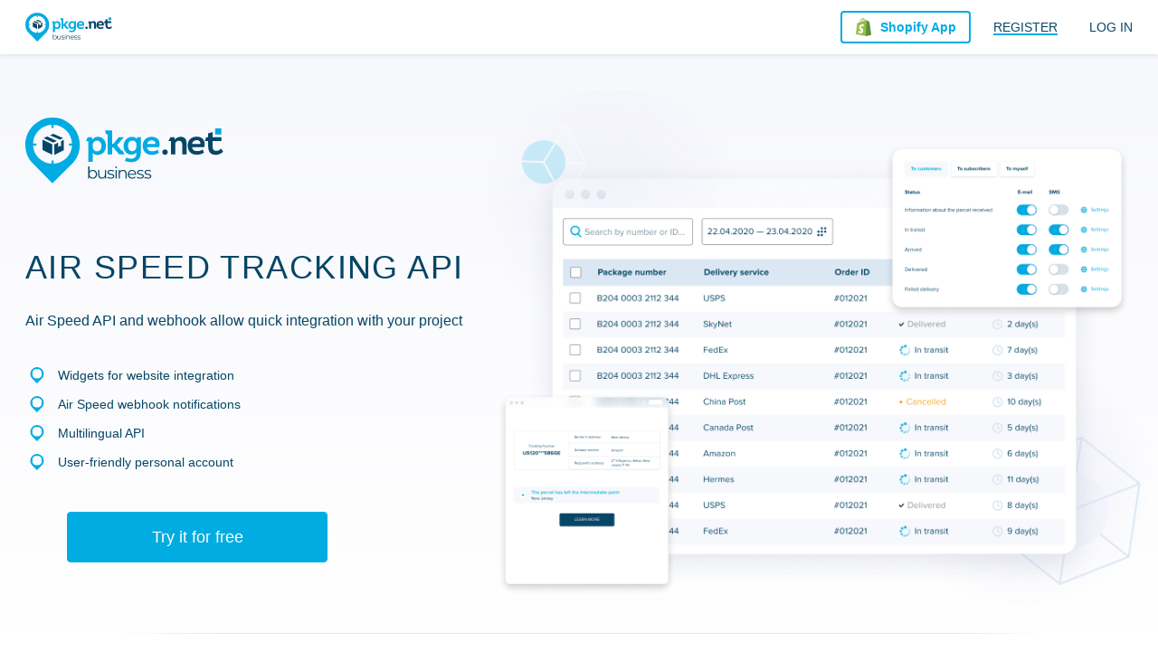

--- FILE ---
content_type: text/html; charset=UTF-8
request_url: https://business.pkge.net/airspeed-tracking-api
body_size: 3050
content:


<!DOCTYPE html>
<html lang="en" class="pkge">

<head>

    <title>Air Speed - Shipment Tracking API | pkge.net</title>
    <meta name="description" content="Air Speed shipment tracking API with pkge.net. Get Air Speed tracking API key to track packages worldwide in real-time. API for tracking shipments, notifications about shipments, and viewing order status">
<link href="https://business.pkge.net/airspeed-tracking-api" rel="canonical">
<link href="/css/app.min.css?v=1685548992" rel="stylesheet">    <link rel="preconnect" href="https://fonts.googleapis.com">
    <link rel="preconnect" href="https://fonts.gstatic.com" crossorigin>

        
<link href="https://business.pkge.net/ru/airspeed-tracking-api" rel="alternate" hreflang="ru">
<link href="https://business.pkge.net/airspeed-tracking-api" rel="alternate" hreflang="en">
<link href="https://business.pkge.net/airspeed-tracking-api" rel="alternate" hreflang="x-default">
    <meta charset="UTF-8">
                    <script async src="https://pagead2.googlesyndication.com/pagead/js/adsbygoogle.js"></script>
    <meta name="viewport" content="width=device-width, initial-scale=1, maximum-scale=1.0, user-scalable=no">
    <link rel="apple-touch-icon-precomposed" sizes="57x57" href="/favicon/apple-touch-icon-57x57.png">
    <link rel="apple-touch-icon-precomposed" sizes="114x114" href="/favicon/apple-touch-icon-114x114.png">
    <link rel="apple-touch-icon-precomposed" sizes="72x72" href="/favicon/apple-touch-icon-72x72.png">
    <link rel="apple-touch-icon-precomposed" sizes="144x144" href="/favicon/apple-touch-icon-144x144.png">
    <link rel="apple-touch-icon-precomposed" sizes="60x60" href="/favicon/apple-touch-icon-60x60.png">
    <link rel="apple-touch-icon-precomposed" sizes="120x120" href="/favicon/apple-touch-icon-120x120.png">
    <link rel="apple-touch-icon-precomposed" sizes="76x76" href="/favicon/apple-touch-icon-76x76.png">
    <link rel="apple-touch-icon-precomposed" sizes="152x152" href="/favicon/apple-touch-icon-152x152.png">
    <link rel="icon" type="image/png" href="/favicon/favicon-196x196.png" sizes="196x196">
    <link rel="icon" type="image/png" href="/favicon/favicon-96x96.png" sizes="96x96">
    <link rel="icon" type="image/png" href="/favicon/favicon-32x32.png" sizes="32x32">
    <link rel="icon" type="image/png" href="/favicon/favicon-16x16.png" sizes="16x16">
    <link rel="icon" type="image/png" href="/favicon/favicon-128.png" sizes="128x128">
    <meta name="msapplication-TileColor" content="#">
    <meta name="msapplication-TileImage" content="/favicon/mstile-144x144.png">
    <meta name="msapplication-square70x70logo" content="/favicon/mstile-70x70.png">
    <meta name="msapplication-square150x150logo" content="/favicon/mstile-150x150.png">
    <meta name="msapplication-wide310x150logo" content="/favicon/mstile-310x150.png">
    <meta name="msapplication-square310x310logo" content="/favicon/mstile-310x310.png">
    <!--[if lt IE 9]>
    <script src="//cdnjs.cloudflare.com/ajax/libs/html5shiv/r29/html5.min.js"></script>
    <![endif]-->
    <!-- Global site tag (gtag.js) - Google Analytics -->
    <script async src="https://www.googletagmanager.com/gtag/js?id=G-L8CPST9H3W"></script>
    <script>
        window.dataLayer = window.dataLayer || [];

        function gtag() {
            dataLayer.push(arguments);
        }

        gtag('js', new Date());

        gtag('config', 'G-L8CPST9H3W');
            </script>

    </head>

<body class="">

    <header class="api-header">
        <div class="container">
            <button type="button" class="api-header-nav-button"></button>
            <a href="https://business.pkge.net/" class="api-logo"></a>
            <nav class="api-header-nav">
    <ul class="api-header-login">
        <li>
            <a href="javascript:void(0)" data-popup-url="https://business.pkge.net/users/sign-up">
                <span>Register</span>
            </a>
        </li>
        <li>
            <a href="javascript:void(0)" data-popup-url="https://business.pkge.net/users/sign-in">Log in</a>
        </li>
    </ul>
    <a rel="nofollow" target="_blank" href="https://apps.shopify.com/order-tracking-pkge-net" class="button api-header-app-button">Shopify App</a>

</nav>
<a rel="nofollow" target="_blank" href="https://apps.shopify.com/order-tracking-pkge-net" class="button api-header-app-button">
    <span>Shopify App</span>
</a>
        </div>
    </header>



<div class="api-wrapper">
    <section class="intro">
        <div class="container">
            <div class="intro-box">
                <img src="/img/logo-en.svg" class="intro-logo" alt="">
                <h1 class="intro-text">Air Speed tracking API</h1>
                <p>Air Speed API and webhook allow quick integration with your project</p>
                <ul class="pointer-list">
                    <li>Widgets for website integration</li>
                    <li>Air Speed webhook notifications</li>
                    <li>Multilingual API</li>
                    <li>User-friendly personal account</li>
                </ul>
                <div class="intro-button-center">
                    <a href="javascript:void()" data-popup-url="https://business.pkge.net/users/sign-up"  class="button big-button blue-button">Try it for free</a>
                </div>
            </div>
            <div class="intro-image">
                <img src="/img/service-intro.png" srcset="/img/service-intro.png 1x, /img/service-intro@2x.png 2x" alt="">
            </div>
        </div>
    </section>
    <div class="api-sep"></div>
    <section class="api-section">
        <div class="container">
            <div class="i-section">
                <div class="i-section-image">
                    <img src="/img/i-section-3.png" srcset="/img/i-section-3.png 1x, /img/i-section-3@2x.png 2x" alt="">
                </div>
                <div class="i-section-info">
                    <h2>The API was created for e-commerce developers</h2>
                    <p>A single multifunctional API for tracking packages worldwide and more than 850 courier and postal delivery companies in the language
                        you need. Benefits for store owners include the ability to implement full-fledged tracking for shipments to customers that the store owners can add in their account
                        on their website</p>
                    <ul class="pointer-list">
                        <li>High response speed</li>
                        <li>Over 850 delivery services</li>
                        <li>Customizable tracking page</li>
                        <li>SMS and E-mail notifications</li>
                    </ul>
                </div>
            </div>
        </div>
    </section>
    <section class="api-section">
        <div class="container">
            <h3 class="h2">API FOR OTHER DELIVERY SERVICES</h3>
            <div class="api-subheader-text">Over 850 delivery services are available via API</div>
            
<ul class="services-list">
            <li>
            <a href="https://business.pkge.net/usps-tracking-api" class="services-list-item">
                <img src="https://pkge.net/uploads/couriers/small/usps.png" srcset="https://pkge.net/uploads/couriers/small/usps.png 1x, https://pkge.net/uploads/couriers/small/usps@2x.png 2x" alt="USPS API">
                <span>USPS</span>
            </a>
        </li>
            <li>
            <a href="https://business.pkge.net/ups-tracking-api" class="services-list-item">
                <img src="https://pkge.net/uploads/couriers/small/ups.png" srcset="https://pkge.net/uploads/couriers/small/ups.png 1x, https://pkge.net/uploads/couriers/small/ups@2x.png 2x" alt="UPS API">
                <span>UPS</span>
            </a>
        </li>
            <li>
            <a href="https://business.pkge.net/fedex-tracking-api" class="services-list-item">
                <img src="https://pkge.net/uploads/couriers/small/fedex.png" srcset="https://pkge.net/uploads/couriers/small/fedex.png 1x, https://pkge.net/uploads/couriers/small/fedex@2x.png 2x" alt="FedEx API">
                <span>FedEx</span>
            </a>
        </li>
            <li>
            <a href="https://business.pkge.net/mailamerica-tracking-api" class="services-list-item">
                <img src="https://pkge.net/uploads/couriers/small/mailamerica.png" srcset="https://pkge.net/uploads/couriers/small/mailamerica.png 1x, https://pkge.net/uploads/couriers/small/mailamerica@2x.png 2x" alt="MailAmericas API">
                <span>MailAmericas</span>
            </a>
        </li>
            <li>
            <a href="https://business.pkge.net/skynet-tracking-api" class="services-list-item">
                <img src="https://pkge.net/uploads/couriers/small/skynet.png" srcset="https://pkge.net/uploads/couriers/small/skynet.png 1x, https://pkge.net/uploads/couriers/small/skynet@2x.png 2x" alt="SkyNet API">
                <span>SkyNet</span>
            </a>
        </li>
            <li>
            <a href="https://business.pkge.net/i-parcel-tracking-api" class="services-list-item">
                <img src="https://pkge.net/uploads/couriers/small/i-parcel.png" srcset="https://pkge.net/uploads/couriers/small/i-parcel.png 1x, https://pkge.net/uploads/couriers/small/i-parcel@2x.png 2x" alt="I-parcel API">
                <span>I-parcel</span>
            </a>
        </li>
            <li>
            <a href="https://business.pkge.net/parcel-tracking-api" class="services-list-item">
                <img src="https://pkge.net/uploads/couriers/small/parcel.png" srcset="https://pkge.net/uploads/couriers/small/parcel.png 1x, https://pkge.net/uploads/couriers/small/parcel@2x.png 2x" alt="Pitney Bowes API">
                <span>Pitney Bowes</span>
            </a>
        </li>
            <li>
            <a href="https://business.pkge.net/paktrac-tracking-api" class="services-list-item">
                <img src="https://pkge.net/uploads/couriers/small/paktrac.png" srcset="https://pkge.net/uploads/couriers/small/paktrac.png 1x, https://pkge.net/uploads/couriers/small/paktrac@2x.png 2x" alt="PakTrac eTotal API">
                <span>PakTrac eTotal</span>
            </a>
        </li>
    
</ul>            <div class="center">
                <a href="javascript:void()" data-popup-url="https://business.pkge.net/users/sign-up" class="button blue-button complex-button">Connect API Start for business                    <span>Up to 50 packages per month free</span></a>
            </div>
        </div>
    </section>
</div>    <div class="bottom">
        <div class="bottom">
<footer class="api-footer">
    <div class="container">
        <a href="/" class="api-footer-logo"></a>
        <ul class="api-footer-social">
            <li>
                <a target="_blank" rel="nofollow" href="https://www.instagram.com/pkgenet/" class="in"></a>
            </li>
            <li>
                <a target="_blank" rel="nofollow" href="https://www.facebook.com/people/Pkgenet-Package-Tracker/100064098180877/" class="fb"></a>
            </li>
        </ul>
        <nav class="api-footer-nav">
            <ul>
                <li>
                    <a href="https://business.pkge.net/docs">Documentation</a>
                </li>
                <li>
                    <a target="_blank" href="https://pkge.net/about-us">About us</a>
                </li>
                <li>
                    <a href="https://business.pkge.net/privacy-policy">Privacy Policy</a>
                </li>
            </ul>
        </nav>
        <div class="api-footer-lang">
            <div class="lang">
					<span>
						<i>Website language:</i>
					</span>
                <div class="lang-box">
                    <div class="lang-current">
                        <img src="/img/flag-en.svg" />
                        English                    </div>
                    <ul>
                                                    <li>
                                <a data-change-language="ru"
                                                                                                href="https://business.pkge.net/ru/airspeed-tracking-api">
                                    <img src="/img/flag-ru.svg" />
                                    Русский                                </a>
                            </li>
                                                    <li>
                                <a class="current" data-change-language="en"
                                                                                                href="https://business.pkge.net/airspeed-tracking-api">
                                    <img src="/img/flag-en.svg" />
                                    English                                </a>
                            </li>
                                            </ul>
                </div>
            </div>
        </div>
        <div class="api-footer-copyright">
            <span>&copy; All rights reserved</span>
            <span>Got questions? — <a href="https://business.pkge.net/feedback">Contact us</a></span>
        </div>
    </div>
</footer>
</div>
    </div>


<script src="/js/app.min.js?v=1684930734"></script>
<script type="text/javascript">jQuery(document).ready(function () {

	$('[data-is-disabled]').each(function() {
		$(this).prop('disabled', false);
		$(this).html($(this).data('default-html'));
		$(this).removeAttr('data-is-disabled');
	});

});</script><script>(function(){function c(){var b=a.contentDocument||a.contentWindow.document;if(b){var d=b.createElement('script');d.innerHTML="window.__CF$cv$params={r:'9c5fe94ffb17ecd4',t:'MTc2OTc2NTAxNQ=='};var a=document.createElement('script');a.src='/cdn-cgi/challenge-platform/scripts/jsd/main.js';document.getElementsByTagName('head')[0].appendChild(a);";b.getElementsByTagName('head')[0].appendChild(d)}}if(document.body){var a=document.createElement('iframe');a.height=1;a.width=1;a.style.position='absolute';a.style.top=0;a.style.left=0;a.style.border='none';a.style.visibility='hidden';document.body.appendChild(a);if('loading'!==document.readyState)c();else if(window.addEventListener)document.addEventListener('DOMContentLoaded',c);else{var e=document.onreadystatechange||function(){};document.onreadystatechange=function(b){e(b);'loading'!==document.readyState&&(document.onreadystatechange=e,c())}}}})();</script></body>

</html>



--- FILE ---
content_type: image/svg+xml
request_url: https://business.pkge.net/img/api-logo-en.svg
body_size: 2148
content:
<svg width="453" height="151" fill="none" xmlns="http://www.w3.org/2000/svg" preserveAspectRatio="none"><path d="M255.608 45.082l-.4 4.153h-.2c-2.4-3.039-5.5-5.065-11.3-5.065-9.9 0-19.1 8.003-19.1 21.072 0 11.347 7.7 19.755 17.9 19.755 4.9 0 8.9-1.924 11.3-4.964h.2v2.23c0 7.192-4.2 12.055-11.9 12.055-4.5 0-8.5-1.317-11.2-2.634l-3.4 6.99c3.5 2.33 9.4 3.343 14.6 3.343 13.7 0 22-8.003 22-22.997V44.88h-8.5v.202zm-1.7 21.376c0 1.114-.1 2.533-.4 3.546-1.2 3.647-4.6 7.091-8.5 7.091-6.5 0-10.1-5.268-10.1-12.055 0-8.105 4.3-12.563 10.2-12.563 4.4 0 7.4 2.634 8.5 6.281.3.81.3 1.723.3 2.736v4.964z" fill="#00ACE1"/><path d="M182.108 29.581h16.4v31.102h2.3l12.6-15.5h11.8l-15.5 17.83 10.1 12.664h2.6l4.5 8.611h-12.5l-13.3-16.21h-2.7v16.21h-10V38.193h-3.7l-2.6-8.611z" fill="#00ACE1"/><path d="M313.108 79.121c-.1-1.62.5-3.242 1.7-4.356a6.053 6.053 0 014.5-1.621c1.7-.101 3.3.506 4.6 1.62 1.2 1.115 1.8 2.736 1.7 4.357.1 1.621-.5 3.242-1.7 4.357-1.3 1.114-2.9 1.722-4.6 1.62-1.6.102-3.3-.506-4.5-1.62-1.1-1.115-1.8-2.736-1.7-4.357zm18.6-33.938h9l1.2 5.166h.3c1.4-1.823 3.1-3.343 5.1-4.356 2.4-1.317 5.2-1.925 7.9-1.925 1.8 0 3.6.203 5.4.81 1.6.507 3.1 1.42 4.3 2.533 1.3 1.419 2.3 3.04 2.8 4.863.7 2.432 1.1 5.066 1 7.599v24.314h-10V62c0-3.14-.7-5.47-2.1-6.889-1.4-1.418-3.4-2.127-5.4-2.127-1.9 0-3.7.607-5.2 1.722a8.213 8.213 0 00-3.2 4.153v25.328h-10V53.693h-5.6l4.5-8.51zm76.411 7.071c-1-2.026-2.5-3.749-4.3-5.167a16.828 16.828 0 00-5.8-2.634c-4.7-1.216-9.6-1.013-14.2.507-2.4.81-4.7 2.127-6.6 3.85-1.9 1.823-3.4 3.95-4.4 6.483-1.1 2.837-1.7 5.977-1.6 9.017 0 2.938.5 5.876 1.5 8.61 1.8 4.965 5.7 8.916 10.7 10.638 2.8 1.013 5.8 1.419 8.8 1.419 1.8 0 3.6-.102 5.4-.507 1.6-.304 3.2-.71 4.7-1.216 1.3-.506 2.5-1.013 3.7-1.722.9-.507 1.8-1.114 2.6-1.823l-3.3-6.687c-1.4 1.114-3.1 2.026-4.8 2.634-2.5.81-5 1.216-7.6 1.115-1.5 0-2.9-.203-4.4-.507-1.3-.304-2.5-.81-3.6-1.62-1.1-.71-1.9-1.723-2.5-2.838-.7-1.317-1-2.735-1-4.254h27.8c.5-2.432.7-4.863.8-7.295-.1-2.735-.7-5.47-1.9-8.003zm-7.6 8.003h-19c.1-1.317.4-2.532 1.1-3.647a8.551 8.551 0 012.4-2.634c1-.71 2-1.317 3.2-1.62 1.2-.406 2.5-.609 3.8-.609 2.9 0 5 .81 6.5 2.33 1.3 1.723 2.1 3.951 2 6.18z" fill="#074666"/><path d="M305.308 52.68c-1-2.027-2.5-3.749-4.3-5.167a16.826 16.826 0 00-5.8-2.634c-4.7-1.216-9.6-1.013-14.2.506-2.4.81-4.7 2.128-6.6 3.85-1.9 1.824-3.4 3.951-4.4 6.484-1.1 2.837-1.7 5.977-1.6 9.016 0 2.938.5 5.876 1.5 8.612 1.8 4.964 5.7 8.915 10.7 10.637 2.8 1.013 5.8 1.418 8.8 1.418 1.8 0 3.6-.1 5.4-.506 1.6-.304 3.2-.71 4.7-1.216 1.3-.506 2.5-1.013 3.7-1.722.9-.507 1.8-1.114 2.6-1.824l-3.3-6.686c-1.4 1.114-3.1 2.026-4.8 2.634-2.5.81-5 1.216-7.6 1.114-1.5 0-2.9-.202-4.4-.506-1.3-.304-2.5-.81-3.6-1.621-1.1-.71-1.9-1.722-2.5-2.837-.7-1.317-1-2.735-1-4.255h27.6c.5-2.431.7-4.863.8-7.294.1-2.735-.5-5.47-1.7-8.003zm-7.6 8.003h-19c.1-1.317.4-2.533 1.1-3.647a8.553 8.553 0 012.4-2.634c1-.71 2-1.317 3.2-1.621 1.2-.405 2.5-.608 3.8-.608 2.9 0 5 .81 6.5 2.33 1.3 1.722 2.1 3.951 2 6.18z" fill="#00ACE1"/><path d="M418.008 53.794h-7.6l3-8.611h4.6v-8.915l10-2.938v11.752h20.2v8.61h-20.2v11.145c0 4.052.7 6.889 2.2 8.712 1.6 1.824 3.9 2.837 6.2 2.736 1.3 0 2.6-.203 3.8-.507 1-.304 2.1-.709 3-1.317.9-.506 1.7-1.114 2.5-1.722l2-1.722 4.7 7.091c-.9 1.115-2.1 2.026-3.3 2.837-1.3.912-2.8 1.621-4.2 2.229-1.5.608-3.1 1.114-4.7 1.52-1.6.405-3.2.506-4.9.506-5.8 0-10.1-1.621-13-4.863-2.9-3.242-4.3-8.409-4.3-15.5V53.794z" fill="#074666"/><path d="M434.008 24.617h14.2v14.285h-14.2V24.617zm-267.7 19.553c-5.9 0-9.6 2.533-12.7 6.18h-.4l-1.2-5.167h-9.1l-4.5 8.611h5.6v47.514h10V81.046h.2c2.2 2.533 6.5 4.56 10.6 4.56 9.7 0 19.6-6.586 19.6-21.073 0-12.461-8.6-20.363-18.1-20.363zm-2.7 33.128c-4.5 0-8.1-3.546-9.2-7.7-.2-.911-.3-1.823-.3-2.836v-4.255c0-.81.2-1.722.3-2.533 1.1-4.457 5.1-7.091 9.4-7.091 6.7 0 10.2 4.964 10.2 12.055.1 7.902-3.8 12.36-10.4 12.36zM124.6 62.477c0-34.4-27.9-62.3-62.3-62.3S0 28.077 0 62.477c0 14.2 4.9 28 13.8 39.1l48.1 49 40-40c3.1-2.6 6-5.5 8.6-8.6l.5-.5h-.1c8.9-11 13.7-24.8 13.7-39zm-17.8 1.7c-1.6 22.5-19.6 40.3-42.1 41.5v-7.5h-4.8v7.5c-22.5-1.2-40.6-19-42.2-41.5h7.7v-4.8h-7.8c.9-23.1 19.2-41.7 42.2-42.9v7.2h4.8v-7.2c23.1 1.2 41.4 19.9 42.2 42.9h-7v4.8h7z" fill="#00ACE1"/><path d="M39.3 50.577l.1 23.7 22.3 10.9-.1-24-22.3-10.6zm42.4 3.5v12l-3.5-1.5-3.3 3.8v-11l-8.9 4.4.1 24 21.8-11.1.1-23.7c-.1 0-6.3 3.1-6.3 3.1zm-40.1-7l22.3 10.2 8.2-3.7-22-10.3-8.5 3.8zm45 .1l-22.5-9.9-7.6 3.3 22.5 10 7.6-3.4zm67.574 72.58c-3.154 0-5.858 1.352-7.511 3.905v-11.867h-2.666v27.865h2.554v-3.906c1.614 2.667 4.356 4.094 7.623 4.094 5.633 0 9.839-4.094 9.839-10.065 0-5.971-4.206-10.026-9.839-10.026zm-.188 17.725c-4.206 0-7.36-3.08-7.36-7.699s3.154-7.698 7.36-7.698c4.169 0 7.361 3.079 7.361 7.698s-3.192 7.699-7.361 7.699zm27.967-17.575v10.365c0 4.506-2.591 7.172-6.722 7.172-3.755 0-5.933-2.14-5.933-6.346v-11.191h-2.666v11.454c0 5.67 3.304 8.487 8.336 8.487 3.155 0 5.708-1.39 7.098-3.793v3.605h2.554v-19.753h-2.667zm13.176 19.941c5.145 0 8.149-2.216 8.149-5.633 0-7.586-12.806-3.568-12.806-8.9 0-1.878 1.577-3.268 5.145-3.268 2.028 0 4.093.489 5.821 1.69l1.164-2.14c-1.652-1.127-4.431-1.84-6.985-1.84-5.032 0-7.811 2.403-7.811 5.633 0 7.811 12.806 3.755 12.806 8.9 0 1.952-1.54 3.229-5.295 3.229-2.779 0-5.446-.976-7.023-2.215l-1.202 2.103c1.615 1.389 4.77 2.441 8.037 2.441zm12.552-24.26c1.127 0 1.953-.863 1.953-1.952 0-1.014-.864-1.841-1.953-1.841s-1.952.864-1.952 1.878c0 1.052.863 1.915 1.952 1.915zm-1.352 24.072h2.667v-19.753h-2.667v19.753zm17.145-19.903c-3.417 0-6.083 1.389-7.51 3.793v-3.643h-2.554v19.753h2.666v-10.365c0-4.506 2.667-7.135 6.91-7.135 3.756 0 5.934 2.141 5.934 6.309v11.191h2.666v-11.454c0-5.67-3.305-8.449-8.112-8.449zm29.959 10.026c0-5.933-4.018-10.026-9.576-10.026-5.558 0-9.651 4.168-9.651 10.026 0 5.859 4.205 10.065 10.364 10.065 3.117 0 5.858-1.127 7.623-3.23l-1.502-1.727c-1.502 1.727-3.642 2.591-6.046 2.591-4.318 0-7.473-2.742-7.773-6.872h16.523c0-.301.038-.601.038-.827zm-9.576-7.736c3.868 0 6.684 2.704 7.022 6.572h-14.007c.338-3.868 3.154-6.572 6.985-6.572zm18.925 17.801c5.145 0 8.149-2.216 8.149-5.633 0-7.586-12.805-3.568-12.805-8.9 0-1.878 1.577-3.268 5.144-3.268 2.028 0 4.094.489 5.821 1.69l1.164-2.14c-1.652-1.127-4.431-1.84-6.985-1.84-5.032 0-7.811 2.403-7.811 5.633 0 7.811 12.806 3.755 12.806 8.9 0 1.952-1.54 3.229-5.295 3.229-2.779 0-5.445-.976-7.023-2.215l-1.201 2.103c1.615 1.389 4.769 2.441 8.036 2.441zm17.12 0c5.144 0 8.149-2.216 8.149-5.633 0-7.586-12.806-3.568-12.806-8.9 0-1.878 1.577-3.268 5.145-3.268 2.028 0 4.093.489 5.821 1.69l1.164-2.14c-1.653-1.127-4.432-1.84-6.985-1.84-5.032 0-7.811 2.403-7.811 5.633 0 7.811 12.805 3.755 12.805 8.9 0 1.952-1.539 3.229-5.295 3.229-2.779 0-5.445-.976-7.022-2.215l-1.202 2.103c1.615 1.389 4.769 2.441 8.037 2.441z" fill="#074666"/></svg>

--- FILE ---
content_type: application/javascript
request_url: https://business.pkge.net/js/app.min.js?v=1684930734
body_size: 226614
content:
function initDatePicker(){$(".datepicker-input").each(function(){var t,e,i=$(this),n={"clearButton":!0,"toggleSelected":!1,"range":!0,"language":$("html").attr("lang"),"onSelect":function(t,e,i){2!==e.length&&0!==e.length||(void 0!==$(i.el).data("initialized")?($(i.el).datepicker().data("datepicker").hide(),$(i.el).closest("form").submit()):$(i.el).data("initialized",!0))}},s=i.val(),i=(""!==s&&(t=(t=(e=s.split(" - "))[0].split("."))[2]+"-"+t[1]+"-"+t[0]+" 00:00:00",t=new Date(t.replace(" ","T")),e=(e=e[1].split("."))[2]+"-"+e[1]+"-"+e[0]+" 00:00:00",e=new Date(e.replace(" ","T")),n.startDate=t),$.fn.datepicker.language.ru={"days":["Воскресенье","Понедельник","Вторник","Среда","Четверг","Пятница","Суббота"],"daysShort":["Вос","Пон","Вто","Сре","Чет","Пят","Суб"],"daysMin":["Вс","Пн","Вт","Ср","Чт","Пт","Сб"],"months":["Январь","Февраль","Март","Апрель","Май","Июнь","Июль","Август","Сентябрь","Октябрь","Ноябрь","Декабрь"],"monthsShort":["Янв","Фев","Мар","Апр","Май","Июн","Июл","Авг","Сен","Окт","Ноя","Дек"],"today":"Сегодня","clear":"Очистить","dateFormat":"dd.mm.yyyy","timeFormat":"hh:ii","firstDay":1},$.fn.datepicker.language.en={"days":["Sunday","Monday","Tuesday","Wednsday","Thursday","Friday","Saturday"],"daysShort":["Sun","Mon","Tue","Wed","Thu","Fri","Sat"],"daysMin":["Su","Mo","Tu","We","Th","Fr","Sa"],"months":["January","February","March","April","May","June","July","August","September","October","November","December"],"monthsShort":["Jan","Feb","Mar","Apr","May","Jun","Jul","Aug","Sep","Oct","Nov","Dec"],"today":"Today","clear":"Clear","dateFormat":"dd.mm.yyyy","timeFormat":"hh:ii","firstDay":0},i.datepicker(n).data("datepicker"));""!==s&&i.selectDate([t,e])})}var oldMode,fixScroll,body=(!function(t,e){"object"==typeof module&&"object"==typeof module.exports?module.exports=t.document?e(t,!0):function(t){if(t.document)return e(t);throw new Error("jQuery requires a window with a document")}:e(t)}("undefined"!=typeof window?window:this,function(_,j){function R(t,e){return e.toUpperCase()}var t=[],w=_.document,c=t.slice,F=t.concat,z=t.push,s=t.indexOf,N={},H=N.toString,f=N.hasOwnProperty,g={},e="2.2.4",k=function(t,e){return new k.fn.init(t,e)},W=/^[\s\uFEFF\xA0]+|[\s\uFEFF\xA0]+$/g,B=/^-ms-/,q=/-([\da-z])/gi;function V(t){var e=!!t&&"length"in t&&t.length,i=k.type(t);return"function"!==i&&!k.isWindow(t)&&("array"===i||0===e||"number"==typeof e&&0<e&&e-1 in t)}k.fn=k.prototype={"jquery":e,"constructor":k,"selector":"","length":0,"toArray":function(){return c.call(this)},"get":function(t){return null!=t?t<0?this[t+this.length]:this[t]:c.call(this)},"pushStack":function(t){t=k.merge(this.constructor(),t);return t.prevObject=this,t.context=this.context,t},"each":function(t){return k.each(this,t)},"map":function(i){return this.pushStack(k.map(this,function(t,e){return i.call(t,e,t)}))},"slice":function(){return this.pushStack(c.apply(this,arguments))},"first":function(){return this.eq(0)},"last":function(){return this.eq(-1)},"eq":function(t){var e=this.length,t=+t+(t<0?e:0);return this.pushStack(0<=t&&t<e?[this[t]]:[])},"end":function(){return this.prevObject||this.constructor()},"push":z,"sort":t.sort,"splice":t.splice},k.extend=k.fn.extend=function(){var t,e,i,n,s,o=arguments[0]||{},r=1,a=arguments.length,l=!1;for("boolean"==typeof o&&(l=o,o=arguments[r]||{},r++),"object"==typeof o||k.isFunction(o)||(o={}),r===a&&(o=this,r--);r<a;r++)if(null!=(t=arguments[r]))for(e in t)s=o[e],i=t[e],o!==i&&(l&&i&&(k.isPlainObject(i)||(n=k.isArray(i)))?(s=n?(n=!1,s&&k.isArray(s)?s:[]):s&&k.isPlainObject(s)?s:{},o[e]=k.extend(l,s,i)):void 0!==i&&(o[e]=i));return o},k.extend({"expando":"jQuery"+(e+Math.random()).replace(/\D/g,""),"isReady":!0,"error":function(t){throw new Error(t)},"noop":function(){},"isFunction":function(t){return"function"===k.type(t)},"isArray":Array.isArray,"isWindow":function(t){return null!=t&&t===t.window},"isNumeric":function(t){var e=t&&t.toString();return!k.isArray(t)&&0<=e-parseFloat(e)+1},"isPlainObject":function(t){if("object"!==k.type(t)||t.nodeType||k.isWindow(t))return!1;if(t.constructor&&!f.call(t,"constructor")&&!f.call(t.constructor.prototype||{},"isPrototypeOf"))return!1;for(var e in t);return void 0===e||f.call(t,e)},"isEmptyObject":function(t){for(var e in t)return!1;return!0},"type":function(t){return null==t?t+"":"object"==typeof t||"function"==typeof t?N[H.call(t)]||"object":typeof t},"globalEval":function(t){var e,i=eval;(t=k.trim(t))&&(1===t.indexOf("use strict")?((e=w.createElement("script")).text=t,w.head.appendChild(e).parentNode.removeChild(e)):i(t))},"camelCase":function(t){return t.replace(B,"ms-").replace(q,R)},"nodeName":function(t,e){return t.nodeName&&t.nodeName.toLowerCase()===e.toLowerCase()},"each":function(t,e){var i,n=0;if(V(t))for(i=t.length;n<i&&!1!==e.call(t[n],n,t[n]);n++);else for(n in t)if(!1===e.call(t[n],n,t[n]))break;return t},"trim":function(t){return null==t?"":(t+"").replace(W,"")},"makeArray":function(t,e){e=e||[];return null!=t&&(V(Object(t))?k.merge(e,"string"==typeof t?[t]:t):z.call(e,t)),e},"inArray":function(t,e,i){return null==e?-1:s.call(e,t,i)},"merge":function(t,e){for(var i=+e.length,n=0,s=t.length;n<i;n++)t[s++]=e[n];return t.length=s,t},"grep":function(t,e,i){for(var n=[],s=0,o=t.length,r=!i;s<o;s++)!e(t[s],s)!=r&&n.push(t[s]);return n},"map":function(t,e,i){var n,s,o=0,r=[];if(V(t))for(n=t.length;o<n;o++)null!=(s=e(t[o],o,i))&&r.push(s);else for(o in t)s=e(t[o],o,i),null!=s&&r.push(s);return F.apply([],r)},"guid":1,"proxy":function(t,e){var i,n;return"string"==typeof e&&(n=t[e],e=t,t=n),k.isFunction(t)?(i=c.call(arguments,2),(n=function(){return t.apply(e||this,i.concat(c.call(arguments)))}).guid=t.guid=t.guid||k.guid++,n):void 0},"now":Date.now,"support":g}),"function"==typeof Symbol&&(k.fn[Symbol.iterator]=t[Symbol.iterator]),k.each("Boolean Number String Function Array Date RegExp Object Error Symbol".split(" "),function(t,e){N["[object "+e+"]"]=e.toLowerCase()});function n(t,e,i){for(var n=[],s=void 0!==i;(t=t[e])&&9!==t.nodeType;)if(1===t.nodeType){if(s&&k(t).is(i))break;n.push(t)}return n}function U(t,e){for(var i=[];t;t=t.nextSibling)1===t.nodeType&&t!==e&&i.push(t);return i}var e=function(j){function d(t,e,i){var n="0x"+e-65536;return n!=n||i?e:n<0?String.fromCharCode(65536+n):String.fromCharCode(n>>10|55296,1023&n|56320)}function R(){w()}var t,f,x,o,F,g,z,N,_,l,h,w,k,e,C,m,n,s,v,S="sizzle"+ +new Date,y=j.document,D=0,H=0,W=ht(),B=ht(),b=ht(),q=function(t,e){return t===e&&(h=!0),0},V={}.hasOwnProperty,i=[],U=i.pop,Y=i.push,T=i.push,X=i.slice,M=function(t,e){for(var i=0,n=t.length;i<n;i++)if(t[i]===e)return i;return-1},G="checked|selected|async|autofocus|autoplay|controls|defer|disabled|hidden|ismap|loop|multiple|open|readonly|required|scoped",r="[\\x20\\t\\r\\n\\f]",a="(?:\\\\.|[\\w-]|[^\\x00-\\xa0])+",K="\\["+r+"*("+a+")(?:"+r+"*([*^$|!~]?=)"+r+"*(?:'((?:\\\\.|[^\\\\'])*)'|\"((?:\\\\.|[^\\\\\"])*)\"|("+a+"))|)"+r+"*\\]",Z=":("+a+")(?:\\((('((?:\\\\.|[^\\\\'])*)'|\"((?:\\\\.|[^\\\\\"])*)\")|((?:\\\\.|[^\\\\()[\\]]|"+K+")*)|.*)\\)|)",Q=new RegExp(r+"+","g"),$=new RegExp("^"+r+"+|((?:^|[^\\\\])(?:\\\\.)*)"+r+"+$","g"),J=new RegExp("^"+r+"*,"+r+"*"),tt=new RegExp("^"+r+"*([>+~]|"+r+")"+r+"*"),et=new RegExp("="+r+"*([^\\]'\"]*?)"+r+"*\\]","g"),it=new RegExp(Z),nt=new RegExp("^"+a+"$"),u={"ID":new RegExp("^#("+a+")"),"CLASS":new RegExp("^\\.("+a+")"),"TAG":new RegExp("^("+a+"|[*])"),"ATTR":new RegExp("^"+K),"PSEUDO":new RegExp("^"+Z),"CHILD":new RegExp("^:(only|first|last|nth|nth-last)-(child|of-type)(?:\\("+r+"*(even|odd|(([+-]|)(\\d*)n|)"+r+"*(?:([+-]|)"+r+"*(\\d+)|))"+r+"*\\)|)","i"),"bool":new RegExp("^(?:"+G+")$","i"),"needsContext":new RegExp("^"+r+"*[>+~]|:(even|odd|eq|gt|lt|nth|first|last)(?:\\("+r+"*((?:-\\d)?\\d*)"+r+"*\\)|)(?=[^-]|$)","i")},st=/^(?:input|select|textarea|button)$/i,ot=/^h\d$/i,c=/^[^{]+\{\s*\[native \w/,rt=/^(?:#([\w-]+)|(\w+)|\.([\w-]+))$/,at=/[+~]/,lt=/'|\\/g,p=new RegExp("\\\\([\\da-f]{1,6}"+r+"?|("+r+")|.)","ig");try{T.apply(i=X.call(y.childNodes),y.childNodes),i[y.childNodes.length].nodeType}catch(t){T={"apply":i.length?function(t,e){Y.apply(t,X.call(e))}:function(t,e){for(var i=t.length,n=0;t[i++]=e[n++];);t.length=i-1}}}function A(t,e,i,n){var s,o,r,a,l,h,c,d,u=e&&e.ownerDocument,p=e?e.nodeType:9;if(i=i||[],"string"!=typeof t||!t||1!==p&&9!==p&&11!==p)return i;if(!n&&((e?e.ownerDocument||e:y)!==k&&w(e),e=e||k,C)){if(11!==p&&(h=rt.exec(t)))if(s=h[1]){if(9===p){if(!(r=e.getElementById(s)))return i;if(r.id===s)return i.push(r),i}else if(u&&(r=u.getElementById(s))&&v(e,r)&&r.id===s)return i.push(r),i}else{if(h[2])return T.apply(i,e.getElementsByTagName(t)),i;if((s=h[3])&&f.getElementsByClassName&&e.getElementsByClassName)return T.apply(i,e.getElementsByClassName(s)),i}if(f.qsa&&!b[t+" "]&&(!m||!m.test(t))){if(1!==p)u=e,d=t;else if("object"!==e.nodeName.toLowerCase()){for((a=e.getAttribute("id"))?a=a.replace(lt,"\\$&"):e.setAttribute("id",a=S),o=(c=g(t)).length,l=nt.test(a)?"#"+a:"[id='"+a+"']";o--;)c[o]=l+" "+L(c[o]);d=c.join(","),u=at.test(t)&&ut(e.parentNode)||e}if(d)try{return T.apply(i,u.querySelectorAll(d)),i}catch(t){}finally{a===S&&e.removeAttribute("id")}}}return N(t.replace($,"$1"),e,i,n)}function ht(){var i=[];function n(t,e){return i.push(t+" ")>x.cacheLength&&delete n[i.shift()],n[t+" "]=e}return n}function E(t){return t[S]=!0,t}function P(t){var e=k.createElement("div");try{return!!t(e)}catch(t){return!1}finally{e.parentNode&&e.parentNode.removeChild(e)}}function ct(t,e){for(var i=t.split("|"),n=i.length;n--;)x.attrHandle[i[n]]=e}function dt(t,e){var i=e&&t,n=i&&1===t.nodeType&&1===e.nodeType&&(~e.sourceIndex||1<<31)-(~t.sourceIndex||1<<31);if(n)return n;if(i)for(;i=i.nextSibling;)if(i===e)return-1;return t?1:-1}function O(r){return E(function(o){return o=+o,E(function(t,e){for(var i,n=r([],t.length,o),s=n.length;s--;)t[i=n[s]]&&(t[i]=!(e[i]=t[i]))})})}function ut(t){return t&&void 0!==t.getElementsByTagName&&t}for(t in f=A.support={},F=A.isXML=function(t){t=t&&(t.ownerDocument||t).documentElement;return!!t&&"HTML"!==t.nodeName},w=A.setDocument=function(t){var t=t?t.ownerDocument||t:y;return t!==k&&9===t.nodeType&&t.documentElement&&(e=(k=t).documentElement,C=!F(k),(t=k.defaultView)&&t.top!==t&&(t.addEventListener?t.addEventListener("unload",R,!1):t.attachEvent&&t.attachEvent("onunload",R)),f.attributes=P(function(t){return t.className="i",!t.getAttribute("className")}),f.getElementsByTagName=P(function(t){return t.appendChild(k.createComment("")),!t.getElementsByTagName("*").length}),f.getElementsByClassName=c.test(k.getElementsByClassName),f.getById=P(function(t){return e.appendChild(t).id=S,!k.getElementsByName||!k.getElementsByName(S).length}),f.getById?(x.find.ID=function(t,e){if(void 0!==e.getElementById&&C)return(e=e.getElementById(t))?[e]:[]},x.filter.ID=function(t){var e=t.replace(p,d);return function(t){return t.getAttribute("id")===e}}):(delete x.find.ID,x.filter.ID=function(t){var e=t.replace(p,d);return function(t){t=void 0!==t.getAttributeNode&&t.getAttributeNode("id");return t&&t.value===e}}),x.find.TAG=f.getElementsByTagName?function(t,e){return void 0!==e.getElementsByTagName?e.getElementsByTagName(t):f.qsa?e.querySelectorAll(t):void 0}:function(t,e){var i,n=[],s=0,o=e.getElementsByTagName(t);if("*"!==t)return o;for(;i=o[s++];)1===i.nodeType&&n.push(i);return n},x.find.CLASS=f.getElementsByClassName&&function(t,e){return void 0!==e.getElementsByClassName&&C?e.getElementsByClassName(t):void 0},n=[],m=[],(f.qsa=c.test(k.querySelectorAll))&&(P(function(t){e.appendChild(t).innerHTML="<a id='"+S+"'></a><select id='"+S+"-\r\\' msallowcapture=''><option selected=''></option></select>",t.querySelectorAll("[msallowcapture^='']").length&&m.push("[*^$]="+r+"*(?:''|\"\")"),t.querySelectorAll("[selected]").length||m.push("\\["+r+"*(?:value|"+G+")"),t.querySelectorAll("[id~="+S+"-]").length||m.push("~="),t.querySelectorAll(":checked").length||m.push(":checked"),t.querySelectorAll("a#"+S+"+*").length||m.push(".#.+[+~]")}),P(function(t){var e=k.createElement("input");e.setAttribute("type","hidden"),t.appendChild(e).setAttribute("name","D"),t.querySelectorAll("[name=d]").length&&m.push("name"+r+"*[*^$|!~]?="),t.querySelectorAll(":enabled").length||m.push(":enabled",":disabled"),t.querySelectorAll("*,:x"),m.push(",.*:")})),(f.matchesSelector=c.test(s=e.matches||e.webkitMatchesSelector||e.mozMatchesSelector||e.oMatchesSelector||e.msMatchesSelector))&&P(function(t){f.disconnectedMatch=s.call(t,"div"),s.call(t,"[s!='']:x"),n.push("!=",Z)}),m=m.length&&new RegExp(m.join("|")),n=n.length&&new RegExp(n.join("|")),t=c.test(e.compareDocumentPosition),v=t||c.test(e.contains)?function(t,e){var i=9===t.nodeType?t.documentElement:t,e=e&&e.parentNode;return t===e||!(!e||1!==e.nodeType||!(i.contains?i.contains(e):t.compareDocumentPosition&&16&t.compareDocumentPosition(e)))}:function(t,e){if(e)for(;e=e.parentNode;)if(e===t)return!0;return!1},q=t?function(t,e){var i;return t===e?(h=!0,0):(i=!t.compareDocumentPosition-!e.compareDocumentPosition)||(1&(i=(t.ownerDocument||t)===(e.ownerDocument||e)?t.compareDocumentPosition(e):1)||!f.sortDetached&&e.compareDocumentPosition(t)===i?t===k||t.ownerDocument===y&&v(y,t)?-1:e===k||e.ownerDocument===y&&v(y,e)?1:l?M(l,t)-M(l,e):0:4&i?-1:1)}:function(t,e){if(t===e)return h=!0,0;var i,n=0,s=t.parentNode,o=e.parentNode,r=[t],a=[e];if(!s||!o)return t===k?-1:e===k?1:s?-1:o?1:l?M(l,t)-M(l,e):0;if(s===o)return dt(t,e);for(i=t;i=i.parentNode;)r.unshift(i);for(i=e;i=i.parentNode;)a.unshift(i);for(;r[n]===a[n];)n++;return n?dt(r[n],a[n]):r[n]===y?-1:a[n]===y?1:0}),k},A.matches=function(t,e){return A(t,null,null,e)},A.matchesSelector=function(t,e){if((t.ownerDocument||t)!==k&&w(t),e=e.replace(et,"='$1']"),f.matchesSelector&&C&&!b[e+" "]&&(!n||!n.test(e))&&(!m||!m.test(e)))try{var i=s.call(t,e);if(i||f.disconnectedMatch||t.document&&11!==t.document.nodeType)return i}catch(t){}return 0<A(e,k,null,[t]).length},A.contains=function(t,e){return(t.ownerDocument||t)!==k&&w(t),v(t,e)},A.attr=function(t,e){(t.ownerDocument||t)!==k&&w(t);var i=x.attrHandle[e.toLowerCase()],i=i&&V.call(x.attrHandle,e.toLowerCase())?i(t,e,!C):void 0;return void 0!==i?i:f.attributes||!C?t.getAttribute(e):(i=t.getAttributeNode(e))&&i.specified?i.value:null},A.error=function(t){throw new Error("Syntax error, unrecognized expression: "+t)},A.uniqueSort=function(t){var e,i=[],n=0,s=0;if(h=!f.detectDuplicates,l=!f.sortStable&&t.slice(0),t.sort(q),h){for(;e=t[s++];)e===t[s]&&(n=i.push(s));for(;n--;)t.splice(i[n],1)}return l=null,t},o=A.getText=function(t){var e,i="",n=0,s=t.nodeType;if(s){if(1===s||9===s||11===s){if("string"==typeof t.textContent)return t.textContent;for(t=t.firstChild;t;t=t.nextSibling)i+=o(t)}else if(3===s||4===s)return t.nodeValue}else for(;e=t[n++];)i+=o(e);return i},(x=A.selectors={"cacheLength":50,"createPseudo":E,"match":u,"attrHandle":{},"find":{},"relative":{">":{"dir":"parentNode","first":!0}," ":{"dir":"parentNode"},"+":{"dir":"previousSibling","first":!0},"~":{"dir":"previousSibling"}},"preFilter":{"ATTR":function(t){return t[1]=t[1].replace(p,d),t[3]=(t[3]||t[4]||t[5]||"").replace(p,d),"~="===t[2]&&(t[3]=" "+t[3]+" "),t.slice(0,4)},"CHILD":function(t){return t[1]=t[1].toLowerCase(),"nth"===t[1].slice(0,3)?(t[3]||A.error(t[0]),t[4]=+(t[4]?t[5]+(t[6]||1):2*("even"===t[3]||"odd"===t[3])),t[5]=+(t[7]+t[8]||"odd"===t[3])):t[3]&&A.error(t[0]),t},"PSEUDO":function(t){var e,i=!t[6]&&t[2];return u.CHILD.test(t[0])?null:(t[3]?t[2]=t[4]||t[5]||"":i&&it.test(i)&&(e=(e=g(i,!0))&&i.indexOf(")",i.length-e)-i.length)&&(t[0]=t[0].slice(0,e),t[2]=i.slice(0,e)),t.slice(0,3))}},"filter":{"TAG":function(t){var e=t.replace(p,d).toLowerCase();return"*"===t?function(){return!0}:function(t){return t.nodeName&&t.nodeName.toLowerCase()===e}},"CLASS":function(t){var e=W[t+" "];return e||(e=new RegExp("(^|"+r+")"+t+"("+r+"|$)"))&&W(t,function(t){return e.test("string"==typeof t.className&&t.className||void 0!==t.getAttribute&&t.getAttribute("class")||"")})},"ATTR":function(e,i,n){return function(t){t=A.attr(t,e);return null==t?"!="===i:!i||(t+="","="===i?t===n:"!="===i?t!==n:"^="===i?n&&0===t.indexOf(n):"*="===i?n&&-1<t.indexOf(n):"$="===i?n&&t.slice(-n.length)===n:"~="===i?-1<(" "+t.replace(Q," ")+" ").indexOf(n):"|="===i&&(t===n||t.slice(0,n.length+1)===n+"-"))}},"CHILD":function(f,t,e,g,m){var v="nth"!==f.slice(0,3),y="last"!==f.slice(-4),b="of-type"===t;return 1===g&&0===m?function(t){return!!t.parentNode}:function(t,e,i){var n,s,o,r,a,l,h=v!=y?"nextSibling":"previousSibling",c=t.parentNode,d=b&&t.nodeName.toLowerCase(),u=!i&&!b,p=!1;if(c){if(v){for(;h;){for(r=t;r=r[h];)if(b?r.nodeName.toLowerCase()===d:1===r.nodeType)return!1;l=h="only"===f&&!l&&"nextSibling"}return!0}if(l=[y?c.firstChild:c.lastChild],y&&u){for(p=(a=(n=(s=(o=(r=c)[S]||(r[S]={}))[r.uniqueID]||(o[r.uniqueID]={}))[f]||[])[0]===D&&n[1])&&n[2],r=a&&c.childNodes[a];r=++a&&r&&r[h]||(p=a=0,l.pop());)if(1===r.nodeType&&++p&&r===t){s[f]=[D,a,p];break}}else if(!1===(p=u?a=(n=(s=(o=(r=t)[S]||(r[S]={}))[r.uniqueID]||(o[r.uniqueID]={}))[f]||[])[0]===D&&n[1]:p))for(;(r=++a&&r&&r[h]||(p=a=0,l.pop()))&&((b?r.nodeName.toLowerCase()!==d:1!==r.nodeType)||!++p||(u&&((s=(o=r[S]||(r[S]={}))[r.uniqueID]||(o[r.uniqueID]={}))[f]=[D,p]),r!==t)););return(p-=m)===g||p%g==0&&0<=p/g}}},"PSEUDO":function(t,o){var e,r=x.pseudos[t]||x.setFilters[t.toLowerCase()]||A.error("unsupported pseudo: "+t);return r[S]?r(o):1<r.length?(e=[t,t,"",o],x.setFilters.hasOwnProperty(t.toLowerCase())?E(function(t,e){for(var i,n=r(t,o),s=n.length;s--;)t[i=M(t,n[s])]=!(e[i]=n[s])}):function(t){return r(t,0,e)}):r}},"pseudos":{"not":E(function(t){var n=[],s=[],a=z(t.replace($,"$1"));return a[S]?E(function(t,e,i,n){for(var s,o=a(t,null,n,[]),r=t.length;r--;)(s=o[r])&&(t[r]=!(e[r]=s))}):function(t,e,i){return n[0]=t,a(n,null,i,s),n[0]=null,!s.pop()}}),"has":E(function(e){return function(t){return 0<A(e,t).length}}),"contains":E(function(e){return e=e.replace(p,d),function(t){return-1<(t.textContent||t.innerText||o(t)).indexOf(e)}}),"lang":E(function(i){return nt.test(i||"")||A.error("unsupported lang: "+i),i=i.replace(p,d).toLowerCase(),function(t){var e;do{if(e=C?t.lang:t.getAttribute("xml:lang")||t.getAttribute("lang"))return(e=e.toLowerCase())===i||0===e.indexOf(i+"-")}while((t=t.parentNode)&&1===t.nodeType);return!1}}),"target":function(t){var e=j.location&&j.location.hash;return e&&e.slice(1)===t.id},"root":function(t){return t===e},"focus":function(t){return t===k.activeElement&&(!k.hasFocus||k.hasFocus())&&!!(t.type||t.href||~t.tabIndex)},"enabled":function(t){return!1===t.disabled},"disabled":function(t){return!0===t.disabled},"checked":function(t){var e=t.nodeName.toLowerCase();return"input"===e&&!!t.checked||"option"===e&&!!t.selected},"selected":function(t){return t.parentNode&&t.parentNode.selectedIndex,!0===t.selected},"empty":function(t){for(t=t.firstChild;t;t=t.nextSibling)if(t.nodeType<6)return!1;return!0},"parent":function(t){return!x.pseudos.empty(t)},"header":function(t){return ot.test(t.nodeName)},"input":function(t){return st.test(t.nodeName)},"button":function(t){var e=t.nodeName.toLowerCase();return"input"===e&&"button"===t.type||"button"===e},"text":function(t){return"input"===t.nodeName.toLowerCase()&&"text"===t.type&&(null==(t=t.getAttribute("type"))||"text"===t.toLowerCase())},"first":O(function(){return[0]}),"last":O(function(t,e){return[e-1]}),"eq":O(function(t,e,i){return[i<0?i+e:i]}),"even":O(function(t,e){for(var i=0;i<e;i+=2)t.push(i);return t}),"odd":O(function(t,e){for(var i=1;i<e;i+=2)t.push(i);return t}),"lt":O(function(t,e,i){for(var n=i<0?i+e:i;0<=--n;)t.push(n);return t}),"gt":O(function(t,e,i){for(var n=i<0?i+e:i;++n<e;)t.push(n);return t})}}).pseudos.nth=x.pseudos.eq,{"radio":!0,"checkbox":!0,"file":!0,"password":!0,"image":!0})x.pseudos[t]=function(e){return function(t){return"input"===t.nodeName.toLowerCase()&&t.type===e}}(t);for(t in{"submit":!0,"reset":!0})x.pseudos[t]=function(i){return function(t){var e=t.nodeName.toLowerCase();return("input"===e||"button"===e)&&t.type===i}}(t);function pt(){}function L(t){for(var e=0,i=t.length,n="";e<i;e++)n+=t[e].value;return n}function ft(r,t,e){var a=t.dir,l=e&&"parentNode"===a,h=H++;return t.first?function(t,e,i){for(;t=t[a];)if(1===t.nodeType||l)return r(t,e,i)}:function(t,e,i){var n,s,o=[D,h];if(i){for(;t=t[a];)if((1===t.nodeType||l)&&r(t,e,i))return!0}else for(;t=t[a];)if(1===t.nodeType||l){if((n=(s=(s=t[S]||(t[S]={}))[t.uniqueID]||(s[t.uniqueID]={}))[a])&&n[0]===D&&n[1]===h)return o[2]=n[2];if((s[a]=o)[2]=r(t,e,i))return!0}}}function gt(s){return 1<s.length?function(t,e,i){for(var n=s.length;n--;)if(!s[n](t,e,i))return!1;return!0}:s[0]}function I(t,e,i,n,s){for(var o,r=[],a=0,l=t.length,h=null!=e;a<l;a++)!(o=t[a])||i&&!i(o,n,s)||(r.push(o),h&&e.push(a));return r}function mt(p,f,g,m,v,t){return m&&!m[S]&&(m=mt(m)),v&&!v[S]&&(v=mt(v,t)),E(function(t,e,i,n){var s,o,r,a=[],l=[],h=e.length,c=t||function(t,e,i){for(var n=0,s=e.length;n<s;n++)A(t,e[n],i);return i}(f||"*",i.nodeType?[i]:i,[]),d=!p||!t&&f?c:I(c,a,p,i,n),u=g?v||(t?p:h||m)?[]:e:d;if(g&&g(d,u,i,n),m)for(s=I(u,l),m(s,[],i,n),o=s.length;o--;)(r=s[o])&&(u[l[o]]=!(d[l[o]]=r));if(t){if(v||p){if(v){for(s=[],o=u.length;o--;)(r=u[o])&&s.push(d[o]=r);v(null,u=[],s,n)}for(o=u.length;o--;)(r=u[o])&&-1<(s=v?M(t,r):a[o])&&(t[s]=!(e[s]=r))}}else u=I(u===e?u.splice(h,u.length):u),v?v(null,e,u,n):T.apply(e,u)})}function vt(m,v){function t(t,e,i,n,s){var o,r,a,l=0,h="0",c=t&&[],d=[],u=_,p=t||b&&x.find.TAG("*",s),f=D+=null==u?1:Math.random()||.1,g=p.length;for(s&&(_=e===k||e||s);h!==g&&null!=(o=p[h]);h++){if(b&&o){for(r=0,e||o.ownerDocument===k||(w(o),i=!C);a=m[r++];)if(a(o,e||k,i)){n.push(o);break}s&&(D=f)}y&&((o=!a&&o)&&l--,t)&&c.push(o)}if(l+=h,y&&h!==l){for(r=0;a=v[r++];)a(c,d,e,i);if(t){if(0<l)for(;h--;)c[h]||d[h]||(d[h]=U.call(n));d=I(d)}T.apply(n,d),s&&!t&&0<d.length&&1<l+v.length&&A.uniqueSort(n)}return s&&(D=f,_=u),c}var y=0<v.length,b=0<m.length;return y?E(t):t}return pt.prototype=x.filters=x.pseudos,x.setFilters=new pt,g=A.tokenize=function(t,e){var i,n,s,o,r,a,l,h=B[t+" "];if(h)return e?0:h.slice(0);for(r=t,a=[],l=x.preFilter;r;){for(o in i&&!(n=J.exec(r))||(n&&(r=r.slice(n[0].length)||r),a.push(s=[])),i=!1,(n=tt.exec(r))&&(i=n.shift(),s.push({"value":i,"type":n[0].replace($," ")}),r=r.slice(i.length)),x.filter)!(n=u[o].exec(r))||l[o]&&!(n=l[o](n))||(i=n.shift(),s.push({"value":i,"type":o,"matches":n}),r=r.slice(i.length));if(!i)break}return e?r.length:r?A.error(t):B(t,a).slice(0)},z=A.compile=function(t,e){var i,n=[],s=[],o=b[t+" "];if(!o){for(i=(e=e||g(t)).length;i--;)((o=function t(e){for(var n,i,s,o=e.length,r=x.relative[e[0].type],a=r||x.relative[" "],l=r?1:0,h=ft(function(t){return t===n},a,!0),c=ft(function(t){return-1<M(n,t)},a,!0),d=[function(t,e,i){return t=!r&&(i||e!==_)||((n=e).nodeType?h:c)(t,e,i),n=null,t}];l<o;l++)if(i=x.relative[e[l].type])d=[ft(gt(d),i)];else{if((i=x.filter[e[l].type].apply(null,e[l].matches))[S]){for(s=++l;s<o&&!x.relative[e[s].type];s++);return mt(1<l&&gt(d),1<l&&L(e.slice(0,l-1).concat({"value":" "===e[l-2].type?"*":""})).replace($,"$1"),i,l<s&&t(e.slice(l,s)),s<o&&t(e=e.slice(s)),s<o&&L(e))}d.push(i)}return gt(d)}(e[i]))[S]?n:s).push(o);(o=b(t,vt(s,n))).selector=t}return o},N=A.select=function(t,e,i,n){var s,o,r,a,l,h="function"==typeof t&&t,c=!n&&g(t=h.selector||t);if(i=i||[],1===c.length){if(2<(o=c[0]=c[0].slice(0)).length&&"ID"===(r=o[0]).type&&f.getById&&9===e.nodeType&&C&&x.relative[o[1].type]){if(!(e=(x.find.ID(r.matches[0].replace(p,d),e)||[])[0]))return i;h&&(e=e.parentNode),t=t.slice(o.shift().value.length)}for(s=u.needsContext.test(t)?0:o.length;s--&&(r=o[s],!x.relative[a=r.type]);)if((l=x.find[a])&&(n=l(r.matches[0].replace(p,d),at.test(o[0].type)&&ut(e.parentNode)||e))){if(o.splice(s,1),t=n.length&&L(o))break;return T.apply(i,n),i}}return(h||z(t,c))(n,e,!C,i,!e||at.test(t)&&ut(e.parentNode)||e),i},f.sortStable=S.split("").sort(q).join("")===S,f.detectDuplicates=!!h,w(),f.sortDetached=P(function(t){return 1&t.compareDocumentPosition(k.createElement("div"))}),P(function(t){return t.innerHTML="<a href='#'></a>","#"===t.firstChild.getAttribute("href")})||ct("type|href|height|width",function(t,e,i){return i?void 0:t.getAttribute(e,"type"===e.toLowerCase()?1:2)}),f.attributes&&P(function(t){return t.innerHTML="<input/>",t.firstChild.setAttribute("value",""),""===t.firstChild.getAttribute("value")})||ct("value",function(t,e,i){return i||"input"!==t.nodeName.toLowerCase()?void 0:t.defaultValue}),P(function(t){return null==t.getAttribute("disabled")})||ct(G,function(t,e,i){return i?void 0:!0===t[e]?e.toLowerCase():(i=t.getAttributeNode(e))&&i.specified?i.value:null}),A}(_),Y=(k.find=e,k.expr=e.selectors,k.expr[":"]=k.expr.pseudos,k.uniqueSort=k.unique=e.uniqueSort,k.text=e.getText,k.isXMLDoc=e.isXML,k.contains=e.contains,k.expr.match.needsContext),X=/^<([\w-]+)\s*\/?>(?:<\/\1>|)$/,G=/^.[^:#\[\.,]*$/;function K(t,i,n){if(k.isFunction(i))return k.grep(t,function(t,e){return!!i.call(t,e,t)!==n});if(i.nodeType)return k.grep(t,function(t){return t===i!==n});if("string"==typeof i){if(G.test(i))return k.filter(i,t,n);i=k.filter(i,t)}return k.grep(t,function(t){return-1<s.call(i,t)!==n})}k.filter=function(t,e,i){var n=e[0];return i&&(t=":not("+t+")"),1===e.length&&1===n.nodeType?k.find.matchesSelector(n,t)?[n]:[]:k.find.matches(t,k.grep(e,function(t){return 1===t.nodeType}))},k.fn.extend({"find":function(t){var e,i=this.length,n=[],s=this;if("string"!=typeof t)return this.pushStack(k(t).filter(function(){for(e=0;e<i;e++)if(k.contains(s[e],this))return!0}));for(e=0;e<i;e++)k.find(t,s[e],n);return(n=this.pushStack(1<i?k.unique(n):n)).selector=this.selector?this.selector+" "+t:t,n},"filter":function(t){return this.pushStack(K(this,t||[],!1))},"not":function(t){return this.pushStack(K(this,t||[],!0))},"is":function(t){return!!K(this,"string"==typeof t&&Y.test(t)?k(t):t||[],!1).length}});var Z,Q=/^(?:\s*(<[\w\W]+>)[^>]*|#([\w-]*))$/,J=((k.fn.init=function(t,e,i){if(t){if(i=i||Z,"string"!=typeof t)return t.nodeType?(this.context=this[0]=t,this.length=1,this):k.isFunction(t)?void 0!==i.ready?i.ready(t):t(k):(void 0!==t.selector&&(this.selector=t.selector,this.context=t.context),k.makeArray(t,this));if(!(n="<"===t[0]&&">"===t[t.length-1]&&3<=t.length?[null,t,null]:Q.exec(t))||!n[1]&&e)return(!e||e.jquery?e||i:this.constructor(e)).find(t);if(n[1]){if(e=e instanceof k?e[0]:e,k.merge(this,k.parseHTML(n[1],e&&e.nodeType?e.ownerDocument||e:w,!0)),X.test(n[1])&&k.isPlainObject(e))for(var n in e)k.isFunction(this[n])?this[n](e[n]):this.attr(n,e[n])}else(i=w.getElementById(n[2]))&&i.parentNode&&(this.length=1,this[0]=i),this.context=w,this.selector=t}return this}).prototype=k.fn,Z=k(w),/^(?:parents|prev(?:Until|All))/),tt={"children":!0,"contents":!0,"next":!0,"prev":!0};function et(t,e){for(;(t=t[e])&&1!==t.nodeType;);return t}k.fn.extend({"has":function(t){var e=k(t,this),i=e.length;return this.filter(function(){for(var t=0;t<i;t++)if(k.contains(this,e[t]))return!0})},"closest":function(t,e){for(var i,n=0,s=this.length,o=[],r=Y.test(t)||"string"!=typeof t?k(t,e||this.context):0;n<s;n++)for(i=this[n];i&&i!==e;i=i.parentNode)if(i.nodeType<11&&(r?-1<r.index(i):1===i.nodeType&&k.find.matchesSelector(i,t))){o.push(i);break}return this.pushStack(1<o.length?k.uniqueSort(o):o)},"index":function(t){return t?"string"==typeof t?s.call(k(t),this[0]):s.call(this,t.jquery?t[0]:t):this[0]&&this[0].parentNode?this.first().prevAll().length:-1},"add":function(t,e){return this.pushStack(k.uniqueSort(k.merge(this.get(),k(t,e))))},"addBack":function(t){return this.add(null==t?this.prevObject:this.prevObject.filter(t))}}),k.each({"parent":function(t){t=t.parentNode;return t&&11!==t.nodeType?t:null},"parents":function(t){return n(t,"parentNode")},"parentsUntil":function(t,e,i){return n(t,"parentNode",i)},"next":function(t){return et(t,"nextSibling")},"prev":function(t){return et(t,"previousSibling")},"nextAll":function(t){return n(t,"nextSibling")},"prevAll":function(t){return n(t,"previousSibling")},"nextUntil":function(t,e,i){return n(t,"nextSibling",i)},"prevUntil":function(t,e,i){return n(t,"previousSibling",i)},"siblings":function(t){return U((t.parentNode||{}).firstChild,t)},"children":function(t){return U(t.firstChild)},"contents":function(t){return t.contentDocument||k.merge([],t.childNodes)}},function(n,s){k.fn[n]=function(t,e){var i=k.map(this,s,t);return(e="Until"!==n.slice(-5)?t:e)&&"string"==typeof e&&(i=k.filter(e,i)),1<this.length&&(tt[n]||k.uniqueSort(i),J.test(n))&&i.reverse(),this.pushStack(i)}});var it,C=/\S+/g;function nt(){w.removeEventListener("DOMContentLoaded",nt),_.removeEventListener("load",nt),k.ready()}k.Callbacks=function(n){var t,i;n="string"==typeof n?(t=n,i={},k.each(t.match(C)||[],function(t,e){i[e]=!0}),i):k.extend({},n);function s(){for(a=n.once,r=o=!0;h.length;c=-1)for(e=h.shift();++c<l.length;)!1===l[c].apply(e[0],e[1])&&n.stopOnFalse&&(c=l.length,e=!1);n.memory||(e=!1),o=!1,a&&(l=e?[]:"")}var o,e,r,a,l=[],h=[],c=-1,d={"add":function(){return l&&(e&&!o&&(c=l.length-1,h.push(e)),function i(t){k.each(t,function(t,e){k.isFunction(e)?n.unique&&d.has(e)||l.push(e):e&&e.length&&"string"!==k.type(e)&&i(e)})}(arguments),e)&&!o&&s(),this},"remove":function(){return k.each(arguments,function(t,e){for(var i;-1<(i=k.inArray(e,l,i));)l.splice(i,1),i<=c&&c--}),this},"has":function(t){return t?-1<k.inArray(t,l):0<l.length},"empty":function(){return l=l&&[],this},"disable":function(){return a=h=[],l=e="",this},"disabled":function(){return!l},"lock":function(){return a=h=[],e||(l=e=""),this},"locked":function(){return!!a},"fireWith":function(t,e){return a||(e=[t,(e=e||[]).slice?e.slice():e],h.push(e),o)||s(),this},"fire":function(){return d.fireWith(this,arguments),this},"fired":function(){return!!r}};return d},k.extend({"Deferred":function(t){var o=[["resolve","done",k.Callbacks("once memory"),"resolved"],["reject","fail",k.Callbacks("once memory"),"rejected"],["notify","progress",k.Callbacks("memory")]],s="pending",r={"state":function(){return s},"always":function(){return a.done(arguments).fail(arguments),this},"then":function(){var s=arguments;return k.Deferred(function(n){k.each(o,function(t,e){var i=k.isFunction(s[t])&&s[t];a[e[1]](function(){var t=i&&i.apply(this,arguments);t&&k.isFunction(t.promise)?t.promise().progress(n.notify).done(n.resolve).fail(n.reject):n[e[0]+"With"](this===r?n.promise():this,i?[t]:arguments)})}),s=null}).promise()},"promise":function(t){return null!=t?k.extend(t,r):r}},a={};return r.pipe=r.then,k.each(o,function(t,e){var i=e[2],n=e[3];r[e[1]]=i.add,n&&i.add(function(){s=n},o[1^t][2].disable,o[2][2].lock),a[e[0]]=function(){return a[e[0]+"With"](this===a?r:this,arguments),this},a[e[0]+"With"]=i.fireWith}),r.promise(a),t&&t.call(a,a),a},"when":function(t){function e(e,i,n){return function(t){i[e]=this,n[e]=1<arguments.length?c.call(arguments):t,n===s?h.notifyWith(i,n):--l||h.resolveWith(i,n)}}var s,i,n,o=0,r=c.call(arguments),a=r.length,l=1!==a||t&&k.isFunction(t.promise)?a:0,h=1===l?t:k.Deferred();if(1<a)for(s=new Array(a),i=new Array(a),n=new Array(a);o<a;o++)r[o]&&k.isFunction(r[o].promise)?r[o].promise().progress(e(o,i,s)).done(e(o,n,r)).fail(h.reject):--l;return l||h.resolveWith(n,r),h.promise()}}),k.fn.ready=function(t){return k.ready.promise().done(t),this},k.extend({"isReady":!1,"readyWait":1,"holdReady":function(t){t?k.readyWait++:k.ready(!0)},"ready":function(t){(!0===t?--k.readyWait:k.isReady)||(k.isReady=!0)!==t&&0<--k.readyWait||(it.resolveWith(w,[k]),k.fn.triggerHandler&&(k(w).triggerHandler("ready"),k(w).off("ready")))}}),k.ready.promise=function(t){return it||(it=k.Deferred(),"complete"===w.readyState||"loading"!==w.readyState&&!w.documentElement.doScroll?_.setTimeout(k.ready):(w.addEventListener("DOMContentLoaded",nt),_.addEventListener("load",nt))),it.promise(t)},k.ready.promise();function d(t,e,i,n,s,o,r){var a=0,l=t.length,h=null==i;if("object"===k.type(i))for(a in s=!0,i)d(t,e,a,i[a],!0,o,r);else if(void 0!==n&&(s=!0,k.isFunction(n)||(r=!0),e=h?r?(e.call(t,n),null):(h=e,function(t,e,i){return h.call(k(t),i)}):e))for(;a<l;a++)e(t[a],i,r?n:n.call(t[a],a,e(t[a],i)));return s?t:h?e.call(t):l?e(t[0],i):o}function m(t){return 1===t.nodeType||9===t.nodeType||!+t.nodeType}function i(){this.expando=k.expando+i.uid++}i.uid=1,i.prototype={"register":function(t,e){e=e||{};return t.nodeType?t[this.expando]=e:Object.defineProperty(t,this.expando,{"value":e,"writable":!0,"configurable":!0}),t[this.expando]},"cache":function(t){var e;return m(t)?((e=t[this.expando])||(e={},m(t)&&(t.nodeType?t[this.expando]=e:Object.defineProperty(t,this.expando,{"value":e,"configurable":!0}))),e):{}},"set":function(t,e,i){var n,s=this.cache(t);if("string"==typeof e)s[e]=i;else for(n in e)s[n]=e[n];return s},"get":function(t,e){return void 0===e?this.cache(t):t[this.expando]&&t[this.expando][e]},"access":function(t,e,i){var n;return void 0===e||e&&"string"==typeof e&&void 0===i?void 0!==(n=this.get(t,e))?n:this.get(t,k.camelCase(e)):(this.set(t,e,i),void 0!==i?i:e)},"remove":function(t,e){var i,n,s,o=t[this.expando];if(void 0!==o){if(void 0===e)this.register(t);else{i=(n=k.isArray(e)?e.concat(e.map(k.camelCase)):(s=k.camelCase(e),e in o?[e,s]:(n=s)in o?[n]:n.match(C)||[])).length;for(;i--;)delete o[n[i]]}void 0!==e&&!k.isEmptyObject(o)||(t.nodeType?t[this.expando]=void 0:delete t[this.expando])}},"hasData":function(t){t=t[this.expando];return void 0!==t&&!k.isEmptyObject(t)}};var v=new i,l=new i,st=/^(?:\{[\w\W]*\}|\[[\w\W]*\])$/,ot=/[A-Z]/g;function rt(t,e,i){var n;if(void 0===i&&1===t.nodeType)if(n="data-"+e.replace(ot,"-$&").toLowerCase(),"string"==typeof(i=t.getAttribute(n))){try{i="true"===i||"false"!==i&&("null"===i?null:+i+""===i?+i:st.test(i)?k.parseJSON(i):i)}catch(t){}l.set(t,e,i)}else i=void 0;return i}k.extend({"hasData":function(t){return l.hasData(t)||v.hasData(t)},"data":function(t,e,i){return l.access(t,e,i)},"removeData":function(t,e){l.remove(t,e)},"_data":function(t,e,i){return v.access(t,e,i)},"_removeData":function(t,e){v.remove(t,e)}}),k.fn.extend({"data":function(n,t){var e,i,s,o=this[0],r=o&&o.attributes;if(void 0!==n)return"object"==typeof n?this.each(function(){l.set(this,n)}):d(this,function(e){var t,i;if(o&&void 0===e)return void 0!==(t=l.get(o,n)||l.get(o,n.replace(ot,"-$&").toLowerCase()))||(i=k.camelCase(n),void 0!==(t=l.get(o,i)))||void 0!==(t=rt(o,i,void 0))?t:void 0;i=k.camelCase(n),this.each(function(){var t=l.get(this,i);l.set(this,i,e),-1<n.indexOf("-")&&void 0!==t&&l.set(this,n,e)})},null,t,1<arguments.length,null,!0);if(this.length&&(s=l.get(o),1===o.nodeType)&&!v.get(o,"hasDataAttrs")){for(e=r.length;e--;)r[e]&&0===(i=r[e].name).indexOf("data-")&&(i=k.camelCase(i.slice(5)),rt(o,i,s[i]));v.set(o,"hasDataAttrs",!0)}return s},"removeData":function(t){return this.each(function(){l.remove(this,t)})}}),k.extend({"queue":function(t,e,i){var n;return t?(n=v.get(t,e=(e||"fx")+"queue"),i&&(!n||k.isArray(i)?n=v.access(t,e,k.makeArray(i)):n.push(i)),n||[]):void 0},"dequeue":function(t,e){e=e||"fx";var i=k.queue(t,e),n=i.length,s=i.shift(),o=k._queueHooks(t,e);"inprogress"===s&&(s=i.shift(),n--),s&&("fx"===e&&i.unshift("inprogress"),delete o.stop,s.call(t,function(){k.dequeue(t,e)},o)),!n&&o&&o.empty.fire()},"_queueHooks":function(t,e){var i=e+"queueHooks";return v.get(t,i)||v.access(t,i,{"empty":k.Callbacks("once memory").add(function(){v.remove(t,[e+"queue",i])})})}}),k.fn.extend({"queue":function(e,i){var t=2;return"string"!=typeof e&&(i=e,e="fx",t--),arguments.length<t?k.queue(this[0],e):void 0===i?this:this.each(function(){var t=k.queue(this,e,i);k._queueHooks(this,e),"fx"===e&&"inprogress"!==t[0]&&k.dequeue(this,e)})},"dequeue":function(t){return this.each(function(){k.dequeue(this,t)})},"clearQueue":function(t){return this.queue(t||"fx",[])},"promise":function(t,e){function i(){--s||o.resolveWith(r,[r])}var n,s=1,o=k.Deferred(),r=this,a=this.length;for("string"!=typeof t&&(e=t,t=void 0),t=t||"fx";a--;)(n=v.get(r[a],t+"queueHooks"))&&n.empty&&(s++,n.empty.add(i));return i(),o.promise(e)}});function y(t,e){return"none"===k.css(t=e||t,"display")||!k.contains(t.ownerDocument,t)}var t=/[+-]?(?:\d*\.|)\d+(?:[eE][+-]?\d+|)/.source,u=new RegExp("^(?:([+-])=|)("+t+")([a-z%]*)$","i"),a=["Top","Right","Bottom","Left"];function at(t,e,i,n){var s,o=1,r=20,a=n?function(){return n.cur()}:function(){return k.css(t,e,"")},l=a(),h=i&&i[3]||(k.cssNumber[e]?"":"px"),c=(k.cssNumber[e]||"px"!==h&&+l)&&u.exec(k.css(t,e));if(c&&c[3]!==h)for(h=h||c[3],i=i||[],c=+l||1;k.style(t,e,(c/=o=o||".5")+h),o!==(o=a()/l)&&1!==o&&--r;);return i&&(c=+c||+l||0,s=i[1]?c+(i[1]+1)*i[2]:+i[2],n)&&(n.unit=h,n.start=c,n.end=s),s}var lt=/^(?:checkbox|radio)$/i,ht=/<([\w:-]+)/,ct=/^$|\/(?:java|ecma)script/i,b={"option":[1,"<select multiple='multiple'>","</select>"],"thead":[1,"<table>","</table>"],"col":[2,"<table><colgroup>","</colgroup></table>"],"tr":[2,"<table><tbody>","</tbody></table>"],"td":[3,"<table><tbody><tr>","</tr></tbody></table>"],"_default":[0,"",""]};function x(t,e){var i=void 0!==t.getElementsByTagName?t.getElementsByTagName(e||"*"):void 0!==t.querySelectorAll?t.querySelectorAll(e||"*"):[];return void 0===e||e&&k.nodeName(t,e)?k.merge([t],i):i}function dt(t,e){for(var i=0,n=t.length;i<n;i++)v.set(t[i],"globalEval",!e||v.get(e[i],"globalEval"))}b.optgroup=b.option,b.tbody=b.tfoot=b.colgroup=b.caption=b.thead,b.th=b.td;var ut=/<|&#?\w+;/;function pt(t,e,i,n,s){for(var o,r,a,l,h,c=e.createDocumentFragment(),d=[],u=0,p=t.length;u<p;u++)if((o=t[u])||0===o)if("object"===k.type(o))k.merge(d,o.nodeType?[o]:o);else if(ut.test(o)){for(r=r||c.appendChild(e.createElement("div")),a=(ht.exec(o)||["",""])[1].toLowerCase(),a=b[a]||b._default,r.innerHTML=a[1]+k.htmlPrefilter(o)+a[2],h=a[0];h--;)r=r.lastChild;k.merge(d,r.childNodes),(r=c.firstChild).textContent=""}else d.push(e.createTextNode(o));for(c.textContent="",u=0;o=d[u++];)if(n&&-1<k.inArray(o,n))s&&s.push(o);else if(l=k.contains(o.ownerDocument,o),r=x(c.appendChild(o),"script"),l&&dt(r),i)for(h=0;o=r[h++];)ct.test(o.type||"")&&i.push(o);return c}e=w.createDocumentFragment().appendChild(w.createElement("div")),(A=w.createElement("input")).setAttribute("type","radio"),A.setAttribute("checked","checked"),A.setAttribute("name","t"),e.appendChild(A),g.checkClone=e.cloneNode(!0).cloneNode(!0).lastChild.checked,e.innerHTML="<textarea>x</textarea>",g.noCloneChecked=!!e.cloneNode(!0).lastChild.defaultValue;var ft=/^key/,gt=/^(?:mouse|pointer|contextmenu|drag|drop)|click/,mt=/^([^.]*)(?:\.(.+)|)/;function vt(){return!0}function h(){return!1}function yt(){try{return w.activeElement}catch(t){}}function bt(t,e,i,n,s,o){var r,a;if("object"==typeof e){for(a in"string"!=typeof i&&(n=n||i,i=void 0),e)bt(t,a,i,n,e[a],o);return t}if(null==n&&null==s?(s=i,n=i=void 0):null==s&&("string"==typeof i?(s=n,n=void 0):(s=n,n=i,i=void 0)),!1===s)s=h;else if(!s)return t;return 1===o&&(r=s,(s=function(t){return k().off(t),r.apply(this,arguments)}).guid=r.guid||(r.guid=k.guid++)),t.each(function(){k.event.add(this,e,s,n,i)})}k.event={"global":{},"add":function(e,t,i,n,s){var o,r,a,l,h,c,d,u,p,f=v.get(e);if(f)for(i.handler&&(i=(o=i).handler,s=o.selector),i.guid||(i.guid=k.guid++),a=(a=f.events)||(f.events={}),r=(r=f.handle)||(f.handle=function(t){return void 0!==k&&k.event.triggered!==t.type?k.event.dispatch.apply(e,arguments):void 0}),l=(t=(t||"").match(C)||[""]).length;l--;)d=p=(u=mt.exec(t[l])||[])[1],u=(u[2]||"").split(".").sort(),d&&(h=k.event.special[d]||{},d=(s?h.delegateType:h.bindType)||d,h=k.event.special[d]||{},p=k.extend({"type":d,"origType":p,"data":n,"handler":i,"guid":i.guid,"selector":s,"needsContext":s&&k.expr.match.needsContext.test(s),"namespace":u.join(".")},o),(c=a[d])||((c=a[d]=[]).delegateCount=0,h.setup&&!1!==h.setup.call(e,n,u,r))||e.addEventListener&&e.addEventListener(d,r),h.add&&(h.add.call(e,p),p.handler.guid||(p.handler.guid=i.guid)),s?c.splice(c.delegateCount++,0,p):c.push(p),k.event.global[d]=!0)},"remove":function(t,e,i,n,s){var o,r,a,l,h,c,d,u,p,f,g,m=v.hasData(t)&&v.get(t);if(m&&(l=m.events)){for(h=(e=(e||"").match(C)||[""]).length;h--;)if(p=g=(a=mt.exec(e[h])||[])[1],f=(a[2]||"").split(".").sort(),p){for(d=k.event.special[p]||{},u=l[p=(n?d.delegateType:d.bindType)||p]||[],a=a[2]&&new RegExp("(^|\\.)"+f.join("\\.(?:.*\\.|)")+"(\\.|$)"),r=o=u.length;o--;)c=u[o],!s&&g!==c.origType||i&&i.guid!==c.guid||a&&!a.test(c.namespace)||n&&n!==c.selector&&("**"!==n||!c.selector)||(u.splice(o,1),c.selector&&u.delegateCount--,d.remove&&d.remove.call(t,c));r&&!u.length&&(d.teardown&&!1!==d.teardown.call(t,f,m.handle)||k.removeEvent(t,p,m.handle),delete l[p])}else for(p in l)k.event.remove(t,p+e[h],i,n,!0);k.isEmptyObject(l)&&v.remove(t,"handle events")}},"dispatch":function(t){t=k.event.fix(t);var e,i,n,s,o,r=c.call(arguments),a=(v.get(this,"events")||{})[t.type]||[],l=k.event.special[t.type]||{};if((r[0]=t).delegateTarget=this,!l.preDispatch||!1!==l.preDispatch.call(this,t)){for(o=k.event.handlers.call(this,t,a),e=0;(n=o[e++])&&!t.isPropagationStopped();)for(t.currentTarget=n.elem,i=0;(s=n.handlers[i++])&&!t.isImmediatePropagationStopped();)t.rnamespace&&!t.rnamespace.test(s.namespace)||(t.handleObj=s,t.data=s.data,void 0!==(s=((k.event.special[s.origType]||{}).handle||s.handler).apply(n.elem,r))&&!1===(t.result=s)&&(t.preventDefault(),t.stopPropagation()));return l.postDispatch&&l.postDispatch.call(this,t),t.result}},"handlers":function(t,e){var i,n,s,o,r=[],a=e.delegateCount,l=t.target;if(a&&l.nodeType&&("click"!==t.type||isNaN(t.button)||t.button<1))for(;l!==this;l=l.parentNode||this)if(1===l.nodeType&&(!0!==l.disabled||"click"!==t.type)){for(n=[],i=0;i<a;i++)void 0===n[s=(o=e[i]).selector+" "]&&(n[s]=o.needsContext?-1<k(s,this).index(l):k.find(s,this,null,[l]).length),n[s]&&n.push(o);n.length&&r.push({"elem":l,"handlers":n})}return a<e.length&&r.push({"elem":this,"handlers":e.slice(a)}),r},"props":"altKey bubbles cancelable ctrlKey currentTarget detail eventPhase metaKey relatedTarget shiftKey target timeStamp view which".split(" "),"fixHooks":{},"keyHooks":{"props":"char charCode key keyCode".split(" "),"filter":function(t,e){return null==t.which&&(t.which=null!=e.charCode?e.charCode:e.keyCode),t}},"mouseHooks":{"props":"button buttons clientX clientY offsetX offsetY pageX pageY screenX screenY toElement".split(" "),"filter":function(t,e){var i,n,s=e.button;return null==t.pageX&&null!=e.clientX&&(i=(n=t.target.ownerDocument||w).documentElement,n=n.body,t.pageX=e.clientX+(i&&i.scrollLeft||n&&n.scrollLeft||0)-(i&&i.clientLeft||n&&n.clientLeft||0),t.pageY=e.clientY+(i&&i.scrollTop||n&&n.scrollTop||0)-(i&&i.clientTop||n&&n.clientTop||0)),t.which||void 0===s||(t.which=1&s?1:2&s?3:4&s?2:0),t}},"fix":function(t){if(t[k.expando])return t;var e,i,n,s=t.type,o=t,r=this.fixHooks[s];for(r||(this.fixHooks[s]=r=gt.test(s)?this.mouseHooks:ft.test(s)?this.keyHooks:{}),n=r.props?this.props.concat(r.props):this.props,t=new k.Event(o),e=n.length;e--;)t[i=n[e]]=o[i];return t.target||(t.target=w),3===t.target.nodeType&&(t.target=t.target.parentNode),r.filter?r.filter(t,o):t},"special":{"load":{"noBubble":!0},"focus":{"trigger":function(){return this!==yt()&&this.focus?(this.focus(),!1):void 0},"delegateType":"focusin"},"blur":{"trigger":function(){return this===yt()&&this.blur?(this.blur(),!1):void 0},"delegateType":"focusout"},"click":{"trigger":function(){return"checkbox"===this.type&&this.click&&k.nodeName(this,"input")?(this.click(),!1):void 0},"_default":function(t){return k.nodeName(t.target,"a")}},"beforeunload":{"postDispatch":function(t){void 0!==t.result&&t.originalEvent&&(t.originalEvent.returnValue=t.result)}}}},k.removeEvent=function(t,e,i){t.removeEventListener&&t.removeEventListener(e,i)},k.Event=function(t,e){return this instanceof k.Event?(t&&t.type?(this.originalEvent=t,this.type=t.type,this.isDefaultPrevented=t.defaultPrevented||void 0===t.defaultPrevented&&!1===t.returnValue?vt:h):this.type=t,e&&k.extend(this,e),this.timeStamp=t&&t.timeStamp||k.now(),void(this[k.expando]=!0)):new k.Event(t,e)},k.Event.prototype={"constructor":k.Event,"isDefaultPrevented":h,"isPropagationStopped":h,"isImmediatePropagationStopped":h,"isSimulated":!1,"preventDefault":function(){var t=this.originalEvent;this.isDefaultPrevented=vt,t&&!this.isSimulated&&t.preventDefault()},"stopPropagation":function(){var t=this.originalEvent;this.isPropagationStopped=vt,t&&!this.isSimulated&&t.stopPropagation()},"stopImmediatePropagation":function(){var t=this.originalEvent;this.isImmediatePropagationStopped=vt,t&&!this.isSimulated&&t.stopImmediatePropagation(),this.stopPropagation()}},k.each({"mouseenter":"mouseover","mouseleave":"mouseout","pointerenter":"pointerover","pointerleave":"pointerout"},function(t,s){k.event.special[t]={"delegateType":s,"bindType":s,"handle":function(t){var e,i=t.relatedTarget,n=t.handleObj;return i&&(i===this||k.contains(this,i))||(t.type=n.origType,e=n.handler.apply(this,arguments),t.type=s),e}}}),k.fn.extend({"on":function(t,e,i,n){return bt(this,t,e,i,n)},"one":function(t,e,i,n){return bt(this,t,e,i,n,1)},"off":function(t,e,i){var n,s;if(t&&t.preventDefault&&t.handleObj)n=t.handleObj,k(t.delegateTarget).off(n.namespace?n.origType+"."+n.namespace:n.origType,n.selector,n.handler);else{if("object"!=typeof t)return!1!==e&&"function"!=typeof e||(i=e,e=void 0),!1===i&&(i=h),this.each(function(){k.event.remove(this,t,i,e)});for(s in t)this.off(s,e,t[s])}return this}});var xt=/<(?!area|br|col|embed|hr|img|input|link|meta|param)(([\w:-]+)[^>]*)\/>/gi,_t=/<script|<style|<link/i,wt=/checked\s*(?:[^=]|=\s*.checked.)/i,kt=/^true\/(.*)/,Ct=/^\s*<!(?:\[CDATA\[|--)|(?:\]\]|--)>\s*$/g;function St(t,e){return k.nodeName(t,"table")&&k.nodeName(11!==e.nodeType?e:e.firstChild,"tr")?t.getElementsByTagName("tbody")[0]||t.appendChild(t.ownerDocument.createElement("tbody")):t}function Dt(t){return t.type=(null!==t.getAttribute("type"))+"/"+t.type,t}function Tt(t){var e=kt.exec(t.type);return e?t.type=e[1]:t.removeAttribute("type"),t}function Mt(t,e){var i,n,s,o,r,a;if(1===e.nodeType){if(v.hasData(t)&&(o=v.access(t),r=v.set(e,o),a=o.events))for(s in delete r.handle,r.events={},a)for(i=0,n=a[s].length;i<n;i++)k.event.add(e,s,a[s][i]);l.hasData(t)&&(o=l.access(t),r=k.extend({},o),l.set(e,r))}}function S(i,n,s,o){n=F.apply([],n);var t,e,r,a,l,h,c=0,d=i.length,u=d-1,p=n[0],f=k.isFunction(p);if(f||1<d&&"string"==typeof p&&!g.checkClone&&wt.test(p))return i.each(function(t){var e=i.eq(t);f&&(n[0]=p.call(this,t,e.html())),S(e,n,s,o)});if(d&&(e=(t=pt(n,i[0].ownerDocument,!1,i,o)).firstChild,1===t.childNodes.length&&(t=e),e||o)){for(a=(r=k.map(x(t,"script"),Dt)).length;c<d;c++)l=t,c!==u&&(l=k.clone(l,!0,!0),a)&&k.merge(r,x(l,"script")),s.call(i[c],l,c);if(a)for(h=r[r.length-1].ownerDocument,k.map(r,Tt),c=0;c<a;c++)l=r[c],ct.test(l.type||"")&&!v.access(l,"globalEval")&&k.contains(h,l)&&(l.src?k._evalUrl&&k._evalUrl(l.src):k.globalEval(l.textContent.replace(Ct,"")))}return i}function $t(t,e,i){for(var n,s=e?k.filter(e,t):t,o=0;null!=(n=s[o]);o++)i||1!==n.nodeType||k.cleanData(x(n)),n.parentNode&&(i&&k.contains(n.ownerDocument,n)&&dt(x(n,"script")),n.parentNode.removeChild(n));return t}k.extend({"htmlPrefilter":function(t){return t.replace(xt,"<$1></$2>")},"clone":function(t,e,i){var n,s,o,r,a,l,h,c=t.cloneNode(!0),d=k.contains(t.ownerDocument,t);if(!(g.noCloneChecked||1!==t.nodeType&&11!==t.nodeType||k.isXMLDoc(t)))for(r=x(c),n=0,s=(o=x(t)).length;n<s;n++)a=o[n],l=r[n],h=void 0,"input"===(h=l.nodeName.toLowerCase())&&lt.test(a.type)?l.checked=a.checked:"input"!==h&&"textarea"!==h||(l.defaultValue=a.defaultValue);if(e)if(i)for(o=o||x(t),r=r||x(c),n=0,s=o.length;n<s;n++)Mt(o[n],r[n]);else Mt(t,c);return 0<(r=x(c,"script")).length&&dt(r,!d&&x(t,"script")),c},"cleanData":function(t){for(var e,i,n,s=k.event.special,o=0;void 0!==(i=t[o]);o++)if(m(i)){if(e=i[v.expando]){if(e.events)for(n in e.events)s[n]?k.event.remove(i,n):k.removeEvent(i,n,e.handle);i[v.expando]=void 0}i[l.expando]&&(i[l.expando]=void 0)}}}),k.fn.extend({"domManip":S,"detach":function(t){return $t(this,t,!0)},"remove":function(t){return $t(this,t)},"text":function(t){return d(this,function(t){return void 0===t?k.text(this):this.empty().each(function(){1!==this.nodeType&&11!==this.nodeType&&9!==this.nodeType||(this.textContent=t)})},null,t,arguments.length)},"append":function(){return S(this,arguments,function(t){1!==this.nodeType&&11!==this.nodeType&&9!==this.nodeType||St(this,t).appendChild(t)})},"prepend":function(){return S(this,arguments,function(t){var e;1!==this.nodeType&&11!==this.nodeType&&9!==this.nodeType||(e=St(this,t)).insertBefore(t,e.firstChild)})},"before":function(){return S(this,arguments,function(t){this.parentNode&&this.parentNode.insertBefore(t,this)})},"after":function(){return S(this,arguments,function(t){this.parentNode&&this.parentNode.insertBefore(t,this.nextSibling)})},"empty":function(){for(var t,e=0;null!=(t=this[e]);e++)1===t.nodeType&&(k.cleanData(x(t,!1)),t.textContent="");return this},"clone":function(t,e){return t=null!=t&&t,e=null==e?t:e,this.map(function(){return k.clone(this,t,e)})},"html":function(t){return d(this,function(t){var e=this[0]||{},i=0,n=this.length;if(void 0===t&&1===e.nodeType)return e.innerHTML;if("string"==typeof t&&!_t.test(t)&&!b[(ht.exec(t)||["",""])[1].toLowerCase()]){t=k.htmlPrefilter(t);try{for(;i<n;i++)1===(e=this[i]||{}).nodeType&&(k.cleanData(x(e,!1)),e.innerHTML=t);e=0}catch(t){}}e&&this.empty().append(t)},null,t,arguments.length)},"replaceWith":function(){var i=[];return S(this,arguments,function(t){var e=this.parentNode;k.inArray(this,i)<0&&(k.cleanData(x(this)),e)&&e.replaceChild(t,this)},i)}}),k.each({"appendTo":"append","prependTo":"prepend","insertBefore":"before","insertAfter":"after","replaceAll":"replaceWith"},function(t,r){k.fn[t]=function(t){for(var e,i=[],n=k(t),s=n.length-1,o=0;o<=s;o++)e=o===s?this:this.clone(!0),k(n[o])[r](e),z.apply(i,e.get());return this.pushStack(i)}});var At,Et={"HTML":"block","BODY":"block"};function Pt(t,e){t=k(e.createElement(t)).appendTo(e.body),e=k.css(t[0],"display");return t.detach(),e}function Ot(t){var e=w,i=Et[t];return i||("none"!==(i=Pt(t,e))&&i||((e=(At=(At||k("<iframe frameborder='0' width='0' height='0'/>")).appendTo(e.documentElement))[0].contentDocument).write(),e.close(),i=Pt(t,e),At.detach()),Et[t]=i),i}function Lt(t){var e=t.ownerDocument.defaultView;return(e=e&&e.opener?e:_).getComputedStyle(t)}function It(t,e,i,n){var s,o={};for(s in e)o[s]=t.style[s],t.style[s]=e[s];for(s in i=i.apply(t,n||[]),e)t.style[s]=o[s];return i}var jt,o,Rt,Ft,r,p,zt=/^margin/,Nt=new RegExp("^("+t+")(?!px)[a-z%]+$","i"),D=w.documentElement;function Ht(){p.style.cssText="-webkit-box-sizing:border-box;-moz-box-sizing:border-box;box-sizing:border-box;position:relative;display:block;margin:auto;border:1px;padding:1px;top:1%;width:50%",p.innerHTML="",D.appendChild(r);var t=_.getComputedStyle(p);jt="1%"!==t.top,Ft="2px"===t.marginLeft,o="4px"===t.width,p.style.marginRight="50%",Rt="4px"===t.marginRight,D.removeChild(r)}function T(t,e,i){var n,s,o=t.style;return""!==(s=(i=i||Lt(t))?i.getPropertyValue(e)||i[e]:void 0)&&void 0!==s||k.contains(t.ownerDocument,t)||(s=k.style(t,e)),i&&!g.pixelMarginRight()&&Nt.test(s)&&zt.test(e)&&(t=o.width,e=o.minWidth,n=o.maxWidth,o.minWidth=o.maxWidth=o.width=s,s=i.width,o.width=t,o.minWidth=e,o.maxWidth=n),void 0!==s?s+"":s}function Wt(t,e){return{"get":function(){return t()?void delete this.get:(this.get=e).apply(this,arguments)}}}r=w.createElement("div"),(p=w.createElement("div")).style&&(p.style.backgroundClip="content-box",p.cloneNode(!0).style.backgroundClip="",g.clearCloneStyle="content-box"===p.style.backgroundClip,r.style.cssText="border:0;width:8px;height:0;top:0;left:-9999px;padding:0;margin-top:1px;position:absolute",r.appendChild(p),k.extend(g,{"pixelPosition":function(){return Ht(),jt},"boxSizingReliable":function(){return null==o&&Ht(),o},"pixelMarginRight":function(){return null==o&&Ht(),Rt},"reliableMarginLeft":function(){return null==o&&Ht(),Ft},"reliableMarginRight":function(){var t,e=p.appendChild(w.createElement("div"));return e.style.cssText=p.style.cssText="-webkit-box-sizing:content-box;box-sizing:content-box;display:block;margin:0;border:0;padding:0",e.style.marginRight=e.style.width="0",p.style.width="1px",D.appendChild(r),t=!parseFloat(_.getComputedStyle(e).marginRight),D.removeChild(r),p.removeChild(e),t}}));var Bt=/^(none|table(?!-c[ea]).+)/,qt={"position":"absolute","visibility":"hidden","display":"block"},Vt={"letterSpacing":"0","fontWeight":"400"},Ut=["Webkit","O","Moz","ms"],Yt=w.createElement("div").style;function Xt(t){if(t in Yt)return t;for(var e=t[0].toUpperCase()+t.slice(1),i=Ut.length;i--;)if((t=Ut[i]+e)in Yt)return t}function Gt(t,e,i){var n=u.exec(e);return n?Math.max(0,n[2]-(i||0))+(n[3]||"px"):e}function Kt(t,e,i,n,s){for(var o=i===(n?"border":"content")?4:"width"===e?1:0,r=0;o<4;o+=2)"margin"===i&&(r+=k.css(t,i+a[o],!0,s)),n?("content"===i&&(r-=k.css(t,"padding"+a[o],!0,s)),"margin"!==i&&(r-=k.css(t,"border"+a[o]+"Width",!0,s))):(r+=k.css(t,"padding"+a[o],!0,s),"padding"!==i&&(r+=k.css(t,"border"+a[o]+"Width",!0,s)));return r}function Zt(t,e,i){var n=!0,s="width"===e?t.offsetWidth:t.offsetHeight,o=Lt(t),r="border-box"===k.css(t,"boxSizing",!1,o);if(s<=0||null==s){if(((s=T(t,e,o))<0||null==s)&&(s=t.style[e]),Nt.test(s))return s;n=r&&(g.boxSizingReliable()||s===t.style[e]),s=parseFloat(s)||0}return s+Kt(t,e,i||(r?"border":"content"),n,o)+"px"}function Qt(t,e){for(var i,n,s,o=[],r=0,a=t.length;r<a;r++)(n=t[r]).style&&(o[r]=v.get(n,"olddisplay"),i=n.style.display,e?(o[r]||"none"!==i||(n.style.display=""),""===n.style.display&&y(n)&&(o[r]=v.access(n,"olddisplay",Ot(n.nodeName)))):(s=y(n),"none"===i&&s||v.set(n,"olddisplay",s?i:k.css(n,"display"))));for(r=0;r<a;r++)!(n=t[r]).style||e&&"none"!==n.style.display&&""!==n.style.display||(n.style.display=e?o[r]||"":"none");return t}function M(t,e,i,n,s){return new M.prototype.init(t,e,i,n,s)}k.extend({"cssHooks":{"opacity":{"get":function(t,e){if(e)return""===(e=T(t,"opacity"))?"1":e}}},"cssNumber":{"animationIterationCount":!0,"columnCount":!0,"fillOpacity":!0,"flexGrow":!0,"flexShrink":!0,"fontWeight":!0,"lineHeight":!0,"opacity":!0,"order":!0,"orphans":!0,"widows":!0,"zIndex":!0,"zoom":!0},"cssProps":{"float":"cssFloat"},"style":function(t,e,i,n){var s,o,r,a,l;if(t&&3!==t.nodeType&&8!==t.nodeType&&t.style)return a=k.camelCase(e),l=t.style,e=k.cssProps[a]||(k.cssProps[a]=Xt(a)||a),r=k.cssHooks[e]||k.cssHooks[a],void 0===i?r&&"get"in r&&void 0!==(s=r.get(t,!1,n))?s:l[e]:("string"===(o=typeof i)&&(s=u.exec(i))&&s[1]&&(i=at(t,e,s),o="number"),void(null!=i&&i==i&&("number"===o&&(i+=s&&s[3]||(k.cssNumber[a]?"":"px")),g.clearCloneStyle||""!==i||0!==e.indexOf("background")||(l[e]="inherit"),r&&"set"in r&&void 0===(i=r.set(t,i,n))||(l[e]=i))))},"css":function(t,e,i,n){var s,o=k.camelCase(e);return e=k.cssProps[o]||(k.cssProps[o]=Xt(o)||o),"normal"===(s=void 0===(s=(o=k.cssHooks[e]||k.cssHooks[o])&&"get"in o?o.get(t,!0,i):s)?T(t,e,n):s)&&e in Vt&&(s=Vt[e]),(""===i||i)&&(o=parseFloat(s),!0===i||isFinite(o))?o||0:s}}),k.each(["height","width"],function(t,s){k.cssHooks[s]={"get":function(t,e,i){return e?Bt.test(k.css(t,"display"))&&0===t.offsetWidth?It(t,qt,function(){return Zt(t,s,i)}):Zt(t,s,i):void 0},"set":function(t,e,i){var n=i&&Lt(t),i=i&&Kt(t,s,i,"border-box"===k.css(t,"boxSizing",!1,n),n);return i&&(n=u.exec(e))&&"px"!==(n[3]||"px")&&(t.style[s]=e,e=k.css(t,s)),Gt(0,e,i)}}}),k.cssHooks.marginLeft=Wt(g.reliableMarginLeft,function(t,e){return e?(parseFloat(T(t,"marginLeft"))||t.getBoundingClientRect().left-It(t,{"marginLeft":0},function(){return t.getBoundingClientRect().left}))+"px":void 0}),k.cssHooks.marginRight=Wt(g.reliableMarginRight,function(t,e){return e?It(t,{"display":"inline-block"},T,[t,"marginRight"]):void 0}),k.each({"margin":"","padding":"","border":"Width"},function(s,o){k.cssHooks[s+o]={"expand":function(t){for(var e=0,i={},n="string"==typeof t?t.split(" "):[t];e<4;e++)i[s+a[e]+o]=n[e]||n[e-2]||n[0];return i}},zt.test(s)||(k.cssHooks[s+o].set=Gt)}),k.fn.extend({"css":function(t,e){return d(this,function(t,e,i){var n,s,o={},r=0;if(k.isArray(e)){for(n=Lt(t),s=e.length;r<s;r++)o[e[r]]=k.css(t,e[r],!1,n);return o}return void 0!==i?k.style(t,e,i):k.css(t,e)},t,e,1<arguments.length)},"show":function(){return Qt(this,!0)},"hide":function(){return Qt(this)},"toggle":function(t){return"boolean"==typeof t?t?this.show():this.hide():this.each(function(){y(this)?k(this).show():k(this).hide()})}}),((k.Tween=M).prototype={"constructor":M,"init":function(t,e,i,n,s,o){this.elem=t,this.prop=i,this.easing=s||k.easing._default,this.options=e,this.start=this.now=this.cur(),this.end=n,this.unit=o||(k.cssNumber[i]?"":"px")},"cur":function(){var t=M.propHooks[this.prop];return(t&&t.get?t:M.propHooks._default).get(this)},"run":function(t){var e,i=M.propHooks[this.prop];return this.options.duration?this.pos=e=k.easing[this.easing](t,this.options.duration*t,0,1,this.options.duration):this.pos=e=t,this.now=(this.end-this.start)*e+this.start,this.options.step&&this.options.step.call(this.elem,this.now,this),(i&&i.set?i:M.propHooks._default).set(this),this}}).init.prototype=M.prototype,(M.propHooks={"_default":{"get":function(t){return 1!==t.elem.nodeType||null!=t.elem[t.prop]&&null==t.elem.style[t.prop]?t.elem[t.prop]:(t=k.css(t.elem,t.prop,""))&&"auto"!==t?t:0},"set":function(t){k.fx.step[t.prop]?k.fx.step[t.prop](t):1!==t.elem.nodeType||null==t.elem.style[k.cssProps[t.prop]]&&!k.cssHooks[t.prop]?t.elem[t.prop]=t.now:k.style(t.elem,t.prop,t.now+t.unit)}}}).scrollTop=M.propHooks.scrollLeft={"set":function(t){t.elem.nodeType&&t.elem.parentNode&&(t.elem[t.prop]=t.now)}},k.easing={"linear":function(t){return t},"swing":function(t){return.5-Math.cos(t*Math.PI)/2},"_default":"swing"},k.fx=M.prototype.init,k.fx.step={};var $,Jt,A,te=/^(?:toggle|show|hide)$/,ee=/queueHooks$/;function ie(){return _.setTimeout(function(){$=void 0}),$=k.now()}function ne(t,e){var i,n=0,s={"height":t};for(e=e?1:0;n<4;n+=2-e)s["margin"+(i=a[n])]=s["padding"+i]=t;return e&&(s.opacity=s.width=t),s}function se(t,e,i){for(var n,s=(E.tweeners[e]||[]).concat(E.tweeners["*"]),o=0,r=s.length;o<r;o++)if(n=s[o].call(i,e,t))return n}function E(s,t,e){var i,o,n,r,a,l,h,c=0,d=E.prefilters.length,u=k.Deferred().always(function(){delete p.elem}),p=function(){if(o)return!1;for(var t=$||ie(),t=Math.max(0,f.startTime+f.duration-t),e=1-(t/f.duration||0),i=0,n=f.tweens.length;i<n;i++)f.tweens[i].run(e);return u.notifyWith(s,[f,e,t]),e<1&&n?t:(u.resolveWith(s,[f]),!1)},f=u.promise({"elem":s,"props":k.extend({},t),"opts":k.extend(!0,{"specialEasing":{},"easing":k.easing._default},e),"originalProperties":t,"originalOptions":e,"startTime":$||ie(),"duration":e.duration,"tweens":[],"createTween":function(t,e){e=k.Tween(s,f.opts,t,e,f.opts.specialEasing[t]||f.opts.easing);return f.tweens.push(e),e},"stop":function(t){var e=0,i=t?f.tweens.length:0;if(!o){for(o=!0;e<i;e++)f.tweens[e].run(1);t?(u.notifyWith(s,[f,1,0]),u.resolveWith(s,[f,t])):u.rejectWith(s,[f,t])}return this}}),g=f.props,m=g,v=f.opts.specialEasing;for(n in m)if(r=k.camelCase(n),a=v[r],l=m[n],k.isArray(l)&&(a=l[1],l=m[n]=l[0]),n!==r&&(m[r]=l,delete m[n]),h=k.cssHooks[r],h&&"expand"in h)for(n in l=h.expand(l),delete m[r],l)n in m||(m[n]=l[n],v[n]=a);else v[r]=a;for(;c<d;c++)if(i=E.prefilters[c].call(f,s,g,f.opts))return k.isFunction(i.stop)&&(k._queueHooks(f.elem,f.opts.queue).stop=k.proxy(i.stop,i)),i;return k.map(g,se,f),k.isFunction(f.opts.start)&&f.opts.start.call(s,f),k.fx.timer(k.extend(p,{"elem":s,"anim":f,"queue":f.opts.queue})),f.progress(f.opts.progress).done(f.opts.done,f.opts.complete).fail(f.opts.fail).always(f.opts.always)}k.Animation=k.extend(E,{"tweeners":{"*":[function(t,e){var i=this.createTween(t,e);return at(i.elem,t,u.exec(e),i),i}]},"tweener":function(t,e){for(var i,n=0,s=(t=k.isFunction(t)?(e=t,["*"]):t.match(C)).length;n<s;n++)i=t[n],E.tweeners[i]=E.tweeners[i]||[],E.tweeners[i].unshift(e)},"prefilters":[function(e,t,i){var n,s,o,r,a,l,h,c=this,d={},u=e.style,p=e.nodeType&&y(e),f=v.get(e,"fxshow");for(n in i.queue||(null==(a=k._queueHooks(e,"fx")).unqueued&&(a.unqueued=0,l=a.empty.fire,a.empty.fire=function(){a.unqueued||l()}),a.unqueued++,c.always(function(){c.always(function(){a.unqueued--,k.queue(e,"fx").length||a.empty.fire()})})),1===e.nodeType&&("height"in t||"width"in t)&&(i.overflow=[u.overflow,u.overflowX,u.overflowY],"inline"===("none"===(h=k.css(e,"display"))?v.get(e,"olddisplay")||Ot(e.nodeName):h))&&"none"===k.css(e,"float")&&(u.display="inline-block"),i.overflow&&(u.overflow="hidden",c.always(function(){u.overflow=i.overflow[0],u.overflowX=i.overflow[1],u.overflowY=i.overflow[2]})),t)if(s=t[n],te.exec(s)){if(delete t[n],o=o||"toggle"===s,s===(p?"hide":"show")){if("show"!==s||!f||void 0===f[n])continue;p=!0}d[n]=f&&f[n]||k.style(e,n)}else h=void 0;if(k.isEmptyObject(d))"inline"===("none"===h?Ot(e.nodeName):h)&&(u.display=h);else for(n in f?"hidden"in f&&(p=f.hidden):f=v.access(e,"fxshow",{}),o&&(f.hidden=!p),p?k(e).show():c.done(function(){k(e).hide()}),c.done(function(){for(var t in v.remove(e,"fxshow"),d)k.style(e,t,d[t])}),d)r=se(p?f[n]:0,n,c),n in f||(f[n]=r.start,p&&(r.end=r.start,r.start="width"===n||"height"===n?1:0))}],"prefilter":function(t,e){e?E.prefilters.unshift(t):E.prefilters.push(t)}}),k.speed=function(t,e,i){var n=t&&"object"==typeof t?k.extend({},t):{"complete":i||!i&&e||k.isFunction(t)&&t,"duration":t,"easing":i&&e||e&&!k.isFunction(e)&&e};return n.duration=k.fx.off?0:"number"==typeof n.duration?n.duration:n.duration in k.fx.speeds?k.fx.speeds[n.duration]:k.fx.speeds._default,null!=n.queue&&!0!==n.queue||(n.queue="fx"),n.old=n.complete,n.complete=function(){k.isFunction(n.old)&&n.old.call(this),n.queue&&k.dequeue(this,n.queue)},n},k.fn.extend({"fadeTo":function(t,e,i,n){return this.filter(y).css("opacity",0).show().end().animate({"opacity":e},t,i,n)},"animate":function(e,t,i,n){function s(){var t=E(this,k.extend({},e),r);(o||v.get(this,"finish"))&&t.stop(!0)}var o=k.isEmptyObject(e),r=k.speed(t,i,n);return s.finish=s,o||!1===r.queue?this.each(s):this.queue(r.queue,s)},"stop":function(s,t,o){function r(t){var e=t.stop;delete t.stop,e(o)}return"string"!=typeof s&&(o=t,t=s,s=void 0),t&&!1!==s&&this.queue(s||"fx",[]),this.each(function(){var t=!0,e=null!=s&&s+"queueHooks",i=k.timers,n=v.get(this);if(e)n[e]&&n[e].stop&&r(n[e]);else for(e in n)n[e]&&n[e].stop&&ee.test(e)&&r(n[e]);for(e=i.length;e--;)i[e].elem!==this||null!=s&&i[e].queue!==s||(i[e].anim.stop(o),t=!1,i.splice(e,1));!t&&o||k.dequeue(this,s)})},"finish":function(r){return!1!==r&&(r=r||"fx"),this.each(function(){var t,e=v.get(this),i=e[r+"queue"],n=e[r+"queueHooks"],s=k.timers,o=i?i.length:0;for(e.finish=!0,k.queue(this,r,[]),n&&n.stop&&n.stop.call(this,!0),t=s.length;t--;)s[t].elem===this&&s[t].queue===r&&(s[t].anim.stop(!0),s.splice(t,1));for(t=0;t<o;t++)i[t]&&i[t].finish&&i[t].finish.call(this);delete e.finish})}}),k.each(["toggle","show","hide"],function(t,n){var s=k.fn[n];k.fn[n]=function(t,e,i){return null==t||"boolean"==typeof t?s.apply(this,arguments):this.animate(ne(n,!0),t,e,i)}}),k.each({"slideDown":ne("show"),"slideUp":ne("hide"),"slideToggle":ne("toggle"),"fadeIn":{"opacity":"show"},"fadeOut":{"opacity":"hide"},"fadeToggle":{"opacity":"toggle"}},function(t,n){k.fn[t]=function(t,e,i){return this.animate(n,t,e,i)}}),k.timers=[],k.fx.tick=function(){var t,e=0,i=k.timers;for($=k.now();e<i.length;e++)(t=i[e])()||i[e]!==t||i.splice(e--,1);i.length||k.fx.stop(),$=void 0},k.fx.timer=function(t){k.timers.push(t),t()?k.fx.start():k.timers.pop()},k.fx.interval=13,k.fx.start=function(){Jt=Jt||_.setInterval(k.fx.tick,k.fx.interval)},k.fx.stop=function(){_.clearInterval(Jt),Jt=null},k.fx.speeds={"slow":600,"fast":200,"_default":400},k.fn.delay=function(n,t){return n=k.fx&&k.fx.speeds[n]||n,this.queue(t=t||"fx",function(t,e){var i=_.setTimeout(t,n);e.stop=function(){_.clearTimeout(i)}})},A=w.createElement("input"),e=w.createElement("select"),t=e.appendChild(w.createElement("option")),A.type="checkbox",g.checkOn=""!==A.value,g.optSelected=t.selected,e.disabled=!0,g.optDisabled=!t.disabled,(A=w.createElement("input")).value="t",A.type="radio",g.radioValue="t"===A.value;var oe,P=k.expr.attrHandle,re=(k.fn.extend({"attr":function(t,e){return d(this,k.attr,t,e,1<arguments.length)},"removeAttr":function(t){return this.each(function(){k.removeAttr(this,t)})}}),k.extend({"attr":function(t,e,i){var n,s,o=t.nodeType;if(3!==o&&8!==o&&2!==o)return void 0===t.getAttribute?k.prop(t,e,i):(1===o&&k.isXMLDoc(t)||(e=e.toLowerCase(),s=k.attrHooks[e]||(k.expr.match.bool.test(e)?oe:void 0)),void 0!==i?null===i?void k.removeAttr(t,e):s&&"set"in s&&void 0!==(n=s.set(t,i,e))?n:(t.setAttribute(e,i+""),i):!(s&&"get"in s&&null!==(n=s.get(t,e)))&&null==(n=k.find.attr(t,e))?void 0:n)},"attrHooks":{"type":{"set":function(t,e){var i;if(!g.radioValue&&"radio"===e&&k.nodeName(t,"input"))return i=t.value,t.setAttribute("type",e),i&&(t.value=i),e}}},"removeAttr":function(t,e){var i,n,s=0,o=e&&e.match(C);if(o&&1===t.nodeType)for(;i=o[s++];)n=k.propFix[i]||i,k.expr.match.bool.test(i)&&(t[n]=!1),t.removeAttribute(i)}}),oe={"set":function(t,e,i){return!1===e?k.removeAttr(t,i):t.setAttribute(i,i),i}},k.each(k.expr.match.bool.source.match(/\w+/g),function(t,e){var o=P[e]||k.find.attr;P[e]=function(t,e,i){var n,s;return i||(s=P[e],P[e]=n,n=null!=o(t,e,i)?e.toLowerCase():null,P[e]=s),n}}),/^(?:input|select|textarea|button)$/i),ae=/^(?:a|area)$/i,le=(k.fn.extend({"prop":function(t,e){return d(this,k.prop,t,e,1<arguments.length)},"removeProp":function(t){return this.each(function(){delete this[k.propFix[t]||t]})}}),k.extend({"prop":function(t,e,i){var n,s,o=t.nodeType;if(3!==o&&8!==o&&2!==o)return 1===o&&k.isXMLDoc(t)||(e=k.propFix[e]||e,s=k.propHooks[e]),void 0!==i?s&&"set"in s&&void 0!==(n=s.set(t,i,e))?n:t[e]=i:s&&"get"in s&&null!==(n=s.get(t,e))?n:t[e]},"propHooks":{"tabIndex":{"get":function(t){var e=k.find.attr(t,"tabindex");return e?parseInt(e,10):re.test(t.nodeName)||ae.test(t.nodeName)&&t.href?0:-1}}},"propFix":{"for":"htmlFor","class":"className"}}),g.optSelected||(k.propHooks.selected={"get":function(t){t=t.parentNode;return t&&t.parentNode&&t.parentNode.selectedIndex,null},"set":function(t){t=t.parentNode;t&&(t.selectedIndex,t.parentNode)&&t.parentNode.selectedIndex}}),k.each(["tabIndex","readOnly","maxLength","cellSpacing","cellPadding","rowSpan","colSpan","useMap","frameBorder","contentEditable"],function(){k.propFix[this.toLowerCase()]=this}),/[\t\r\n\f]/g);function O(t){return t.getAttribute&&t.getAttribute("class")||""}k.fn.extend({"addClass":function(e){var t,i,n,s,o,r,a=0;if(k.isFunction(e))return this.each(function(t){k(this).addClass(e.call(this,t,O(this)))});if("string"==typeof e&&e)for(t=e.match(C)||[];i=this[a++];)if(r=O(i),n=1===i.nodeType&&(" "+r+" ").replace(le," ")){for(o=0;s=t[o++];)n.indexOf(" "+s+" ")<0&&(n+=s+" ");r!==(r=k.trim(n))&&i.setAttribute("class",r)}return this},"removeClass":function(e){var t,i,n,s,o,r,a=0;if(k.isFunction(e))return this.each(function(t){k(this).removeClass(e.call(this,t,O(this)))});if(!arguments.length)return this.attr("class","");if("string"==typeof e&&e)for(t=e.match(C)||[];i=this[a++];)if(r=O(i),n=1===i.nodeType&&(" "+r+" ").replace(le," ")){for(o=0;s=t[o++];)for(;-1<n.indexOf(" "+s+" ");)n=n.replace(" "+s+" "," ");r!==(r=k.trim(n))&&i.setAttribute("class",r)}return this},"toggleClass":function(s,e){var o=typeof s;return"boolean"==typeof e&&"string"==o?e?this.addClass(s):this.removeClass(s):k.isFunction(s)?this.each(function(t){k(this).toggleClass(s.call(this,t,O(this),e),e)}):this.each(function(){var t,e,i,n;if("string"==o)for(e=0,i=k(this),n=s.match(C)||[];t=n[e++];)i.hasClass(t)?i.removeClass(t):i.addClass(t);else void 0!==s&&"boolean"!=o||((t=O(this))&&v.set(this,"__className__",t),this.setAttribute&&this.setAttribute("class",!t&&!1!==s&&v.get(this,"__className__")||""))})},"hasClass":function(t){for(var e,i=0,n=" "+t+" ";e=this[i++];)if(1===e.nodeType&&-1<(" "+O(e)+" ").replace(le," ").indexOf(n))return!0;return!1}});var he=/\r/g,ce=/[\x20\t\r\n\f]+/g,de=(k.fn.extend({"val":function(e){var i,t,n,s=this[0];return arguments.length?(n=k.isFunction(e),this.each(function(t){1===this.nodeType&&(null==(t=n?e.call(this,t,k(this).val()):e)?t="":"number"==typeof t?t+="":k.isArray(t)&&(t=k.map(t,function(t){return null==t?"":t+""})),(i=k.valHooks[this.type]||k.valHooks[this.nodeName.toLowerCase()])&&"set"in i&&void 0!==i.set(this,t,"value")||(this.value=t))})):s?(i=k.valHooks[s.type]||k.valHooks[s.nodeName.toLowerCase()])&&"get"in i&&void 0!==(t=i.get(s,"value"))?t:"string"==typeof(t=s.value)?t.replace(he,""):null==t?"":t:void 0}}),k.extend({"valHooks":{"option":{"get":function(t){var e=k.find.attr(t,"value");return null!=e?e:k.trim(k.text(t)).replace(ce," ")}},"select":{"get":function(t){for(var e,i=t.options,n=t.selectedIndex,s="select-one"===t.type||n<0,o=s?null:[],r=s?n+1:i.length,a=n<0?r:s?n:0;a<r;a++)if(((e=i[a]).selected||a===n)&&(g.optDisabled?!e.disabled:null===e.getAttribute("disabled"))&&(!e.parentNode.disabled||!k.nodeName(e.parentNode,"optgroup"))){if(e=k(e).val(),s)return e;o.push(e)}return o},"set":function(t,e){for(var i,n,s=t.options,o=k.makeArray(e),r=s.length;r--;)((n=s[r]).selected=-1<k.inArray(k.valHooks.option.get(n),o))&&(i=!0);return i||(t.selectedIndex=-1),o}}}}),k.each(["radio","checkbox"],function(){k.valHooks[this]={"set":function(t,e){return k.isArray(e)?t.checked=-1<k.inArray(k(t).val(),e):void 0}},g.checkOn||(k.valHooks[this].get=function(t){return null===t.getAttribute("value")?"on":t.value})}),/^(?:focusinfocus|focusoutblur)$/),L=(k.extend(k.event,{"trigger":function(t,e,i,n){var s,o,r,a,l,h,c=[i||w],d=f.call(t,"type")?t.type:t,u=f.call(t,"namespace")?t.namespace.split("."):[],p=o=i=i||w;if(3!==i.nodeType&&8!==i.nodeType&&!de.test(d+k.event.triggered)&&(-1<d.indexOf(".")&&(d=(u=d.split(".")).shift(),u.sort()),a=d.indexOf(":")<0&&"on"+d,(t=t[k.expando]?t:new k.Event(d,"object"==typeof t&&t)).isTrigger=n?2:3,t.namespace=u.join("."),t.rnamespace=t.namespace?new RegExp("(^|\\.)"+u.join("\\.(?:.*\\.|)")+"(\\.|$)"):null,t.result=void 0,t.target||(t.target=i),e=null==e?[t]:k.makeArray(e,[t]),h=k.event.special[d]||{},n||!h.trigger||!1!==h.trigger.apply(i,e))){if(!n&&!h.noBubble&&!k.isWindow(i)){for(r=h.delegateType||d,de.test(r+d)||(p=p.parentNode);p;p=p.parentNode)c.push(p),o=p;o===(i.ownerDocument||w)&&c.push(o.defaultView||o.parentWindow||_)}for(s=0;(p=c[s++])&&!t.isPropagationStopped();)t.type=1<s?r:h.bindType||d,(l=(v.get(p,"events")||{})[t.type]&&v.get(p,"handle"))&&l.apply(p,e),(l=a&&p[a])&&l.apply&&m(p)&&(t.result=l.apply(p,e),!1===t.result)&&t.preventDefault();return t.type=d,n||t.isDefaultPrevented()||h._default&&!1!==h._default.apply(c.pop(),e)||!m(i)||a&&k.isFunction(i[d])&&!k.isWindow(i)&&((o=i[a])&&(i[a]=null),i[k.event.triggered=d](),k.event.triggered=void 0,o)&&(i[a]=o),t.result}},"simulate":function(t,e,i){i=k.extend(new k.Event,i,{"type":t,"isSimulated":!0});k.event.trigger(i,null,e)}}),k.fn.extend({"trigger":function(t,e){return this.each(function(){k.event.trigger(t,e,this)})},"triggerHandler":function(t,e){var i=this[0];return i?k.event.trigger(t,e,i,!0):void 0}}),k.each("blur focus focusin focusout load resize scroll unload click dblclick mousedown mouseup mousemove mouseover mouseout mouseenter mouseleave change select submit keydown keypress keyup error contextmenu".split(" "),function(t,i){k.fn[i]=function(t,e){return 0<arguments.length?this.on(i,null,t,e):this.trigger(i)}}),k.fn.extend({"hover":function(t,e){return this.mouseenter(t).mouseleave(e||t)}}),g.focusin="onfocusin"in _,g.focusin||k.each({"focus":"focusin","blur":"focusout"},function(i,n){function s(t){k.event.simulate(n,t.target,k.event.fix(t))}k.event.special[n]={"setup":function(){var t=this.ownerDocument||this,e=v.access(t,n);e||t.addEventListener(i,s,!0),v.access(t,n,(e||0)+1)},"teardown":function(){var t=this.ownerDocument||this,e=v.access(t,n)-1;e?v.access(t,n,e):(t.removeEventListener(i,s,!0),v.remove(t,n))}}}),_.location),ue=k.now(),pe=/\?/,fe=(k.parseJSON=function(t){return JSON.parse(t+"")},k.parseXML=function(t){var e;if(!t||"string"!=typeof t)return null;try{e=(new _.DOMParser).parseFromString(t,"text/xml")}catch(t){e=void 0}return e&&!e.getElementsByTagName("parsererror").length||k.error("Invalid XML: "+t),e},/#.*$/),ge=/([?&])_=[^&]*/,me=/^(.*?):[ \t]*([^\r\n]*)$/gm,ve=/^(?:GET|HEAD)$/,ye=/^\/\//,be={},xe={},_e="*/".concat("*"),we=w.createElement("a");function ke(o){return function(t,e){"string"!=typeof t&&(e=t,t="*");var i,n=0,s=t.toLowerCase().match(C)||[];if(k.isFunction(e))for(;i=s[n++];)"+"===i[0]?(i=i.slice(1)||"*",(o[i]=o[i]||[]).unshift(e)):(o[i]=o[i]||[]).push(e)}}function Ce(e,n,s,o){var r={},a=e===xe;function l(t){var i;return r[t]=!0,k.each(e[t]||[],function(t,e){e=e(n,s,o);return"string"!=typeof e||a||r[e]?a?!(i=e):void 0:(n.dataTypes.unshift(e),l(e),!1)}),i}return l(n.dataTypes[0])||!r["*"]&&l("*")}function Se(t,e){var i,n,s=k.ajaxSettings.flatOptions||{};for(i in e)void 0!==e[i]&&((s[i]?t:n=n||{})[i]=e[i]);return n&&k.extend(!0,t,n),t}we.href=L.href,k.extend({"active":0,"lastModified":{},"etag":{},"ajaxSettings":{"url":L.href,"type":"GET","isLocal":/^(?:about|app|app-storage|.+-extension|file|res|widget):$/.test(L.protocol),"global":!0,"processData":!0,"async":!0,"contentType":"application/x-www-form-urlencoded; charset=UTF-8","accepts":{"*":_e,"text":"text/plain","html":"text/html","xml":"application/xml, text/xml","json":"application/json, text/javascript"},"contents":{"xml":/\bxml\b/,"html":/\bhtml/,"json":/\bjson\b/},"responseFields":{"xml":"responseXML","text":"responseText","json":"responseJSON"},"converters":{"* text":String,"text html":!0,"text json":k.parseJSON,"text xml":k.parseXML},"flatOptions":{"url":!0,"context":!0}},"ajaxSetup":function(t,e){return e?Se(Se(t,k.ajaxSettings),e):Se(k.ajaxSettings,t)},"ajaxPrefilter":ke(be),"ajaxTransport":ke(xe),"ajax":function(t,e){"object"==typeof t&&(e=t,t=void 0);var l,h,c,i,d,u,n,p=k.ajaxSetup({},e=e||{}),f=p.context||p,g=p.context&&(f.nodeType||f.jquery)?k(f):k.event,m=k.Deferred(),v=k.Callbacks("once memory"),y=p.statusCode||{},s={},o={},b=0,r="canceled",x={"readyState":0,"getResponseHeader":function(t){var e;if(2===b){if(!i)for(i={};e=me.exec(c);)i[e[1].toLowerCase()]=e[2];e=i[t.toLowerCase()]}return null==e?null:e},"getAllResponseHeaders":function(){return 2===b?c:null},"setRequestHeader":function(t,e){var i=t.toLowerCase();return b||(t=o[i]=o[i]||t,s[t]=e),this},"overrideMimeType":function(t){return b||(p.mimeType=t),this},"statusCode":function(t){if(t)if(b<2)for(var e in t)y[e]=[y[e],t[e]];else x.always(t[x.status]);return this},"abort":function(t){t=t||r;return l&&l.abort(t),a(0,t),this}};if(m.promise(x).complete=v.add,x.success=x.done,x.error=x.fail,p.url=((t||p.url||L.href)+"").replace(fe,"").replace(ye,L.protocol+"//"),p.type=e.method||e.type||p.method||p.type,p.dataTypes=k.trim(p.dataType||"*").toLowerCase().match(C)||[""],null==p.crossDomain){t=w.createElement("a");try{t.href=p.url,t.href=t.href,p.crossDomain=we.protocol+"//"+we.host!=t.protocol+"//"+t.host}catch(t){p.crossDomain=!0}}if(p.data&&p.processData&&"string"!=typeof p.data&&(p.data=k.param(p.data,p.traditional)),Ce(be,p,e,x),2!==b){for(n in(u=k.event&&p.global)&&0==k.active++&&k.event.trigger("ajaxStart"),p.type=p.type.toUpperCase(),p.hasContent=!ve.test(p.type),h=p.url,p.hasContent||(p.data&&(h=p.url+=(pe.test(h)?"&":"?")+p.data,delete p.data),!1===p.cache&&(p.url=ge.test(h)?h.replace(ge,"$1_="+ue++):h+(pe.test(h)?"&":"?")+"_="+ue++)),p.ifModified&&(k.lastModified[h]&&x.setRequestHeader("If-Modified-Since",k.lastModified[h]),k.etag[h])&&x.setRequestHeader("If-None-Match",k.etag[h]),(p.data&&p.hasContent&&!1!==p.contentType||e.contentType)&&x.setRequestHeader("Content-Type",p.contentType),x.setRequestHeader("Accept",p.dataTypes[0]&&p.accepts[p.dataTypes[0]]?p.accepts[p.dataTypes[0]]+("*"!==p.dataTypes[0]?", "+_e+"; q=0.01":""):p.accepts["*"]),p.headers)x.setRequestHeader(n,p.headers[n]);if(p.beforeSend&&(!1===p.beforeSend.call(f,x,p)||2===b))return x.abort();for(n in r="abort",{"success":1,"error":1,"complete":1})x[n](p[n]);if(l=Ce(xe,p,e,x)){if(x.readyState=1,u&&g.trigger("ajaxSend",[x,p]),2===b)return x;p.async&&0<p.timeout&&(d=_.setTimeout(function(){x.abort("timeout")},p.timeout));try{b=1,l.send(s,a)}catch(t){if(!(b<2))throw t;a(-1,t)}}else a(-1,"No Transport")}return x;function a(t,e,i,n){var s,o,r,a=e;2!==b&&(b=2,d&&_.clearTimeout(d),l=void 0,c=n||"",x.readyState=0<t?4:0,n=200<=t&&t<300||304===t,i&&(r=function(t,e,i){for(var n,s,o,r,a=t.contents,l=t.dataTypes;"*"===l[0];)l.shift(),void 0===n&&(n=t.mimeType||e.getResponseHeader("Content-Type"));if(n)for(s in a)if(a[s]&&a[s].test(n)){l.unshift(s);break}if(l[0]in i)o=l[0];else{for(s in i){if(!l[0]||t.converters[s+" "+l[0]]){o=s;break}r=r||s}o=o||r}return o?(o!==l[0]&&l.unshift(o),i[o]):void 0}(p,x,i)),r=function(t,e,i,n){var s,o,r,a,l,h={},c=t.dataTypes.slice();if(c[1])for(r in t.converters)h[r.toLowerCase()]=t.converters[r];for(o=c.shift();o;)if(t.responseFields[o]&&(i[t.responseFields[o]]=e),!l&&n&&t.dataFilter&&(e=t.dataFilter(e,t.dataType)),l=o,o=c.shift())if("*"===o)o=l;else if("*"!==l&&l!==o){if(!(r=h[l+" "+o]||h["* "+o]))for(s in h)if(a=s.split(" "),a[1]===o&&(r=h[l+" "+a[0]]||h["* "+a[0]])){!0===r?r=h[s]:!0!==h[s]&&(o=a[0],c.unshift(a[1]));break}if(!0!==r)if(r&&t.throws)e=r(e);else try{e=r(e)}catch(t){return{"state":"parsererror","error":r?t:"No conversion from "+l+" to "+o}}}return{"state":"success","data":e}}(p,r,x,n),n?(p.ifModified&&((i=x.getResponseHeader("Last-Modified"))&&(k.lastModified[h]=i),i=x.getResponseHeader("etag"))&&(k.etag[h]=i),204===t||"HEAD"===p.type?a="nocontent":304===t?a="notmodified":(a=r.state,s=r.data,n=!(o=r.error))):(o=a,!t&&a||(a="error",t<0&&(t=0))),x.status=t,x.statusText=(e||a)+"",n?m.resolveWith(f,[s,a,x]):m.rejectWith(f,[x,a,o]),x.statusCode(y),y=void 0,u&&g.trigger(n?"ajaxSuccess":"ajaxError",[x,p,n?s:o]),v.fireWith(f,[x,a]),u)&&(g.trigger("ajaxComplete",[x,p]),--k.active||k.event.trigger("ajaxStop"))}},"getJSON":function(t,e,i){return k.get(t,e,i,"json")},"getScript":function(t,e){return k.get(t,void 0,e,"script")}}),k.each(["get","post"],function(t,s){k[s]=function(t,e,i,n){return k.isFunction(e)&&(n=n||i,i=e,e=void 0),k.ajax(k.extend({"url":t,"type":s,"dataType":n,"data":e,"success":i},k.isPlainObject(t)&&t))}}),k._evalUrl=function(t){return k.ajax({"url":t,"type":"GET","dataType":"script","async":!1,"global":!1,"throws":!0})},k.fn.extend({"wrapAll":function(e){var t;return k.isFunction(e)?this.each(function(t){k(this).wrapAll(e.call(this,t))}):(this[0]&&(t=k(e,this[0].ownerDocument).eq(0).clone(!0),this[0].parentNode&&t.insertBefore(this[0]),t.map(function(){for(var t=this;t.firstElementChild;)t=t.firstElementChild;return t}).append(this)),this)},"wrapInner":function(i){return k.isFunction(i)?this.each(function(t){k(this).wrapInner(i.call(this,t))}):this.each(function(){var t=k(this),e=t.contents();e.length?e.wrapAll(i):t.append(i)})},"wrap":function(e){var i=k.isFunction(e);return this.each(function(t){k(this).wrapAll(i?e.call(this,t):e)})},"unwrap":function(){return this.parent().each(function(){k.nodeName(this,"body")||k(this).replaceWith(this.childNodes)}).end()}}),k.expr.filters.hidden=function(t){return!k.expr.filters.visible(t)},k.expr.filters.visible=function(t){return 0<t.offsetWidth||0<t.offsetHeight||0<t.getClientRects().length};var De=/%20/g,Te=/\[\]$/,Me=/\r?\n/g,$e=/^(?:submit|button|image|reset|file)$/i,Ae=/^(?:input|select|textarea|keygen)/i;k.param=function(t,e){function i(t,e){e=k.isFunction(e)?e():null==e?"":e,s[s.length]=encodeURIComponent(t)+"="+encodeURIComponent(e)}var n,s=[];if(void 0===e&&(e=k.ajaxSettings&&k.ajaxSettings.traditional),k.isArray(t)||t.jquery&&!k.isPlainObject(t))k.each(t,function(){i(this.name,this.value)});else for(n in t)!function i(n,t,s,o){if(k.isArray(t))k.each(t,function(t,e){s||Te.test(n)?o(n,e):i(n+"["+("object"==typeof e&&null!=e?t:"")+"]",e,s,o)});else if(s||"object"!==k.type(t))o(n,t);else for(var e in t)i(n+"["+e+"]",t[e],s,o)}(n,t[n],e,i);return s.join("&").replace(De,"+")},k.fn.extend({"serialize":function(){return k.param(this.serializeArray())},"serializeArray":function(){return this.map(function(){var t=k.prop(this,"elements");return t?k.makeArray(t):this}).filter(function(){var t=this.type;return this.name&&!k(this).is(":disabled")&&Ae.test(this.nodeName)&&!$e.test(t)&&(this.checked||!lt.test(t))}).map(function(t,e){var i=k(this).val();return null==i?null:k.isArray(i)?k.map(i,function(t){return{"name":e.name,"value":t.replace(Me,"\r\n")}}):{"name":e.name,"value":i.replace(Me,"\r\n")}}).get()}}),k.ajaxSettings.xhr=function(){try{return new _.XMLHttpRequest}catch(t){}};var Ee={"0":200,"1223":204},I=k.ajaxSettings.xhr(),Pe=(g.cors=!!I&&"withCredentials"in I,g.ajax=I=!!I,k.ajaxTransport(function(s){var o,r;return g.cors||I&&!s.crossDomain?{"send":function(t,e){var i,n=s.xhr();if(n.open(s.type,s.url,s.async,s.username,s.password),s.xhrFields)for(i in s.xhrFields)n[i]=s.xhrFields[i];for(i in s.mimeType&&n.overrideMimeType&&n.overrideMimeType(s.mimeType),s.crossDomain||t["X-Requested-With"]||(t["X-Requested-With"]="XMLHttpRequest"),t)n.setRequestHeader(i,t[i]);o=function(t){return function(){o&&(o=r=n.onload=n.onerror=n.onabort=n.onreadystatechange=null,"abort"===t?n.abort():"error"===t?"number"!=typeof n.status?e(0,"error"):e(n.status,n.statusText):e(Ee[n.status]||n.status,n.statusText,"text"!==(n.responseType||"text")||"string"!=typeof n.responseText?{"binary":n.response}:{"text":n.responseText},n.getAllResponseHeaders()))}},n.onload=o(),r=n.onerror=o("error"),void 0!==n.onabort?n.onabort=r:n.onreadystatechange=function(){4===n.readyState&&_.setTimeout(function(){o&&r()})},o=o("abort");try{n.send(s.hasContent&&s.data||null)}catch(t){if(o)throw t}},"abort":function(){o&&o()}}:void 0}),k.ajaxSetup({"accepts":{"script":"text/javascript, application/javascript, application/ecmascript, application/x-ecmascript"},"contents":{"script":/\b(?:java|ecma)script\b/},"converters":{"text script":function(t){return k.globalEval(t),t}}}),k.ajaxPrefilter("script",function(t){void 0===t.cache&&(t.cache=!1),t.crossDomain&&(t.type="GET")}),k.ajaxTransport("script",function(i){var n,s;if(i.crossDomain)return{"send":function(t,e){n=k("<script>").prop({"charset":i.scriptCharset,"src":i.url}).on("load error",s=function(t){n.remove(),s=null,t&&e("error"===t.type?404:200,t.type)}),w.head.appendChild(n[0])},"abort":function(){s&&s()}}}),[]),Oe=/(=)\?(?=&|$)|\?\?/,Le=(k.ajaxSetup({"jsonp":"callback","jsonpCallback":function(){var t=Pe.pop()||k.expando+"_"+ue++;return this[t]=!0,t}}),k.ajaxPrefilter("json jsonp",function(t,e,i){var n,s,o,r=!1!==t.jsonp&&(Oe.test(t.url)?"url":"string"==typeof t.data&&0===(t.contentType||"").indexOf("application/x-www-form-urlencoded")&&Oe.test(t.data)&&"data");return r||"jsonp"===t.dataTypes[0]?(n=t.jsonpCallback=k.isFunction(t.jsonpCallback)?t.jsonpCallback():t.jsonpCallback,r?t[r]=t[r].replace(Oe,"$1"+n):!1!==t.jsonp&&(t.url+=(pe.test(t.url)?"&":"?")+t.jsonp+"="+n),t.converters["script json"]=function(){return o||k.error(n+" was not called"),o[0]},t.dataTypes[0]="json",s=_[n],_[n]=function(){o=arguments},i.always(function(){void 0===s?k(_).removeProp(n):_[n]=s,t[n]&&(t.jsonpCallback=e.jsonpCallback,Pe.push(n)),o&&k.isFunction(s)&&s(o[0]),o=s=void 0}),"script"):void 0}),k.parseHTML=function(t,e,i){if(!t||"string"!=typeof t)return null;"boolean"==typeof e&&(i=e,e=!1),e=e||w;var n=X.exec(t),i=!i&&[];return n?[e.createElement(n[1])]:(n=pt([t],e,i),i&&i.length&&k(i).remove(),k.merge([],n.childNodes))},k.fn.load);function Ie(t){return k.isWindow(t)?t:9===t.nodeType&&t.defaultView}k.fn.load=function(t,e,i){var n,s,o,r,a;return"string"!=typeof t&&Le?Le.apply(this,arguments):(r=this,-1<(a=t.indexOf(" "))&&(n=k.trim(t.slice(a)),t=t.slice(0,a)),k.isFunction(e)?(i=e,e=void 0):e&&"object"==typeof e&&(s="POST"),0<r.length&&k.ajax({"url":t,"type":s||"GET","dataType":"html","data":e}).done(function(t){o=arguments,r.html(n?k("<div>").append(k.parseHTML(t)).find(n):t)}).always(i&&function(t,e){r.each(function(){i.apply(this,o||[t.responseText,e,t])})}),this)},k.each(["ajaxStart","ajaxStop","ajaxComplete","ajaxError","ajaxSuccess","ajaxSend"],function(t,e){k.fn[e]=function(t){return this.on(e,t)}}),k.expr.filters.animated=function(e){return k.grep(k.timers,function(t){return e===t.elem}).length},k.offset={"setOffset":function(t,e,i){var n,s,o,r,a=k.css(t,"position"),l=k(t),h={};"static"===a&&(t.style.position="relative"),o=l.offset(),n=k.css(t,"top"),r=k.css(t,"left"),a=("absolute"===a||"fixed"===a)&&-1<(n+r).indexOf("auto")?(s=(a=l.position()).top,a.left):(s=parseFloat(n)||0,parseFloat(r)||0),null!=(e=k.isFunction(e)?e.call(t,i,k.extend({},o)):e).top&&(h.top=e.top-o.top+s),null!=e.left&&(h.left=e.left-o.left+a),"using"in e?e.using.call(t,h):l.css(h)}},k.fn.extend({"offset":function(e){var t,i,n,s;return arguments.length?void 0===e?this:this.each(function(t){k.offset.setOffset(this,e,t)}):(n={"top":0,"left":0},(s=(i=this[0])&&i.ownerDocument)?(t=s.documentElement,k.contains(t,i)?(n=i.getBoundingClientRect(),i=Ie(s),{"top":n.top+i.pageYOffset-t.clientTop,"left":n.left+i.pageXOffset-t.clientLeft}):n):void 0)},"position":function(){var t,e,i,n;if(this[0])return i=this[0],n={"top":0,"left":0},"fixed"===k.css(i,"position")?e=i.getBoundingClientRect():(t=this.offsetParent(),e=this.offset(),(n=k.nodeName(t[0],"html")?n:t.offset()).top+=k.css(t[0],"borderTopWidth",!0),n.left+=k.css(t[0],"borderLeftWidth",!0)),{"top":e.top-n.top-k.css(i,"marginTop",!0),"left":e.left-n.left-k.css(i,"marginLeft",!0)}},"offsetParent":function(){return this.map(function(){for(var t=this.offsetParent;t&&"static"===k.css(t,"position");)t=t.offsetParent;return t||D})}}),k.each({"scrollLeft":"pageXOffset","scrollTop":"pageYOffset"},function(e,s){var o="pageYOffset"===s;k.fn[e]=function(t){return d(this,function(t,e,i){var n=Ie(t);return void 0===i?n?n[s]:t[e]:void(n?n.scrollTo(o?n.pageXOffset:i,o?i:n.pageYOffset):t[e]=i)},e,t,arguments.length)}}),k.each(["top","left"],function(t,i){k.cssHooks[i]=Wt(g.pixelPosition,function(t,e){return e?(e=T(t,i),Nt.test(e)?k(t).position()[i]+"px":e):void 0})}),k.each({"Height":"height","Width":"width"},function(o,r){k.each({"padding":"inner"+o,"content":r,"":"outer"+o},function(n,t){k.fn[t]=function(t,e){var i=arguments.length&&(n||"boolean"!=typeof t),s=n||(!0===t||!0===e?"margin":"border");return d(this,function(t,e,i){var n;return k.isWindow(t)?t.document.documentElement["client"+o]:9===t.nodeType?(n=t.documentElement,Math.max(t.body["scroll"+o],n["scroll"+o],t.body["offset"+o],n["offset"+o],n["client"+o])):void 0===i?k.css(t,e,s):k.style(t,e,i,s)},r,i?t:void 0,i,null)}})}),k.fn.extend({"bind":function(t,e,i){return this.on(t,null,e,i)},"unbind":function(t,e){return this.off(t,null,e)},"delegate":function(t,e,i,n){return this.on(e,t,i,n)},"undelegate":function(t,e,i){return 1===arguments.length?this.off(t,"**"):this.off(e,t||"**",i)},"size":function(){return this.length}}),k.fn.andSelf=k.fn.addBack,"function"==typeof define&&define.amd&&define("jquery",[],function(){return k});var je=_.jQuery,Re=_.$;return k.noConflict=function(t){return _.$===k&&(_.$=Re),t&&_.jQuery===k&&(_.jQuery=je),k},j||(_.jQuery=_.$=k),k}),window.yii=function(f){var g={"reloadableScripts":[],"clickableSelector":'a, button, input[type="submit"], input[type="button"], input[type="reset"], input[type="image"]',"changeableSelector":"select, input, textarea","getCsrfParam":function(){return f("meta[name=csrf-param]").attr("content")},"getCsrfToken":function(){return f("meta[name=csrf-token]").attr("content")},"setCsrfToken":function(t,e){f("meta[name=csrf-param]").attr("content",t),f("meta[name=csrf-token]").attr("content",e)},"refreshCsrfToken":function(){var t=g.getCsrfToken();t&&f('form input[name="'+g.getCsrfParam()+'"]').val(t)},"confirm":function(t,e,i){window.confirm(t)?e&&e():i&&i()},"handleAction":function(t,e){var i,n,s,o,r=t.attr("data-form")?f("#"+t.attr("data-form")):t.closest("form"),a=!t.data("method")&&r?r.attr("method"):t.data("method"),l=t.attr("href"),h=l&&"#"!==l,c=t.data("params"),d=c&&f.isPlainObject(c),u=t.data("pjax"),u=void 0!==u&&0!==u&&f.support.pjax,p={};f.each(["submit","reset","elements","length","name","acceptCharset","action","enctype","method","target"],function(t,e){d&&c.hasOwnProperty(e)&&console.error("Parameter name '"+e+"' conflicts with a same named form property. Please use another name.")}),u&&((o=void 0!==(o=t.data("pjax-container"))&&o.length?o:t.closest("[data-pjax-container]").attr("id")?"#"+t.closest("[data-pjax-container]").attr("id"):"").length||(o="body"),p={"container":o,"push":!!t.data("pjax-push-state"),"replace":!!t.data("pjax-replace-state"),"scrollTo":t.data("pjax-scrollto"),"pushRedirect":t.data("pjax-push-redirect"),"replaceRedirect":t.data("pjax-replace-redirect"),"skipOuterContainers":t.data("pjax-skip-outer-containers"),"timeout":t.data("pjax-timeout"),"originalEvent":e,"originalTarget":t}),void 0===a?h?u?f.pjax.click(e,p):window.location.assign(l):t.is(":submit")&&r.length&&(u&&r.on("submit",function(t){f.pjax.submit(t,p)}),r.trigger("submit")):((s=!r.length)?(h||(l=g.getCurrentUrl()),r=f("<form/>",{"method":a,"action":l}),(o=t.attr("target"))&&r.attr("target",o),/(get|post)/i.test(a)||(r.append(f("<input/>",{"name":"_method","value":a,"type":"hidden"})),r.attr("method",a="post")),/post/i.test(a)&&(e=g.getCsrfParam())&&r.append(f("<input/>",{"name":e,"value":g.getCsrfToken(),"type":"hidden"})),r.hide().appendTo("body")):(i=r.attr("method"),r.attr("method",a),h&&(n=r.attr("action"),r.attr("action",l))),(o=r.data("yiiActiveForm"))&&(o.submitObject=t),d&&f.each(c,function(t,e){r.append(f("<input/>").attr({"name":t,"value":e,"type":"hidden"}))}),u&&r.on("submit",function(t){f.pjax.submit(t,p)}),r.trigger("submit"),f.when(r.data("yiiSubmitFinalizePromise")).done(function(){s?r.remove():(void 0!==n&&r.attr("action",n),r.attr("method",i),d&&f.each(c,function(t){f('input[name="'+t+'"]',r).remove()}))}))},"getQueryParams":function(t){var e=t.indexOf("?");if(e<0)return{};for(var i=f.grep(t.substring(e+1).split("#")[0].split("&"),function(t){return""!==t}),n={},s=0,o=i.length;s<o;s++){var r=i[s].split("="),a=decodeURIComponent(r[0].replace(/\+/g,"%20")),r=1<r.length?decodeURIComponent(r[1].replace(/\+/g,"%20")):"";a.length&&(void 0===n[a]?n[a]=r||"":(f.isArray(n[a])||(n[a]=[n[a]]),n[a].push(r||"")))}return n},"initModule":function(t){void 0!==t.isActive&&!t.isActive||(f.isFunction(t.init)&&t.init(),f.each(t,function(){f.isPlainObject(this)&&g.initModule(this)}))},"init":function(){var r;function t(t){var e=f(this),i=e.data("method"),n=e.data("confirm"),s=e.data("form");return void 0===i&&void 0===n&&void 0===s||(void 0!==n&&!1!==n&&""!==n?f.proxy(g.confirm,this)(n,function(){g.handleAction(e,t)}):g.handleAction(e,t),t.stopImmediatePropagation(),!1)}f.ajaxPrefilter(function(t,e,i){!t.crossDomain&&g.getCsrfParam()&&i.setRequestHeader("X-CSRF-Token",g.getCsrfToken())}),g.refreshCsrfToken(),f(document).ajaxComplete(function(t,e){e=e&&e.getResponseHeader("X-Redirect");e&&window.location.assign(e)}),r={},f("script[src]").each(function(){var t=a(this.src);r[t]=!0}),f.ajaxPrefilter("script",function(t,e,i){var n,s;"jsonp"!=t.dataType&&(t=a(t.url),n=!0===r[t]&&!o(t),s=void 0!==r[t]&&!0===r[t].xhrDone,n||s?i.abort():(void 0!==r[t]&&!0!==r[t]||(r[t]={"xhrList":[],"xhrDone":!1}),i.done(function(t,e,i){if(!0!==r[i.yiiUrl].xhrDone){r[i.yiiUrl].xhrDone=!0;for(var n=0,s=r[i.yiiUrl].xhrList.length;n<s;n++){var o=r[i.yiiUrl].xhrList[n];o&&o.readyState!==XMLHttpRequest.DONE&&o.abort()}r[i.yiiUrl]=!0}}).fail(function(t,e){if("abort"!==e){delete r[t.yiiUrl].xhrList[t.yiiIndex];for(var i=!0,n=0,s=r[t.yiiUrl].xhrList.length;n<s;n++)r[t.yiiUrl].xhrList[n]&&(i=!1);i&&delete r[t.yiiUrl]}}),i.yiiIndex=r[t].xhrList.length,i.yiiUrl=t,r[t].xhrList[i.yiiIndex]=i))}),f(document).ajaxComplete(function(){var e=[];f("link[rel=stylesheet]").each(function(){var t=a(this.href);o(t)||(-1===f.inArray(t,e)?e.push(t):f(this).remove())})}),f(document).on("click.yii",g.clickableSelector,t).on("change.yii",g.changeableSelector,t)},"getBaseCurrentUrl":function(){return window.location.protocol+"//"+window.location.host},"getCurrentUrl":function(){return window.location.href}};function o(t){for(var e=0;e<g.reloadableScripts.length;e++){var i=a(g.reloadableScripts[e]);if(!0===new RegExp("^"+i.replace(/[\-\[\]\/\{\}\(\)\*\+\?\.\\\^\$\|]/g,"\\$&").split("\\*").join(".+")+"$").test(t))return 1}}function a(t){return"/"===t.charAt(0)?g.getBaseCurrentUrl()+t:t}return g}(window.jQuery),window.jQuery(function(){window.yii.initModule(window.yii)}),!function(f){f.fn.yiiActiveForm=function(t){return h[t]?h[t].apply(this,Array.prototype.slice.call(arguments,1)):"object"!=typeof t&&t?(f.error("Method "+t+" does not exist on jQuery.yiiActiveForm"),!1):h.init.apply(this,arguments)};function g(t){n&&(n.resolve(),n=void 0,t.removeData("yiiSubmitFinalizePromise"))}var n,e="beforeValidate",m="afterValidate",c="beforeValidateAttribute",l="afterValidateAttribute",s="beforeSubmit",d="ajaxBeforeSend",u="ajaxComplete",o="afterInit",r={"encodeErrorSummary":!0,"errorSummary":".error-summary","validateOnSubmit":!0,"errorCssClass":"has-error","successCssClass":"has-success","validatingCssClass":"validating","ajaxParam":"ajax","ajaxDataType":"json","validationUrl":void 0,"scrollToError":!0,"scrollToErrorOffset":0,"validationStateOn":"container"},a={"id":void 0,"name":void 0,"container":void 0,"input":void 0,"error":".help-block","encodeError":!0,"validateOnChange":!0,"validateOnBlur":!0,"validateOnType":!1,"validationDelay":500,"enableAjaxValidation":!1,"validate":void 0,"status":0,"cancelled":!1,"value":void 0,"updateAriaInvalid":!0},h={"init":function(i,n){return this.each(function(){var t,e=f(this);e.data("yiiActiveForm")||(void 0===(t=f.extend({},r,n||{})).validationUrl&&(t.validationUrl=e.attr("action")),f.each(i,function(t){i[t]=f.extend({"value":$(e,this)},a,this),p(e,i[t])}),e.data("yiiActiveForm",{"settings":t,"attributes":i,"submitting":!1,"validated":!1,"validate_only":!1,"options":k(e)}),e.on("reset.yiiActiveForm",h.resetForm),t.validateOnSubmit&&(e.on("mouseup.yiiActiveForm keyup.yiiActiveForm",":submit",function(){e.data("yiiActiveForm").submitObject=f(this)}),e.on("submit.yiiActiveForm",h.submitForm)),t=f.Event(o),e.trigger(t))})},"add":function(t){var e=f(this);t=f.extend({"value":$(e,t)},a,t),e.data("yiiActiveForm").attributes.push(t),p(e,t)},"remove":function(e){var t=f(this),i=t.data("yiiActiveForm").attributes,n=-1,s=void 0;return f.each(i,function(t){if(i[t].id==e)return s=i[n=t],!1}),0<=n&&(i.splice(n,1),v(t,s)),s},"validateAttribute":function(t){t=h.find.call(this,t);null!=t&&y(f(this),t,!0)},"find":function(e){var i=f(this).data("yiiActiveForm").attributes,n=void 0;return f.each(i,function(t){if(i[t].id==e)return n=i[t],!1}),n},"destroy":function(){return this.each(function(){f(this).off(".yiiActiveForm"),f(this).removeData("yiiActiveForm")})},"data":function(){return this.data("yiiActiveForm")},"validate":function(t){t&&(f(this).data("yiiActiveForm").submitting=!0);var o=f(this),r=o.data("yiiActiveForm"),a=!1,l={},h=_(),n=r.submitting;if(n){t=f.Event(e);if(o.trigger(t,[l,h]),!1===t.result)return r.submitting=!1,void g(o)}f.each(r.attributes,function(){this.$form=o;var t=A(o,this);if(t.toArray().reduce(function(t,e){return t&&f(e).is(":disabled")},!0))return!0;if(t.length&&"select"===t[0].tagName.toLowerCase()){var e=t[0].options,i=!e||!e.length,n=t.attr("required"),s=t.attr("multiple"),t=t.attr("size")||1;if(n&&!s&&1===parseInt(t,10)){if(i)return!0;if(e[0]&&""!==e[0].value&&""!==e[0].text)return!0}}this.cancelled=!1,!r.submitting&&2!==this.status&&3!==this.status||(void 0===(n=l[this.id])&&(l[this.id]=n=[]),s=f.Event(c),o.trigger(s,[this,n,h]),!1!==s.result?(this.validate&&this.validate(this,$(o,this),n,h,o),this.enableAjaxValidation&&(a=!0)):this.cancelled=!0)}),f.when.apply(this,h).always(function(){for(var t in l)0===l[t].length&&delete l[t];var e,i;a&&(f.isEmptyObject(l)||r.submitting)?(e=r.submitObject,i="&"+r.settings.ajaxParam+"="+o.attr("id"),e&&e.length&&e.attr("name")&&(i+="&"+e.attr("name")+"="+e.attr("value")),f.ajax({"url":r.settings.validationUrl,"type":o.attr("method"),"data":o.serialize()+i,"dataType":r.settings.ajaxDataType,"complete":function(t,e){o.trigger(u,[t,e])},"beforeSend":function(t,e){o.trigger(d,[t,e])},"success":function(t){null!==t&&"object"==typeof t?(f.each(r.attributes,function(){this.enableAjaxValidation&&!this.cancelled||delete t[this.id]}),C(o,f.extend(l,t),n)):C(o,l,n)},"error":function(){r.submitting=!1,g(o)}})):r.submitting?window.setTimeout(function(){C(o,l,n)},200):C(o,l,n)})},"submitForm":function(){var t,e=f(this),i=e.data("yiiActiveForm");return i.validated?(i.submitting=!1,t=f.Event(s),e.trigger(t),!1===t.result?(i.validated=!1,g(e),!1):(S(e),!0)):(t=e,n=f.Deferred(),t.data("yiiSubmitFinalizePromise",n.promise()),void 0!==i.settings.timer&&clearTimeout(i.settings.timer),i.submitting=!0,h.validate.call(e),!1)},"resetForm":function(){var i=f(this),n=i.data("yiiActiveForm");window.setTimeout(function(){f.each(n.attributes,function(){this.value=$(i,this),this.status=0;var t=i.find(this.container),e=A(i,this);("input"===n.settings.validationStateOn?e:t).removeClass(n.settings.validatingCssClass+" "+n.settings.errorCssClass+" "+n.settings.successCssClass),t.find(this.error).html("")}),i.find(n.settings.errorSummary).hide().find("ul").html("")},1)},"updateMessages":function(t,e){var i=f(this),n=i.data("yiiActiveForm");f.each(n.attributes,function(){D(i,this,t)}),e&&M(i,t)},"updateAttribute":function(t,e){var i,n=h.find.call(this,t);null!=n&&((i={})[t]=e,D(f(this),n,i))}},p=function(e,i){var t=A(e,i);i.validateOnChange&&t.on("change.yiiActiveForm",function(){y(e,i,!1)}),i.validateOnBlur&&t.on("blur.yiiActiveForm",function(){0!=i.status&&1!=i.status||y(e,i,!0)}),i.validateOnType&&t.on("keyup.yiiActiveForm",function(t){-1===f.inArray(t.which,[16,17,18,37,38,39,40])&&i.value!==$(e,i)&&y(e,i,!1,i.validationDelay)})},v=function(t,e){A(t,e).off(".yiiActiveForm")},y=function(i,t,e,n){var s=i.data("yiiActiveForm");e&&(t.status=2),f.each(s.attributes,function(){b(this.value,$(i,this))||(this.status=2,e=!0)}),e&&(void 0!==s.settings.timer&&clearTimeout(s.settings.timer),s.settings.timer=window.setTimeout(function(){s.submitting||i.is(":hidden")||(f.each(s.attributes,function(){var t,e;2===this.status&&(this.status=3,t=i.find(this.container),e=A(i,this),("input"===s.settings.validationStateOn?e:t).addClass(s.settings.validatingCssClass))}),h.validate.call(i))},n||200))},b=function(t,e){return t instanceof Object?i(t,e):Array.isArray(t)?x(t,e):t===e},i=function(t,e){if(!(t instanceof Object&&e instanceof Object))return!1;var i=Object.keys(t),n=Object.keys(e);if(i.length!==n.length)return!1;for(var s=0;s<i.length;s+=1){if(!e.hasOwnProperty(i[s]))return!1;if(t[i[s]]!==e[i[s]])return!1}return!0},x=function(t,e){if(!Array.isArray(t)||!Array.isArray(e))return!1;if(t.length!==e.length)return!1;for(var i=0;i<t.length;i+=1)if(t[i]!==e[i])return!1;return!0},_=function(){var t=[];return t.add=function(t){this.push(new f.Deferred(t))},t},w=["action","target","method","enctype"],k=function(t){for(var e={},i=0;i<w.length;i++)e[w[i]]=t.attr(w[i]);return e},C=function(e,i,n){var t=e.data("yiiActiveForm");if(void 0===t)return!1;var s,o,r=[];if(f.each(t.attributes,function(){var t=n&&D(e,this,i)||!n&&T(e,this,i);A(e,this).is(":disabled")||this.cancelled||!t||r.push(this)}),e.trigger(m,[i,r]),n){if(M(e,i),r.length)t.settings.scrollToError&&(o=f(document).height(),(s=(s=e.find(f.map(r,function(t){return t.input}).join(",")).first().closest(":visible").offset().top-t.settings.scrollToErrorOffset)<0?0:o<s?o:s)<(o=f(window).scrollTop())||s>o+f(window).height())&&f(window).scrollTop(s),t.submitting=!1;else if(t.validated=!0,!t.validate_only){if(t.submitObject)for(var a=e,l=t.submitObject,h=0;h<w.length;h++){var c=l.attr("form"+w[h]);c&&a.attr(w[h],c)}if(e.submit(),t.submitObject)for(var d=e,u=d.data("yiiActiveForm"),p=0;p<w.length;p++)d.attr(w[p],u.options[w[p]]||null)}}else f.each(t.attributes,function(){this.cancelled||2!==this.status&&3!==this.status||D(e,this,i)});g(e)},S=function(t){var e,i=t.data("yiiActiveForm").submitObject||t.find(":submit:first");i.length&&"submit"==i.attr("type")&&i.attr("name")&&((e=f('input[type="hidden"][name="'+i.attr("name")+'"]',t)).length?e.attr("value",i.attr("value")):f("<input>").attr({"type":"hidden","name":i.attr("name"),"value":i.attr("value")}).appendTo(t))},D=function(t,e,i){var n,s,o=t.data("yiiActiveForm"),r=A(t,e),a=T(t,e,i);return f.isArray(i[e.id])||(i[e.id]=[]),e.status=1,r.length&&(s=(n=t.find(e.container)).find(e.error),E(t,e,a),r="input"===o.settings.validationStateOn?r:n,a?(e.encodeError?s.text(i[e.id][0]):s.html(i[e.id][0]),r.removeClass(o.settings.validatingCssClass+" "+o.settings.successCssClass).addClass(o.settings.errorCssClass)):(s.empty(),r.removeClass(o.settings.validatingCssClass+" "+o.settings.errorCssClass+" ").addClass(o.settings.successCssClass)),e.value=$(t,e)),t.trigger(l,[e,i[e.id]]),a},T=function(t,e,i){var t=A(t,e),n=!1;return f.isArray(i[e.id])||(i[e.id]=[]),n=t.length?0<i[e.id].length:n},M=function(t,e){var i=t.data("yiiActiveForm"),t=t.find(i.settings.errorSummary),n=t.find("ul").empty();t.length&&e&&(f.each(i.attributes,function(){var t;f.isArray(e[this.id])&&e[this.id].length&&(t=f("<li/>"),i.settings.encodeErrorSummary?t.text(e[this.id][0]):t.html(e[this.id][0]),n.append(t))}),t.toggle(0<n.find("li").length))},$=function(t,e){var i,n,e=A(t,e),s=e.attr("type");return"checkbox"===s||"radio"===s?1<(i=e.filter(":checked")).length?(n=[],i.each(function(t){n.push(f(i.get(t)).val())}),n):(i=i.length?i:t.find('input[type=hidden][name="'+e.attr("name")+'"]')).val():e.val()},A=function(t,e){t=t.find(e.input);return t.length&&"div"===t[0].tagName.toLowerCase()?t.find("input"):t},E=function(t,e,i){e.updateAriaInvalid&&t.find(e.input).attr("aria-invalid",i?"true":"false")}}(window.jQuery),yii.validation=function(a){var l={"isEmpty":function(t){return null==t||a.isArray(t)&&0===t.length||""===t},"addMessage":function(t,e,i){t.push(e.replace(/\{value\}/g,i))},"required":function(t,e,i){var n,s=!1;void 0===i.requiredValue?(n="string"==typeof t||t instanceof String,(i.strict&&void 0!==t||!i.strict&&!l.isEmpty(n?a.trim(t):t))&&(s=!0)):(!i.strict&&t==i.requiredValue||i.strict&&t===i.requiredValue)&&(s=!0),s||l.addMessage(e,i.message,t)},"boolean":function(t,e,i){i.skipOnEmpty&&l.isEmpty(t)||!i.strict&&(t==i.trueValue||t==i.falseValue)||i.strict&&(t===i.trueValue||t===i.falseValue)||l.addMessage(e,i.message,t)},"string":function(t,e,i){i.skipOnEmpty&&l.isEmpty(t)||("string"!=typeof t?l.addMessage(e,i.message,t):void 0!==i.is&&t.length!=i.is?l.addMessage(e,i.notEqual,t):(void 0!==i.min&&t.length<i.min&&l.addMessage(e,i.tooShort,t),void 0!==i.max&&t.length>i.max&&l.addMessage(e,i.tooLong,t)))},"file":function(t,i,n){t=e(t,i,n);a.each(t,function(t,e){r(e,i,n)})},"image":function(t,n,s,o){t=e(t,n,s);a.each(t,function(t,e){var i;r(e,n,s),"undefined"!=typeof FileReader&&(i=a.Deferred(),l.validateImage(e,n,s,i,new FileReader,new Image),o.push(i))})},"validateImage":function(s,o,r,a,t,l){l.onload=function(){var t=s,e=l,i=o,n=r;n.minWidth&&e.width<n.minWidth&&i.push(n.underWidth.replace(/\{file\}/g,t.name)),n.maxWidth&&e.width>n.maxWidth&&i.push(n.overWidth.replace(/\{file\}/g,t.name)),n.minHeight&&e.height<n.minHeight&&i.push(n.underHeight.replace(/\{file\}/g,t.name)),n.maxHeight&&e.height>n.maxHeight&&i.push(n.overHeight.replace(/\{file\}/g,t.name)),a.resolve()},l.onerror=function(){o.push(r.notImage.replace(/\{file\}/g,s.name)),a.resolve()},t.onload=function(){l.src=this.result},t.onerror=function(){a.resolve()},t.readAsDataURL(s)},"number":function(t,e,i){i.skipOnEmpty&&l.isEmpty(t)||("string"!=typeof t||i.pattern.test(t)?(void 0!==i.min&&t<i.min&&l.addMessage(e,i.tooSmall,t),void 0!==i.max&&t>i.max&&l.addMessage(e,i.tooBig,t)):l.addMessage(e,i.message,t))},"range":function(t,e,i){var n;i.skipOnEmpty&&l.isEmpty(t)||(!i.allowArray&&a.isArray(t)||(n=!0,a.each(a.isArray(t)?t:[t],function(t,e){return-1!=a.inArray(e,i.range)||(n=!1)}),void 0===i.not&&(i.not=!1),i.not===n))&&l.addMessage(e,i.message,t)},"regularExpression":function(t,e,i){i.skipOnEmpty&&l.isEmpty(t)||(!i.not&&!i.pattern.test(t)||i.not&&i.pattern.test(t))&&l.addMessage(e,i.message,t)},"email":function(t,e,i){var n,s,o;i.skipOnEmpty&&l.isEmpty(t)||null!==(n=/^((?:"?([^"]*)"?\s)?)(?:\s+)?(?:(<?)((.+)@([^>]+))(>?))$/.exec(t))&&(s=n[5],o=n[6],i.enableIDN&&(s=punycode.toASCII(s),o=punycode.toASCII(o),t=n[1]+n[3]+s+"@"+o+n[7]),!(64<s.length||254<(s+"@"+o).length))&&(i.pattern.test(t)||i.allowName&&i.fullPattern.test(t))||l.addMessage(e,i.message,t)},"url":function(t,e,i){var n,s;i.skipOnEmpty&&l.isEmpty(t)||(i.defaultScheme&&!/:\/\//.test(t)&&(t=i.defaultScheme+"://"+t),n=!0,i.enableIDN&&(null===(s=/^([^:]+):\/\/([^\/]+)(.*)$/.exec(t))?n=!1:t=s[1]+"://"+punycode.toASCII(s[2])+s[3]),n&&i.pattern.test(t))||l.addMessage(e,i.message,t)},"trim":function(t,e,i,n){t=t.find(e.input);return t.is(":checkbox, :radio")||(n=t.val(),i.skipOnEmpty&&l.isEmpty(n))||(n=a.trim(n),t.val(n)),n},"captcha":function(t,e,i){if(!i.skipOnEmpty||!l.isEmpty(t)){for(var n=null==(n=a("body").data(i.hashKey))?i.hash:n[i.caseSensitive?0:1],s=i.caseSensitive?t:t.toLowerCase(),o=s.length-1,r=0;0<=o;--o)r+=s.charCodeAt(o)<<o;r!=n&&l.addMessage(e,i.message,t)}},"compare":function(t,e,i,n){if(!i.skipOnEmpty||!l.isEmpty(t)){var s,o,r=!0;switch(o=void 0===i.compareAttribute?i.compareValue:(s=(s=a("#"+i.compareAttribute)).length?s:n.find('[name="'+i.compareAttributeName+'"]')).val(),"number"===i.type&&(t=t?parseFloat(t):0,o=o?parseFloat(o):0),i.operator){case"==":r=t==o;break;case"===":r=t===o;break;case"!=":r=t!=o;break;case"!==":r=t!==o;break;case">":r=o<t;break;case">=":r=o<=t;break;case"<":r=t<o;break;case"<=":r=t<=o;break;default:r=!1}r||l.addMessage(e,i.message,t)}},"ip":function(t,e,i){var n,s,o;i.skipOnEmpty&&l.isEmpty(t)||(s=n=null,(o=new RegExp(i.ipParsePattern).exec(t))&&(n=o[1]||null,t=o[2],s=o[4]||null),!0===i.subnet&&null===s?l.addMessage(e,i.messages.noSubnet,t):!1===i.subnet&&null!==s?l.addMessage(e,i.messages.hasSubnet,t):!1===i.negation&&null!==n?l.addMessage(e,i.messages.message,t):6==(-1===t.indexOf(":")?4:6)?(new RegExp(i.ipv6Pattern).test(t)||l.addMessage(e,i.messages.message,t),i.ipv6||l.addMessage(e,i.messages.ipv6NotAllowed,t)):(new RegExp(i.ipv4Pattern).test(t)||l.addMessage(e,i.messages.message,t),i.ipv4||l.addMessage(e,i.messages.ipv4NotAllowed,t)))}};function e(t,e,i){return"undefined"==typeof File||void 0===(t=a(t.input,t.$form).get(0))?[]:(t=t.files)?0===t.length?(i.skipOnEmpty||e.push(i.uploadRequired),[]):i.maxFiles&&i.maxFiles<t.length?(e.push(i.tooMany),[]):t:(e.push(i.message),[])}function r(t,e,i){if(i.extensions&&0<i.extensions.length){for(var n=!1,s=t.name.toLowerCase(),o=0;o<i.extensions.length;o++){var r=i.extensions[o].toLowerCase();if(""===r&&-1===s.indexOf(".")||s.substr(s.length-i.extensions[o].length-1)==="."+r){n=!0;break}}n||e.push(i.wrongExtension.replace(/\{file\}/g,t.name))}i.mimeTypes&&0<i.mimeTypes.length&&!function(t,e){for(var i=0,n=t.length;i<n;i++)if(new RegExp(t[i]).test(e))return 1;return}(i.mimeTypes,t.type)&&e.push(i.wrongMimeType.replace(/\{file\}/g,t.name)),i.maxSize&&i.maxSize<t.size&&e.push(i.tooBig.replace(/\{file\}/g,t.name)),i.minSize&&i.minSize>t.size&&e.push(i.tooSmall.replace(/\{file\}/g,t.name))}return l}(jQuery),!function(v){function t(t,i,n){var s=this;return this.on("click.pjax",t,function(t){var e=v.extend({"history":!0},l(i,n));e.container||(e.container=v(this).attr("data-pjax")||s),o(t,e)})}function o(t,e,i){i=l(e,i);var n,e=t.currentTarget;if(0!=v(e).data("pjax")){if("A"!==e.tagName.toUpperCase())throw"$.fn.pjax or $.pjax.click requires an anchor element";1<t.which||t.metaKey||t.ctrlKey||t.shiftKey||t.altKey||location.protocol!==e.protocol||location.hostname!==e.hostname||-1<e.href.indexOf("#")&&r(e)==r(location)||t.isDefaultPrevented()||(n={"url":e.href,"container":v(e).attr("data-pjax"),"target":e},n=v.extend({},n,i),i=v.Event("pjax:click"),v(e).trigger(i,[n]),i.isDefaultPrevented())||(y(n),t.preventDefault(),v(e).trigger("pjax:clicked",[n]))}}function e(t,e,i){i=l(e,i);var e=t.currentTarget,n=v(e);if("FORM"!==e.tagName.toUpperCase())throw"$.pjax.submit requires a form element";n={"type":(n.attr("method")||"GET").toUpperCase(),"url":n.attr("action"),"container":n.attr("data-pjax"),"target":e};if("GET"!==n.type&&void 0!==window.FormData)n.data=new FormData(e),n.processData=!1,n.contentType=!1;else{if(v(e).find(":file").length)return;n.data=v(e).serializeArray()}y(v.extend({},n,i)),t.preventDefault()}function y(p){function f(t,e,i){(i=i||{}).relatedTarget=s;t=v.Event(t,i);return m.trigger(t,e),!t.isDefaultPrevented()}p=v.extend(!0,{},v.ajaxSettings,y.defaults,p),v.isFunction(p.url)&&(p.url=p.url());var n,t,e,i,s=p.target,g=_(p.url).hash,m=p.context=h(p.container);if(p.data||(p.data={}),v.isArray(p.data)?(p.data=v.grep(p.data,function(t){return"_pjax"!==t.name}),p.data.push({"name":"_pjax","value":m.selector})):p.data._pjax=m.selector,p.beforeSend=function(t,e){if("GET"!==e.type&&(e.timeout=0),t.setRequestHeader("X-PJAX","true"),t.setRequestHeader("X-PJAX-Container",m.selector),e.ieRedirectCompatibility&&(0<(i=window.navigator.userAgent).indexOf("MSIE ")||0<i.indexOf("Trident/")||0<i.indexOf("Edge/"))&&t.setRequestHeader("X-Ie-Redirect-Compatibility","true"),!f("pjax:beforeSend",[t,e]))return!1;0<e.timeout&&(n=setTimeout(function(){f("pjax:timeout",[t,p])&&t.abort("timeout")},e.timeout),e.timeout=0);var i=_(e.url);g&&(i.hash=g),p.requestUrl=a(i)},p.complete=function(t,e){n&&clearTimeout(n),f("pjax:complete",[t,e,p]),f("pjax:end",[t,p])},p.error=function(t,e,i){var n=w("",t,p),s=301<=t.status&&t.status<=303,t=s||f("pjax:error",[t,e,i,p]);(s||"GET"==p.type&&"abort"!==e&&t)&&(p.replaceRedirect?b(n.url):p.pushRedirect&&(window.history.pushState(null,"",n.url),window.location.replace(n.url)))},p.success=function(t,e,i){var n=y.state,s="function"==typeof v.pjax.defaults.version?v.pjax.defaults.version():v.pjax.defaults.version,o=i.getResponseHeader("X-PJAX-Version"),r=w(t,i,p),a=_(r.url);if(g&&(a.hash=g,r.url=a.href),s&&o&&s!==o)b(r.url);else if(r.contents){if(y.state={"id":p.id||x(),"url":r.url,"title":r.title,"container":m.selector,"fragment":p.fragment,"timeout":p.timeout,"cache":p.cache},p.history&&(p.push||p.replace)&&window.history.replaceState(y.state,r.title,r.url),v.contains(p.container,document.activeElement))try{document.activeElement.blur()}catch(t){}r.title&&(document.title=r.title),f("pjax:beforeReplace",[r.contents,p],{"state":y.state,"previousState":n}),m.html(r.contents);var l,h,c,a=m.find("input[autofocus], textarea[autofocus]").last()[0],d=(a&&document.activeElement!==a&&a.focus(),r.scripts),u=m,s=(d&&(l=v("script[src]"),h=0,(c=function(){var t;h>=d.length||(t=d[h],h++,function(t){var e=this.src;l.filter(function(){return this.src===e}).length?t():e?(v.getScript(e).done(t).fail(t),document.head.appendChild(this)):(u.append(this),t())}.call(t,c))})()),p.scrollTo);"number"==typeof(s=g&&(o=decodeURIComponent(g.slice(1)),n=document.getElementById(o)||document.getElementsByName(o)[0])?v(n).offset().top:s)&&v(window).scrollTop(s),f("pjax:success",[t,e,i,p])}else b(r.url)},y.state||(y.state={"id":x(),"url":window.location.href,"title":document.title,"container":m.selector,"fragment":p.fragment,"timeout":p.timeout,"cache":p.cache},window.history.replaceState(y.state,document.title)),!(y.xhr&&y.xhr.readyState<4&&y.options.skipOuterContainers))return c(y.xhr),y.options=p,0<(t=y.xhr=v.ajax(p)).readyState&&(p.history&&p.push&&!p.replace&&(e=y.state.id,i=d(m),y.options.cache&&(T[e]=i,$.push(e),k(M,0),k($,y.defaults.maxCacheLength)),window.history.pushState(null,"",p.requestUrl)),f("pjax:start",[t,p]),f("pjax:send",[t,p])),y.xhr}function i(t,e){var i={"url":window.location.href,"push":!1,"replace":!0,"scrollTo":!1};return y(v.extend(i,l(t,e)))}function b(t){y.options.history&&(window.history.replaceState(null,"",y.state.url),window.location.replace(t))}function n(t){C||c(y.xhr);var e,i,n,s=y.state,t=t.state;if(t&&t.container){if(C&&S==t.url)return;if(s){if(s.id===t.id)return;e=s.id<t.id?"forward":"back"}var o,r,a,l=T[t.id]||[],h=v(l[0]||t.container),l=l[1];h.length?(o={"id":t.id,"url":t.url,"container":h,"push":!1,"fragment":t.fragment,"timeout":t.timeout,"cache":t.cache,"scrollTo":!1},s&&o.cache&&(r=e,i=s.id,a=d(h),T[i]=a,a="forward"===r?(n=$,M):(n=M,$),n.push(i),(i=a.pop())&&delete T[i],k(n,y.defaults.maxCacheLength)),r=v.Event("pjax:popstate",{"state":t,"direction":e}),h.trigger(r),l?(h.trigger("pjax:start",[null,o]),(y.state=t).title&&(document.title=t.title),a=v.Event("pjax:beforeReplace",{"state":t,"previousState":s}),h.trigger(a,[l,o]),h.html(l),h.trigger("pjax:end",[null,o])):y(o),h[0].offsetHeight):b(location.href)}C=!1}function s(t){var e,i=v.isFunction(t.url)?t.url():t.url,n=t.type?t.type.toUpperCase():"GET",s=v("<form>",{"method":"GET"===n?"GET":"POST","action":i,"style":"display:none"}),o=("GET"!==n&&"POST"!==n&&s.append(v("<input>",{"type":"hidden","name":"_method","value":n.toLowerCase()})),t.data);if("string"==typeof o)v.each(o.split("&"),function(t,e){e=e.split("=");s.append(v("<input>",{"type":"hidden","name":e[0],"value":e[1]}))});else if(v.isArray(o))v.each(o,function(t,e){s.append(v("<input>",{"type":"hidden","name":e.name,"value":e.value}))});else if("object"==typeof o)for(e in o)s.append(v("<input>",{"type":"hidden","name":e,"value":o[e]}));v(document.body).append(s),s.submit()}function c(t){t&&t.readyState<4&&(t.onreadystatechange=v.noop,t.abort())}function x(){return(new Date).getTime()}function d(t){var e=t.clone();return e.find("script").each(function(){this.src||jQuery._data(this,"globalEval",!1)}),[t.selector,e.contents()]}function a(t){return t.search=t.search.replace(/([?&])(_pjax|_)=[^&]*/g,""),t.href.replace(/\?($|#)/,"$1")}function _(t){var e=document.createElement("a");return e.href=t,e}function r(t){return t.href.replace(/#.*/,"")}function l(t,e){return t&&e?e.container=t:e=v.isPlainObject(t)?t:{"container":t},e.container&&(e.container=h(e.container)),e}function h(t){if((t=v(t)).length){if(""!==t.selector&&t.context===document)return t;if(t.attr("id"))return v("#"+t.attr("id"));throw"cant get selector for pjax container!"}throw"no pjax container for "+t.selector}function u(t,e){return t.filter(e).add(t.find(e))}function p(t){return v.parseHTML(t,document,!0)}function w(t,e,i){var n,s,o={},r=/<html/i.test(t),e=e.getResponseHeader("X-PJAX-URL");return o.url=e?a(_(e)):i.requestUrl,r?(n=v(p(t.match(/<head[^>]*>([\s\S.]*)<\/head>/i)[0])),s=v(p(t.match(/<body[^>]*>([\s\S.]*)<\/body>/i)[0]))):n=s=v(p(t)),0!==s.length&&(o.title=u(n,"title").last().text(),i.fragment?(e="body"===i.fragment?s:u(s,i.fragment).first()).length&&(o.contents="body"===i.fragment?e:e.contents(),o.title||(o.title=e.attr("title")||e.data("title"))):r||(o.contents=s),o.contents&&(o.contents=o.contents.not(function(){return v(this).is("title")}),o.contents.find("title").remove(),o.scripts=u(o.contents,"script").remove(),o.contents=o.contents.not(o.scripts)),o.title)&&(o.title=v.trim(o.title)),o}function k(t,e){for(;t.length>e;)delete T[t.shift()]}function f(){return v("meta").filter(function(){var t=v(this).attr("http-equiv");return t&&"X-PJAX-VERSION"===t.toUpperCase()}).attr("content")}function g(){v.fn.pjax=t,v.pjax=y,v.pjax.enable=v.noop,v.pjax.disable=m,v.pjax.click=o,v.pjax.submit=e,v.pjax.reload=i,v.pjax.defaults={"history":!0,"cache":!0,"timeout":650,"push":!0,"replace":!1,"type":"GET","dataType":"html","scrollTo":0,"maxCacheLength":20,"version":f,"pushRedirect":!1,"replaceRedirect":!0,"skipOuterContainers":!1,"ieRedirectCompatibility":!0},v(window).on("popstate.pjax",n)}function m(){v.fn.pjax=function(){return this},v.pjax=s,v.pjax.enable=g,v.pjax.disable=v.noop,v.pjax.click=v.noop,v.pjax.submit=v.noop,v.pjax.reload=function(){window.location.reload()},v(window).off("popstate.pjax",n)}var C=!0,S=window.location.href,D=window.history.state,T=(D&&D.container&&(y.state=D),"state"in window.history&&(C=!1),{}),M=[],$=[];v.inArray("state",v.event.props)<0&&v.event.props.push("state"),v.support.pjax=window.history&&window.history.pushState&&window.history.replaceState&&!navigator.userAgent.match(/((iPod|iPhone|iPad).+\bOS\s+[1-4]\D|WebApps\/.+CFNetwork)/),(v.support.pjax?g:m)()}(jQuery),!function(t,e){"function"==typeof define&&define.amd?define(e):"object"==typeof exports?module.exports=e():t.NProgress=e()}(this,function(){var e,i,r={"version":"0.2.0"},a=r.settings={"minimum":.08,"easing":"linear","positionUsing":"","speed":350,"trickle":!0,"trickleSpeed":250,"showSpinner":!0,"barSelector":'[role="bar"]',"spinnerSelector":'[role="spinner"]',"parent":"body","template":'<div class="bar" role="bar"><div class="peg"></div></div><div class="spinner" role="spinner"><div class="spinner-icon"></div></div>'};function l(t,e,i){return t<e?e:i<t?i:t}function h(t){return 100*(-1+t)}r.configure=function(t){var e,i;for(e in t)void 0!==(i=t[e])&&t.hasOwnProperty(e)&&(a[e]=i);return this},r.status=null,r.set=function(e){var t=r.isStarted(),i=(e=l(e,a.minimum,1),r.status=1===e?null:e,r.render(!t)),n=i.querySelector(a.barSelector),s=a.speed,o=a.easing;return i.offsetWidth,c(function(t){""===a.positionUsing&&(a.positionUsing=r.getPositioningCSS()),u(n,function(t,e,i){t="translate3d"===a.positionUsing?{"transform":"translate3d("+h(t)+"%,0,0)"}:"translate"===a.positionUsing?{"transform":"translate("+h(t)+"%,0)"}:{"margin-left":h(t)+"%"};return t.transition="all "+e+"ms "+i,t}(e,s,o)),1===e?(u(i,{"transition":"none","opacity":1}),i.offsetWidth,setTimeout(function(){u(i,{"transition":"all "+s+"ms linear","opacity":0}),setTimeout(function(){r.remove(),t()},s)},s)):setTimeout(t,s)}),this},r.isStarted=function(){return"number"==typeof r.status},r.start=function(){r.status||r.set(0);var t=function(){setTimeout(function(){r.status&&(r.trickle(),t())},a.trickleSpeed)};return a.trickle&&t(),this},r.done=function(t){return t||r.status?r.inc(.3+.5*Math.random()).set(1):this},r.inc=function(t){var e=r.status;return e?1<e?void 0:(e=l(e+(t="number"!=typeof t?0<=e&&e<.25?(3*Math.random()+3)/100:.25<=e&&e<.65?3*Math.random()/100:.65<=e&&e<.9?2*Math.random()/100:.9<=e&&e<.99?.005:0:t),0,.994),r.set(e)):r.start()},r.trickle=function(){return r.inc()},i=e=0,r.promise=function(t){return t&&"resolved"!==t.state()&&(0===i&&r.start(),e++,i++,t.always(function(){0===--i?(e=0,r.done()):r.set((e-i)/e)})),this},r.render=function(t){if(r.isRendered())return document.getElementById("nprogress");m(document.documentElement,"nprogress-busy");var e=document.createElement("div"),i=(e.id="nprogress",e.innerHTML=a.template,e.querySelector(a.barSelector)),t=t?"-100":h(r.status||0),n=document.querySelector(a.parent);return u(i,{"transition":"all 0 linear","transform":"translate3d("+t+"%,0,0)"}),a.showSpinner||(i=e.querySelector(a.spinnerSelector))&&b(i),n!=document.body&&m(n,"nprogress-custom-parent"),n.appendChild(e),e},r.remove=function(){v(document.documentElement,"nprogress-busy"),v(document.querySelector(a.parent),"nprogress-custom-parent");var t=document.getElementById("nprogress");t&&b(t)},r.isRendered=function(){return!!document.getElementById("nprogress")},r.getPositioningCSS=function(){var t=document.body.style,e="WebkitTransform"in t?"Webkit":"MozTransform"in t?"Moz":"msTransform"in t?"ms":"OTransform"in t?"O":"";return e+"Perspective"in t?"translate3d":e+"Transform"in t?"translate":"margin"};n=[];var n,c=function(t){n.push(t),1==n.length&&s()};function s(){var t=n.shift();t&&t(s)}o=["Webkit","O","Moz","ms"],d={};var o,d,u=function(t,e){var i,n,s=arguments;if(2==s.length)for(i in e)void 0!==(n=e[i])&&e.hasOwnProperty(i)&&f(t,i,n);else f(t,s[1],s[2])};function p(t){return t=t.replace(/^-ms-/,"ms-").replace(/-([\da-z])/gi,function(t,e){return e.toUpperCase()}),d[t]||(d[t]=function(t){var e=document.body.style;if(!(t in e))for(var i,n=o.length,s=t.charAt(0).toUpperCase()+t.slice(1);n--;)if((i=o[n]+s)in e)return i;return t}(t))}function f(t,e,i){e=p(e),t.style[e]=i}function g(t,e){return 0<=("string"==typeof t?t:y(t)).indexOf(" "+e+" ")}function m(t,e){var i=y(t),n=i+e;g(i,e)||(t.className=n.substring(1))}function v(t,e){var i=y(t);g(t,e)&&(i=i.replace(" "+e+" "," "),t.className=i.substring(1,i.length-1))}function y(t){return(" "+(t&&t.className||"")+" ").replace(/\s+/gi," ")}function b(t){t&&t.parentNode&&t.parentNode.removeChild(t)}return r}),!function(N,H){!function(t){"use strict";"function"==typeof define&&define.amd?define(["jquery"],t):jQuery&&!jQuery.fn.qtip&&t(jQuery)}(function(S){"use strict";function h(t,e,i,n){this.id=i,this.target=t,this.tooltip=y,this.elements={"target":t},this._id=b+"-"+i,this.timers={"img":{}},this.options=e,this.plugins={},this.cache={"event":{},"target":S(),"disabled":!1,"attr":n,"onTooltip":!1,"lastClass":""},this.rendered=this.destroyed=this.disabled=this.waiting=this.hiddenDuringWait=this.positioning=this.triggering=!1}function i(t){return t===y||"object"!==S.type(t)}function n(t){return!(S.isFunction(t)||t&&t.attr||t.length||"object"===S.type(t)&&(t.jquery||t.then))}function c(t){var e,s,o,r;return!i(t)&&(i(t.metadata)&&(t.metadata={"type":t.metadata}),"content"in t&&(i(e=t.content)||e.jquery||e.done?e=t.content={"text":s=!n(e)&&e}:s=e.text,"ajax"in e&&(o=e.ajax,r=o&&!1!==o.once,delete e.ajax,e.text=function(t,n){var e=s||S(this).attr(n.options.content.attr)||"Loading...",i=S.ajax(S.extend({},o,{"context":n})).then(o.success,y,o.error).then(function(t){return t&&r&&n.set("content.text",t),t},function(t,e,i){n.destroyed||0===t.status||n.set("content.text",e+": "+i)});return r?e:(n.set("content.text",e),i)}),"title"in e)&&(S.isPlainObject(e.title)&&(e.button=e.title.button,e.title=e.title.text),n(e.title||!1))&&(e.title=!1),"position"in t&&i(t.position)&&(t.position={"my":t.position,"at":t.position}),"show"in t&&i(t.show)&&(t.show=t.show.jquery?{"target":t.show}:!0===t.show?{"ready":!0}:{"event":t.show}),"hide"in t&&i(t.hide)&&(t.hide=t.hide.jquery?{"target":t.hide}:{"event":t.hide}),"style"in t&&i(t.style)&&(t.style={"classes":t.style}),S.each($,function(){this.sanitize&&this.sanitize(t)}),t)}function l(t,e){for(var i,n=0,s=t,o=e.split(".");s=s[o[n++]];)n<o.length&&(i=s);return[i||t,o.pop()]}function d(t,e){var i,n,s;for(i in this.checks)for(n in this.checks[i])(s=new RegExp(n,"i").exec(t))&&(e.push(s),"builtin"===i||this.plugins[i])&&this.checks[i][n].apply(this.plugins[i]||this,e)}function s(t){return R.concat("").join(t?"-"+t+" ":" ")}function a(t,e){return 0<e?setTimeout(S.proxy(t,this),e):void t.call(this)}function u(t){this.tooltip.hasClass(A)||(clearTimeout(this.timers.show),clearTimeout(this.timers.hide),this.timers.show=a.call(this,function(){this.toggle(!0,t)},this.options.show.delay))}function j(t){if(!this.tooltip.hasClass(A)&&!this.destroyed){var e=S(t.relatedTarget),i=e.closest(w)[0]===this.tooltip[0],n=e[0]===this.options.show.target[0];if(clearTimeout(this.timers.show),clearTimeout(this.timers.hide),this!==e[0]&&"mouse"===this.options.position.target&&i||this.options.hide.fixed&&/mouse(out|leave|move)/.test(t.type)&&(i||n))try{t.preventDefault(),t.stopImmediatePropagation()}catch(t){}else this.timers.hide=a.call(this,function(){this.toggle(!1,t)},this.options.hide.delay,this)}}function p(t){!this.tooltip.hasClass(A)&&this.options.hide.inactive&&(clearTimeout(this.timers.inactive),this.timers.inactive=a.call(this,function(){this.hide(t)},this.options.hide.inactive))}function f(t){this.rendered&&0<this.tooltip[0].offsetWidth&&this.reposition(t)}function t(t,e,i){S(H.body).delegate(t,(e.split?e:e.join(".qtip "))+"."+b,function(){var t=g.api[S.attr(this,_)];t&&!t.disabled&&i.apply(t,arguments)})}var g,m,v,y=null,D="left",T="right",M="center",$={},b="qtip",x="data-hasqtip",_="data-qtip-id",R=["ui-widget","ui-tooltip"],w="."+b,e="click dblclick mousedown mouseup mousemove mouseleave mouseenter".split(" "),k=b+"-fixed",C=b+"-default",o=b+"-focus",A=b+"-disabled",r="_replacedByqTip",E="oldtitle",P=function(){for(var t=4,e=H.createElement("div");(e.innerHTML="\x3c!--[if gt IE "+t+"]><i></i><![endif]--\x3e")&&e.getElementsByTagName("i")[0];t+=1);return 4<t?t:NaN}(),O=parseFloat((""+(/CPU.*OS ([0-9_]{1,5})|(CPU like).*AppleWebKit.*Mobile/i.exec(navigator.userAgent)||[0,""])[1]).replace("undefined","3_2").replace("_",".").replace("_",""))||!1,L=h.prototype,F=(L._when=function(t){return S.when.apply(S,t)},L.render=function(t){var i,e,n,s,o,r,a,l,h;return this.rendered||this.destroyed||(e=(i=this).options,n=this.cache,s=this.elements,o=e.content.text,r=e.content.title,a=e.content.button,l=e.position,this._id,h=[],S.attr(this.target[0],"aria-describedby",this._id),n.posClass=this._createPosClass((this.position={"my":l.my,"at":l.at}).my),this.tooltip=s.tooltip=S("<div/>",{"id":this._id,"class":[b,C,e.style.classes,n.posClass].join(" "),"width":e.style.width||"","height":e.style.height||"","tracking":"mouse"===l.target&&l.adjust.mouse,"role":"alert","aria-live":"polite","aria-atomic":!1,"aria-describedby":this._id+"-content","aria-hidden":!0}).toggleClass(A,this.disabled).attr(_,this.id).data(b,this).appendTo(l.container).append(s.content=S("<div />",{"class":b+"-content","id":this._id+"-content","aria-atomic":!0})),this.rendered=-1,this.positioning=!0,r&&(this._createTitle(),S.isFunction(r)||h.push(this._updateTitle(r,!1))),a&&this._createButton(),S.isFunction(o)||h.push(this._updateContent(o,!1)),this.rendered=!0,this._setWidget(),S.each($,function(t){var e;"render"===this.initialize&&(e=this(i))&&(i.plugins[t]=e)}),this._unassignEvents(),this._assignEvents(),this._when(h).then(function(){i._trigger("render"),i.positioning=!1,i.hiddenDuringWait||!e.show.ready&&!t||i.toggle(!0,n.event,!1),i.hiddenDuringWait=!1}),g.api[this.id]=this),this},L.destroy=function(t){function e(){if(!this.destroyed){this.destroyed=!0;var t,e=this.target,i=e.attr(E);for(t in this.rendered&&this.tooltip.stop(1,0).find("*").remove().end().remove(),S.each(this.plugins,function(){this.destroy&&this.destroy()}),this.timers)clearTimeout(this.timers[t]);e.removeData(b).removeAttr(_).removeAttr(x).removeAttr("aria-describedby"),this.options.suppress&&i&&e.attr("title",i).removeAttr(E),this._unassignEvents(),this.options=this.elements=this.cache=this.timers=this.plugins=this.mouse=y,delete g.api[this.id]}}return this.destroyed||(!0===t&&"hide"!==this.triggering||!this.rendered?e.call(this):(this.tooltip.one("tooltiphidden",S.proxy(e,this)),this.triggering||this.hide())),this.target},L.checks={"builtin":{"^id$":function(t,e,i,n){var i=!0===i?g.nextid:i,s=b+"-"+i;!1!==i&&0<i.length&&!S("#"+s).length?(this._id=s,this.rendered&&(this.tooltip[0].id=this._id,this.elements.content[0].id=this._id+"-content",this.elements.title[0].id=this._id+"-title")):t[e]=n},"^prerender":function(t,e,i){i&&!this.rendered&&this.render(this.options.show.ready)},"^content.text$":function(t,e,i){this._updateContent(i)},"^content.attr$":function(t,e,i,n){this.options.content.text===this.target.attr(n)&&this._updateContent(this.target.attr(i))},"^content.title$":function(t,e,i){return i?(this.elements.title||this._createTitle(),void this._updateTitle(i)):this._removeTitle()},"^content.button$":function(t,e,i){this._updateButton(i)},"^content.title.(text|button)$":function(t,e,i){this.set("content."+e,i)},"^position.(my|at)$":function(t,e,i){"string"==typeof i&&(this.position[e]=t[e]=new m(i,"at"===e))},"^position.container$":function(t,e,i){this.rendered&&this.tooltip.appendTo(i)},"^show.ready$":function(t,e,i){!i||!this.rendered&&this.render(!0)||this.toggle(!0)},"^style.classes$":function(t,e,i,n){this.rendered&&this.tooltip.removeClass(n).addClass(i)},"^style.(width|height)":function(t,e,i){this.rendered&&this.tooltip.css(e,i)},"^style.widget|content.title":function(){this.rendered&&this._setWidget()},"^style.def":function(t,e,i){this.rendered&&this.tooltip.toggleClass(C,!!i)},"^events.(render|show|move|hide|focus|blur)$":function(t,e,i){this.rendered&&this.tooltip[(S.isFunction(i)?"":"un")+"bind"]("tooltip"+e,i)},"^(show|hide|position).(event|target|fixed|inactive|leave|distance|viewport|adjust)":function(){var t;this.rendered&&(t=this.options.position,this.tooltip.attr("tracking","mouse"===t.target&&t.adjust.mouse),this._unassignEvents(),this._assignEvents())}}},L.get=function(t){return this.destroyed?this:(t=(t=l(this.options,t.toLowerCase()))[0][t[1]]).precedance?t.string():t},/^position\.(my|at|adjust|target|container|viewport)|style|content|show\.ready/i),z=/^prerender|show\.ready/i,I=(L.set=function(s,t){var e,o,r,a;return this.destroyed||(o=this.rendered,r=!1,a=this.options,this.checks,"string"==typeof s?(e=s,(s={})[e]=t):s=S.extend({},s),S.each(s,function(t,e){var i,n;o&&z.test(t)?delete s[t]:(n=(i=l(a,t.toLowerCase()))[0][i[1]],i[0][i[1]]=e&&e.nodeType?S(e):e,r=F.test(t)||r,s[t]=[i[0],i[1],e,n])}),c(a),this.positioning=!0,S.each(s,S.proxy(d,this)),this.positioning=!1,this.rendered&&0<this.tooltip[0].offsetWidth&&r&&this.reposition("mouse"===a.position.target?y:this.cache.event)),this},L._update=function(t,e){var i=this,n=this.cache;return!(!this.rendered||!t)&&(S.isFunction(t)&&(t=t.call(this.elements.target,n.event,this)||""),S.isFunction(t.then)?(n.waiting=!0,t.then(function(t){return n.waiting=!1,i._update(t,e)},y,function(t){return i._update(t,e)})):!(!1===t||!t&&""!==t)&&(t.jquery&&0<t.length?e.empty().append(t.css({"display":"block","visibility":"visible"})):e.html(t),this._waitForContent(e).then(function(t){i.rendered&&0<i.tooltip[0].offsetWidth&&i.reposition(n.event,!t.length)})))},L._waitForContent=function(t){var e=this.cache;return e.waiting=!0,(S.fn.imagesLoaded?t.imagesLoaded():S.Deferred().resolve([])).done(function(){e.waiting=!1}).promise()},L._updateContent=function(t,e){this._update(t,this.elements.content,e)},L._updateTitle=function(t,e){!1===this._update(t,this.elements.title,e)&&this._removeTitle(!1)},L._createTitle=function(){var t=this.elements,e=this._id+"-title";t.titlebar&&this._removeTitle(),t.titlebar=S("<div />",{"class":b+"-titlebar "+(this.options.style.widget?s("header"):"")}).append(t.title=S("<div />",{"id":e,"class":b+"-title","aria-atomic":!0})).insertBefore(t.content).delegate(".qtip-close","mousedown keydown mouseup keyup mouseout",function(t){S(this).toggleClass("ui-state-active ui-state-focus","down"===t.type.substr(-4))}).delegate(".qtip-close","mouseover mouseout",function(t){S(this).toggleClass("ui-state-hover","mouseover"===t.type)}),this.options.content.button&&this._createButton()},L._removeTitle=function(t){var e=this.elements;e.title&&(e.titlebar.remove(),e.titlebar=e.title=e.button=y,!1!==t)&&this.reposition()},L._createPosClass=function(t){return b+"-pos-"+(t||this.options.position.my).abbrev()},L.reposition=function(t,e){if(this.rendered&&!this.positioning&&!this.destroyed){this.positioning=!0;var i,n,s=this.cache,o=this.tooltip,r=this.options.position,a=r.target,l=r.my,h=r.at,c=r.viewport,d=r.container,u=r.adjust,p=u.method.split(" "),f=o.outerWidth(!1),g=o.outerHeight(!1),m=0,v=0,y=o.css("position"),b={"left":0,"top":0},x=0<o[0].offsetWidth,_=t&&"scroll"===t.type,w=S(N),k=d[0].ownerDocument,C=this.mouse;if(S.isArray(a)&&2===a.length)h={"x":D,"y":"top"},b={"left":a[0],"top":a[1]};else if("mouse"===a)h={"x":D,"y":"top"},(!u.mouse||this.options.hide.distance)&&s.origin&&s.origin.pageX?t=s.origin:t&&"resize"!==t.type&&"scroll"!==t.type?C&&C.pageX&&(t=C):t=s.event,"static"!==y&&(b=d.offset()),k.body.offsetWidth!==(N.innerWidth||k.documentElement.clientWidth)&&(n=S(H.body).offset()),b={"left":t.pageX-b.left+(n&&n.left||0),"top":t.pageY-b.top+(n&&n.top||0)},u.mouse&&_&&C&&(b.left-=(C.scrollX||0)-w.scrollLeft(),b.top-=(C.scrollY||0)-w.scrollTop());else{if("event"===a?t&&t.target&&"scroll"!==t.type&&"resize"!==t.type?s.target=S(t.target):t.target||(s.target=this.elements.target):"event"!==a&&(s.target=S(a.jquery?a:this.elements.target)),a=s.target,0===(a=S(a).eq(0)).length)return this;a[0]===H||a[0]===N?(m=O?N.innerWidth:a.width(),v=O?N.innerHeight:a.height(),a[0]===N&&(b={"top":(c||a).scrollTop(),"left":(c||a).scrollLeft()})):$.imagemap&&a.is("area")?i=$.imagemap(this,a,h,!!$.viewport&&p):$.svg&&a&&a[0].ownerSVGElement?i=$.svg(this,a,h,!!$.viewport&&p):(m=a.outerWidth(!1),v=a.outerHeight(!1),b=a.offset()),i&&(m=i.width,v=i.height,n=i.offset,b=i.position),b=this.reposition.offset(a,b,d),(3.1<O&&O<4.1||4.3<=O&&O<4.33||!O&&"fixed"===y)&&(b.left-=w.scrollLeft(),b.top-=w.scrollTop()),i&&!1===i.adjustable||(b.left+=h.x===T?m:h.x===M?m/2:0,b.top+="bottom"===h.y?v:h.y===M?v/2:0)}b.left+=u.x+(l.x===T?-f:l.x===M?-f/2:0),b.top+=u.y+("bottom"===l.y?-g:l.y===M?-g/2:0),$.viewport?(k=b.adjusted=$.viewport(this,b,r,m,v,f,g),n&&k.left&&(b.left+=n.left),n&&k.top&&(b.top+=n.top),k.my&&(this.position.my=k.my)):b.adjusted={"left":0,"top":0},s.posClass!==(_=this._createPosClass(this.position.my))&&o.removeClass(s.posClass).addClass(s.posClass=_),this._trigger("move",[b,c.elem||c],t)&&(delete b.adjusted,!1===e||!x||isNaN(b.left)||isNaN(b.top)||"mouse"===a||!S.isFunction(r.effect)?o.css(b):S.isFunction(r.effect)&&(r.effect.call(o,this,S.extend({},b)),o.queue(function(t){S(this).css({"opacity":"","height":""}),P&&this.style.removeAttribute("filter"),t()})),this.positioning=!1)}return this},L.reposition.offset=function(t,i,e){function n(t,e){i.left+=e*t.scrollLeft(),i.top+=e*t.scrollTop()}if(e[0]){for(var s,o,r,a=S(t[0].ownerDocument),t=!!P&&"CSS1Compat"!==H.compatMode,l=e[0];"static"!==(r=S.css(l,"position"))&&("fixed"===r?(o=l.getBoundingClientRect(),n(a,-1)):((o=S(l).position()).left+=parseFloat(S.css(l,"borderLeftWidth"))||0,o.top+=parseFloat(S.css(l,"borderTopWidth"))||0),i.left-=o.left+(parseFloat(S.css(l,"marginLeft"))||0),i.top-=o.top+(parseFloat(S.css(l,"marginTop"))||0),s||"hidden"===(r=S.css(l,"overflow"))||"visible"===r||(s=S(l))),l=l.offsetParent;);s&&(s[0]!==a[0]||t)&&n(s,1)}return i},(m=L.reposition.Corner=function(t,e){t=(""+t).replace(/([A-Z])/," $1").replace(/middle/gi,M).toLowerCase(),this.x=(t.match(/left|right/i)||t.match(/center/)||["inherit"])[0].toLowerCase(),this.y=(t.match(/top|bottom|center/i)||["inherit"])[0].toLowerCase(),this.forceY=!!e;e=t.charAt(0);this.precedance="t"===e||"b"===e?"y":"x"}).prototype);I.invert=function(t,e){this[t]=this[t]===D?T:this[t]===T?D:e||this[t]},I.string=function(t){var e=this.x,i=this.y,i=e!==i?"center"===e||"center"!==i&&("y"===this.precedance||this.forceY)?[i,e]:[e,i]:[e];return!1!==t?i.join(" "):i},I.abbrev=function(){var t=this.string(!1);return t[0].charAt(0)+(t[1]&&t[1].charAt(0)||"")},I.clone=function(){return new m(this.string(),this.forceY)},L.toggle=function(t,e){var i,n,s,o,r,a,l,h,c=this.cache,d=this.options,u=this.tooltip;if(e){if(/over|enter/.test(e.type)&&c.event&&/out|leave/.test(c.event.type)&&d.show.target.add(e.target).length===d.show.target.length&&u.has(e.relatedTarget).length)return this;c.event=S.event.fix(e)}return this.waiting&&!t&&(this.hiddenDuringWait=!0),this.rendered?(this.destroyed||this.disabled||(d=t?"show":"hide",n=this.options[d],this.options[t?"hide":"show"],s=this.options.position,o=this.options.content,r=this.tooltip.css("width"),a=this.tooltip.is(":visible"),l=t||1===n.target.length,h=!e||n.target.length<2||c.target[0]===e.target,(typeof t).search("boolean|number")&&(t=!a),h=(a=!u.is(":animated")&&a===t&&h)?y:!!this._trigger(d,[90]),this.destroyed)||(!1!==h&&t&&this.focus(e),h&&!a&&(S.attr(u[0],"aria-hidden",!t),t?(this.mouse&&(c.origin=S.event.fix(this.mouse)),S.isFunction(o.text)&&this._updateContent(o.text,!1),S.isFunction(o.title)&&this._updateTitle(o.title,!1),!v&&"mouse"===s.target&&s.adjust.mouse&&(S(H).bind("mousemove."+b,this._storeMouse),v=!0),r||u.css("width",u.outerWidth(!1)),this.reposition(e,arguments[2]),r||u.css("width",""),n.solo&&("string"==typeof n.solo?S(n.solo):S(w,n.solo)).not(u).not(n.target).qtip("hide",S.Event("tooltipsolo"))):(clearTimeout(this.timers.show),delete c.origin,v&&!S(w+'[tracking="true"]:visible',n.solo).not(u).length&&(S(H).unbind("mousemove."+b),v=!1),this.blur(e)),i=S.proxy(function(){t?(P&&u[0].style.removeAttribute("filter"),u.css("overflow",""),"string"==typeof n.autofocus&&S(this.options.show.autofocus,u).focus(),this.options.show.target.trigger("qtip-"+this.id+"-inactive")):u.css({"display":"","visibility":"","opacity":"","left":"","top":""}),this._trigger(t?"visible":"hidden")},this),!1===n.effect||!1===l?(u[d](),i()):S.isFunction(n.effect)?(u.stop(1,1),n.effect.call(u,this),u.queue("fx",function(t){i(),t()})):u.fadeTo(90,t?1:0,i),t)&&n.target.trigger("qtip-"+this.id+"-inactive")),this):t?this.render(1):this},L.show=function(t){return this.toggle(!0,t)},L.hide=function(t){return this.toggle(!1,t)},L.focus=function(t){var e,i,n,s;return!this.rendered||this.destroyed||(e=S(w),i=this.tooltip,n=parseInt(i[0].style.zIndex,10),s=g.zindex+e.length,i.hasClass(o))||this._trigger("focus",[s],t)&&(n!==s&&(e.each(function(){this.style.zIndex>n&&(this.style.zIndex=this.style.zIndex-1)}),e.filter("."+o).qtip("blur",t)),i.addClass(o)[0].style.zIndex=s),this},L.blur=function(t){return!this.rendered||this.destroyed||(this.tooltip.removeClass(o),this._trigger("blur",[this.tooltip.css("zIndex")],t)),this},L.disable=function(t){return this.destroyed||("toggle"===t?t=!(this.rendered?this.tooltip.hasClass(A):this.disabled):"boolean"!=typeof t&&(t=!0),this.rendered&&this.tooltip.toggleClass(A,t).attr("aria-disabled",t),this.disabled=!!t),this},L.enable=function(){return this.disable(!1)},L._createButton=function(){var e=this,t=this.elements,i=t.tooltip,n=this.options.content.button,s="string"==typeof n?n:"Close tooltip";t.button&&t.button.remove(),t.button=n.jquery?n:S("<a />",{"class":"qtip-close "+(this.options.style.widget?"":b+"-icon"),"title":s,"aria-label":s}).prepend(S("<span />",{"class":"ui-icon ui-icon-close","html":"&times;"})),t.button.appendTo(t.titlebar||i).attr("role","button").click(function(t){return i.hasClass(A)||e.hide(t),!1})},L._updateButton=function(t){if(!this.rendered)return!1;var e=this.elements.button;t?this._createButton():e.remove()},L._setWidget=function(){var t=this.options.style.widget,e=this.elements,i=e.tooltip,n=i.hasClass(A);i.removeClass(A),A=t?"ui-state-disabled":"qtip-disabled",i.toggleClass(A,n),i.toggleClass("ui-helper-reset "+s(),t).toggleClass(C,this.options.style.def&&!t),e.content&&e.content.toggleClass(s("content"),t),e.titlebar&&e.titlebar.toggleClass(s("header"),t),e.button&&e.button.toggleClass(b+"-icon",!t)},L._storeMouse=function(t){return(this.mouse=S.event.fix(t)).type="mousemove",this},L._bind=function(t,e,i,n,s){if(t&&i&&e.length)return n="."+this._id+(n?"-"+n:""),S(t).bind((e.split?e:e.join(n+" "))+n,S.proxy(i,s||this)),this},L._unbind=function(t,e){return t&&S(t).unbind("."+this._id+(e?"-"+e:"")),this},L._trigger=function(t,e,i){var n=S.Event("tooltip"+t);return n.originalEvent=i&&S.extend({},i)||this.cache.event||y,this.triggering=t,this.tooltip.trigger(n,[this].concat(e||[])),this.triggering=!1,!n.isDefaultPrevented()},L._bindEvents=function(i,t,e,n,s,o){var r=e.filter(n).add(n.filter(e)),a=[];r.length&&(S.each(t,function(t,e){e=S.inArray(e,i);-1<e&&a.push(i.splice(e,1)[0])}),a.length)&&(this._bind(r,a,function(t){(!!this.rendered&&0<this.tooltip[0].offsetWidth?o:s).call(this,t)}),e=e.not(r),n=n.not(r)),this._bind(e,i,s),this._bind(n,t,o)},L._assignInitialEvents=function(t){function e(t){return!this.disabled&&!this.destroyed&&(this.cache.event=t&&S.event.fix(t),this.cache.target=t&&S(t.target),clearTimeout(this.timers.show),void(this.timers.show=a.call(this,function(){this.render("object"==typeof t||i.show.ready)},i.prerender?0:i.show.delay)))}var i=this.options,n=i.show.target,s=i.hide.target,o=i.show.event?S.trim(""+i.show.event).split(" "):[],r=i.hide.event?S.trim(""+i.hide.event).split(" "):[];this._bind(this.elements.target,["remove","removeqtip"],function(){this.destroy(!0)},"destroy"),/mouse(over|enter)/i.test(i.show.event)&&!/mouse(out|leave)/i.test(i.hide.event)&&r.push("mouseleave"),this._bind(n,"mousemove",function(t){this._storeMouse(t),this.cache.onTarget=!0}),this._bindEvents(o,r,n,s,e,function(){return!!this.timers&&void clearTimeout(this.timers.show)}),(i.show.ready||i.prerender)&&e.call(this,t)},L._assignEvents=function(){var i=this,s=this.options,t=s.position,n=this.tooltip,e=s.show.target,o=s.hide.target,r=t.container,a=t.viewport,l=S(H),h=(S(H.body),S(N)),c=s.show.event?S.trim(""+s.show.event).split(" "):[],d=s.hide.event?S.trim(""+s.hide.event).split(" "):[];S.each(s.events,function(t,e){i._bind(n,"toggle"===t?["tooltipshow","tooltiphide"]:["tooltip"+t],e,null,n)}),/mouse(out|leave)/i.test(s.hide.event)&&"window"===s.hide.leave&&this._bind(l,["mouseout","blur"],function(t){/select|option/.test(t.target.nodeName)||t.relatedTarget||this.hide(t)}),s.hide.fixed?o=o.add(n.addClass(k)):/mouse(over|enter)/i.test(s.show.event)&&this._bind(o,"mouseleave",function(){clearTimeout(this.timers.show)}),-1<(""+s.hide.event).indexOf("unfocus")&&this._bind(r.closest("html"),["mousedown","touchstart"],function(t){var e=S(t.target),i=this.rendered&&!this.tooltip.hasClass(A)&&0<this.tooltip[0].offsetWidth,n=0<e.parents(w).filter(this.tooltip[0]).length;e[0]===this.target[0]||e[0]===this.tooltip[0]||n||this.target.has(e[0]).length||!i||this.hide(t)}),"number"==typeof s.hide.inactive&&(this._bind(e,"qtip-"+this.id+"-inactive",p,"inactive"),this._bind(o.add(n),g.inactiveEvents,p)),this._bindEvents(c,d,e,o,u,j),this._bind(e.add(n),"mousemove",function(t){var e,i,n;"number"==typeof s.hide.distance&&(e=this.cache.origin||{},i=this.options.hide.distance,(n=Math.abs)(t.pageX-e.pageX)>=i||n(t.pageY-e.pageY)>=i)&&this.hide(t),this._storeMouse(t)}),"mouse"===t.target&&t.adjust.mouse&&(s.hide.event&&this._bind(e,["mouseenter","mouseleave"],function(t){return!!this.cache&&void(this.cache.onTarget="mouseenter"===t.type)}),this._bind(l,"mousemove",function(t){this.rendered&&this.cache.onTarget&&!this.tooltip.hasClass(A)&&0<this.tooltip[0].offsetWidth&&this.reposition(t)})),(t.adjust.resize||a.length)&&this._bind(S.event.special.resize?a:h,"resize",f),t.adjust.scroll&&this._bind(h.add(t.container),"scroll",f)},L._unassignEvents=function(){var t=this.options,e=t.show.target,i=t.hide.target,t=S.grep([this.elements.target[0],this.rendered&&this.tooltip[0],t.position.container[0],t.position.viewport[0],t.position.container.closest("html")[0],N,H],function(t){return"object"==typeof t});e&&e.toArray&&(t=t.concat(e.toArray())),i&&i.toArray&&(t=t.concat(i.toArray())),this._unbind(t)._unbind(t,"destroy")._unbind(t,"inactive")},S(function(){t(w,["mouseenter","mouseleave"],function(t){var e="mouseenter"===t.type,i=S(t.currentTarget),n=S(t.relatedTarget||t.target),s=this.options;e?(this.focus(t),i.hasClass(k)&&!i.hasClass(A)&&clearTimeout(this.timers.hide)):"mouse"===s.position.target&&s.position.adjust.mouse&&s.hide.event&&s.show.target&&!n.closest(s.show.target[0]).length&&this.hide(t),i.toggleClass("qtip-hover",e)}),t("["+_+"]",e,p)}),g=S.fn.qtip=function(t,e,i){var n=(""+t).toLowerCase(),s=y,o=S.makeArray(arguments).slice(1),r=o[o.length-1],a=this[0]?S.data(this[0],b):y;return!arguments.length&&a||"api"===n?a:"string"==typeof t?(this.each(function(){var t=S.data(this,b);if(!t)return!0;if(r&&r.timeStamp&&(t.cache.event=r),!e||"option"!==n&&"options"!==n)t[n]&&t[n].apply(t,o);else{if(void 0===i&&!S.isPlainObject(e))return s=t.get(e),!1;t.set(e,i)}}),s!==y?s:this):"object"!=typeof t&&arguments.length?void 0:(a=c(S.extend(!0,{},t)),this.each(function(t){var e,t=S.isArray(a.id)?a.id[t]:a.id;return t=!t||!1===t||t.length<1||g.api[t]?g.nextid++:t,!1===(e=function(t,e,i){var n,s=S(H.body),o=t[0]===H?s:t,r=t.metadata?t.metadata(i.metadata):y,a="html5"===i.metadata.type&&r?r[i.metadata.name]:y,l=t.data(i.metadata.name||"qtipopts");try{l="string"==typeof l?S.parseJSON(l):l}catch(t){}if(l=(i=S.extend(!0,{},g.defaults,i,"object"==typeof l?c(l):y,c(a||r))).position,i.id=e,"boolean"==typeof i.content.text){if(n=t.attr(i.content.attr),!1===i.content.attr||!n)return!1;i.content.text=n}if(l.container.length||(l.container=s),!1===l.target&&(l.target=o),!1===i.show.target&&(i.show.target=o),!0===i.show.solo&&(i.show.solo=l.container.closest("body")),!1===i.hide.target&&(i.hide.target=o),!0===i.position.viewport&&(i.position.viewport=l.container),l.container=l.container.eq(0),l.at=new m(l.at,!0),l.my=new m(l.my),t.data(b))if(i.overwrite)t.qtip("destroy",!0);else if(!1===i.overwrite)return!1;return t.attr(x,e),i.suppress&&(a=t.attr("title"))&&t.removeAttr("title").attr(E,a).attr("title",""),r=new h(t,i,e,!!n),t.data(b,r),r}(S(this),t,a))||(g.api[t]=e,S.each($,function(){"initialize"===this.initialize&&this(e)}),void e._assignInitialEvents(r))}))},S.qtip=h,g.api={},S.each({"attr":function(t,e){if(this.length){var i=this[0],n=S.data(i,"qtip");if("title"===t&&n&&"object"==typeof n&&n.options.suppress)return arguments.length<2?S.attr(i,E):(n&&"title"===n.options.content.attr&&n.cache.attr&&n.set("content.text",e),this.attr(E,e))}return S.fn["attr"+r].apply(this,arguments)},"clone":function(t){S([]);var e=S.fn["clone"+r].apply(this,arguments);return t||e.filter("["+E+"]").attr("title",function(){return S.attr(this,E)}).removeAttr(E),e}},function(t,e){if(!e||S.fn[t+r])return!0;var i=S.fn[t+r]=S.fn[t];S.fn[t]=function(){return e.apply(this,arguments)||i.apply(this,arguments)}}),S.ui||(S["cleanData"+r]=S.cleanData,S.cleanData=function(t){for(var e,i=0;(e=S(t[i])).length;i++)if(e.attr(x))try{e.triggerHandler("removeqtip")}catch(t){}S["cleanData"+r].apply(this,arguments)}),g.version="2.2.1",g.nextid=0,g.inactiveEvents=e,g.zindex=15e3,g.defaults={"prerender":!1,"id":!1,"overwrite":!0,"suppress":!0,"content":{"text":!0,"attr":"title","title":!1,"button":!1},"position":{"my":"top left","at":"bottom right","target":!1,"container":!1,"viewport":!1,"adjust":{"x":0,"y":0,"mouse":!0,"scroll":!0,"resize":!0,"method":"flipinvert flipinvert"},"effect":function(t,e){S(this).animate(e,{"duration":200,"queue":!1})}},"show":{"target":!1,"event":"mouseenter","effect":!0,"delay":90,"solo":!1,"ready":!1,"autofocus":!1},"hide":{"target":!1,"event":"mouseleave","effect":!0,"delay":0,"fixed":!1,"inactive":!1,"leave":"window","distance":!1},"style":{"classes":"","widget":!1,"width":!1,"height":!1,"def":!0},"events":{"render":y,"move":y,"show":y,"hide":y,"toggle":y,"visible":y,"hidden":y,"focus":y,"blur":y}}})}(window,document),jQuery.extend({"debounce":function(e,i,n,s){var o;return 3==arguments.length&&"boolean"!=typeof n&&(s=n,n=!1),function(){var t=arguments;s=s||this,n&&!o&&e.apply(s,t),clearTimeout(o),o=setTimeout(function(){n||e.apply(s,t),o=null},i)}},"throttle":function(t,e,i){var n,s,o;return function(){s=arguments,o=!0,i=i||this,n||function(){n=o?(t.apply(i,s),o=!1,setTimeout(arguments.callee,e)):null}()}}}),!function(t,e){"object"==typeof exports&&"object"==typeof module?module.exports=e():"function"==typeof define&&define.amd?define([],e):"object"==typeof exports?exports.ClipboardJS=e():t.ClipboardJS=e()}(this,function(){return i=[function(t,e,i){"use strict";var s="function"==typeof Symbol&&"symbol"==typeof Symbol.iterator?function(t){return typeof t}:function(t){return t&&"function"==typeof Symbol&&t.constructor===Symbol&&t!==Symbol.prototype?"symbol":typeof t},o=function(t,e,i){return e&&n(t.prototype,e),i&&n(t,i),t},r=h(i(1)),a=h(i(3)),l=h(i(4));function n(t,e){for(var i=0;i<e.length;i++){var n=e[i];n.enumerable=n.enumerable||!1,n.configurable=!0,"value"in n&&(n.writable=!0),Object.defineProperty(t,n.key,n)}}function h(t){return t&&t.__esModule?t:{"default":t}}i=function(){function n(t,e){var i;if(this instanceof n)return(i=function(t,e){if(t)return!e||"object"!=typeof e&&"function"!=typeof e?t:e;throw new ReferenceError("this hasn't been initialised - super() hasn't been called")}(this,(n.__proto__||Object.getPrototypeOf(n)).call(this))).resolveOptions(e),i.listenClick(t),i;throw new TypeError("Cannot call a class as a function")}var t=n,e=a.default;if("function"!=typeof e&&null!==e)throw new TypeError("Super expression must either be null or a function, not "+typeof e);return t.prototype=Object.create(e&&e.prototype,{"constructor":{"value":t,"enumerable":!1,"writable":!0,"configurable":!0}}),e&&(Object.setPrototypeOf?Object.setPrototypeOf(t,e):t.__proto__=e),o(n,[{"key":"resolveOptions","value":function(){var t=0<arguments.length&&void 0!==arguments[0]?arguments[0]:{};this.action="function"==typeof t.action?t.action:this.defaultAction,this.target="function"==typeof t.target?t.target:this.defaultTarget,this.text="function"==typeof t.text?t.text:this.defaultText,this.container="object"===s(t.container)?t.container:document.body}},{"key":"listenClick","value":function(t){var e=this;this.listener=(0,l.default)(t,"click",function(t){return e.onClick(t)})}},{"key":"onClick","value":function(t){t=t.delegateTarget||t.currentTarget;this.clipboardAction&&(this.clipboardAction=null),this.clipboardAction=new r.default({"action":this.action(t),"target":this.target(t),"text":this.text(t),"container":this.container,"trigger":t,"emitter":this})}},{"key":"defaultAction","value":function(t){return c("action",t)}},{"key":"defaultTarget","value":function(t){t=c("target",t);if(t)return document.querySelector(t)}},{"key":"defaultText","value":function(t){return c("text",t)}},{"key":"destroy","value":function(){this.listener.destroy(),this.clipboardAction&&(this.clipboardAction.destroy(),this.clipboardAction=null)}}],[{"key":"isSupported","value":function(){var t=0<arguments.length&&void 0!==arguments[0]?arguments[0]:["copy","cut"],t="string"==typeof t?[t]:t,e=!!document.queryCommandSupported;return t.forEach(function(t){e=e&&!!document.queryCommandSupported(t)}),e}}]),n}();function c(t,e){t="data-clipboard-"+t;if(e.hasAttribute(t))return e.getAttribute(t)}t.exports=i},function(t,e,i){"use strict";var n="function"==typeof Symbol&&"symbol"==typeof Symbol.iterator?function(t){return typeof t}:function(t){return t&&"function"==typeof Symbol&&t.constructor===Symbol&&t!==Symbol.prototype?"symbol":typeof t},s=function(t,e,i){return e&&r(t.prototype,e),i&&r(t,i),t},i=i(2),o=i&&i.__esModule?i:{"default":i};function r(t,e){for(var i=0;i<e.length;i++){var n=e[i];n.enumerable=n.enumerable||!1,n.configurable=!0,"value"in n&&(n.writable=!0),Object.defineProperty(t,n.key,n)}}s(a,[{"key":"resolveOptions","value":function(){var t=0<arguments.length&&void 0!==arguments[0]?arguments[0]:{};this.action=t.action,this.container=t.container,this.emitter=t.emitter,this.target=t.target,this.text=t.text,this.trigger=t.trigger,this.selectedText=""}},{"key":"initSelection","value":function(){this.text?this.selectFake():this.target&&this.selectTarget()}},{"key":"selectFake","value":function(){var t=this,e="rtl"==document.documentElement.getAttribute("dir"),e=(this.removeFake(),this.fakeHandlerCallback=function(){return t.removeFake()},this.fakeHandler=this.container.addEventListener("click",this.fakeHandlerCallback)||!0,this.fakeElem=document.createElement("textarea"),this.fakeElem.style.fontSize="12pt",this.fakeElem.style.border="0",this.fakeElem.style.padding="0",this.fakeElem.style.margin="0",this.fakeElem.style.position="absolute",this.fakeElem.style[e?"right":"left"]="-9999px",window.pageYOffset||document.documentElement.scrollTop);this.fakeElem.style.top=e+"px",this.fakeElem.setAttribute("readonly",""),this.fakeElem.value=this.text,this.container.appendChild(this.fakeElem),this.selectedText=(0,o.default)(this.fakeElem),this.copyText()}},{"key":"removeFake","value":function(){this.fakeHandler&&(this.container.removeEventListener("click",this.fakeHandlerCallback),this.fakeHandler=null,this.fakeHandlerCallback=null),this.fakeElem&&(this.container.removeChild(this.fakeElem),this.fakeElem=null)}},{"key":"selectTarget","value":function(){this.selectedText=(0,o.default)(this.target),this.copyText()}},{"key":"copyText","value":function(){var e=void 0;try{e=document.execCommand(this.action)}catch(t){e=!1}this.handleResult(e)}},{"key":"handleResult","value":function(t){this.emitter.emit(t?"success":"error",{"action":this.action,"text":this.selectedText,"trigger":this.trigger,"clearSelection":this.clearSelection.bind(this)})}},{"key":"clearSelection","value":function(){this.trigger&&this.trigger.focus(),window.getSelection().removeAllRanges()}},{"key":"destroy","value":function(){this.removeFake()}},{"key":"action","set":function(){if(this._action=0<arguments.length&&void 0!==arguments[0]?arguments[0]:"copy","copy"!==this._action&&"cut"!==this._action)throw new Error('Invalid "action" value, use either "copy" or "cut"')},"get":function(){return this._action}},{"key":"target","set":function(t){if(void 0!==t){if(!t||"object"!==(void 0===t?"undefined":n(t))||1!==t.nodeType)throw new Error('Invalid "target" value, use a valid Element');if("copy"===this.action&&t.hasAttribute("disabled"))throw new Error('Invalid "target" attribute. Please use "readonly" instead of "disabled" attribute');if("cut"===this.action&&(t.hasAttribute("readonly")||t.hasAttribute("disabled")))throw new Error('Invalid "target" attribute. You can\'t cut text from elements with "readonly" or "disabled" attributes');this._target=t}},"get":function(){return this._target}}]);i=a;function a(t){if(!(this instanceof a))throw new TypeError("Cannot call a class as a function");this.resolveOptions(t),this.initSelection()}t.exports=i},function(t,e){t.exports=function(t){var e,i,t="SELECT"===t.nodeName?(t.focus(),t.value):"INPUT"===t.nodeName||"TEXTAREA"===t.nodeName?((e=t.hasAttribute("readonly"))||t.setAttribute("readonly",""),t.select(),t.setSelectionRange(0,t.value.length),e||t.removeAttribute("readonly"),t.value):(t.hasAttribute("contenteditable")&&t.focus(),e=window.getSelection(),(i=document.createRange()).selectNodeContents(t),e.removeAllRanges(),e.addRange(i),e.toString());return t}},function(t,e){function i(){}i.prototype={"on":function(t,e,i){var n=this.e||(this.e={});return(n[t]||(n[t]=[])).push({"fn":e,"ctx":i}),this},"once":function(t,e,i){var n=this;function s(){n.off(t,s),e.apply(i,arguments)}return s._=e,this.on(t,s,i)},"emit":function(t){for(var e=[].slice.call(arguments,1),i=((this.e||(this.e={}))[t]||[]).slice(),n=0,s=i.length;n<s;n++)i[n].fn.apply(i[n].ctx,e);return this},"off":function(t,e){var i=this.e||(this.e={}),n=i[t],s=[];if(n&&e)for(var o=0,r=n.length;o<r;o++)n[o].fn!==e&&n[o].fn._!==e&&s.push(n[o]);return s.length?i[t]=s:delete i[t],this}},t.exports=i},function(t,e,i){var h=i(5),c=i(6);t.exports=function(t,e,i){if(!t&&!e&&!i)throw new Error("Missing required arguments");if(!h.string(e))throw new TypeError("Second argument must be a String");if(!h.fn(i))throw new TypeError("Third argument must be a Function");if(h.node(t))return(r=t).addEventListener(a=e,l=i),{"destroy":function(){r.removeEventListener(a,l)}};if(h.nodeList(t))return n=t,s=e,o=i,Array.prototype.forEach.call(n,function(t){t.addEventListener(s,o)}),{"destroy":function(){Array.prototype.forEach.call(n,function(t){t.removeEventListener(s,o)})}};if(h.string(t))return c(document.body,t,e,i);throw new TypeError("First argument must be a String, HTMLElement, HTMLCollection, or NodeList");var n,s,o,r,a,l}},function(t,i){i.node=function(t){return void 0!==t&&t instanceof HTMLElement&&1===t.nodeType},i.nodeList=function(t){var e=Object.prototype.toString.call(t);return void 0!==t&&("[object NodeList]"===e||"[object HTMLCollection]"===e)&&"length"in t&&(0===t.length||i.node(t[0]))},i.string=function(t){return"string"==typeof t||t instanceof String},i.fn=function(t){return"[object Function]"===Object.prototype.toString.call(t)}},function(t,e,i){var r=i(7);function o(t,e,i,n,s){var o=function(e,i,t,n){return function(t){t.delegateTarget=r(t.target,i),t.delegateTarget&&n.call(e,t)}}.apply(this,arguments);return t.addEventListener(i,o,s),{"destroy":function(){t.removeEventListener(i,o,s)}}}t.exports=function(t,e,i,n,s){return"function"==typeof t.addEventListener?o.apply(null,arguments):"function"==typeof i?o.bind(null,document).apply(null,arguments):("string"==typeof t&&(t=document.querySelectorAll(t)),Array.prototype.map.call(t,function(t){return o(t,e,i,n,s)}))}},function(t,e){var i;"undefined"==typeof Element||Element.prototype.matches||((i=Element.prototype).matches=i.matchesSelector||i.mozMatchesSelector||i.msMatchesSelector||i.oMatchesSelector||i.webkitMatchesSelector),t.exports=function(t,e){for(;t&&9!==t.nodeType;){if("function"==typeof t.matches&&t.matches(e))return t;t=t.parentNode}}}],n={},s.m=i,s.c=n,s.d=function(t,e,i){s.o(t,e)||Object.defineProperty(t,e,{"enumerable":!0,"get":i})},s.r=function(t){"undefined"!=typeof Symbol&&Symbol.toStringTag&&Object.defineProperty(t,Symbol.toStringTag,{"value":"Module"}),Object.defineProperty(t,"__esModule",{"value":!0})},s.t=function(e,t){if(1&t&&(e=s(e)),8&t)return e;if(4&t&&"object"==typeof e&&e&&e.__esModule)return e;var i=Object.create(null);if(s.r(i),Object.defineProperty(i,"default",{"enumerable":!0,"value":e}),2&t&&"string"!=typeof e)for(var n in e)s.d(i,n,function(t){return e[t]}.bind(null,n));return i},s.n=function(t){var e=t&&t.__esModule?function(){return t.default}:function(){return t};return s.d(e,"a",e),e},s.o=function(t,e){return Object.prototype.hasOwnProperty.call(t,e)},s.p="",s(s.s=0);function s(t){var e;return(n[t]||(e=n[t]={"i":t,"l":!1,"exports":{}},i[t].call(e.exports,e,e.exports,s),e.l=!0,e)).exports}var i,n}),!function(t,e){"function"==typeof define&&define.amd?define(["exports","module"],e):"undefined"!=typeof exports&&"undefined"!=typeof module?e(exports,module):(e((e={"exports":{}}).exports,e),t.autosize=e.exports)}(this,function(t,e){"use strict";var i,n,d="function"==typeof Map?new Map:(i=[],n=[],{"has":function(t){return-1<i.indexOf(t)},"get":function(t){return n[i.indexOf(t)]},"set":function(t,e){-1===i.indexOf(t)&&(i.push(t),n.push(e))},"delete":function(t){t=i.indexOf(t);-1<t&&(i.splice(t,1),n.splice(t,1))}}),u=function(t){return new Event(t,{"bubbles":!0})};try{new Event("test")}catch(t){u=function(t){var e=document.createEvent("Event");return e.initEvent(t,!0,!1),e}}function s(t){t=d.get(t);t&&t.destroy()}function o(t){t=d.get(t);t&&t.update()}var r=null;"undefined"==typeof window||"function"!=typeof window.getComputedStyle?((r=function(t){return t}).destroy=function(t){return t},r.update=function(t){return t}):((r=function(t,e){return t&&Array.prototype.forEach.call(t.length?t:[t],function(t){function n(t){var e=o.style.width;o.style.width="0px",o.offsetWidth,o.style.width=e,o.style.overflowY=t}function s(){var t=o.style.height,e=function(t){for(var e=[];t&&t.parentNode&&t.parentNode instanceof Element;)t.parentNode.scrollTop&&e.push({"node":t.parentNode,"scrollTop":t.parentNode.scrollTop}),t=t.parentNode;return e}(o),i=document.documentElement&&document.documentElement.scrollTop,n=(o.style.height="auto",o.scrollHeight+r);0!==o.scrollHeight?(o.style.height=n+"px",a=o.clientWidth,e.forEach(function(t){t.node.scrollTop=t.scrollTop}),i&&(document.documentElement.scrollTop=i)):o.style.height=t}function i(){s();var t=Math.round(parseFloat(o.style.height)),e=window.getComputedStyle(o,null),i=Math.round(parseFloat(e.height));if(i!==t?"visible"!==e.overflowY&&(n("visible"),s(),i=Math.round(parseFloat(window.getComputedStyle(o,null).height))):"hidden"!==e.overflowY&&(n("hidden"),s(),i=Math.round(parseFloat(window.getComputedStyle(o,null).height))),l!==i){l=i;t=u("autosize:resized");try{o.dispatchEvent(t)}catch(t){}}}var o,r,a,l,h,c;(o=t)&&o.nodeName&&"TEXTAREA"===o.nodeName&&!d.has(o)&&(r=null,a=o.clientWidth,l=null,h=function(){o.clientWidth!==a&&i()},c=function(e){window.removeEventListener("resize",h,!1),o.removeEventListener("input",i,!1),o.removeEventListener("keyup",i,!1),o.removeEventListener("autosize:destroy",c,!1),o.removeEventListener("autosize:update",i,!1),Object.keys(e).forEach(function(t){o.style[t]=e[t]}),d.delete(o)}.bind(o,{"height":o.style.height,"resize":o.style.resize,"overflowY":o.style.overflowY,"overflowX":o.style.overflowX,"wordWrap":o.style.wordWrap}),o.addEventListener("autosize:destroy",c,!1),"onpropertychange"in o&&"oninput"in o&&o.addEventListener("keyup",i,!1),window.addEventListener("resize",h,!1),o.addEventListener("input",i,!1),o.addEventListener("autosize:update",i,!1),o.style.overflowX="hidden",o.style.wordWrap="break-word",d.set(o,{"destroy":c,"update":i}),"vertical"===(t=window.getComputedStyle(o,null)).resize?o.style.resize="none":"both"===t.resize&&(o.style.resize="horizontal"),r="content-box"===t.boxSizing?-(parseFloat(t.paddingTop)+parseFloat(t.paddingBottom)):parseFloat(t.borderTopWidth)+parseFloat(t.borderBottomWidth),isNaN(r)&&(r=0),i())}),t}).destroy=function(t){return t&&Array.prototype.forEach.call(t.length?t:[t],s),t},r.update=function(t){return t&&Array.prototype.forEach.call(t.length?t:[t],o),t}),e.exports=r}),function(t,e){"object"==typeof exports&&"undefined"!=typeof module?module.exports=e():"function"==typeof define&&define.amd?define(e):(t="undefined"!=typeof globalThis?globalThis:t||self).Chart=e()}(this,function(){"use strict";var n=Object.freeze({"__proto__":null,get"Colors"(){return eo},get"Decimation"(){return so},get"Filler"(){return yo},get"Legend"(){return wo},get"SubTitle"(){return Do},get"Title"(){return Co},get"Tooltip"(){return Ro}});function t(){}const R=(()=>{let t=0;return()=>t++})();function D(t){return null==t}function $(t){return!(!Array.isArray||!Array.isArray(t))||"[object"===(t=Object.prototype.toString.call(t)).slice(0,7)&&"Array]"===t.slice(-6)}function A(t){return null!==t&&"[object Object]"===Object.prototype.toString.call(t)}function g(t){return("number"==typeof t||t instanceof Number)&&isFinite(+t)}function u(t,e){return g(t)?t:e}function E(t,e){return void 0===t?e:t}const F=(t,e)=>"string"==typeof t&&t.endsWith("%")?parseFloat(t)/100:+t/e,z=(t,e)=>"string"==typeof t&&t.endsWith("%")?parseFloat(t)/100*e:+t;function d(t,e,i){if(t&&"function"==typeof t.call)return t.apply(i,e)}function k(t,e,i,n){let s,o,r;if($(t))if(o=t.length,n)for(s=o-1;0<=s;s--)e.call(i,t[s],s);else for(s=0;s<o;s++)e.call(i,t[s],s);else if(A(t))for(r=Object.keys(t),o=r.length,s=0;s<o;s++)e.call(i,t[r[s]],r[s])}function N(t,e){let i,n,s,o;if(!t||!e||t.length!==e.length)return!1;for(i=0,n=t.length;i<n;++i)if(s=t[i],o=e[i],s.datasetIndex!==o.datasetIndex||s.index!==o.index)return!1;return!0}function H(e){if($(e))return e.map(H);if(A(e)){var i=Object.create(null),n=Object.keys(e),s=n.length;let t=0;for(;t<s;++t)i[n[t]]=H(e[n[t]]);return i}return e}function W(t){return-1===["__proto__","prototype","constructor"].indexOf(t)}function B(t,e,i,n){var s;W(t)&&(s=e[t],i=i[t],A(s)&&A(i)?q(s,i,n):e[t]=H(i))}function q(i,t,n){var e=$(t)?t:[t],s=e.length;if(A(i)){var o,r=(n=n||{}).merger||B;for(let t=0;t<s;++t)if(A(o=e[t])){const $=Object.keys(o);for(let t=0,e=$.length;t<e;++t)r($[t],i,o,n)}}return i}function V(t,e){return q(t,e,{"merger":U})}function U(t,e,i){var n;W(t)&&(n=e[t],i=i[t],A(n)&&A(i)?V(n,i):Object.prototype.hasOwnProperty.call(e,t)||(e[t]=H(i)))}const Y={"":t=>t,"x":t=>t.x,"y":t=>t.y};function X(t){var e=t.split("."),i=[];let n="";for(const t of e)n+=t,n=n.endsWith("\\")?n.slice(0,-1)+".":(i.push(n),"");return i}function f(t,e){return(Y[e]||(Y[e]=function(){const i=X(e);return t=>{for(const e of i){if(""===e)break;t=t&&t[e]}return t}}()))(t)}function G(t){return t.charAt(0).toUpperCase()+t.slice(1)}const p=t=>void 0!==t,m=t=>"function"==typeof t,K=(t,e)=>{if(t.size!==e.size)return!1;for(const i of t)if(!e.has(i))return!1;return!0};function Z(t){return"mouseup"===t.type||"click"===t.type||"contextmenu"===t.type}const S=Math.PI,b=2*S,Q=b+S,J=Number.POSITIVE_INFINITY,tt=S/180,T=S/2,et=S/4,it=2*S/3,a=Math.log10,x=Math.sign;function nt(t,e,i){return Math.abs(t-e)<i}function st(t){var e=Math.round(t),e=(t=nt(t,e,t/1e3)?e:t,Math.pow(10,Math.floor(a(t)))),t=t/e;return(t<=1?1:t<=2?2:t<=5?5:10)*e}function ot(t){var e=[],i=Math.sqrt(t);let n;for(n=1;n<i;n++)t%n==0&&(e.push(n),e.push(t/n));return i===(0|i)&&e.push(i),e.sort((t,e)=>t-e).pop(),e}function rt(t){return!isNaN(parseFloat(t))&&isFinite(t)}function at(t,e){var i=Math.round(t);return i-e<=t&&t<=i+e}function lt(t,e,i){let n,s,o;for(n=0,s=t.length;n<s;n++)o=t[n][i],isNaN(o)||(e.min=Math.min(e.min,o),e.max=Math.max(e.max,o))}function P(t){return t*(S/180)}function ht(t){return t*(180/S)}function ct(i){if(g(i)){let t=1,e=0;for(;Math.round(i*t)/t!==i;)t*=10,e++;return e}}function dt(t,e){var i=e.x-t.x,e=e.y-t.y,t=Math.sqrt(i*i+e*e);let n=Math.atan2(e,i);return n<-.5*S&&(n+=b),{"angle":n,"distance":t}}function ut(t,e){return Math.sqrt(Math.pow(e.x-t.x,2)+Math.pow(e.y-t.y,2))}function pt(t,e){return(t-e+Q)%b-S}function _(t){return(t%b+b)%b}function ft(t,e,i,n){var t=_(t),e=_(e),i=_(i),s=_(e-t),o=_(i-t),r=_(t-e),a=_(t-i);return t===e||t===i||n&&e===i||o<s&&r<a}function M(t,e,i){return Math.max(e,Math.min(i,t))}function gt(t){return M(t,-32768,32767)}function c(t,e,i,n=1e-6){return t>=Math.min(e,i)-n&&t<=Math.max(e,i)+n}function mt(e,i,t){t=t||(t=>e[t]<i);let n,s=e.length-1,o=0;for(;1<s-o;)t(n=o+s>>1)?o=n:s=n;return{"lo":o,"hi":s}}const v=(i,n,s,t)=>mt(i,s,t?t=>{var e=i[t][n];return e<s||e===s&&i[t+1][n]===s}:t=>i[t][n]<s),vt=(e,i,n)=>mt(e,n,t=>e[t][i]>=n);function yt(t,e,i){let n=0,s=t.length;for(;n<s&&t[n]<e;)n++;for(;s>n&&t[s-1]>i;)s--;return 0<n||s<t.length?t.slice(n,s):t}const bt=["push","pop","shift","splice","unshift"];function xt(s,t){s._chartjs?s._chartjs.listeners.push(t):(Object.defineProperty(s,"_chartjs",{"configurable":!0,"enumerable":!1,"value":{"listeners":[t]}}),bt.forEach(t=>{const i="_onData"+G(t),n=s[t];Object.defineProperty(s,t,{"configurable":!0,"enumerable":!1,"value"(...e){var t=n.apply(this,e);return s._chartjs.listeners.forEach(t=>{"function"==typeof t[i]&&t[i](...e)}),t}})}))}function _t(e,t){var i=e._chartjs;i&&(-1!==(t=(i=i.listeners).indexOf(t))&&i.splice(t,1),0<i.length||(bt.forEach(t=>{delete e[t]}),delete e._chartjs))}function wt(t){var e=new Set;let i,n;for(i=0,n=t.length;i<n;++i)e.add(t[i]);return e.size===n?t:Array.from(e)}const kt="undefined"==typeof window?function(t){return t()}:window.requestAnimationFrame;function Ct(e,i){let n,s=!1;return function(...t){n=t,s||(s=!0,kt.call(window,()=>{s=!1,e.apply(i,n)}))}}function St(e,i){let n;return function(...t){return i?(clearTimeout(n),n=setTimeout(e,i,t)):e.apply(this,t),i}}const Dt=t=>"start"===t?"left":"end"===t?"right":"center",O=(t,e,i)=>"start"===t?e:"end"===t?i:(e+i)/2,Tt=(t,e,i,n)=>t===(n?"left":"right")?i:"center"===t?(e+i)/2:e;function Mt(t,e,i){var n,s,o,r,a,l,h=e.length;let c=0,d=h;return t._sorted&&({"iScale":t,"_parsed":n}=t,s=t.axis,{"min":o,"max":r,"minDefined":a,"maxDefined":l}=t.getUserBounds(),a&&(c=M(Math.min(v(n,t.axis,o).lo,i?h:v(e,s,t.getPixelForValue(o)).lo),0,h-1)),d=l?M(Math.max(v(n,t.axis,r,!0).hi+1,i?0:v(e,s,t.getPixelForValue(r),!0).hi+1),c,h)-c:h-c),{"start":c,"count":d}}function $t(t){var{"xScale":e,"yScale":i,"_scaleRanges":n}=t,s={"xmin":e.min,"xmax":e.max,"ymin":i.min,"ymax":i.max};return n?(e=n.xmin!==e.min||n.xmax!==e.max||n.ymin!==i.min||n.ymax!==i.max,Object.assign(n,s),e):(t._scaleRanges=s,!0)}var o=new class{"constructor"(){this._request=null,this._charts=new Map,this._running=!1,this._lastDate=void 0}"_notify"(e,i,n,t){const s=i.listeners[t],o=i.duration;s.forEach(t=>t({"chart":e,"initial":i.initial,"numSteps":o,"currentStep":Math.min(n-i.start,o)}))}"_refresh"(){this._request||(this._running=!0,this._request=kt.call(window,()=>{this._update(),this._request=null,this._running&&this._refresh()}))}"_update"(r=Date.now()){let a=0;this._charts.forEach((n,s)=>{if(n.running&&n.items.length){var o=n.items;let t,e=o.length-1,i=!1;for(;0<=e;--e)(t=o[e])._active?(t._total>n.duration&&(n.duration=t._total),t.tick(r),i=!0):(o[e]=o[o.length-1],o.pop());i&&(s.draw(),this._notify(s,n,r,"progress")),o.length||(n.running=!1,this._notify(s,n,r,"complete"),n.initial=!1),a+=o.length}}),this._lastDate=r,0===a&&(this._running=!1)}"_getAnims"(t){var e=this._charts;let i=e.get(t);return i||(i={"running":!1,"initial":!0,"items":[],"listeners":{"complete":[],"progress":[]}},e.set(t,i)),i}"listen"(t,e,i){this._getAnims(t).listeners[e].push(i)}"add"(t,e){e&&e.length&&this._getAnims(t).items.push(...e)}"has"(t){return 0<this._getAnims(t).items.length}"start"(t){t=this._charts.get(t);t&&(t.running=!0,t.start=Date.now(),t.duration=t.items.reduce((t,e)=>Math.max(t,e._duration),0),this._refresh())}"running"(t){return!!this._running&&!!((t=this._charts.get(t))&&t.running&&t.items.length)}"stop"(e){var i=this._charts.get(e);if(i&&i.items.length){var n=i.items;let t=n.length-1;for(;0<=t;--t)n[t].cancel();i.items=[],this._notify(e,i,Date.now(),"complete")}}"remove"(t){return this._charts.delete(t)}};function At(t){return t+.5|0}const Et=(t,e,i)=>Math.max(Math.min(t,i),e);function Pt(t){return Et(At(2.55*t),0,255)}function Ot(t){return Et(At(255*t),0,255)}function r(t){return Et(At(t/2.55)/100,0,1)}function Lt(t){return Et(At(100*t),0,100)}const l={"0":0,"1":1,"2":2,"3":3,"4":4,"5":5,"6":6,"7":7,"8":8,"9":9,"A":10,"B":11,"C":12,"D":13,"E":14,"F":15,"a":10,"b":11,"c":12,"d":13,"e":14,"f":15},It=[..."0123456789ABCDEF"],jt=t=>It[15&t],Rt=t=>It[(240&t)>>4]+It[15&t],Ft=t=>(240&t)>>4==(15&t),zt=/^(hsla?|hwb|hsv)\(\s*([-+.e\d]+)(?:deg)?[\s,]+([-+.e\d]+)%[\s,]+([-+.e\d]+)%(?:[\s,]+([-+.e\d]+)(%)?)?\s*\)$/;function Nt(i,t,n){const s=t*Math.min(n,1-n),e=(t,e=(t+i/30)%12)=>n-s*Math.max(Math.min(e-3,9-e,1),-1);return[e(0),e(8),e(4)]}function Ht(i,n,s){var t=(t,e=(t+i/60)%6)=>s-s*n*Math.max(Math.min(e,4-e,1),0);return[t(5),t(3),t(1)]}function Wt(t,e,i){var n=Nt(t,1,.5);let s;for(1<e+i&&(e*=s=1/(e+i),i*=s),s=0;s<3;s++)n[s]*=1-e-i,n[s]+=e;return n}function Bt(t){var e=t.r/255,i=t.g/255,t=t.b/255,n=Math.max(e,i,t),s=Math.min(e,i,t),o=(n+s)/2;let r,a,l;return n!==s&&(l=n-s,a=.5<o?l/(2-n-s):l/(n+s),r=60*(r=(s=i,i=t,(t=e)===n?(s-i)/l+(s<i?6:0):s===n?(i-t)/l+2:(t-s)/l+4))+.5),[0|r,a||0,o]}function qt(t,e,i,n){return(Array.isArray(e)?t(e[0],e[1],e[2]):t(e,i,n)).map(Ot)}function Vt(t,e,i){return qt(Nt,t,e,i)}function Ut(t){return(t%360+360)%360}const Yt={"x":"dark","Z":"light","Y":"re","X":"blu","W":"gr","V":"medium","U":"slate","A":"ee","T":"ol","S":"or","B":"ra","C":"lateg","D":"ights","R":"in","Q":"turquois","E":"hi","P":"ro","O":"al","N":"le","M":"de","L":"yello","F":"en","K":"ch","G":"arks","H":"ea","I":"ightg","J":"wh"},Xt={"OiceXe":"f0f8ff","antiquewEte":"faebd7","aqua":"ffff","aquamarRe":"7fffd4","azuY":"f0ffff","beige":"f5f5dc","bisque":"ffe4c4","black":"0","blanKedOmond":"ffebcd","Xe":"ff","XeviTet":"8a2be2","bPwn":"a52a2a","burlywood":"deb887","caMtXe":"5f9ea0","KartYuse":"7fff00","KocTate":"d2691e","cSO":"ff7f50","cSnflowerXe":"6495ed","cSnsilk":"fff8dc","crimson":"dc143c","cyan":"ffff","xXe":"8b","xcyan":"8b8b","xgTMnPd":"b8860b","xWay":"a9a9a9","xgYF":"6400","xgYy":"a9a9a9","xkhaki":"bdb76b","xmagFta":"8b008b","xTivegYF":"556b2f","xSange":"ff8c00","xScEd":"9932cc","xYd":"8b0000","xsOmon":"e9967a","xsHgYF":"8fbc8f","xUXe":"483d8b","xUWay":"2f4f4f","xUgYy":"2f4f4f","xQe":"ced1","xviTet":"9400d3","dAppRk":"ff1493","dApskyXe":"bfff","dimWay":"696969","dimgYy":"696969","dodgerXe":"1e90ff","fiYbrick":"b22222","flSOwEte":"fffaf0","foYstWAn":"228b22","fuKsia":"ff00ff","gaRsbSo":"dcdcdc","ghostwEte":"f8f8ff","gTd":"ffd700","gTMnPd":"daa520","Way":"808080","gYF":"8000","gYFLw":"adff2f","gYy":"808080","honeyMw":"f0fff0","hotpRk":"ff69b4","RdianYd":"cd5c5c","Rdigo":"4b0082","ivSy":"fffff0","khaki":"f0e68c","lavFMr":"e6e6fa","lavFMrXsh":"fff0f5","lawngYF":"7cfc00","NmoncEffon":"fffacd","ZXe":"add8e6","ZcSO":"f08080","Zcyan":"e0ffff","ZgTMnPdLw":"fafad2","ZWay":"d3d3d3","ZgYF":"90ee90","ZgYy":"d3d3d3","ZpRk":"ffb6c1","ZsOmon":"ffa07a","ZsHgYF":"20b2aa","ZskyXe":"87cefa","ZUWay":"778899","ZUgYy":"778899","ZstAlXe":"b0c4de","ZLw":"ffffe0","lime":"ff00","limegYF":"32cd32","lRF":"faf0e6","magFta":"ff00ff","maPon":"800000","VaquamarRe":"66cdaa","VXe":"cd","VScEd":"ba55d3","VpurpN":"9370db","VsHgYF":"3cb371","VUXe":"7b68ee","VsprRggYF":"fa9a","VQe":"48d1cc","VviTetYd":"c71585","midnightXe":"191970","mRtcYam":"f5fffa","mistyPse":"ffe4e1","moccasR":"ffe4b5","navajowEte":"ffdead","navy":"80","Tdlace":"fdf5e6","Tive":"808000","TivedBb":"6b8e23","Sange":"ffa500","SangeYd":"ff4500","ScEd":"da70d6","pOegTMnPd":"eee8aa","pOegYF":"98fb98","pOeQe":"afeeee","pOeviTetYd":"db7093","papayawEp":"ffefd5","pHKpuff":"ffdab9","peru":"cd853f","pRk":"ffc0cb","plum":"dda0dd","powMrXe":"b0e0e6","purpN":"800080","YbeccapurpN":"663399","Yd":"ff0000","Psybrown":"bc8f8f","PyOXe":"4169e1","saddNbPwn":"8b4513","sOmon":"fa8072","sandybPwn":"f4a460","sHgYF":"2e8b57","sHshell":"fff5ee","siFna":"a0522d","silver":"c0c0c0","skyXe":"87ceeb","UXe":"6a5acd","UWay":"708090","UgYy":"708090","snow":"fffafa","sprRggYF":"ff7f","stAlXe":"4682b4","tan":"d2b48c","teO":"8080","tEstN":"d8bfd8","tomato":"ff6347","Qe":"40e0d0","viTet":"ee82ee","JHt":"f5deb3","wEte":"ffffff","wEtesmoke":"f5f5f5","Lw":"ffff00","LwgYF":"9acd32"};let Gt;const Kt=/^rgba?\(\s*([-+.\d]+)(%)?[\s,]+([-+.e\d]+)(%)?[\s,]+([-+.e\d]+)(%)?(?:[\s,/]+([-+.e\d]+)(%)?)?\s*\)$/,Zt=t=>t<=.0031308?12.92*t:1.055*Math.pow(t,1/2.4)-.055,Qt=t=>t<=.04045?t/12.92:Math.pow((t+.055)/1.055,2.4);function Jt(e,i,n){if(e){let t=Bt(e);t[i]=Math.max(0,Math.min(t[i]+t[i]*n,0===i?360:1)),t=Vt(t),e.r=t[0],e.g=t[1],e.b=t[2]}}function te(t,e){return t&&Object.assign(e||{},t)}function ee(t){var e={"r":0,"g":0,"b":0,"a":255};return Array.isArray(t)?3<=t.length&&(e={"r":t[0],"g":t[1],"b":t[2],"a":255},3<t.length)&&(e.a=Ot(t[3])):(e=te(t,{"r":0,"g":0,"b":0,"a":1})).a=Ot(e.a),e}class ie{"constructor"(t){if(t instanceof ie)return t;var e,i,n=typeof t;let s;"object"==n?s=ee(t):"string"==n&&(i=(n=t).length,"#"===n[0]&&(4===i||5===i?e={"r":255&17*l[n[1]],"g":255&17*l[n[2]],"b":255&17*l[n[3]],"a":5===i?17*l[n[4]]:255}:7!==i&&9!==i||(e={"r":l[n[1]]<<4|l[n[2]],"g":l[n[3]]<<4|l[n[4]],"b":l[n[5]]<<4|l[n[6]],"a":9===i?l[n[7]]<<4|l[n[8]]:255})),s=e||function(t){Gt||((Gt=function(){var t={},e=Object.keys(Xt),i=Object.keys(Yt);let n,s,o,r,a;for(n=0;n<e.length;n++){for(r=a=e[n],s=0;s<i.length;s++)o=i[s],a=a.replace(o,Yt[o]);o=parseInt(Xt[r],16),t[a]=[o>>16&255,o>>8&255,255&o]}return t}()).transparent=[0,0,0,0]);t=Gt[t.toLowerCase()];return t&&{"r":t[0],"g":t[1],"b":t[2],"a":4===t.length?t[3]:255}}(t)||("r"===(i=t).charAt(0)?function(t){var e=Kt.exec(t);let i,n,s,o=255;if(e){if(void 0!==e[7]){const t=+e[7];o=e[8]?Pt(t):Et(255*t,0,255)}return i=+e[1],n=+e[3],s=+e[5],{"r":255&(e[2]?Pt(i):Et(i,0,255)),"g":255&(e[4]?Pt(n):Et(n,0,255)),"b":255&(e[6]?Pt(s):Et(s,0,255)),"a":o}}}:function(t){var e,i,n,t=zt.exec(t);let s,o=255;if(t)return void 0!==t[5]&&(o=(t[6]?Pt:Ot)(+t[5])),e=Ut(+t[2]),i=+t[3]/100,n=+t[4]/100,{"r":(s="hwb"===t[1]?qt(Wt,e,i,n):"hsv"===t[1]?qt(Ht,e,i,n):Vt(e,i,n))[0],"g":s[1],"b":s[2],"a":o}})(i)),this._rgb=s,this._valid=!!s}get"valid"(){return this._valid}get"rgb"(){var t=te(this._rgb);return t&&(t.a=r(t.a)),t}set"rgb"(t){this._rgb=ee(t)}"rgbString"(){return this._valid?(t=this._rgb)&&(t.a<255?`rgba(${t.r}, ${t.g}, ${t.b}, ${r(t.a)})`:`rgb(${t.r}, ${t.g}, ${t.b})`):void 0;var t}"hexString"(){return this._valid&&(t=this._rgb,e=t,e=Ft(e.r)&&Ft(e.g)&&Ft(e.b)&&Ft(e.a)?jt:Rt,t)?"#"+e(t.r)+e(t.g)+e(t.b)+((t=t.a)<255?e(t):""):void 0;var t,e}"hslString"(){if(this._valid){var t,e,i,n=this._rgb;if(n)return t=(i=Bt(n))[0],e=Lt(i[1]),i=Lt(i[2]),n.a<255?`hsla(${t}, ${e}%, ${i}%, ${r(n.a)})`:`hsl(${t}, ${e}%, ${i}%)`}}"mix"(t,e){var i,n,s;return t&&(i=this.rgb,t=t.rgb,s=i.a-t.a,i.r=255&(n=(1+((n=2*(e=void 0===e?.5:e)-1)*s==-1?n:(n+s)/(1+n*s)))/2)*i.r+(s=1-n)*t.r+.5,i.g=255&n*i.g+s*t.g+.5,i.b=255&n*i.b+s*t.b+.5,i.a=e*i.a+(1-e)*t.a,this.rgb=i),this}"interpolate"(t,e){return t&&(this._rgb=(i=this._rgb,t=t._rgb,e=e,n=Qt(r(i.r)),s=Qt(r(i.g)),o=Qt(r(i.b)),{"r":Ot(Zt(n+e*(Qt(r(t.r))-n))),"g":Ot(Zt(s+e*(Qt(r(t.g))-s))),"b":Ot(Zt(o+e*(Qt(r(t.b))-o))),"a":i.a+e*(t.a-i.a)})),this;var i,n,s,o}"clone"(){return new ie(this.rgb)}"alpha"(t){return this._rgb.a=Ot(t),this}"clearer"(t){return this._rgb.a*=1-t,this}"greyscale"(){var t=this._rgb,e=At(.3*t.r+.59*t.g+.11*t.b);return t.r=t.g=t.b=e,this}"opaquer"(t){return this._rgb.a*=1+t,this}"negate"(){var t=this._rgb;return t.r=255-t.r,t.g=255-t.g,t.b=255-t.b,this}"lighten"(t){return Jt(this._rgb,2,t),this}"darken"(t){return Jt(this._rgb,2,-t),this}"saturate"(t){return Jt(this._rgb,1,t),this}"desaturate"(t){return Jt(this._rgb,1,-t),this}"rotate"(t){return e=this._rgb,t=t,(i=Bt(e))[0]=Ut(i[0]+t),i=Vt(i),e.r=i[0],e.g=i[1],e.b=i[2],this;var e,i}}function ne(t){return!(!t||"object"!=typeof t||"[object CanvasPattern]"!==(t=t.toString())&&"[object CanvasGradient]"!==t)}function se(t){return ne(t)?t:new ie(t)}function oe(t){return ne(t)?t:new ie(t).saturate(.5).darken(.1).hexString()}const re=["x","y","borderWidth","radius","tension"],ae=["color","borderColor","backgroundColor"],le=new Map;function he(t,e,s){return function(t,e){e=s||{};var i=t+JSON.stringify(e);let n=le.get(i);return n||(n=new Intl.NumberFormat(t,e),le.set(i,n)),n}(e).format(t)}const ce={"values":t=>$(t)?t:""+t,"numeric"(t,e,i){if(0===t)return"0";var n=this.chart.options.locale;let s,o=t;if(1<i.length){const e=Math.max(Math.abs(i[0].value),Math.abs(i[i.length-1].value));(e<1e-4||1e15<e)&&(s="scientific"),o=function(t){let e=3<i.length?i[2].value-i[1].value:i[1].value-i[0].value;return e=1<=Math.abs(e)&&t!==Math.floor(t)?t-Math.floor(t):e}(t)}var r=a(Math.abs(o)),r=Math.max(Math.min(-1*Math.floor(r),20),0),r={"notation":s,"minimumFractionDigits":r,"maximumFractionDigits":r};return Object.assign(r,this.options.ticks.format),he(t,n,r)},"logarithmic"(t,e,i){var n;return 0===t?"0":(n=i[e].significand||t/Math.pow(10,Math.floor(a(t))),[1,2,3,5,10,15].includes(n)||e>.8*i.length?ce.numeric.call(this,t,e,i):"")}};var de={"formatters":ce};const ue=Object.create(null),pe=Object.create(null);function fe(i,t){if(t){var n=t.split(".");for(let t=0,e=n.length;t<e;++t){var s=n[t];i=i[s]||(i[s]=Object.create(null))}}return i}function ge(t,e,i){return"string"==typeof e?q(fe(t,e),i):q(fe(t,""),e)}var L=new class{"constructor"(t,e){this.animation=void 0,this.backgroundColor="rgba(0,0,0,0.1)",this.borderColor="rgba(0,0,0,0.1)",this.color="#666",this.datasets={},this.devicePixelRatio=t=>t.chart.platform.getDevicePixelRatio(),this.elements={},this.events=["mousemove","mouseout","click","touchstart","touchmove"],this.font={"family":"'Helvetica Neue', 'Helvetica', 'Arial', sans-serif","size":12,"style":"normal","lineHeight":1.2,"weight":null},this.hover={},this.hoverBackgroundColor=(t,e)=>oe(e.backgroundColor),this.hoverBorderColor=(t,e)=>oe(e.borderColor),this.hoverColor=(t,e)=>oe(e.color),this.indexAxis="x",this.interaction={"mode":"nearest","intersect":!0,"includeInvisible":!1},this.maintainAspectRatio=!0,this.onHover=null,this.onClick=null,this.parsing=!0,this.plugins={},this.responsive=!0,this.scale=void 0,this.scales={},this.showLine=!0,this.drawActiveElementsOnTop=!0,this.describe(t),this.apply(e)}"set"(t,e){return ge(this,t,e)}"get"(t){return fe(this,t)}"describe"(t,e){return ge(pe,t,e)}"override"(t,e){return ge(ue,t,e)}"route"(t,e,i,n){const s=fe(this,t),o=fe(this,i),r="_"+e;Object.defineProperties(s,{[r]:{"value":s[e],"writable":!0},[e]:{"enumerable":!0,"get"(){var t=this[r],e=o[n];return A(t)?Object.assign({},e,t):E(t,e)},"set"(t){this[r]=t}}})}"apply"(t){t.forEach(t=>t(this))}}({"_scriptable":t=>!t.startsWith("on"),"_indexable":t=>"events"!==t,"hover":{"_fallback":"interaction"},"interaction":{"_scriptable":!1,"_indexable":!1}},[function(t){t.set("animation",{"delay":void 0,"duration":1e3,"easing":"easeOutQuart","fn":void 0,"from":void 0,"loop":void 0,"to":void 0,"type":void 0}),t.describe("animation",{"_fallback":!1,"_indexable":!1,"_scriptable":t=>"onProgress"!==t&&"onComplete"!==t&&"fn"!==t}),t.set("animations",{"colors":{"type":"color","properties":ae},"numbers":{"type":"number","properties":re}}),t.describe("animations",{"_fallback":"animation"}),t.set("transitions",{"active":{"animation":{"duration":400}},"resize":{"animation":{"duration":0}},"show":{"animations":{"colors":{"from":"transparent"},"visible":{"type":"boolean","duration":0}}},"hide":{"animations":{"colors":{"to":"transparent"},"visible":{"type":"boolean","easing":"linear","fn":t=>0|t}}}})},function(t){t.set("layout",{"autoPadding":!0,"padding":{"top":0,"right":0,"bottom":0,"left":0}})},function(t){t.set("scale",{"display":!0,"offset":!1,"reverse":!1,"beginAtZero":!1,"bounds":"ticks","grace":0,"grid":{"display":!0,"lineWidth":1,"drawOnChartArea":!0,"drawTicks":!0,"tickLength":8,"tickWidth":(t,e)=>e.lineWidth,"tickColor":(t,e)=>e.color,"offset":!1},"border":{"display":!0,"dash":[],"dashOffset":0,"width":1},"title":{"display":!1,"text":"","padding":{"top":4,"bottom":4}},"ticks":{"minRotation":0,"maxRotation":50,"mirror":!1,"textStrokeWidth":0,"textStrokeColor":"","padding":3,"display":!0,"autoSkip":!0,"autoSkipPadding":3,"labelOffset":0,"callback":de.formatters.values,"minor":{},"major":{},"align":"center","crossAlign":"near","showLabelBackdrop":!1,"backdropColor":"rgba(255, 255, 255, 0.75)","backdropPadding":2}}),t.route("scale.ticks","color","","color"),t.route("scale.grid","color","","borderColor"),t.route("scale.border","color","","borderColor"),t.route("scale.title","color","","color"),t.describe("scale",{"_fallback":!1,"_scriptable":t=>!t.startsWith("before")&&!t.startsWith("after")&&"callback"!==t&&"parser"!==t,"_indexable":t=>"borderDash"!==t&&"tickBorderDash"!==t&&"dash"!==t}),t.describe("scales",{"_fallback":"scale"}),t.describe("scale.ticks",{"_scriptable":t=>"backdropPadding"!==t&&"callback"!==t,"_indexable":t=>"backdropPadding"!==t})}]);function me(){return"undefined"!=typeof window&&"undefined"!=typeof document}function ve(t){let e=t.parentNode;return e=e&&"[object ShadowRoot]"===e.toString()?e.host:e}function ye(t,e,i){let n;return"string"==typeof t?(n=parseInt(t,10),-1!==t.indexOf("%")&&(n=n/100*e.parentNode[i])):n=t,n}const be=t=>t.ownerDocument.defaultView.getComputedStyle(t,null);function xe(t,e){return be(t).getPropertyValue(e)}const _e=["top","right","bottom","left"];function we(e,i,n){var s={};n=n?"-"+n:"";for(let t=0;t<4;t++){var o=_e[t];s[o]=parseFloat(e[i+"-"+o+n])||0}return s.width=s.left+s.right,s.height=s.top+s.bottom,s}function ke(t,e){if("native"in t)return t;var{"canvas":i,"currentDevicePixelRatio":n}=e,s=be(i),o="border-box"===s.boxSizing,r=we(s,"padding"),s=we(s,"border","width"),{"x":t,"y":a,"box":l}=function(t,e){var i=t.touches,i=i&&i.length?i[0]:t,{"offsetX":n,"offsetY":s}=i;let o,r,a=!1;if(t=t.target,!(0<n||0<s)||t&&t.shadowRoot){const t=e.getBoundingClientRect();o=i.clientX-t.left,r=i.clientY-t.top,a=!0}else o=n,r=s;return{"x":o,"y":r,"box":a}}(t,i),h=r.left+(l&&s.left),l=r.top+(l&&s.top);let{"width":c,"height":d}=e;return o&&(c-=r.width+s.width,d-=r.height+s.height),{"x":Math.round((t-h)/c*i.width/n),"y":Math.round((a-l)/d*i.height/n)}}const Ce=t=>Math.round(10*t)/10;function Se(t,e,i,n){var s=be(t),o=we(s,"margin"),r=ye(s.maxWidth,t,"clientWidth")||J,a=ye(s.maxHeight,t,"clientHeight")||J,t=function(t,e,i){let n,s;if(void 0===e||void 0===i){var o=ve(t);if(o){const t=o.getBoundingClientRect(),r=be(o),a=we(r,"border","width"),l=we(r,"padding");e=t.width-l.width-a.width,i=t.height-l.height-a.height,n=ye(r.maxWidth,o,"clientWidth"),s=ye(r.maxHeight,o,"clientHeight")}else e=t.clientWidth,i=t.clientHeight}return{"width":e,"height":i,"maxWidth":n||J,"maxHeight":s||J}}(t,e,i);let{"width":l,"height":h}=t;if("content-box"===s.boxSizing){const t=we(s,"border","width"),e=we(s,"padding");l-=e.width+t.width,h-=e.height+t.height}return l=Math.max(0,l-o.width),h=Math.max(0,n?l/n:h-o.height),l=Ce(Math.min(l,r,t.maxWidth)),h=Ce(Math.min(h,a,t.maxHeight)),l&&!h&&(h=Ce(l/2)),(void 0!==e||void 0!==i)&&n&&t.height&&h>t.height&&(h=t.height,l=Ce(Math.floor(h*n))),{"width":l,"height":h}}function De(t,e,i){var e=e||1,n=Math.floor(t.height*e),s=Math.floor(t.width*e),o=(t.height=Math.floor(t.height),t.width=Math.floor(t.width),t.canvas);return o.style&&(i||!o.style.height&&!o.style.width)&&(o.style.height=t.height+"px",o.style.width=t.width+"px"),(t.currentDevicePixelRatio!==e||o.height!==n||o.width!==s)&&(t.currentDevicePixelRatio=e,o.height=n,o.width=s,t.ctx.setTransform(e,0,0,e,0,0),!0)}var Te=function(){let t=!1;try{var e={get"passive"(){return!(t=!0)}};window.addEventListener("test",null,e),window.removeEventListener("test",null,e)}catch(t){}return t}();function Me(t,e){t=xe(t,e),e=t&&t.match(/^(\d+)(\.\d+)?px$/);return e?+e[1]:void 0}function $e(t){return!t||D(t.size)||D(t.family)?null:(t.style?t.style+" ":"")+(t.weight?t.weight+" ":"")+t.size+"px "+t.family}function Ae(t,e,i,n,s){let o=e[s];return o||(o=e[s]=t.measureText(s).width,i.push(s)),n=o>n?o:n}function Ee(t,e,i,n){let s=(n=n||{}).data=n.data||{},o=n.garbageCollect=n.garbageCollect||[],r=(n.font!==e&&(s=n.data={},o=n.garbageCollect=[],n.font=e),t.save(),t.font=e,0);var a=i.length;let l,h,c,d,u;for(l=0;l<a;l++)if(null!=(d=i[l])&&!0!==$(d))r=Ae(t,s,o,r,d);else if($(d))for(h=0,c=d.length;h<c;h++)null==(u=d[h])||$(u)||(r=Ae(t,s,o,r,u));t.restore();var p=o.length/2;if(p>i.length){for(l=0;l<p;l++)delete s[o[l]];o.splice(0,p)}return r}function Pe(t,e,i){t=t.currentDevicePixelRatio,i=0!==i?Math.max(i/2,.5):0;return Math.round((e-i)*t)/t+i}function Oe(t,e){(e=e||t.getContext("2d")).save(),e.resetTransform(),e.clearRect(0,0,t.width,t.height),e.restore()}function Le(t,e,i,n){Ie(t,e,i,n,null)}function Ie(t,e,i,n,s){let o,r,a,l,h,c,d,u;var p=e.pointStyle,f=e.rotation,g=e.radius;let m=(f||0)*tt;if(p&&"object"==typeof p&&("[object HTMLImageElement]"===(o=p.toString())||"[object HTMLCanvasElement]"===o))t.save(),t.translate(i,n),t.rotate(m),t.drawImage(p,-p.width/2,-p.height/2,p.width,p.height),t.restore();else if(!(isNaN(g)||g<=0)){switch(t.beginPath(),p){default:s?t.ellipse(i,n,s/2,g,0,0,b):t.arc(i,n,g,0,b),t.closePath();break;case"triangle":c=s?s/2:g,t.moveTo(i+Math.sin(m)*c,n-Math.cos(m)*g),m+=it,t.lineTo(i+Math.sin(m)*c,n-Math.cos(m)*g),m+=it,t.lineTo(i+Math.sin(m)*c,n-Math.cos(m)*g),t.closePath();break;case"rectRounded":h=.516*g,l=g-h,r=Math.cos(m+et)*l,d=Math.cos(m+et)*(s?s/2-h:l),a=Math.sin(m+et)*l,u=Math.sin(m+et)*(s?s/2-h:l),t.arc(i-d,n-a,h,m-S,m-T),t.arc(i+u,n-r,h,m-T,m),t.arc(i+d,n+a,h,m,m+T),t.arc(i-u,n+r,h,m+T,m+S),t.closePath();break;case"rect":if(!f){l=Math.SQRT1_2*g,c=s?s/2:l,t.rect(i-c,n-l,2*c,2*l);break}m+=et;case"rectRot":d=Math.cos(m)*(s?s/2:g),r=Math.cos(m)*g,a=Math.sin(m)*g,u=Math.sin(m)*(s?s/2:g),t.moveTo(i-d,n-a),t.lineTo(i+u,n-r),t.lineTo(i+d,n+a),t.lineTo(i-u,n+r),t.closePath();break;case"crossRot":m+=et;case"cross":d=Math.cos(m)*(s?s/2:g),r=Math.cos(m)*g,a=Math.sin(m)*g,u=Math.sin(m)*(s?s/2:g),t.moveTo(i-d,n-a),t.lineTo(i+d,n+a),t.moveTo(i+u,n-r),t.lineTo(i-u,n+r);break;case"star":d=Math.cos(m)*(s?s/2:g),r=Math.cos(m)*g,a=Math.sin(m)*g,u=Math.sin(m)*(s?s/2:g),t.moveTo(i-d,n-a),t.lineTo(i+d,n+a),t.moveTo(i+u,n-r),t.lineTo(i-u,n+r),m+=et,d=Math.cos(m)*(s?s/2:g),r=Math.cos(m)*g,a=Math.sin(m)*g,u=Math.sin(m)*(s?s/2:g),t.moveTo(i-d,n-a),t.lineTo(i+d,n+a),t.moveTo(i+u,n-r),t.lineTo(i-u,n+r);break;case"line":r=s?s/2:Math.cos(m)*g,a=Math.sin(m)*g,t.moveTo(i-r,n-a),t.lineTo(i+r,n+a);break;case"dash":t.moveTo(i,n),t.lineTo(i+Math.cos(m)*(s?s/2:g),n+Math.sin(m)*g);break;case!1:t.closePath()}t.fill(),0<e.borderWidth&&t.stroke()}}function je(t,e,i){return i=i||.5,!e||t&&t.x>e.left-i&&t.x<e.right+i&&t.y>e.top-i&&t.y<e.bottom+i}function Re(t,e){t.save(),t.beginPath(),t.rect(e.left,e.top,e.right-e.left,e.bottom-e.top),t.clip()}function Fe(t){t.restore()}function ze(t,e,i,n,s){if(!e)return t.lineTo(i.x,i.y);if("middle"===s){const n=(e.x+i.x)/2;t.lineTo(n,e.y),t.lineTo(n,i.y)}else"after"===s!=!!n?t.lineTo(e.x,i.y):t.lineTo(i.x,e.y);t.lineTo(i.x,i.y)}function Ne(t,e,i,n){if(!e)return t.lineTo(i.x,i.y);t.bezierCurveTo(n?e.cp1x:e.cp2x,n?e.cp1y:e.cp2y,n?i.cp2x:i.cp1x,n?i.cp2y:i.cp1y,i.x,i.y)}function He(t,e,i,n,s,o={}){var r,a,l,h=$(e)?e:[e],c=0<o.strokeWidth&&""!==o.strokeColor;let d,u;for(t.save(),t.font=s.string,e=t,(l=o).translation&&e.translate(l.translation[0],l.translation[1]),D(l.rotation)||e.rotate(l.rotation),l.color&&(e.fillStyle=l.color),l.textAlign&&(e.textAlign=l.textAlign),l.textBaseline&&(e.textBaseline=l.textBaseline),d=0;d<h.length;++d){u=h[d],o.backdrop&&(f=t,p=o.backdrop,g=void 0,g=f.fillStyle,f.fillStyle=p.color,f.fillRect(p.left,p.top,p.width,p.height),f.fillStyle=g),c&&(o.strokeColor&&(t.strokeStyle=o.strokeColor),D(o.strokeWidth)||(t.lineWidth=o.strokeWidth),t.strokeText(u,i,n,o.maxWidth)),t.fillText(u,i,n,o.maxWidth);{p=void 0;f=void 0;g=void 0;m=void 0;v=void 0;r=void 0;a=void 0;var p=t;var f=i;var g=n;var m=u;var v=o;(v.strikethrough||v.underline)&&(m=p.measureText(m),r=f-m.actualBoundingBoxLeft,f=f+m.actualBoundingBoxRight,a=g-m.actualBoundingBoxAscent,g=g+m.actualBoundingBoxDescent,m=v.strikethrough?(a+g)/2:g,p.strokeStyle=p.fillStyle,p.beginPath(),p.lineWidth=v.decorationWidth||2,p.moveTo(r,m),p.lineTo(f,m),p.stroke())}n+=s.lineHeight}t.restore()}function We(t,e){var{"x":e,"y":i,"w":n,"h":s,"radius":o}=e;t.arc(e+o.topLeft,i+o.topLeft,o.topLeft,-T,S,!0),t.lineTo(e,i+s-o.bottomLeft),t.arc(e+o.bottomLeft,i+s-o.bottomLeft,o.bottomLeft,S,T,!0),t.lineTo(e+n-o.bottomRight,i+s),t.arc(e+n-o.bottomRight,i+s-o.bottomRight,o.bottomRight,T,0,!0),t.lineTo(e+n,i+o.topRight),t.arc(e+n-o.topRight,i+o.topRight,o.topRight,0,-T,!0),t.lineTo(e+o.topLeft,i)}function Be(a,l=[""],e=a,i,s=()=>a[0]){p(i)||(i=Je("_fallback",a));var t={[Symbol.toStringTag]:"Object","_cacheable":!0,"_scopes":a,"_rootScopes":e,"_fallback":i,"_getTarget":s,"override":t=>Be([t,...a],l,e,i)};return new Proxy(t,{"deleteProperty":(t,e)=>(delete t[e],delete t._keys,delete a[0][e],!0),"get":(o,r)=>Xe(o,r,()=>{var t,e=r,i=a,n=o;for(const s of l)if(t=Je(Ue(s,e),i),p(t))return Ye(e,t)?Ze(i,n,e,t):t}),"getOwnPropertyDescriptor":(t,e)=>Reflect.getOwnPropertyDescriptor(t._scopes[0],e),"getPrototypeOf":()=>Reflect.getPrototypeOf(a[0]),"has":(t,e)=>ti(t).includes(e),"ownKeys":t=>ti(t),"set"(t,e,i){var n=t._storage||(t._storage=s());return t[e]=n[e]=i,delete t._keys,!0}})}function qe(n,e,i,s){var t={"_cacheable":!1,"_proxy":n,"_context":e,"_subProxy":i,"_stack":new Set,"_descriptors":Ve(n,s),"setContext":t=>qe(n,t,i,s),"override":t=>qe(n.override(t),e,i,s)};return new Proxy(t,{"deleteProperty":(t,e)=>(delete t[e],delete n[e],!0),"get":(l,h,c)=>Xe(l,h,()=>{{var a=l,e=h,i=c,{"_proxy":n,"_context":s,"_subProxy":o,"_descriptors":r}=a;let t=n[e];return $(t=m(t)&&r.isScriptable(e)?function(t,e,i){var{"_proxy":n,"_context":s,"_subProxy":o,"_stack":r}=a;if(r.has(t))throw new Error("Recursion detected: "+Array.from(r).join("->")+"->"+t);return r.add(t),e=e(s,o||i),r.delete(t),e=Ye(t,e)?Ze(n._scopes,n,t,e):e}(e,t,i):t)&&t.length&&(t=function(t,e,i,n){var{"_proxy":s,"_context":o,"_subProxy":r,"_descriptors":a}=i;if(p(o.index)&&n(t))e=e[o.index%e.length];else if(A(e[0])){const i=e,n=s._scopes.filter(t=>t!==i);e=[];for(const A of i){const i=Ze(n,s,t,A);e.push(qe(i,o,r&&r[t],a))}}return e}(e,t,a,r.isIndexable)),t=Ye(e,t)?qe(t,s,o&&o[e],r):t}}),"getOwnPropertyDescriptor":(t,e)=>t._descriptors.allKeys?Reflect.has(n,e)?{"enumerable":!0,"configurable":!0}:void 0:Reflect.getOwnPropertyDescriptor(n,e),"getPrototypeOf":()=>Reflect.getPrototypeOf(n),"has":(t,e)=>Reflect.has(n,e),"ownKeys":()=>Reflect.ownKeys(n),"set":(t,e,i)=>(n[e]=i,delete t[e],!0)})}function Ve(t,e={"scriptable":!0,"indexable":!0}){const{"_scriptable":i=e.scriptable,"_indexable":n=e.indexable,"_allKeys":s=e.allKeys}=t;return{"allKeys":s,"scriptable":i,"indexable":n,"isScriptable":m(i)?i:()=>i,"isIndexable":m(n)?n:()=>n}}const Ue=(t,e)=>t?t+G(e):e,Ye=(t,e)=>A(e)&&"adapters"!==t&&(null===Object.getPrototypeOf(e)||e.constructor===Object);function Xe(t,e,i){return Object.prototype.hasOwnProperty.call(t,e)?t[e]:(i=i(),t[e]=i)}function Ge(t,e,i){return m(t)?t(e,i):t}function Ke(t,e,i,n,s){for(const a of e){o=i,r=a;const e=!0===o?r:"string"==typeof o?f(r,o):void 0;if(e){t.add(e);r=Ge(e._fallback,i,s);if(p(r)&&r!==i&&r!==n)return r}else if(!1===e&&p(n)&&i!==n)return null}var o,r;return!1}function Ze(t,n,s,o){var e=n._rootScopes,i=Ge(n._fallback,s,o),t=[...t,...e],r=new Set,a=(r.add(o),Qe(r,t,s,i||s,o));return null!==a&&(!p(i)||i===s||null!==(a=Qe(r,t,i,a,o)))&&Be(Array.from(r),[""],e,i,()=>{return t=s,e=o,i=n._getTarget(),t in i||(i[t]={}),$(i=i[t])&&A(e)?e:i||{};var t,e,i})}function Qe(t,e,i,n,s){for(;i;)i=Ke(t,e,i,n,s);return i}function Je(t,e){for(const i of e)if(i){const e=i[t];if(p(e))return e}}function ti(t){let e=t._keys;return e=e||(t._keys=function(t){var e=new Set;for(const i of t)for(const t of Object.keys(i).filter(t=>!t.startsWith("_")))e.add(t);return Array.from(e)}(t._scopes))}function ei(t,e,i,n){var s=t["iScale"],{"key":o="r"}=this._parsing,r=new Array(n);let a,l,h,c;for(a=0,l=n;a<l;++a)c=e[h=a+i],r[a]={"r":s.parse(f(c,o),h)};return r}const ii=Number.EPSILON||1e-14,ni=(t,e)=>e<t.length&&!t[e].skip&&t[e],si=t=>"x"===t?"y":"x";function oi(t,e,i,n){var t=t.skip?e:t,s=e,e=i.skip?e:i,i=ut(s,t),o=ut(e,s),r=i/(i+o),i=o/(i+o),o=n*(isNaN(r)?0:r),r=n*(isNaN(i)?0:i);return{"previous":{"x":s.x-o*(e.x-t.x),"y":s.y-o*(e.y-t.y)},"next":{"x":s.x+r*(e.x-t.x),"y":s.y+r*(e.y-t.y)}}}function ri(t,o="x"){var e=si(o),i=t.length,a=Array(i).fill(0),l=Array(i);let n,s,r,h=ni(t,0);for(n=0;n<i;++n)if(s=r,r=h,h=ni(t,n+1),r){if(h){const t=h[o]-r[o];a[n]=0!=t?(h[e]-r[e])/t:0}l[n]=s?h?x(a[n-1])!==x(a[n])?0:(a[n-1]+a[n])/2:a[n-1]:a[n]}{var c=t,d=a,u=l,p=c.length;let e,i,n,s,o,r=ni(c,0);for(let t=0;t<p-1;++t)o=r,r=ni(c,t+1),o&&r&&(nt(d[t],0,ii)?u[t]=u[t+1]=0:(e=u[t]/d[t],i=u[t+1]/d[t],(s=Math.pow(e,2)+Math.pow(i,2))<=9||(n=3/Math.sqrt(s),u[t]=e*n*d[t],u[t+1]=i*n*d[t])))}{var[f,g,m="x"]=[t,l,o];const v=si(m),y=f.length;let e,i,n,s=ni(f,0);for(let t=0;t<y;++t)if(i=n,n=s,s=ni(f,t+1),n){const y=n[m],b=n[v];i&&(e=(y-i[m])/3,n["cp1"+m]=y-e,n["cp1"+v]=b-e*g[t]),s&&(e=(s[m]-y)/3,n["cp2"+m]=y+e,n["cp2"+v]=b+e*g[t])}}}function ai(t,e,i){return Math.max(Math.min(t,i),e)}function li(r,e,a,i,t){let n,s,o,l;if(e.spanGaps&&(r=r.filter(t=>!t.skip)),"monotone"===e.cubicInterpolationMode)ri(r,t);else{let t=i?r[r.length-1]:r[0];for(n=0,s=r.length;n<s;++n)o=r[n],l=oi(t,o,r[Math.min(n+1,s-(i?0:1))%s],e.tension),o.cp1x=l.previous.x,o.cp1y=l.previous.y,o.cp2x=l.next.x,o.cp2y=l.next.y,t=o}if(e.capBezierPoints){var h=r,c=a;let t,e,i,n,s,o=je(h[0],c);for(t=0,e=h.length;t<e;++t)s=n,n=o,o=t<e-1&&je(h[t+1],c),n&&(i=h[t],s&&(i.cp1x=ai(i.cp1x,c.left,c.right),i.cp1y=ai(i.cp1y,c.top,c.bottom)),o)&&(i.cp2x=ai(i.cp2x,c.left,c.right),i.cp2y=ai(i.cp2y,c.top,c.bottom))}}const hi=t=>0===t||1===t,ci=(t,e,i)=>-Math.pow(2,10*--t)*Math.sin((t-e)*b/i),di=(t,e,i)=>Math.pow(2,-10*t)*Math.sin((t-e)*b/i)+1,ui={"linear":t=>t,"easeInQuad":t=>t*t,"easeOutQuad":t=>-t*(t-2),"easeInOutQuad":t=>(t/=.5)<1?.5*t*t:-.5*(--t*(t-2)-1),"easeInCubic":t=>t*t*t,"easeOutCubic":t=>--t*t*t+1,"easeInOutCubic":t=>(t/=.5)<1?.5*t*t*t:.5*((t-=2)*t*t+2),"easeInQuart":t=>t*t*t*t,"easeOutQuart":t=>-(--t*t*t*t-1),"easeInOutQuart":t=>(t/=.5)<1?.5*t*t*t*t:-.5*((t-=2)*t*t*t-2),"easeInQuint":t=>t*t*t*t*t,"easeOutQuint":t=>--t*t*t*t*t+1,"easeInOutQuint":t=>(t/=.5)<1?.5*t*t*t*t*t:.5*((t-=2)*t*t*t*t+2),"easeInSine":t=>1-Math.cos(t*T),"easeOutSine":t=>Math.sin(t*T),"easeInOutSine":t=>-.5*(Math.cos(S*t)-1),"easeInExpo":t=>0===t?0:Math.pow(2,10*(t-1)),"easeOutExpo":t=>1===t?1:1-Math.pow(2,-10*t),"easeInOutExpo":t=>hi(t)?t:t<.5?.5*Math.pow(2,10*(2*t-1)):.5*(2-Math.pow(2,-10*(2*t-1))),"easeInCirc":t=>1<=t?t:-(Math.sqrt(1-t*t)-1),"easeOutCirc":t=>Math.sqrt(1- --t*t),"easeInOutCirc":t=>(t/=.5)<1?-.5*(Math.sqrt(1-t*t)-1):.5*(Math.sqrt(1-(t-=2)*t)+1),"easeInElastic":t=>hi(t)?t:ci(t,.075,.3),"easeOutElastic":t=>hi(t)?t:di(t,.075,.3),"easeInOutElastic"(t){return hi(t)?t:t<.5?.5*ci(2*t,.1125,.45):.5+.5*di(2*t-1,.1125,.45)},"easeInBack"(t){return t*t*(2.70158*t-1.70158)},"easeOutBack"(t){return--t*t*(2.70158*t+1.70158)+1},"easeInOutBack"(t){let e=1.70158;return(t/=.5)<1?t*t*((1+(e*=1.525))*t-e)*.5:.5*((t-=2)*t*((1+(e*=1.525))*t+e)+2)},"easeInBounce":t=>1-ui.easeOutBounce(1-t),"easeOutBounce"(t){var e=7.5625;return t<1/2.75?e*t*t:t<2/2.75?e*(t-=1.5/2.75)*t+.75:t<2.5/2.75?e*(t-=2.25/2.75)*t+.9375:e*(t-=2.625/2.75)*t+.984375},"easeInOutBounce":t=>t<.5?.5*ui.easeInBounce(2*t):.5*ui.easeOutBounce(2*t-1)+.5};function pi(t,e,i,n){return{"x":t.x+i*(e.x-t.x),"y":t.y+i*(e.y-t.y)}}function fi(t,e,i,n){return{"x":t.x+i*(e.x-t.x),"y":("middle"===n?i<.5?t:e:"after"===n?i<1?t:e:0<i?e:t).y}}function gi(t,e,i,n){var s={"x":t.cp2x,"y":t.cp2y},o={"x":e.cp1x,"y":e.cp1y},t=pi(t,s,i),s=pi(s,o,i),o=pi(o,e,i),e=pi(t,s,i),t=pi(s,o,i);return pi(e,t,i)}const mi=/^(normal|(\d+(?:\.\d+)?)(px|em|%)?)$/,vi=/^(normal|italic|initial|inherit|unset|(oblique( -?[0-9]?[0-9]deg)?))$/;function yi(t,e){var i=(""+t).match(mi);if(!i||"normal"===i[1])return 1.2*e;switch(t=+i[2],i[3]){case"px":return t;case"%":t/=100}return e*t}function bi(e,i){var t={},n=A(i),s=n?Object.keys(i):i,o=A(e)?n?t=>E(e[t],e[i[t]]):t=>e[t]:()=>e;for(const e of s)t[e]=+o(e)||0;return t}function xi(t){return bi(t,{"top":"y","right":"x","bottom":"y","left":"x"})}function _i(t){return bi(t,["topLeft","topRight","bottomLeft","bottomRight"])}function I(t){t=xi(t);return t.width=t.left+t.right,t.height=t.top+t.bottom,t}function j(t,e){e=e||L.font;let i=E((t=t||{}).size,e.size),n=("string"==typeof i&&(i=parseInt(i,10)),E(t.style,e.style));n&&!(""+n).match(vi)&&(console.warn('Invalid font style specified: "'+n+'"'),n=void 0);t={"family":E(t.family,e.family),"lineHeight":yi(E(t.lineHeight,e.lineHeight),i),"size":i,"style":n,"weight":E(t.weight,e.weight),"string":""};return t.string=$e(t),t}function wi(t,e,i,n){let s,o,r,a=!0;for(s=0,o=t.length;s<o;++s)if(void 0!==(r=t[s])&&(void 0!==e&&"function"==typeof r&&(r=r(e),a=!1),void 0!==i&&$(r)&&(r=r[i%r.length],a=!1),void 0!==r))return n&&!a&&(n.cacheable=!1),r}function ki(t,e,i){var{"min":t,"max":n}=t,e=z(e,(n-t)/2),s=(t,e)=>i&&0===t?0:t+e;return{"min":s(t,-Math.abs(e)),"max":s(n,e)}}function Ci(t,e){return Object.assign(Object.create(t),e)}function Si(t,e,i){return t?(n=e,s=i,{"x":t=>n+n+s-t,"setWidth"(t){s=t},"textAlign":t=>"center"===t?t:"right"===t?"left":"right","xPlus":(t,e)=>t-e,"leftForLtr":(t,e)=>t-e}):{"x":t=>t,"setWidth"(t){},"textAlign":t=>t,"xPlus":(t,e)=>t+e,"leftForLtr":(t,e)=>t};var n,s}function Di(t,e){var i,n;"ltr"!==e&&"rtl"!==e||(n=[(i=t.canvas.style).getPropertyValue("direction"),i.getPropertyPriority("direction")],i.setProperty("direction",e,"important"),t.prevTextDirection=n)}function Ti(t,e){void 0!==e&&(delete t.prevTextDirection,t.canvas.style.setProperty("direction",e[0],e[1]))}function Mi(t){return"angle"===t?{"between":ft,"compare":pt,"normalize":_}:{"between":c,"compare":(t,e)=>t-e,"normalize":t=>t}}function $i({"start":t,"end":e,"count":i,"loop":n,"style":s}){return{"start":t%i,"end":e%i,"loop":n&&(e-t+1)%i==0,"style":s}}function Ai(i,n,p){if(!p)return[i];var{"property":s,"start":o,"end":r}=p,a=n.length,{"compare":l,"between":h,"normalize":c}=Mi(s),{"start":i,"end":d,"loop":u,"style":f}=function(t,e){var{"property":i,"start":n,"end":s}=p,{"between":o,"normalize":r}=Mi(i),a=e.length;let l,h,{"start":c,"end":d,"loop":u}=t;if(u){for(c+=a,d+=a,l=0,h=a;l<h&&o(r(e[c%a][i]),n,s);++l)c--,d--;c%=a,d%=a}return d<c&&(d+=a),{"start":c,"end":d,"loop":u,"style":t.style}}(i,n),g=[];let m,v,y,b,x=null;for(let t=i,e=i;t<=d;++t)(v=n[t%a]).skip||(m=c(v[s]))!==y&&(b=h(m,o,r),null===(x=null===x&&(b||h(o,y,m)&&0!==l(o,y))?0===l(m,o)?t:e:x)||b&&0!==l(r,m)&&!h(r,y,m)||(g.push($i({"start":x,"end":t,"loop":u,"count":a,"style":f})),x=null),e=t,y=m);return null!==x&&g.push($i({"start":x,"end":d,"loop":u,"count":a,"style":f})),g}function Ei(e,i){var n=[],s=e.segments;for(let t=0;t<s.length;t++){var o=Ai(s[t],e.points,i);o.length&&n.push(...o)}return n}function Pi(t,e){var i=t.points,o=t.options.spanGaps,n=i.length;if(n){var s=!!t._loop,{"start":a,"end":r}=function(t,e,i){let n=0,s=e-1;if(i&&!o)for(;n<e&&!t[n].skip;)n++;for(;n<e&&t[n].skip;)n++;for(n%=e,i&&(s+=n);s>n&&t[s%e].skip;)s--;return s%=e,{"start":n,"end":s}}(i,n,s),l=t,s=!0===o?[{"start":a,"end":r,"loop":s}]:function(t,e,i,n){var s=t.length,o=[];let r,a=e,l=t[e];for(r=e+1;r<=i;++r){const i=t[r%s];i.skip||i.stop?l.skip||(n=!1,o.push({"start":e%s,"end":(r-1)%s,"loop":n}),e=a=i.stop?r:null):(a=r,l.skip&&(e=r)),l=i}return null!==a&&o.push({"start":e%s,"end":a%s,"loop":n}),o}(i,a,r<a?r+n:r,!!t._fullLoop&&0===a&&r===n-1),t=i,a=e;if(a&&a.setContext&&t){var h=l,l=s,c=t,d=a;const p=h._chart.getContext(),f=Oi(h.options),{"_datasetIndex":g,"options":{"spanGaps":m}}=h,v=c.length,y=[];let o=f,r=l[0].start,i=r;function u(t,e,i,n){var s=m?-1:1;if(t!==e){for(t+=v;c[t%v].skip;)t-=s;for(;c[e%v].skip;)e+=s;t%v!=e%v&&(y.push({"start":t%v,"end":e%v,"loop":i,"style":n}),o=n,r=e%v)}}for(const h of l){r=m?r:h.start;let t,e=c[r%v];for(i=r+1;i<=h.end;i++){const m=c[i%v];(function(t,e){return e&&JSON.stringify(t)!==JSON.stringify(e)})(t=Oi(d.setContext(Ci(p,{"type":"segment","p0":e,"p1":m,"p0DataIndex":(i-1)%v,"p1DataIndex":i%v,"datasetIndex":g}))),o)&&u(r,i-1,h.loop,o),e=m,o=t}r<i-1&&u(r,i-1,h.loop,o)}return y}return s}return[]}function Oi(t){return{"backgroundColor":t.backgroundColor,"borderCapStyle":t.borderCapStyle,"borderDash":t.borderDash,"borderDashOffset":t.borderDashOffset,"borderJoinStyle":t.borderJoinStyle,"borderWidth":t.borderWidth,"borderColor":t.borderColor}}var Li=Object.freeze({"__proto__":null,"easingEffects":ui,"isPatternOrGradient":ne,"color":se,"getHoverColor":oe,"noop":t,"uid":R,"isNullOrUndef":D,"isArray":$,"isObject":A,"isFinite":g,"finiteOrDefault":u,"valueOrDefault":E,"toPercentage":F,"toDimension":z,"callback":d,"each":k,"_elementsEqual":N,"clone":H,"_merger":B,"merge":q,"mergeIf":V,"_mergerIf":U,"_deprecated":function(t,e,i,n){void 0!==e&&console.warn(t+': "'+i+'" is deprecated. Please use "'+n+'" instead')},"_splitKey":X,"resolveObjectKey":f,"_capitalize":G,"defined":p,"isFunction":m,"setsEqual":K,"_isClickEvent":Z,"toFontString":$e,"_measureText":Ae,"_longestText":Ee,"_alignPixel":Pe,"clearCanvas":Oe,"drawPoint":Le,"drawPointLegend":Ie,"_isPointInArea":je,"clipArea":Re,"unclipArea":Fe,"_steppedLineTo":ze,"_bezierCurveTo":Ne,"renderText":He,"addRoundedRectPath":We,"_lookup":mt,"_lookupByKey":v,"_rlookupByKey":vt,"_filterBetween":yt,"listenArrayEvents":xt,"unlistenArrayEvents":_t,"_arrayUnique":wt,"_createResolver":Be,"_attachContext":qe,"_descriptors":Ve,"_parseObjectDataRadialScale":ei,"splineCurve":oi,"splineCurveMonotone":ri,"_updateBezierControlPoints":li,"_isDomSupported":me,"_getParentNode":ve,"getStyle":xe,"getRelativePosition":ke,"getMaximumSize":Se,"retinaScale":De,"supportsEventListenerOptions":Te,"readUsedSize":Me,"fontString":function(t,e,i){return e+" "+t+"px "+i},"requestAnimFrame":kt,"throttled":Ct,"debounce":St,"_toLeftRightCenter":Dt,"_alignStartEnd":O,"_textX":Tt,"_getStartAndCountOfVisiblePoints":Mt,"_scaleRangesChanged":$t,"_pointInLine":pi,"_steppedInterpolation":fi,"_bezierInterpolation":gi,"formatNumber":he,"toLineHeight":yi,"_readValueToProps":bi,"toTRBL":xi,"toTRBLCorners":_i,"toPadding":I,"toFont":j,"resolve":wi,"_addGrace":ki,"createContext":Ci,"PI":S,"TAU":b,"PITAU":Q,"INFINITY":J,"RAD_PER_DEG":tt,"HALF_PI":T,"QUARTER_PI":et,"TWO_THIRDS_PI":it,"log10":a,"sign":x,"almostEquals":nt,"niceNum":st,"_factorize":ot,"isNumber":rt,"almostWhole":at,"_setMinAndMaxByKey":lt,"toRadians":P,"toDegrees":ht,"_decimalPlaces":ct,"getAngleFromPoint":dt,"distanceBetweenPoints":ut,"_angleDiff":pt,"_normalizeAngle":_,"_angleBetween":ft,"_limitValue":M,"_int16Range":gt,"_isBetween":c,"getRtlAdapter":Si,"overrideTextDirection":Di,"restoreTextDirection":Ti,"_boundSegment":Ai,"_boundSegments":Ei,"_computeSegments":Pi});function Ii(t,i,n,s,o){var r=t.getSortedVisibleDatasetMetas(),a=n[i];for(let t=0,e=r.length;t<e;++t){const{"index":n,"data":l}=r[t],{"lo":h,"hi":c}=function(t,e,i,n){const{"controller":s,"data":o,"_sorted":r}=t,a=s._cachedMeta.iScale;if(a&&e===a.axis&&"r"!==e&&r&&o.length){const t=a._reversePixels?vt:v;if(!n)return t(o,e,i);if(s._sharedOptions){const n=o[0],s="function"==typeof n.getRange&&n.getRange(e);if(s){const n=t(o,e,i-s),r=t(o,e,i+s);return{"lo":n.lo,"hi":r.hi}}}}return{"lo":0,"hi":o.length-1}}(r[t],i,a,o);for(let t=h;t<=c;++t){const i=l[t];i.skip||s(i,n,t)}}}function ji(n,s,t,o,r){const a=[];return(r||n.isPointInArea(s))&&Ii(n,t,s,function(t,e,i){(r||je(t,n.chartArea,0))&&t.inRange(s.x,s.y,o)&&a.push({"element":t,"datasetIndex":e,"index":i})},!0),a}function Ri(t,e,i,n,s,a){{if(a||t.isPointInArea(e)){if("r"!==i||n){var l=t,h=e,c=i,d=n,u=s,p=a;let o=[];const m=function(t){const n=-1!==t.indexOf("x"),s=-1!==t.indexOf("y");return function(t,e){var i=n?Math.abs(t.x-e.x):0,t=s?Math.abs(t.y-e.y):0;return Math.sqrt(Math.pow(i,2)+Math.pow(t,2))}}(c);let r=Number.POSITIVE_INFINITY;return Ii(l,c,h,function(t,e,i){var n,s=t.inRange(h.x,h.y,u);(!d||s)&&(n=t.getCenterPoint(u),p||l.isPointInArea(n)||s)&&((s=m(h,n))<r?(o=[{"element":t,"datasetIndex":e,"index":i}],r=s):s===r&&o.push({"element":t,"datasetIndex":e,"index":i}))}),o}{var f=e,g=s;let r=[];return Ii(t,i,f,function(t,e,i){var{"startAngle":n,"endAngle":s}=t.getProps(["startAngle","endAngle"],g),o=dt(t,{"x":f.x,"y":f.y})["angle"];ft(o,n,s)&&r.push({"element":t,"datasetIndex":e,"index":i})}),r}}return[]}}function Fi(t,n,s,e,o){const r=[],a="x"===s?"inXRange":"inYRange";let l=!1;return Ii(t,s,n,(t,e,i)=>{t[a](n[s],o)&&(r.push({"element":t,"datasetIndex":e,"index":i}),l=l||t.inRange(n.x,n.y,o))}),e&&!l?[]:r}var zi={"evaluateInteractionItems":Ii,"modes":{"index"(t,e,i,n){const s=ke(e,t),o=i.axis||"x",r=i.includeInvisible||!1,a=i.intersect?ji(t,s,o,n,r):Ri(t,s,o,!1,n,r),l=[];return a.length?(t.getSortedVisibleDatasetMetas().forEach(t=>{var e=a[0].index,i=t.data[e];i&&!i.skip&&l.push({"element":i,"datasetIndex":t.index,"index":e})}),l):[]},"dataset"(t,e,i,n){var e=ke(e,t),s=i.axis||"xy",o=i.includeInvisible||!1;let r=i.intersect?ji(t,e,s,n,o):Ri(t,e,s,!1,n,o);if(0<r.length){const e=r[0].datasetIndex,i=t.getDatasetMeta(e).data;r=[];for(let t=0;t<i.length;++t)r.push({"element":i[t],"datasetIndex":e,"index":t})}return r},"point":(t,e,i,n)=>ji(t,ke(e,t),i.axis||"xy",n,i.includeInvisible||!1),"nearest"(t,e,i,n){var e=ke(e,t),s=i.axis||"xy",o=i.includeInvisible||!1;return Ri(t,e,s,i.intersect,n,o)},"x":(t,e,i,n)=>Fi(t,ke(e,t),"x",i.intersect,n),"y":(t,e,i,n)=>Fi(t,ke(e,t),"y",i.intersect,n)}};const Ni=["left","top","right","bottom"];function Hi(t,e){return t.filter(t=>t.pos===e)}function Wi(t,e){return t.filter(t=>-1===Ni.indexOf(t.pos)&&t.box.axis===e)}function Bi(t,n){return t.sort((t,e)=>{var i=n?e:t,t=n?t:e;return i.weight===t.weight?i.index-t.index:i.weight-t.weight})}function qi(t,e,i,n){return Math.max(t[i],e[i])+Math.max(t[n],e[n])}function Vi(t,e){t.top=Math.max(t.top,e.top),t.left=Math.max(t.left,e.left),t.bottom=Math.max(t.bottom,e.bottom),t.right=Math.max(t.right,e.right)}function Ui(t,e,i,n){var s=[];let o,r,a,l,h,c;for(o=0,r=t.length,h=0;o<r;++o){a=t[o],(l=a.box).update(a.width||e.w,a.height||e.h,function(t,e){const i=e.maxPadding;{const n={"left":0,"top":0,"right":0,"bottom":0};return(t?["left","right"]:["top","bottom"]).forEach(t=>{n[t]=Math.max(e[t],i[t])}),n}}(a.horizontal,e));const{"same":r,"other":d}=function(t,e,i,n){var{"pos":s,"box":o}=i,r=t.maxPadding;if(!A(s)){i.size&&(t[s]-=i.size);const e=n[i.stack]||{"size":0,"count":1};e.size=Math.max(e.size,i.horizontal?o.height:o.width),i.size=e.size/e.count,t[s]+=i.size}return o.getPadding&&Vi(r,o.getPadding()),n=Math.max(0,e.outerWidth-qi(r,t,"left","right")),s=Math.max(0,e.outerHeight-qi(r,t,"top","bottom")),o=n!==t.w,e=s!==t.h,t.w=n,t.h=s,i.horizontal?{"same":o,"other":e}:{"same":e,"other":o}}(e,i,a,n);h|=r&&s.length,c=c||d,l.fullSize||s.push(a)}return h&&Ui(s,e,i,n)||c}function Yi(t,e,i,n,s){t.top=i,t.left=e,t.right=e+n,t.bottom=i+s,t.width=n,t.height=s}function Xi(t,e,i,n){var s=i.padding;let{"x":o,"y":r}=e;for(const a of t){const t=a.box,l=n[a.stack]||{"count":1,"placed":0,"weight":1},h=a.stackWeight/l.weight||1;if(a.horizontal){const n=e.w*h,o=l.size||t.height;p(l.start)&&(r=l.start),t.fullSize?Yi(t,s.left,r,i.outerWidth-s.right-s.left,o):Yi(t,e.left+l.placed,r,n,o),l.start=r,l.placed+=n,r=t.bottom}else{const n=e.h*h,r=l.size||t.width;p(l.start)&&(o=l.start),t.fullSize?Yi(t,o,s.top,r,i.outerHeight-s.bottom-s.top):Yi(t,o,e.top+l.placed,r,n),l.start=o,l.placed+=n,o=t.right}}e.x=o,e.y=r}var s={"addBox"(t,e){t.boxes||(t.boxes=[]),e.fullSize=e.fullSize||!1,e.position=e.position||"top",e.weight=e.weight||0,e._layers=e._layers||function(){return[{"z":0,"draw"(t){e.draw(t)}}]},t.boxes.push(e)},"removeBox"(t,e){e=t.boxes?t.boxes.indexOf(e):-1;-1!==e&&t.boxes.splice(e,1)},"configure"(t,e,i){e.fullSize=i.fullSize,e.position=i.position,e.weight=i.weight},"update"(e,t,i,n){if(e){var s,o,r=I(e.options.layout.padding),a=Math.max(t-r.width,0),l=Math.max(i-r.height,0),h=(c=function(t){var e=[];let i,n,s,o,r,a;for(i=0,n=(t||[]).length;i<n;++i)({"position":o,"options":{"stack":r,"stackWeight":a=1}}=s=t[i]),e.push({"index":i,"box":s,"pos":o,"horizontal":s.isHorizontal(),"weight":s.weight,"stack":r&&o+r,"stackWeight":a});return e}(e.boxes),h=Bi(c.filter(t=>t.box.fullSize),!0),d=Bi(Hi(c,"left"),!0),u=Bi(Hi(c,"right")),f=Bi(Hi(c,"top"),!0),s=Bi(Hi(c,"bottom")),o=Wi(c,"x"),p=Wi(c,"y"),{"fullSize":h,"leftAndTop":d.concat(f),"rightAndBottom":u.concat(p).concat(s).concat(o),"chartArea":Hi(c,"chartArea"),"vertical":d.concat(u).concat(p),"horizontal":f.concat(s).concat(o)}),c=h.vertical,d=h.horizontal,u=(k(e.boxes,t=>{"function"==typeof t.beforeLayout&&t.beforeLayout()}),c.reduce((t,e)=>e.box.options&&!1===e.box.options.display?t:t+1,0)||1),p=Object.freeze({"outerWidth":t,"outerHeight":i,"padding":r,"availableWidth":a,"availableHeight":l,"vBoxMaxWidth":a/2/u,"hBoxMaxHeight":l/2}),f=Object.assign({},r);Vi(f,I(n));const v=Object.assign({"maxPadding":f,"w":a,"h":l,"x":r.left,"y":r.top},r),y=function(t,e){var i=function(t){var e,i={};for(const n of t){const{"stack":t,"pos":s,"stackWeight":o}=n;t&&Ni.includes(s)&&((e=i[t]||(i[t]={"count":0,"placed":0,"weight":0,"size":0})).count++,e.weight+=o)}return i}(t),{"vBoxMaxWidth":n,"hBoxMaxHeight":s}=e;let o,r,a;for(o=0,r=t.length;o<r;++o){const r=(a=t[o]).box["fullSize"],l=i[a.stack],h=l&&a.stackWeight/l.weight;a.horizontal?(a.width=h?h*n:r&&e.availableWidth,a.height=s):(a.width=n,a.height=h?h*s:r&&e.availableHeight)}return i}(c.concat(d),p);Ui(h.fullSize,v,p,y),Ui(c,v,p,y),Ui(d,v,p,y)&&Ui(c,v,p,y);{var g=v;const b=g.maxPadding;function m(t){var e=Math.max(b[t]-g[t],0);return g[t]+=e,e}g.y+=m("top"),g.x+=m("left"),m("right"),m("bottom")}Xi(h.leftAndTop,v,p,y),v.x+=v.w,v.y+=v.h,Xi(h.rightAndBottom,v,p,y),e.chartArea={"left":v.left,"top":v.top,"right":v.left+v.w,"bottom":v.top+v.h,"height":v.h,"width":v.w},k(h.chartArea,t=>{t=t.box;Object.assign(t,e.chartArea),t.update(v.w,v.h,{"left":0,"top":0,"right":0,"bottom":0})})}}};class Gi{"acquireContext"(t,e){}"releaseContext"(t){return!1}"addEventListener"(t,e,i){}"removeEventListener"(t,e,i){}"getDevicePixelRatio"(){return 1}"getMaximumSize"(t,e,i,n){return e=Math.max(0,e||t.width),i=i||t.height,{"width":e,"height":Math.max(0,n?Math.floor(e/n):i)}}"isAttached"(t){return!0}"updateConfig"(t){}}class Ki extends Gi{"acquireContext"(t){return t&&t.getContext&&t.getContext("2d")||null}"updateConfig"(t){t.options.animation=!1}}const Zi={"touchstart":"mousedown","touchmove":"mousemove","touchend":"mouseup","pointerenter":"mouseenter","pointerdown":"mousedown","pointermove":"mousemove","pointerup":"mouseup","pointerleave":"mouseout","pointerout":"mouseout"},Qi=t=>null===t||""===t,Ji=!!Te&&{"passive":!0};function tn(t,e){for(const i of t)if(i===e||i.contains(e))return!0}function en(t,e,i){const n=t.canvas,s=new MutationObserver(t=>{let e=!1;for(const i of t)e=e||tn(i.addedNodes,n),e=e&&!tn(i.removedNodes,n);e&&i()});return s.observe(document,{"childList":!0,"subtree":!0}),s}function nn(t,e,i){const n=t.canvas,s=new MutationObserver(t=>{let e=!1;for(const i of t)e=e||tn(i.removedNodes,n),e=e&&!tn(i.addedNodes,n);e&&i()});return s.observe(document,{"childList":!0,"subtree":!0}),s}const sn=new Map;let on=0;function rn(){const i=window.devicePixelRatio;i!==on&&(on=i,sn.forEach((t,e)=>{e.currentDevicePixelRatio!==i&&t()}))}function an(t,e,n){const i=t.canvas,s=i&&ve(i);if(s){const r=Ct((t,e)=>{var i=s.clientWidth;n(t,e),i<s.clientWidth&&n()},window),a=new ResizeObserver(t=>{var t=t[0],e=t.contentRect.width,t=t.contentRect.height;0===e&&0===t||r(e,t)});return a.observe(s),t=t,o=r,sn.size||window.addEventListener("resize",rn),sn.set(t,o),a;var o}}function ln(t,e,i){i&&i.disconnect(),"resize"===e&&(i=t,sn.delete(i),sn.size||window.removeEventListener("resize",rn))}function hn(e,t,i){var n=e.canvas,s=Ct(t=>{null!==e.ctx&&i(function(t,e){var i=Zi[t.type]||t.type,{"x":n,"y":s}=ke(t,e);return{"type":i,"chart":e,"native":t,"x":void 0!==n?n:null,"y":void 0!==s?s:null}}(t,e))},e);return n.addEventListener(t,s,Ji),s}class cn extends Gi{"acquireContext"(t,e){var i=t&&t.getContext&&t.getContext("2d");{if(i&&i.canvas===t){var n=e,e=t.style,s=t.getAttribute("height"),o=t.getAttribute("width");if(t.$chartjs={"initial":{"height":s,"width":o,"style":{"display":e.display,"height":e.height,"width":e.width}}},e.display=e.display||"block",e.boxSizing=e.boxSizing||"border-box",Qi(o)){const n=Me(t,"width");void 0!==n&&(t.width=n)}if(Qi(s))if(""===t.style.height)t.height=t.width/(n||2);else{const n=Me(t,"height");void 0!==n&&(t.height=n)}return i}return null}}"releaseContext"(t){const i=t.canvas;if(!i.$chartjs)return!1;const n=i.$chartjs.initial,e=(["height","width"].forEach(t=>{var e=n[t];D(e)?i.removeAttribute(t):i.setAttribute(t,e)}),n.style||{});return Object.keys(e).forEach(t=>{i.style[t]=e[t]}),i.width=i.width,delete i.$chartjs,!0}"addEventListener"(t,e,i){this.removeEventListener(t,e);var n=t.$proxies||(t.$proxies={}),s={"attach":en,"detach":nn,"resize":an}[e]||hn;n[e]=s(t,e,i)}"removeEventListener"(t,e){var i=t.$proxies||(t.$proxies={}),n=i[e];n&&(({"attach":ln,"detach":ln,"resize":ln}[e]||function(t,e,i){t.canvas.removeEventListener(e,i,Ji)})(t,e,n),i[e]=void 0)}"getDevicePixelRatio"(){return window.devicePixelRatio}"getMaximumSize"(t,e,i,n){return Se(t,e,i,n)}"isAttached"(t){t=ve(t);return!(!t||!t.isConnected)}}function dn(t){return!me()||"undefined"!=typeof OffscreenCanvas&&t instanceof OffscreenCanvas?Ki:cn}Te=Object.freeze({"__proto__":null,"_detectPlatform":dn,"BasePlatform":Gi,"BasicPlatform":Ki,"DomPlatform":cn});const un="transparent",pn={"boolean":(t,e,i)=>.5<i?e:t,"color"(t,e,i){var t=se(t||un),n=t.valid&&se(e||un);return n&&n.valid?n.mix(t,i).hexString():e},"number":(t,e,i)=>t+(e-t)*i};class fn{"constructor"(t,e,i,n){var s=e[i],s=(n=wi([t.to,n,s,t.from]),wi([t.from,s,n]));this._active=!0,this._fn=t.fn||pn[t.type||typeof s],this._easing=ui[t.easing]||ui.linear,this._start=Math.floor(Date.now()+(t.delay||0)),this._duration=this._total=Math.floor(t.duration),this._loop=!!t.loop,this._target=e,this._prop=i,this._from=s,this._to=n,this._promises=void 0}"active"(){return this._active}"update"(t,e,i){var n,s,o;this._active&&(this._notify(!1),n=this._target[this._prop],s=i-this._start,o=this._duration-s,this._start=i,this._duration=Math.floor(Math.max(o,t.duration)),this._total+=s,this._loop=!!t.loop,this._to=wi([t.to,e,n,t.from]),this._from=wi([t.from,n,e]))}"cancel"(){this._active&&(this.tick(Date.now()),this._active=!1,this._notify(!1))}"tick"(t){var t=t-this._start,e=this._duration,i=this._prop,n=this._from,s=this._loop,o=this._to;this._active=n!==o&&(s||t<e),this._active?t<0?this._target[i]=n:(t=t/e%2,t=this._easing(Math.min(1,Math.max(0,s&&1<t?2-t:t))),this._target[i]=this._fn(n,o,t)):(this._target[i]=o,this._notify(!0))}"wait"(){const i=this._promises||(this._promises=[]);return new Promise((t,e)=>{i.push({"res":t,"rej":e})})}"_notify"(t){var e=t?"res":"rej",i=this._promises||[];for(let t=0;t<i.length;t++)i[t][e]()}}class gn{"constructor"(t,e){this._chart=t,this._properties=new Map,this.configure(e)}"configure"(n){if(A(n)){const s=Object.keys(L.animation),o=this._properties;Object.getOwnPropertyNames(n).forEach(e=>{var t=n[e];if(A(t)){const i={};for(const n of s)i[n]=t[n];($(t.properties)&&t.properties||[e]).forEach(t=>{t!==e&&o.has(t)||o.set(t,i)})}})}}"_animateOptions"(t,e){const i=e.options,n=function(e,i){if(i){let t=e.options;if(t)return t.$shared&&(e.options=t=Object.assign({},t,{"$shared":!1,"$animations":{}})),t;e.options=i}}(t,i);return n?(e=this._createAnimations(n,i),i.$shared&&function(e,t){var i=[],n=Object.keys(t);for(let t=0;t<n.length;t++){var s=e[n[t]];s&&s.active()&&i.push(s.wait())}return Promise.all(i)}(t.options.$animations,i).then(()=>{t.options=i},()=>{}),e):[]}"_createAnimations"(e,i){var n=this._properties,s=[],o=e.$animations||(e.$animations={}),t=Object.keys(i),r=Date.now();let a;for(a=t.length-1;0<=a;--a){var l=t[a];if("$"!==l.charAt(0))if("options"===l)s.push(...this._animateOptions(e,i));else{var h=i[l];let t=o[l];var c=n.get(l);if(t){if(c&&t.active()){t.update(c,h,r);continue}t.cancel()}c&&c.duration?(o[l]=t=new fn(c,e,l,h),s.push(t)):e[l]=h}}return s}"update"(t,e){var i;if(0!==this._properties.size)return(i=this._createAnimations(t,e)).length?(o.add(this._chart,i),!0):void 0;Object.assign(t,e)}}function mn(t,e){var t=t&&t.options||{},i=t.reverse,n=void 0===t.min?e:0,t=void 0===t.max?e:0;return{"start":i?t:n,"end":i?n:t}}function vn(t,e){var i=[],n=t._getSortedDatasetMetas(e);let s,o;for(s=0,o=n.length;s<o;++s)i.push(n[s].index);return i}function yn(t,e,i,n={}){var s=t.keys,o="single"===n.mode;let r,a,l,h;if(null!==e){for(r=0,a=s.length;r<a;++r){if((l=+s[r])===i){if(n.all)continue;break}g(h=t.values[l])&&(o||0===e||x(e)===x(h))&&(e+=h)}return e}}function bn(t,e){t=t&&t.options.stacked;return t||void 0===t&&void 0!==e.stack}function xn(t,e,i,n){for(const s of e.getMatchingVisibleMetas(n).reverse()){const e=t[s.index];if(i&&0<e||!i&&e<0)return s.index}return null}function _n(t,e){const{"chart":i,"_cachedMeta":n}=t,s=i._stacks||(i._stacks={}),{"iScale":o,"vScale":r,"index":a}=n,l=o.axis,h=r.axis,c=`${o.id}.${r.id}.`+(n.stack||n.type),d=e.length;var u,p,f;for(let t=0;t<d;++t){const i=e[t],{[l]:o,[h]:d}=i;(p=(i._stacks||(i._stacks={}))[h]=(f=o,(u=(u=s)[p=c]||(u[p]={}))[f]||(u[f]={})))[a]=d,p._top=xn(p,r,!0,n.type),p._bottom=xn(p,r,!1,n.type),(p._visualValues||(p._visualValues={}))[a]=d}}function wn(t,e){const i=t.scales;return Object.keys(i).filter(t=>i[t].axis===e).shift()}function kn(t,e){var i=t.controller.index,n=t.vScale&&t.vScale.axis;if(n){e=e||t._parsed;for(const t of e){const e=t._stacks;if(!e||void 0===e[n]||void 0===e[n][i])return;delete e[n][i],void 0!==e[n]._visualValues&&void 0!==e[n]._visualValues[i]&&delete e[n]._visualValues[i]}}}const Cn=t=>"reset"===t||"none"===t,Sn=(t,e)=>e?t:Object.assign({},t);class Dn{static"defaults"={};static"datasetElementType"=null;static"dataElementType"=null;"constructor"(t,e){this.chart=t,this._ctx=t.ctx,this.index=e,this._cachedDataOpts={},this._cachedMeta=this.getMeta(),this._type=this._cachedMeta.type,this.options=void 0,this._parsing=!1,this._data=void 0,this._objectData=void 0,this._sharedOptions=void 0,this._drawStart=void 0,this._drawCount=void 0,this.enableOptionSharing=!1,this.supportsDecimation=!1,this.$context=void 0,this._syncList=[],this.datasetElementType=new.target.datasetElementType,this.dataElementType=new.target.dataElementType,this.initialize()}"initialize"(){var t=this._cachedMeta;this.configure(),this.linkScales(),t._stacked=bn(t.vScale,t),this.addElements(),this.options.fill&&!this.chart.isPluginEnabled("filler")&&console.warn("Tried to use the 'fill' option without the 'Filler' plugin enabled. Please import and register the 'Filler' plugin and make sure it is not disabled in the options")}"updateIndex"(t){this.index!==t&&kn(this._cachedMeta),this.index=t}"linkScales"(){var t=this.chart,e=this._cachedMeta,i=this.getDataset(),n=(t,e,i,n)=>"x"===t?e:"r"===t?n:i,s=e.xAxisID=E(i.xAxisID,wn(t,"x")),o=e.yAxisID=E(i.yAxisID,wn(t,"y")),i=e.rAxisID=E(i.rAxisID,wn(t,"r")),t=e.indexAxis,r=e.iAxisID=n(t,s,o,i),n=e.vAxisID=n(t,o,s,i);e.xScale=this.getScaleForId(s),e.yScale=this.getScaleForId(o),e.rScale=this.getScaleForId(i),e.iScale=this.getScaleForId(r),e.vScale=this.getScaleForId(n)}"getDataset"(){return this.chart.data.datasets[this.index]}"getMeta"(){return this.chart.getDatasetMeta(this.index)}"getScaleForId"(t){return this.chart.scales[t]}"_getOtherScale"(t){var e=this._cachedMeta;return t===e.iScale?e.vScale:e.iScale}"reset"(){this._update("reset")}"_destroy"(){var t=this._cachedMeta;this._data&&_t(this._data,this),t._stacked&&kn(t)}"_dataCheck"(){const t=this.getDataset(),e=t.data||(t.data=[]),i=this._data;if(A(e))this._data=function(t){var e=Object.keys(t),i=new Array(e.length);let n,s,o;for(n=0,s=e.length;n<s;++n)o=e[n],i[n]={"x":o,"y":t[o]};return i}(e);else if(i!==e){if(i){_t(i,this);const t=this._cachedMeta;kn(t),t._parsed=[]}e&&Object.isExtensible(e)&&xt(e,this),this._syncList=[],this._data=e}}"addElements"(){var t=this._cachedMeta;this._dataCheck(),this.datasetElementType&&(t.dataset=new this.datasetElementType)}"buildOrUpdateElements"(t){var e=this._cachedMeta,i=this.getDataset();let n=!1;this._dataCheck();var s=e._stacked;e._stacked=bn(e.vScale,e),e.stack!==i.stack&&(n=!0,kn(e),e.stack=i.stack),this._resyncElements(t),!n&&s===e._stacked||_n(this,e._parsed)}"configure"(){var t=this.chart.config,e=t.datasetScopeKeys(this._type),e=t.getOptionScopes(this.getDataset(),e,!0);this.options=t.createResolver(e,this.getContext()),this._parsing=this.options.parsing,this._cachedDataOpts={}}"parse"(t,e){const{"_cachedMeta":i,"_data":n}=this,{"iScale":s,"_stacked":o}=i,r=s.axis;let a,l,h,c=0===t&&e===n.length||i._sorted,d=0<t&&i._parsed[t-1];if(!1===this._parsing)i._parsed=n,i._sorted=!0,h=n;else{h=$(n[t])?this.parseArrayData(i,n,t,e):A(n[t])?this.parseObjectData(i,n,t,e):this.parsePrimitiveData(i,n,t,e);const s=()=>null===l[r]||d&&l[r]<d[r];for(a=0;a<e;++a)i._parsed[a+t]=l=h[a],c&&(s()&&(c=!1),d=l);i._sorted=c}o&&_n(this,h)}"parsePrimitiveData"(t,e,i,n){var{"iScale":s,"vScale":o}=t,r=s.axis,a=o.axis,l=s.getLabels(),h=s===o,c=new Array(n);let d,u,p;for(d=0,u=n;d<u;++d)p=d+i,c[d]={[r]:h||s.parse(l[p],p),[a]:o.parse(e[p],p)};return c}"parseArrayData"(t,e,i,n){var{"xScale":s,"yScale":o}=t,r=new Array(n);let a,l,h,c;for(a=0,l=n;a<l;++a)c=e[h=a+i],r[a]={"x":s.parse(c[0],h),"y":o.parse(c[1],h)};return r}"parseObjectData"(t,e,i,n){var{"xScale":s,"yScale":o}=t,{"xAxisKey":r="x","yAxisKey":a="y"}=this._parsing,l=new Array(n);let h,c,d,u;for(h=0,c=n;h<c;++h)u=e[d=h+i],l[h]={"x":s.parse(f(u,r),d),"y":o.parse(f(u,a),d)};return l}"getParsed"(t){return this._cachedMeta._parsed[t]}"getDataElement"(t){return this._cachedMeta.data[t]}"applyStack"(t,e,i){var n=this.chart,s=this._cachedMeta,o=e[t.axis];return yn({"keys":vn(n,!0),"values":e._stacks[t.axis]._visualValues},o,s.index,{"mode":i})}"updateRangeFromParsed"(t,e,i,n){var s=i[e.axis];let o=null===s?NaN:s;i=n&&i._stacks[e.axis];n&&i&&(n.values=i,o=yn(n,s,this._cachedMeta.index)),t.min=Math.min(t.min,o),t.max=Math.max(t.max,o)}"getMinMax"(e,t){const i=this._cachedMeta,n=i._parsed,s=i._sorted&&e===i.iScale,o=n.length,r=this._getOtherScale(e),a=(d=this.chart,t&&!i.hidden&&i._stacked&&{"keys":vn(d,!0),"values":null}),l={"min":Number.POSITIVE_INFINITY,"max":Number.NEGATIVE_INFINITY},{"min":h,"max":c}=function(){var{"min":t,"max":e,"minDefined":i,"maxDefined":n}=r.getUserBounds();return{"min":i?t:Number.NEGATIVE_INFINITY,"max":n?e:Number.POSITIVE_INFINITY}}();var d;let u,p;function f(){var t=(p=n[u])[r.axis];return!g(p[e.axis])||h>t||c<t}for(u=0;u<o&&(f()||(this.updateRangeFromParsed(l,e,p,a),!s));++u);if(s)for(u=o-1;0<=u;--u)if(!f()){this.updateRangeFromParsed(l,e,p,a);break}return l}"getAllParsedValues"(t){var e=this._cachedMeta._parsed,i=[];let n,s,o;for(n=0,s=e.length;n<s;++n)g(o=e[n][t.axis])&&i.push(o);return i}"getMaxOverflow"(){return!1}"getLabelAndValue"(t){var e=this._cachedMeta,i=e.iScale,e=e.vScale,t=this.getParsed(t);return{"label":i?""+i.getLabelForValue(t[i.axis]):"","value":e?""+e.getLabelForValue(t[e.axis]):""}}"_update"(t){var e,i=this._cachedMeta;this.update(t||"default"),i._clip=function(t){let e,i,n,s;return A(t)?(e=t.top,i=t.right,n=t.bottom,s=t.left):e=i=n=s=t,{"top":e,"right":i,"bottom":n,"left":s,"disabled":!1===t}}(E(this.options.clip,(t=i.xScale,i=i.yScale,!1!==(e=this.getMaxOverflow())&&(t=mn(t,e),{"top":(i=mn(i,e)).end,"right":t.end,"bottom":i.start,"left":t.start}))))}"update"(t){}"draw"(){const t=this._ctx,e=this.chart,i=this._cachedMeta,n=i.data||[],s=e.chartArea,o=[],r=this._drawStart||0,a=this._drawCount||n.length-r,l=this.options.drawActiveElementsOnTop;let h;for(i.dataset&&i.dataset.draw(t,s,r,a),h=r;h<r+a;++h){const e=n[h];e.hidden||(e.active&&l?o.push(e):e.draw(t,s))}for(h=0;h<o.length;++h)o[h].draw(t,s)}"getStyle"(t,e){e=e?"active":"default";return void 0===t&&this._cachedMeta.dataset?this.resolveDatasetElementOptions(e):this.resolveDataElementOptions(t||0,e)}"getContext"(t,e,i){var n,s=this.getDataset();let o;if(0<=t&&t<this._cachedMeta.data.length){const e=this._cachedMeta.data[t];(o=e.$context||(e.$context=Ci(this.getContext(),{"active":!1,"dataIndex":t,"parsed":void 0,"raw":void 0,"element":e,"index":t,"mode":"default","type":"data"}))).parsed=this.getParsed(t),o.raw=s.data[t],o.index=o.dataIndex=t}else(o=this.$context||(this.$context=(t=this.chart.getContext(),n=this.index,Ci(t,{"active":!1,"dataset":void 0,"datasetIndex":n,"index":n,"mode":"default","type":"dataset"})))).dataset=s,o.index=o.datasetIndex=this.index;return o.active=!!e,o.mode=i,o}"resolveDatasetElementOptions"(t){return this._resolveElementOptions(this.datasetElementType.id,t)}"resolveDataElementOptions"(t,e){return this._resolveElementOptions(this.dataElementType.id,e,t)}"_resolveElementOptions"(t,e="default",i){const n="active"===e,s=this._cachedDataOpts,o=t+"-"+e,r=s[o],a=this.enableOptionSharing&&p(i);var l,h,c;return r?Sn(r,a):(h=(c=this.chart.config).datasetElementScopeKeys(this._type,t),l=n?[t+"Hover","hover",t,""]:[t,""],h=c.getOptionScopes(this.getDataset(),h),t=Object.keys(L.elements[t]),(c=c.resolveNamedOptions(h,t,()=>this.getContext(i,n,e),l)).$shared&&(c.$shared=a,s[o]=Object.freeze(Sn(c,a))),c)}"_resolveAnimations"(t,e,i){const n=this.chart,s=this._cachedDataOpts,o="animation-"+e,r=s[o];if(r)return r;let a;if(!1!==n.options.animation){const n=this.chart.config,s=n.datasetAnimationScopeKeys(this._type,e),o=n.getOptionScopes(this.getDataset(),s);a=n.createResolver(o,this.getContext(t,i,e))}t=new gn(n,a&&a.animations);return a&&a._cacheable&&(s[o]=Object.freeze(t)),t}"getSharedOptions"(t){if(t.$shared)return this._sharedOptions||(this._sharedOptions=Object.assign({},t))}"includeOptions"(t,e){return!e||Cn(t)||this.chart._animationsDisabled}"_getSharedOptions"(t,e){var t=this.resolveDataElementOptions(t,e),i=this._sharedOptions,n=this.getSharedOptions(t),i=this.includeOptions(e,n)||n!==i;return this.updateSharedOptions(n,e,t),{"sharedOptions":n,"includeOptions":i}}"updateElement"(t,e,i,n){Cn(n)?Object.assign(t,i):this._resolveAnimations(e,n).update(t,i)}"updateSharedOptions"(t,e,i){t&&!Cn(e)&&this._resolveAnimations(void 0,e).update(t,i)}"_setStyle"(t,e,i,n){t.active=n;var s=this.getStyle(e,n);this._resolveAnimations(e,i,n).update(t,{"options":!n&&this.getSharedOptions(s)||s})}"removeHoverStyle"(t,e,i){this._setStyle(t,i,"active",!1)}"setHoverStyle"(t,e,i){this._setStyle(t,i,"active",!0)}"_removeDatasetHoverStyle"(){var t=this._cachedMeta.dataset;t&&this._setStyle(t,void 0,"active",!1)}"_setDatasetHoverStyle"(){var t=this._cachedMeta.dataset;t&&this._setStyle(t,void 0,"active",!0)}"_resyncElements"(t){const e=this._data,i=this._cachedMeta.data;for(const[t,e,i]of this._syncList)this[t](e,i);this._syncList=[];var n=i.length,s=e.length,o=Math.min(s,n);o&&this.parse(0,o),n<s?this._insertElements(n,s-n,t):s<n&&this._removeElements(s,n-s)}"_insertElements"(t,e,i=!0){const n=this._cachedMeta,s=n.data,o=t+e;let r;var a=t=>{for(t.length+=e,r=t.length-1;r>=o;r--)t[r]=t[r-e]};for(a(s),r=t;r<o;++r)s[r]=new this.dataElementType;this._parsing&&a(n._parsed),this.parse(t,e),i&&this.updateElements(s,t,e,"reset")}"updateElements"(t,e,i,n){}"_removeElements"(t,e){var i,n=this._cachedMeta;this._parsing&&(i=n._parsed.splice(t,e),n._stacked)&&kn(n,i),n.data.splice(t,e)}"_sync"(t){var e,i,n;this._parsing?this._syncList.push(t):([e,i,n]=t,this[e](i,n)),this.chart._dataChanges.push([this.index,...t])}"_onDataPush"(){var t=arguments.length;this._sync(["_insertElements",this.getDataset().data.length-t,t])}"_onDataPop"(){this._sync(["_removeElements",this._cachedMeta.data.length-1,1])}"_onDataShift"(){this._sync(["_removeElements",0,1])}"_onDataSplice"(t,e){e&&this._sync(["_removeElements",t,e]);e=arguments.length-2;e&&this._sync(["_insertElements",t,e])}"_onDataUnshift"(){this._sync(["_insertElements",0,arguments.length])}}class e{static"defaults"={};static"defaultRoutes"=void 0;"active"=!1;"tooltipPosition"(t){var{"x":t,"y":e}=this.getProps(["x","y"],t);return{"x":t,"y":e}}"hasValue"(){return rt(this.x)&&rt(this.y)}"getProps"(t,e){const i=this.$animations;if(!e||!i)return this;const n={};return t.forEach(t=>{n[t]=i[t]&&i[t].active()?i[t]._to:this[t]}),n}}function Tn(t,e,i,n,s){var o=E(n,0),r=Math.min(E(s,t.length),t.length);let a,l,h,c=0;for(i=Math.ceil(i),s&&(i=(a=s-n)/Math.floor(a/i)),h=o;h<0;)c++,h=Math.round(o+c*i);for(l=Math.max(o,0);l<r;l++)l===h&&(e.push(t[l]),c++,h=Math.round(o+c*i))}const Mn=(t,e,i)=>"top"===e||"left"===e?t[e]+i:t[e]-i;function $n(t,e){var i=[],n=t.length/e,s=t.length;let o=0;for(;o<s;o+=n)i.push(t[Math.floor(o)]);return i}function An(t){return t.drawTicks?t.tickLength:0}function En(t,e){var i;return t.display?(e=j(t.font,e),i=I(t.padding),($(t.text)?t.text.length:1)*e.lineHeight+i.height):0}class Pn extends e{"constructor"(t){super(),this.id=t.id,this.type=t.type,this.options=void 0,this.ctx=t.ctx,this.chart=t.chart,this.top=void 0,this.bottom=void 0,this.left=void 0,this.right=void 0,this.width=void 0,this.height=void 0,this._margins={"left":0,"right":0,"top":0,"bottom":0},this.maxWidth=void 0,this.maxHeight=void 0,this.paddingTop=void 0,this.paddingBottom=void 0,this.paddingLeft=void 0,this.paddingRight=void 0,this.axis=void 0,this.labelRotation=void 0,this.min=void 0,this.max=void 0,this._range=void 0,this.ticks=[],this._gridLineItems=null,this._labelItems=null,this._labelSizes=null,this._length=0,this._maxLength=0,this._longestTextCache={},this._startPixel=void 0,this._endPixel=void 0,this._reversePixels=!1,this._userMax=void 0,this._userMin=void 0,this._suggestedMax=void 0,this._suggestedMin=void 0,this._ticksLength=0,this._borderValue=0,this._cache={},this._dataLimitsCached=!1,this.$context=void 0}"init"(t){this.options=t.setContext(this.getContext()),this.axis=t.axis,this._userMin=this.parse(t.min),this._userMax=this.parse(t.max),this._suggestedMin=this.parse(t.suggestedMin),this._suggestedMax=this.parse(t.suggestedMax)}"parse"(t,e){return t}"getUserBounds"(){var{"_userMin":t,"_userMax":e,"_suggestedMin":i,"_suggestedMax":n}=this,t=u(t,Number.POSITIVE_INFINITY),e=u(e,Number.NEGATIVE_INFINITY),i=u(i,Number.POSITIVE_INFINITY),n=u(n,Number.NEGATIVE_INFINITY);return{"min":u(t,i),"max":u(e,n),"minDefined":g(t),"maxDefined":g(e)}}"getMinMax"(i){let n,{"min":s,"max":o,"minDefined":r,"maxDefined":a}=this.getUserBounds();if(r&&a)return{"min":s,"max":o};var l=this.getMatchingVisibleMetas();for(let t=0,e=l.length;t<e;++t)n=l[t].controller.getMinMax(this,i),r||(s=Math.min(s,n.min)),a||(o=Math.max(o,n.max));return s=a&&s>o?o:s,o=r&&s>o?s:o,{"min":u(s,u(o,s)),"max":u(o,u(s,o))}}"getPadding"(){return{"left":this.paddingLeft||0,"top":this.paddingTop||0,"right":this.paddingRight||0,"bottom":this.paddingBottom||0}}"getTicks"(){return this.ticks}"getLabels"(){var t=this.chart.data;return this.options.labels||(this.isHorizontal()?t.xLabels:t.yLabels)||t.labels||[]}"getLabelItems"(t=this.chart.chartArea){return this._labelItems||(this._labelItems=this._computeLabelItems(t))}"beforeLayout"(){this._cache={},this._dataLimitsCached=!1}"beforeUpdate"(){d(this.options.beforeUpdate,[this])}"update"(t,e,i){var{"beginAtZero":n,"grace":s,"ticks":o}=this.options,r=o.sampleSize,t=(this.beforeUpdate(),this.maxWidth=t,this.maxHeight=e,this._margins=i=Object.assign({"left":0,"right":0,"top":0,"bottom":0},i),this.ticks=null,this._labelSizes=null,this._gridLineItems=null,this._labelItems=null,this.beforeSetDimensions(),this.setDimensions(),this.afterSetDimensions(),this._maxLength=this.isHorizontal()?this.width+i.left+i.right:this.height+i.top+i.bottom,this._dataLimitsCached||(this.beforeDataLimits(),this.determineDataLimits(),this.afterDataLimits(),this._range=ki(this,s,n),this._dataLimitsCached=!0),this.beforeBuildTicks(),this.ticks=this.buildTicks()||[],this.afterBuildTicks(),r<this.ticks.length);this._convertTicksToLabels(t?$n(this.ticks,r):this.ticks),this.configure(),this.beforeCalculateLabelRotation(),this.calculateLabelRotation(),this.afterCalculateLabelRotation(),o.display&&(o.autoSkip||"auto"===o.source)&&(this.ticks=function(t,n){const e=t.options.ticks,i=(c=(t=t).options.offset,d=t._tickSize(),c=t._length/d+(c?0:1),t=t._maxLength/d,Math.floor(Math.min(c,t))),s=Math.min(e.maxTicksLimit||i,i),o=e.major.enabled?function(t){var e=[];let i,n;for(i=0,n=t.length;i<n;i++)t[i].major&&e.push(i);return e}(n):[],r=o.length,a=o[0],l=o[r-1],h=[];var c,d;if(s<r){var u=n;var p=h;var f=o;var g=r/s;let t,e=0,i=f[0];for(g=Math.ceil(g),t=0;t<u.length;t++)t===i&&(p.push(u[t]),e++,i=f[e*g])}else{var m=function(t,i,e){var t=function(t){var e=t.length;let i,n;if(e<2)return!1;for(n=t[0],i=1;i<e;++i)if(t[i]-t[i-1]!==n)return!1;return n}(t),n=i.length/e;if(t){var s=ot(t);for(let t=0,e=s.length-1;t<e;t++){const i=s[t];if(i>n)return i}}return Math.max(n,1)}(o,n,s);if(0<r){let t,e;const i=1<r?Math.round((l-a)/(r-1)):null;for(Tn(n,h,m,D(i)?0:a-i,a),t=0,e=r-1;t<e;t++)Tn(n,h,m,o[t],o[t+1]);Tn(n,h,m,l,D(i)?n.length:l+i)}else Tn(n,h,m)}return h}(this,this.ticks),this._labelSizes=null,this.afterAutoSkip()),t&&this._convertTicksToLabels(this.ticks),this.beforeFit(),this.fit(),this.afterFit(),this.afterUpdate()}"configure"(){let t,e,i=this.options.reverse;this.isHorizontal()?(t=this.left,e=this.right):(t=this.top,e=this.bottom,i=!i),this._startPixel=t,this._endPixel=e,this._reversePixels=i,this._length=e-t,this._alignToPixels=this.options.alignToPixels}"afterUpdate"(){d(this.options.afterUpdate,[this])}"beforeSetDimensions"(){d(this.options.beforeSetDimensions,[this])}"setDimensions"(){this.isHorizontal()?(this.width=this.maxWidth,this.left=0,this.right=this.width):(this.height=this.maxHeight,this.top=0,this.bottom=this.height),this.paddingLeft=0,this.paddingTop=0,this.paddingRight=0,this.paddingBottom=0}"afterSetDimensions"(){d(this.options.afterSetDimensions,[this])}"_callHooks"(t){this.chart.notifyPlugins(t,this.getContext()),d(this.options[t],[this])}"beforeDataLimits"(){this._callHooks("beforeDataLimits")}"determineDataLimits"(){}"afterDataLimits"(){this._callHooks("afterDataLimits")}"beforeBuildTicks"(){this._callHooks("beforeBuildTicks")}"buildTicks"(){return[]}"afterBuildTicks"(){this._callHooks("afterBuildTicks")}"beforeTickToLabelConversion"(){d(this.options.beforeTickToLabelConversion,[this])}"generateTickLabels"(t){var e=this.options.ticks;let i,n,s;for(i=0,n=t.length;i<n;i++)(s=t[i]).label=d(e.callback,[s.value,i,t],this)}"afterTickToLabelConversion"(){d(this.options.afterTickToLabelConversion,[this])}"beforeCalculateLabelRotation"(){d(this.options.beforeCalculateLabelRotation,[this])}"calculateLabelRotation"(){var t,e,i,n,s=this.options,o=s.ticks,r=this.ticks.length,a=o.minRotation||0,l=o.maxRotation;let h,c,d,u=a;!this._isVisible()||!o.display||l<=a||r<=1||!this.isHorizontal()?this.labelRotation=a:(e=(t=this._getLabelSizes()).widest.width,i=t.highest.height,n=M(this.chart.width-e,0,this.maxWidth),(s.offset?this.maxWidth/r:n/(r-1))<e+6&&(h=n/(r-(s.offset?.5:1)),c=this.maxHeight-An(s.grid)-o.padding-En(s.title,this.chart.options.font),d=Math.sqrt(e*e+i*i),u=ht(Math.min(Math.asin(M((t.highest.height+6)/h,-1,1)),Math.asin(M(c/d,-1,1))-Math.asin(M(i/d,-1,1)))),u=Math.max(a,Math.min(l,u))),this.labelRotation=u)}"afterCalculateLabelRotation"(){d(this.options.afterCalculateLabelRotation,[this])}"afterAutoSkip"(){}"beforeFit"(){d(this.options.beforeFit,[this])}"fit"(){const t={"width":0,"height":0},{"chart":e,"options":{"ticks":i,"title":n,"grid":s}}=this,o=this._isVisible(),r=this.isHorizontal();if(o){const o=En(n,e.options.font);if(r?(t.width=this.maxWidth,t.height=An(s)+o):(t.height=this.maxHeight,t.width=An(s)+o),i.display&&this.ticks.length){const{"first":e,"last":n,"widest":s,"highest":o}=this._getLabelSizes(),a=2*i.padding,l=P(this.labelRotation),h=Math.cos(l),c=Math.sin(l);if(r){const e=i.mirror?0:c*s.width+h*o.height;t.height=Math.min(this.maxHeight,t.height+e+a)}else{const e=i.mirror?0:h*s.width+c*o.height;t.width=Math.min(this.maxWidth,t.width+e+a)}this._calculatePadding(e,n,c,h)}}this._handleMargins(),r?(this.width=this._length=e.width-this._margins.left-this._margins.right,this.height=t.height):(this.width=t.width,this.height=this._length=e.height-this._margins.top-this._margins.bottom)}"_calculatePadding"(i,n,s,o){const{"ticks":{"align":r,"padding":a},"position":l}=this.options,h=0!==this.labelRotation,c="top"!==l&&"x"===this.axis;if(this.isHorizontal()){const l=this.getPixelForTick(0)-this.left,d=this.right-this.getPixelForTick(this.ticks.length-1);let t=0,e=0;h?e=c?(t=o*i.width,s*n.height):(t=s*i.height,o*n.width):"start"===r?e=n.width:"end"===r?t=i.width:"inner"!==r&&(t=i.width/2,e=n.width/2),this.paddingLeft=Math.max((t-l+a)*this.width/(this.width-l),0),this.paddingRight=Math.max((e-d+a)*this.width/(this.width-d),0)}else{let t=n.height/2,e=i.height/2;"start"===r?(t=0,e=i.height):"end"===r&&(t=n.height,e=0),this.paddingTop=t+a,this.paddingBottom=e+a}}"_handleMargins"(){this._margins&&(this._margins.left=Math.max(this.paddingLeft,this._margins.left),this._margins.top=Math.max(this.paddingTop,this._margins.top),this._margins.right=Math.max(this.paddingRight,this._margins.right),this._margins.bottom=Math.max(this.paddingBottom,this._margins.bottom))}"afterFit"(){d(this.options.afterFit,[this])}"isHorizontal"(){var{"axis":t,"position":e}=this.options;return"top"===e||"bottom"===e||"x"===t}"isFullSize"(){return this.options.fullSize}"_convertTicksToLabels"(t){let e,i;for(this.beforeTickToLabelConversion(),this.generateTickLabels(t),e=0,i=t.length;e<i;e++)D(t[e].label)&&(t.splice(e,1),i--,e--);this.afterTickToLabelConversion()}"_getLabelSizes"(){let e=this._labelSizes;if(!e){var i=this.options.ticks.sampleSize;let t=this.ticks;i<t.length&&(t=$n(t,i)),this._labelSizes=e=this._computeLabelSizes(t,t.length)}return e}"_computeLabelSizes"(t,e){const{"ctx":i,"_longestTextCache":n}=this,s=[],o=[];let r,a,l,h,c,d,u,p,f,g,m,v=0,y=0;for(r=0;r<e;++r){if(h=t[r].label,c=this._resolveTickFontOptions(r),i.font=d=c.string,u=n[d]=n[d]||{"data":{},"gc":[]},p=c.lineHeight,f=g=0,D(h)||$(h)){if($(h))for(a=0,l=h.length;a<l;++a)D(m=h[a])||$(m)||(f=Ae(i,u.data,u.gc,f,m),g+=p)}else f=Ae(i,u.data,u.gc,f,h),g=p;s.push(f),o.push(g),v=Math.max(f,v),y=Math.max(g,y)}b=e,k(n,t=>{var e=t.gc,i=e.length/2;let n;if(b<i){for(n=0;n<i;++n)delete t.data[e[n]];e.splice(0,i)}});var b,x=s.indexOf(v),_=o.indexOf(y),w=t=>({"width":s[t]||0,"height":o[t]||0});return{"first":w(0),"last":w(e-1),"widest":w(x),"highest":w(_),"widths":s,"heights":o}}"getLabelForValue"(t){return t}"getPixelForValue"(t,e){return NaN}"getValueForPixel"(t){}"getPixelForTick"(t){var e=this.ticks;return t<0||t>e.length-1?null:this.getPixelForValue(e[t].value)}"getPixelForDecimal"(t){this._reversePixels&&(t=1-t);t=this._startPixel+t*this._length;return gt(this._alignToPixels?Pe(this.chart,t,0):t)}"getDecimalForPixel"(t){t=(t-this._startPixel)/this._length;return this._reversePixels?1-t:t}"getBasePixel"(){return this.getPixelForValue(this.getBaseValue())}"getBaseValue"(){var{"min":t,"max":e}=this;return t<0&&e<0?e:0<t&&0<e?t:0}"getContext"(t){var e=this.ticks||[];return 0<=t&&t<e.length?(e=e[t]).$context||(e.$context=Ci(this.getContext(),{"tick":e,"index":t,"type":"tick"})):this.$context||(this.$context=Ci(this.chart.getContext(),{"scale":this,"type":"scale"}))}"_tickSize"(){var t=this.options.ticks,e=P(this.labelRotation),i=Math.abs(Math.cos(e)),e=Math.abs(Math.sin(e)),n=this._getLabelSizes(),t=t.autoSkipPadding||0,s=n?n.widest.width+t:0,n=n?n.highest.height+t:0;return this.isHorizontal()?s*e<n*i?s/i:n/e:n*e<s*i?n/i:s/e}"_isVisible"(){var t=this.options.display;return"auto"!==t?!!t:0<this.getMatchingVisibleMetas().length}"_computeGridLineItems"(t){function e(t){return Pe(n,t,f)}const i=this.axis,n=this.chart,s=this.options,{"grid":o,"position":r,"border":a}=s,l=o.offset,h=this.isHorizontal(),c=this.ticks.length+(l?1:0),d=An(o),u=[],p=a.setContext(this.getContext()),f=p.display?p.width:0,g=f/2;let m,v,y,b,x,_,w,k,C,S,D,T;if("top"===r)m=e(this.bottom),_=this.bottom-d,k=m-g,S=e(t.top)+g,T=t.bottom;else if("bottom"===r)m=e(this.top),S=t.top,T=e(t.bottom)-g,_=m+g,k=this.top+d;else if("left"===r)m=e(this.right),x=this.right-d,w=m-g,C=e(t.left)+g,D=t.right;else if("right"===r)m=e(this.left),C=t.left,D=e(t.right)-g,x=m+g,w=this.left+d;else if("x"===i){if("center"===r)m=e((t.top+t.bottom)/2+.5);else if(A(r)){const t=Object.keys(r)[0],i=r[t];m=e(this.chart.scales[t].getPixelForValue(i))}S=t.top,T=t.bottom,_=m+g,k=_+d}else if("y"===i){if("center"===r)m=e((t.left+t.right)/2);else if(A(r)){const t=Object.keys(r)[0],i=r[t];m=e(this.chart.scales[t].getPixelForValue(i))}x=m-g,w=x-d,C=t.left,D=t.right}var t=E(s.ticks.maxTicksLimit,c),M=Math.max(1,Math.ceil(c/t));for(v=0;v<c;v+=M){const t=this.getContext(v),i=o.setContext(t),s=a.setContext(t),A=i.lineWidth,r=i.color,E=s.dash||[],c=s.dashOffset,d=i.tickWidth,p=i.tickColor,f=i.tickBorderDash||[],g=i.tickBorderDashOffset;void 0!==(y=function(t,e,i){var n=t.ticks.length,s=Math.min(e,n-1),o=t._startPixel,r=t._endPixel;let a,l=t.getPixelForTick(s);if(!(i&&(a=1===n?Math.max(l-o,r-l):0===e?(t.getPixelForTick(1)-l)/2:(l-t.getPixelForTick(s-1))/2,(l+=s<e?a:-a)<o-1e-6||l>r+1e-6)))return l}(this,v,l))&&(b=Pe(n,y,A),h?x=w=C=D=b:_=k=S=T=b,u.push({"tx1":x,"ty1":_,"tx2":w,"ty2":k,"x1":C,"y1":S,"x2":D,"y2":T,"width":A,"color":r,"borderDash":E,"borderDashOffset":c,"tickWidth":d,"tickColor":p,"tickBorderDash":f,"tickBorderDashOffset":g}))}return this._ticksLength=c,this._borderValue=m,u}"_computeLabelItems"(n){const s=this.axis,o=this.options,{"position":r,"ticks":e}=o,a=this.isHorizontal(),l=this.ticks,{"align":h,"crossAlign":c,"padding":t,"mirror":d}=e,i=An(o.grid),u=i+t,p=d?-t:u,f=-P(this.labelRotation),g=[];let m,v,y,b,x,_,w,k,C,S,D,T="middle";if("top"===r)x=this.bottom-p,_=this._getXAxisLabelAlignment();else if("bottom"===r)x=this.top+p,_=this._getXAxisLabelAlignment();else if("left"===r){const n=this._getYAxisLabelAlignment(i);_=n.textAlign,b=n.x}else if("right"===r){const n=this._getYAxisLabelAlignment(i);_=n.textAlign,b=n.x}else if("x"===s){if("center"===r)x=(n.top+n.bottom)/2+u;else if(A(r)){const n=Object.keys(r)[0],s=r[n];x=this.chart.scales[n].getPixelForValue(s)+u}_=this._getXAxisLabelAlignment()}else if("y"===s){if("center"===r)b=(n.left+n.right)/2-u;else if(A(r)){const n=Object.keys(r)[0],s=r[n];b=this.chart.scales[n].getPixelForValue(s)}_=this._getYAxisLabelAlignment(i).textAlign}"y"===s&&("start"===h?T="top":"end"===h&&(T="bottom"));var M=this._getLabelSizes();for(m=0,v=l.length;m<v;++m){y=l[m].label;const n=e.setContext(this.getContext(m)),s=(w=this.getPixelForTick(m)+e.labelOffset,C=(k=this._resolveTickFontOptions(m)).lineHeight,(S=$(y)?y.length:1)/2),o=n.color,A=n.textStrokeColor,h=n.textStrokeWidth;let i,t=_;if(a?(b=w,"inner"===_&&(t=m===v-1?this.options.reverse?"left":"right":0===m?this.options.reverse?"right":"left":"center"),D="top"===r?"near"===c||0!=f?-S*C+C/2:"center"===c?-M.highest.height/2-s*C+C:-M.highest.height+C/2:"near"===c||0!=f?C/2:"center"===c?M.highest.height/2-s*C:M.highest.height-S*C,d&&(D*=-1),0==f||n.showLabelBackdrop||(b+=C/2*Math.sin(f))):(x=w,D=(1-S)*C/2),n.showLabelBackdrop){const s=I(n.backdropPadding),o=M.heights[m],r=M.widths[m];let t=D-s.top,e=0-s.left;switch(T){case"middle":t-=o/2;break;case"bottom":t-=o}switch(_){case"center":e-=r/2;break;case"right":e-=r}i={"left":e,"top":t,"width":r+s.width,"height":o+s.height,"color":n.backdropColor}}g.push({"label":y,"font":k,"textOffset":D,"options":{"rotation":f,"color":o,"strokeColor":A,"strokeWidth":h,"textAlign":t,"textBaseline":T,"translation":[b,x],"backdrop":i}})}return g}"_getXAxisLabelAlignment"(){var{"position":t,"ticks":e}=this.options;if(-P(this.labelRotation))return"top"===t?"left":"right";let i="center";return"start"===e.align?i="left":"end"===e.align?i="right":"inner"===e.align&&(i="inner"),i}"_getYAxisLabelAlignment"(t){var{"position":e,"ticks":{"crossAlign":i,"mirror":n,"padding":s}}=this.options,t=t+s,o=this._getLabelSizes().widest.width;let r,a;return"left"===e?n?(a=this.right+s,"near"===i?r="left":"center"===i?(r="center",a+=o/2):(r="right",a+=o)):(a=this.right-t,"near"===i?r="right":"center"===i?(r="center",a-=o/2):(r="left",a=this.left)):"right"===e?n?(a=this.left+s,"near"===i?r="right":"center"===i?(r="center",a-=o/2):(r="left",a-=o)):(a=this.left+t,"near"===i?r="left":"center"===i?(r="center",a+=o/2):(r="right",a=this.right)):r="right",{"textAlign":r,"x":a}}"_computeLabelArea"(){var t,e;if(!this.options.ticks.mirror)return t=this.chart,"left"===(e=this.options.position)||"right"===e?{"top":0,"left":this.left,"bottom":t.height,"right":this.right}:"top"===e||"bottom"===e?{"top":this.top,"left":0,"bottom":this.bottom,"right":t.width}:void 0}"drawBackground"(){var{"ctx":t,"options":{"backgroundColor":e},"left":i,"top":n,"width":s,"height":o}=this;e&&(t.save(),t.fillStyle=e,t.fillRect(i,n,s,o),t.restore())}"getLineWidthForValue"(e){var t,i=this.options.grid;return this._isVisible()&&i.display&&0<=(t=this.ticks.findIndex(t=>t.value===e))?i.setContext(this.getContext(t)).lineWidth:0}"drawGrid"(t){const e=this.options.grid,n=this.ctx,i=this._gridLineItems||(this._gridLineItems=this._computeGridLineItems(t));let s,o;var r=(t,e,i)=>{i.width&&i.color&&(n.save(),n.lineWidth=i.width,n.strokeStyle=i.color,n.setLineDash(i.borderDash||[]),n.lineDashOffset=i.borderDashOffset,n.beginPath(),n.moveTo(t.x,t.y),n.lineTo(e.x,e.y),n.stroke(),n.restore())};if(e.display)for(s=0,o=i.length;s<o;++s){const t=i[s];e.drawOnChartArea&&r({"x":t.x1,"y":t.y1},{"x":t.x2,"y":t.y2},t),e.drawTicks&&r({"x":t.tx1,"y":t.ty1},{"x":t.tx2,"y":t.ty2},{"color":t.tickColor,"width":t.tickWidth,"borderDash":t.tickBorderDash,"borderDashOffset":t.tickBorderDashOffset})}}"drawBorder"(){var{"chart":s,"ctx":o,"options":{"border":r,"grid":a}}=this,l=r.setContext(this.getContext()),r=r.display?l.width:0;if(r){var a=a.setContext(this.getContext(0)).lineWidth,h=this._borderValue;let t,e,i,n;this.isHorizontal()?(t=Pe(s,this.left,r)-r/2,e=Pe(s,this.right,a)+a/2,i=n=h):(i=Pe(s,this.top,r)-r/2,n=Pe(s,this.bottom,a)+a/2,t=e=h),o.save(),o.lineWidth=l.width,o.strokeStyle=l.color,o.beginPath(),o.moveTo(t,i),o.lineTo(e,n),o.stroke(),o.restore()}}"drawLabels"(t){if(this.options.ticks.display){const e=this.ctx,i=this._computeLabelArea(),n=(i&&Re(e,i),this.getLabelItems(t));for(const t of n){const i=t.options,n=t.font;He(e,t.label,0,t.textOffset,n,i)}i&&Fe(e)}}"drawTitle"(){var{"ctx":e,"options":{"position":i,"title":n,"reverse":s}}=this;if(n.display){var o=j(n.font),r=I(n.padding),a=n.align;let t=o.lineHeight/2;"bottom"===i||"center"===i||A(i)?(t+=r.bottom,$(n.text)&&(t+=o.lineHeight*(n.text.length-1))):t+=r.top;var{"titleX":r,"titleY":l,"maxWidth":h,"rotation":c}=function(t,e,i,n){var{"top":s,"left":o,"bottom":r,"right":a,"chart":l}=t,{"chartArea":l,"scales":h}=l;let c,d,u,p=0;var f=r-s,g=a-o;if(t.isHorizontal()){if(d=O(n,o,a),A(i)){const t=Object.keys(i)[0],n=i[t];u=h[t].getPixelForValue(n)+f-e}else u="center"===i?(l.bottom+l.top)/2+f-e:Mn(t,i,e);c=a-o}else{if(A(i)){const t=Object.keys(i)[0],n=i[t];d=h[t].getPixelForValue(n)-g+e}else d="center"===i?(l.left+l.right)/2-g+e:Mn(t,i,e);u=O(n,r,s),p="left"===i?-T:T}return{"titleX":d,"titleY":u,"maxWidth":c,"rotation":p}}(this,t,i,a);He(e,n.text,0,0,o,{"color":n.color,"maxWidth":h,"rotation":c,"textAlign":function(t,e,i){let n=Dt(t);return n=i&&"right"!==e||!i&&"right"===e?"left"===(t=n)?"right":"right"===t?"left":t:n}(a,i,s),"textBaseline":"middle","translation":[r,l]})}}"draw"(t){this._isVisible()&&(this.drawBackground(),this.drawGrid(t),this.drawBorder(),this.drawTitle(),this.drawLabels(t))}"_layers"(){var t=this.options,e=t.ticks&&t.ticks.z||0,i=E(t.grid&&t.grid.z,-1),t=E(t.border&&t.border.z,0);return this._isVisible()&&this.draw===Pn.prototype.draw?[{"z":i,"draw":t=>{this.drawBackground(),this.drawGrid(t),this.drawTitle()}},{"z":t,"draw":()=>{this.drawBorder()}},{"z":e,"draw":t=>{this.drawLabels(t)}}]:[{"z":e,"draw":t=>{this.draw(t)}}]}"getMatchingVisibleMetas"(t){var e=this.chart.getSortedVisibleDatasetMetas(),i=this.axis+"AxisID",n=[];let s,o;for(s=0,o=e.length;s<o;++s){const o=e[s];o[i]!==this.id||t&&o.type!==t||n.push(o)}return n}"_resolveTickFontOptions"(t){return j(this.options.ticks.setContext(this.getContext(t)).font)}"_maxDigits"(){var t=this._resolveTickFontOptions(0).lineHeight;return(this.isHorizontal()?this.width:this.height)/t}}class On{"constructor"(t,e,i){this.type=t,this.scope=e,this.override=i,this.items=Object.create(null)}"isForType"(t){return Object.prototype.isPrototypeOf.call(this.type.prototype,t.prototype)}"register"(t){var e=Object.getPrototypeOf(t);let i;"id"in(r=e)&&"defaults"in r&&(i=this.register(e));var n,s,o,r=this.items,e=t.id,a=this.scope+"."+e;if(e)return e in r||(r[e]=t,r=t,e=a,n=i,n=q(Object.create(null),[n?L.get(n):{},L.get(e),r.defaults]),L.set(e,n),r.defaultRoutes&&(s=e,o=r.defaultRoutes,Object.keys(o).forEach(t=>{var e=t.split("."),i=e.pop(),e=[s].concat(e).join("."),t=o[t].split("."),n=t.pop(),t=t.join(".");L.route(e,i,t,n)})),r.descriptors&&L.describe(e,r.descriptors),this.override&&L.override(t.id,t.overrides)),a;throw new Error("class does not have id: "+t)}"get"(t){return this.items[t]}"unregister"(t){var e=this.items,t=t.id,i=this.scope;t in e&&delete e[t],i&&t in L[i]&&(delete L[i][t],this.override)&&delete ue[t]}}var w=new class{"constructor"(){this.controllers=new On(Dn,"datasets",!0),this.elements=new On(e,"elements"),this.plugins=new On(Object,"plugins"),this.scales=new On(Pn,"scales"),this._typedRegistries=[this.controllers,this.scales,this.elements]}"add"(...t){this._each("register",t)}"remove"(...t){this._each("unregister",t)}"addControllers"(...t){this._each("register",t,this.controllers)}"addElements"(...t){this._each("register",t,this.elements)}"addPlugins"(...t){this._each("register",t,this.plugins)}"addScales"(...t){this._each("register",t,this.scales)}"getController"(t){return this._get(t,this.controllers,"controller")}"getElement"(t){return this._get(t,this.elements,"element")}"getPlugin"(t){return this._get(t,this.plugins,"plugin")}"getScale"(t){return this._get(t,this.scales,"scale")}"removeControllers"(...t){this._each("unregister",t,this.controllers)}"removeElements"(...t){this._each("unregister",t,this.elements)}"removePlugins"(...t){this._each("unregister",t,this.plugins)}"removeScales"(...t){this._each("unregister",t,this.scales)}"_each"(i,t,n){[...t].forEach(t=>{var e=n||this._getRegistryForType(t);n||e.isForType(t)||e===this.plugins&&t.id?this._exec(i,e,t):k(t,t=>{var e=n||this._getRegistryForType(t);this._exec(i,e,t)})})}"_exec"(t,e,i){var n=G(t);d(i["before"+n],[],i),e[t](i),d(i["after"+n],[],i)}"_getRegistryForType"(e){for(let t=0;t<this._typedRegistries.length;t++){var i=this._typedRegistries[t];if(i.isForType(e))return i}return this.plugins}"_get"(t,e,i){e=e.get(t);if(void 0===e)throw new Error('"'+t+'" is not a registered '+i+".");return e}};class Ln{"constructor"(){this._init=[]}"notify"(t,e,i,n){"beforeInit"===e&&(this._init=this._createDescriptors(t,!0),this._notify(this._init,t,"install"));n=n?this._descriptors(t).filter(n):this._descriptors(t),i=this._notify(n,t,e,i);return"afterDestroy"===e&&(this._notify(n,t,"stop"),this._notify(this._init,t,"uninstall")),i}"_notify"(t,e,i,n){n=n||{};for(const s of t){const t=s.plugin;if(!1===d(t[i],[e,n,s.options],t)&&n.cancelable)return!1}return!0}"invalidate"(){D(this._cache)||(this._oldCache=this._cache,this._cache=void 0)}"_descriptors"(t){var e;return this._cache||(e=this._cache=this._createDescriptors(t),this._notifyStateChanges(t),e)}"_createDescriptors"(t,e){var i=t&&t.config,n=E(i.options&&i.options.plugins,{}),i=function(t){const e={},i=[],n=Object.keys(w.plugins.items);for(let t=0;t<n.length;t++)i.push(w.getPlugin(n[t]));var s=t.plugins||[];for(let t=0;t<s.length;t++){const n=s[t];-1===i.indexOf(n)&&(i.push(n),e[n.id]=!0)}return{"plugins":i,"localIds":e}}(i);if(!1!==n||e){var s,o,r,a,l,h,[c,{"plugins":d,"localIds":u},p,f]=[t,i,n,e],g=[],m=c.getContext();for(const v of d){const d=v.id,y=(h=p[d],f||!1!==h?!0===h?{}:h:null);null!==y&&g.push({"plugin":v,"options":([h,{"plugin":s,"local":o},r,a]=[c.config,{"plugin":v,"local":u[d]},y,m],l=void 0,l=h.pluginScopeKeys(s),r=h.getOptionScopes(r,l),o&&s.defaults&&r.push(s.defaults),h.createResolver(r,a,[""],{"scriptable":!1,"indexable":!1,"allKeys":!0}))})}return g}return[]}"_notifyStateChanges"(t){var e=this._oldCache||[],i=this._cache,n=(t,i)=>t.filter(e=>!i.some(t=>e.plugin.id===t.plugin.id));this._notify(n(e,i),t,"stop"),this._notify(n(i,e),t,"start")}}function In(t,e){var i=L.datasets[t]||{};return((e.datasets||{})[t]||{}).indexAxis||e.indexAxis||i.indexAxis||"x"}function jn(t,e){if("x"===t||"y"===t||"r"===t)return t;var i;if(t=e.axis||("top"===(i=e.position)||"bottom"===i?"x":"left"===i||"right"===i?"y":void 0)||1<t.length&&jn(t[0].toLowerCase(),e))return t;throw new Error(`Cannot determine type of '${name}' axis. Please provide 'axis' or 'position' option.`)}function Rn(t){var e=t.options||(t.options={});e.plugins=E(e.plugins,{}),e.scales=function(e,i){const o=ue[e.type]||{"scales":{}},r=i.scales||{},a=In(e.type,i),l=Object.create(null);return Object.keys(r).forEach(t=>{var e=r[t];if(!A(e))return console.error("Invalid scale configuration for scale: "+t);if(e._proxy)return console.warn("Ignoring resolver passed as options for scale: "+t);const i=jn(t,e),n=i===a?"_index_":"_value_",s=o.scales||{};l[t]=V(Object.create(null),[{"axis":i},e,s[i],s[n]])}),e.data.datasets.forEach(n=>{const t=n.type||e.type,s=n.indexAxis||In(t,i),o=(ue[t]||{}).scales||{};Object.keys(o).forEach(t=>{var e=function(t,e){let i=t;return"_index_"===t?i=e:"_value_"===t&&(i="x"===e?"y":"x"),i}(t,s),i=n[e+"AxisID"]||e;l[i]=l[i]||Object.create(null),V(l[i],[{"axis":e},r[i],o[t]])})}),Object.keys(l).forEach(t=>{t=l[t];V(t,[L.scales[t.type],L.scale])}),l}(t,e)}function Fn(t){return(t=t||{}).datasets=t.datasets||[],t.labels=t.labels||[],t}const zn=new Map,Nn=new Set;function Hn(t,e){let i=zn.get(t);return i||(i=e(),zn.set(t,i),Nn.add(i)),i}const Wn=(t,e,i)=>{e=f(e,i);void 0!==e&&t.add(e)};class Bn{"constructor"(t){this._config=((t=(t=t)||{}).data=Fn(t.data),Rn(t),t),this._scopeCache=new Map,this._resolverCache=new Map}get"platform"(){return this._config.platform}get"type"(){return this._config.type}set"type"(t){this._config.type=t}get"data"(){return this._config.data}set"data"(t){this._config.data=Fn(t)}get"options"(){return this._config.options}set"options"(t){this._config.options=t}get"plugins"(){return this._config.plugins}"update"(){var t=this._config;this.clearCache(),Rn(t)}"clearCache"(){this._scopeCache.clear(),this._resolverCache.clear()}"datasetScopeKeys"(t){return Hn(t,()=>[["datasets."+t,""]])}"datasetAnimationScopeKeys"(t,e){return Hn(t+".transition."+e,()=>[[`datasets.${t}.transitions.`+e,"transitions."+e],["datasets."+t,""]])}"datasetElementScopeKeys"(t,e){return Hn(t+"-"+e,()=>[[`datasets.${t}.elements.`+e,"datasets."+t,"elements."+e,""]])}"pluginScopeKeys"(t){const e=t.id;return Hn(this.type+"-plugin-"+e,()=>[["plugins."+e,...t.additionalOptionScopes||[]]])}"_cachedScopes"(t,e){var i=this._scopeCache;let n=i.get(t);return n&&!e||(n=new Map,i.set(t,n)),n}"getOptionScopes"(e,t,i){const{"options":n,"type":s}=this,o=this._cachedScopes(e,i),r=o.get(t);if(r)return r;const a=new Set;t.forEach(t=>{e&&(a.add(e),t.forEach(t=>Wn(a,e,t))),t.forEach(t=>Wn(a,n,t)),t.forEach(t=>Wn(a,ue[s]||{},t)),t.forEach(t=>Wn(a,L,t)),t.forEach(t=>Wn(a,pe,t))});i=Array.from(a);return 0===i.length&&i.push(Object.create(null)),Nn.has(t)&&o.set(t,i),i}"chartOptionScopes"(){var{"options":t,"type":e}=this;return[t,ue[e]||{},L.datasets[e]||{},{"type":e},L,pe]}"resolveNamedOptions"(t,e,i,n=[""]){var s={"$shared":!0},{"resolver":n,"subPrefixes":o}=qn(this._resolverCache,t,n);let r=n;!function(t,e){var{"isScriptable":i,"isIndexable":n}=Ve(t);for(const s of e){const e=i(s),o=n(s),r=(o||e)&&t[s];if(e&&(m(r)||Vn(r))||o&&$(r))return 1}}(n,e)||(s.$shared=!1,r=qe(n,i=m(i)?i():i,this.createResolver(t,i,o)));for(const t of e)s[t]=r[t];return s}"createResolver"(t,e,i=[""],n){t=qn(this._resolverCache,t,i).resolver;return A(e)?qe(t,e,void 0,n):t}}function qn(t,e,i){let n=t.get(e);n||(n=new Map,t.set(e,n));t=i.join();let s=n.get(t);return s||(s={"resolver":Be(e,i),"subPrefixes":i.filter(t=>!t.toLowerCase().includes("hover"))},n.set(t,s)),s}const Vn=i=>A(i)&&Object.getOwnPropertyNames(i).reduce((t,e)=>t||m(i[e]),!1),Un=["top","bottom","left","right","chartArea"];function Yn(t,e){return"top"===t||"bottom"===t||-1===Un.indexOf(t)&&"x"===e}function Xn(i,n){return function(t,e){return t[i]===e[i]?t[n]-e[n]:t[i]-e[i]}}function Gn(t){var e=t.chart,i=e.options.animation;e.notifyPlugins("afterRender"),d(i&&i.onComplete,[t],e)}function Kn(t){var e=t.chart,i=e.options.animation;d(i&&i.onProgress,[t],e)}function Zn(t){return me()&&"string"==typeof t?t=document.getElementById(t):t&&t.length&&(t=t[0]),t=t&&t.canvas?t.canvas:t}const Qn={},Jn=t=>{const e=Zn(t);return Object.values(Qn).filter(t=>t.canvas===e).pop()};class i{static"defaults"=L;static"instances"=Qn;static"overrides"=ue;static"registry"=w;static"version"="4.2.0";static"getChart"=Jn;static"register"(...t){w.add(...t),ts()}static"unregister"(...t){w.remove(...t),ts()}"constructor"(t,e){var e=this.config=new Bn(e),t=Zn(t),i=Jn(t);if(i)throw new Error("Canvas is already in use. Chart with ID '"+i.id+"' must be destroyed before the canvas with ID '"+i.canvas.id+"' can be reused.");var i=e.createResolver(e.chartOptionScopes(),this.getContext()),e=(this.platform=new(e.platform||dn(t)),this.platform.updateConfig(e),this.platform.acquireContext(t,i.aspectRatio)),t=e&&e.canvas,n=t&&t.height,s=t&&t.width;this.id=R(),this.ctx=e,this.canvas=t,this.width=s,this.height=n,this._options=i,this._aspectRatio=this.aspectRatio,this._layers=[],this._metasets=[],this._stacks=void 0,this.boxes=[],this.currentDevicePixelRatio=void 0,this.chartArea=void 0,this._active=[],this._lastEvent=void 0,this._listeners={},this._responsiveListeners=void 0,this._sortedMetasets=[],this.scales={},this._plugins=new Ln,this.$proxies={},this._hiddenIndices={},this.attached=!1,this._animationsDisabled=void 0,this.$context=void 0,this._doResize=St(t=>this.update(t),i.resizeDelay||0),this._dataChanges=[],Qn[this.id]=this,e&&t?(o.listen(this,"complete",Gn),o.listen(this,"progress",Kn),this._initialize(),this.attached&&this.update()):console.error("Failed to create chart: can't acquire context from the given item")}get"aspectRatio"(){var{"options":{"aspectRatio":t,"maintainAspectRatio":e},"width":i,"height":n,"_aspectRatio":s}=this;return D(t)?e&&s?s:n?i/n:null:t}get"data"(){return this.config.data}set"data"(t){this.config.data=t}get"options"(){return this._options}set"options"(t){this.config.options=t}get"registry"(){return w}"_initialize"(){return this.notifyPlugins("beforeInit"),this.options.responsive?this.resize():De(this,this.options.devicePixelRatio),this.bindEvents(),this.notifyPlugins("afterInit"),this}"clear"(){return Oe(this.canvas,this.ctx),this}"stop"(){return o.stop(this),this}"resize"(t,e){o.running(this)?this._resizeBeforeDraw={"width":t,"height":e}:this._resize(t,e)}"_resize"(t,e){var i=this.options,n=this.canvas,s=i.maintainAspectRatio&&this.aspectRatio,n=this.platform.getMaximumSize(n,t,e,s),t=i.devicePixelRatio||this.platform.getDevicePixelRatio(),e=this.width?"resize":"attach";this.width=n.width,this.height=n.height,this._aspectRatio=this.aspectRatio,De(this,t,!0)&&(this.notifyPlugins("resize",{"size":n}),d(i.onResize,[this,n],this),this.attached)&&this._doResize(e)&&this.render()}"ensureScalesHaveIDs"(){k(this.options.scales||{},(t,e)=>{t.id=e})}"buildOrUpdateScales"(){const r=this.options,n=r.scales,a=this.scales,l=Object.keys(a).reduce((t,e)=>(t[e]=!1,t),{});let t=[];k(t=n?t.concat(Object.keys(n).map(t=>{var e=n[t],t=jn(t,e),i="r"===t,t="x"===t;return{"options":e,"dposition":i?"chartArea":t?"bottom":"left","dtype":i?"radialLinear":t?"category":"linear"}})):t,t=>{var e=t.options,i=e.id,n=jn(i,e),s=E(e.type,t.dtype);void 0!==e.position&&Yn(e.position,n)===Yn(t.dposition)||(e.position=t.dposition),l[i]=!0;let o=null;i in a&&a[i].type===s?o=a[i]:(o=new(w.getScale(s))({"id":i,"type":s,"ctx":this.ctx,"chart":this}),a[o.id]=o),o.init(e,r)}),k(l,(t,e)=>{t||delete a[e]}),k(a,t=>{s.configure(this,t,t.options),s.addBox(this,t)})}"_updateMetasets"(){var t=this._metasets,e=this.data.datasets.length,i=t.length;if(t.sort((t,e)=>t.index-e.index),e<i){for(let t=e;t<i;++t)this._destroyDatasetMeta(t);t.splice(e,i-e)}this._sortedMetasets=t.slice(0).sort(Xn("order","index"))}"_removeUnreferencedMetasets"(){const{"_metasets":t,"data":{"datasets":i}}=this;t.length>i.length&&delete this._stacks,t.forEach((e,t)=>{0===i.filter(t=>t===e._dataset).length&&this._destroyDatasetMeta(t)})}"buildOrUpdateControllers"(){const e=[],i=this.data.datasets;let n,s;for(this._removeUnreferencedMetasets(),n=0,s=i.length;n<s;n++){const s=i[n];let t=this.getDatasetMeta(n);var o=s.type||this.config.type;if(t.type&&t.type!==o&&(this._destroyDatasetMeta(n),t=this.getDatasetMeta(n)),t.type=o,t.indexAxis=s.indexAxis||In(o,this.options),t.order=s.order||0,t.index=n,t.label=""+s.label,t.visible=this.isDatasetVisible(n),t.controller)t.controller.updateIndex(n),t.controller.linkScales();else{const i=w.getController(o),{"datasetElementType":s,"dataElementType":r}=L.datasets[o];Object.assign(i,{"dataElementType":w.getElement(r),"datasetElementType":s&&w.getElement(s)}),t.controller=new i(this,n),e.push(t.controller)}}return this._updateMetasets(),e}"_resetElements"(){k(this.data.datasets,(t,e)=>{this.getDatasetMeta(e).controller.reset()},this)}"reset"(){this._resetElements(),this.notifyPlugins("reset")}"update"(t){const n=this.config,s=(n.update(),this._options=n.createResolver(n.chartOptionScopes(),this.getContext())),o=this._animationsDisabled=!s.animation;if(this._updateScales(),this._checkEventBindings(),this._updateHiddenIndices(),this._plugins.invalidate(),!1!==this.notifyPlugins("beforeUpdate",{"mode":t,"cancelable":!0})){var r=this.buildOrUpdateControllers();this.notifyPlugins("beforeElementsUpdate");let i=0;for(let t=0,e=this.data.datasets.length;t<e;t++){const n=this.getDatasetMeta(t)["controller"],s=!o&&-1===r.indexOf(n);n.buildOrUpdateElements(s),i=Math.max(+n.getMaxOverflow(),i)}i=this._minPadding=s.layout.autoPadding?i:0,this._updateLayout(i),o||k(r,t=>{t.reset()}),this._updateDatasets(t),this.notifyPlugins("afterUpdate",{"mode":t}),this._layers.sort(Xn("z","_idx"));var{"_active":t,"_lastEvent":e}=this;e?this._eventHandler(e,!0):t.length&&this._updateHoverStyles(t,t,!0),this.render()}}"_updateScales"(){k(this.scales,t=>{s.removeBox(this,t)}),this.ensureScalesHaveIDs(),this.buildOrUpdateScales()}"_checkEventBindings"(){var t=this.options,e=new Set(Object.keys(this._listeners)),i=new Set(t.events);K(e,i)&&!!this._responsiveListeners===t.responsive||(this.unbindEvents(),this.bindEvents())}"_updateHiddenIndices"(){var t,e,i,n,s=this["_hiddenIndices"];for({"method":t,"start":e,"count":i}of this._getUniformDataChanges()||[]){o=void 0;r=void 0;a=void 0;n=void 0;var o=s;var r=e;var a="_removeElements"===t?-i:i;const l=Object.keys(o);for(const h of l){const l=+h;l>=r&&(n=o[h],delete o[h],0<a||l>r)&&(o[l+a]=n)}}}"_getUniformDataChanges"(){const t=this._dataChanges;if(t&&t.length){this._dataChanges=[];var e=this.data.datasets.length,i=e=>new Set(t.filter(t=>t[0]===e).map((t,e)=>e+","+t.splice(1).join(","))),n=i(0);for(let t=1;t<e;t++)if(!K(n,i(t)))return;return Array.from(n).map(t=>t.split(",")).map(t=>({"method":t[1],"start":+t[2],"count":+t[3]}))}}"_updateLayout"(t){if(!1!==this.notifyPlugins("beforeLayout",{"cancelable":!0})){s.update(this,this.width,this.height,t);const e=this.chartArea,i=e.width<=0||e.height<=0;this._layers=[],k(this.boxes,t=>{i&&"chartArea"===t.position||(t.configure&&t.configure(),this._layers.push(...t._layers()))},this),this._layers.forEach((t,e)=>{t._idx=e}),this.notifyPlugins("afterLayout")}}"_updateDatasets"(i){if(!1!==this.notifyPlugins("beforeDatasetsUpdate",{"mode":i,"cancelable":!0})){for(let t=0,e=this.data.datasets.length;t<e;++t)this.getDatasetMeta(t).controller.configure();for(let t=0,e=this.data.datasets.length;t<e;++t)this._updateDataset(t,m(i)?i({"datasetIndex":t}):i);this.notifyPlugins("afterDatasetsUpdate",{"mode":i})}}"_updateDataset"(t,e){var i=this.getDatasetMeta(t),t={"meta":i,"index":t,"mode":e,"cancelable":!0};!1!==this.notifyPlugins("beforeDatasetUpdate",t)&&(i.controller._update(e),t.cancelable=!1,this.notifyPlugins("afterDatasetUpdate",t))}"render"(){!1!==this.notifyPlugins("beforeRender",{"cancelable":!0})&&(o.has(this)?this.attached&&!o.running(this)&&o.start(this):(this.draw(),Gn({"chart":this})))}"draw"(){let t;if(this._resizeBeforeDraw){const{"width":t,"height":e}=this._resizeBeforeDraw;this._resize(t,e),this._resizeBeforeDraw=null}if(this.clear(),!(this.width<=0||this.height<=0)&&!1!==this.notifyPlugins("beforeDraw",{"cancelable":!0})){const e=this._layers;for(t=0;t<e.length&&e[t].z<=0;++t)e[t].draw(this.chartArea);for(this._drawDatasets();t<e.length;++t)e[t].draw(this.chartArea);this.notifyPlugins("afterDraw")}}"_getSortedDatasetMetas"(t){var e=this._sortedMetasets,i=[];let n,s;for(n=0,s=e.length;n<s;++n){const s=e[n];t&&!s.visible||i.push(s)}return i}"getSortedVisibleDatasetMetas"(){return this._getSortedDatasetMetas(!0)}"_drawDatasets"(){if(!1!==this.notifyPlugins("beforeDatasetsDraw",{"cancelable":!0})){var e=this.getSortedVisibleDatasetMetas();for(let t=e.length-1;0<=t;--t)this._drawDataset(e[t]);this.notifyPlugins("afterDatasetsDraw")}}"_drawDataset"(i){var t=this.ctx,e=i._clip,n=!e.disabled,s=function(){var{"xScale":t,"yScale":e}=i;if(t&&e)return{"left":t.left,"right":t.right,"top":e.top,"bottom":e.bottom}}()||this.chartArea,o={"meta":i,"index":i.index,"cancelable":!0};!1!==this.notifyPlugins("beforeDatasetDraw",o)&&(n&&Re(t,{"left":!1===e.left?0:s.left-e.left,"right":!1===e.right?this.width:s.right+e.right,"top":!1===e.top?0:s.top-e.top,"bottom":!1===e.bottom?this.height:s.bottom+e.bottom}),i.controller.draw(),n&&Fe(t),o.cancelable=!1,this.notifyPlugins("afterDatasetDraw",o))}"isPointInArea"(t){return je(t,this.chartArea,this._minPadding)}"getElementsAtEventForMode"(t,e,i,n){e=zi.modes[e];return"function"==typeof e?e(this,t,i,n):[]}"getDatasetMeta"(t){const e=this.data.datasets[t],i=this._metasets;let n=i.filter(t=>t&&t._dataset===e).pop();return n||(n={"type":null,"data":[],"dataset":null,"controller":null,"hidden":null,"xAxisID":null,"yAxisID":null,"order":e&&e.order||0,"index":t,"_dataset":e,"_parsed":[],"_sorted":!1},i.push(n)),n}"getContext"(){return this.$context||(this.$context=Ci(null,{"chart":this,"type":"chart"}))}"getVisibleDatasetCount"(){return this.getSortedVisibleDatasetMetas().length}"isDatasetVisible"(t){var e=this.data.datasets[t];return!!e&&("boolean"==typeof(t=this.getDatasetMeta(t)).hidden?!t.hidden:!e.hidden)}"setDatasetVisibility"(t,e){this.getDatasetMeta(t).hidden=!e}"toggleDataVisibility"(t){this._hiddenIndices[t]=!this._hiddenIndices[t]}"getDataVisibility"(t){return!this._hiddenIndices[t]}"_updateVisibility"(e,t,i){const n=i?"show":"hide",s=this.getDatasetMeta(e),o=s.controller._resolveAnimations(void 0,n);p(t)?(s.data[t].hidden=!i,this.update()):(this.setDatasetVisibility(e,i),o.update(s,{"visible":i}),this.update(t=>t.datasetIndex===e?n:void 0))}"hide"(t,e){this._updateVisibility(t,e,!1)}"show"(t,e){this._updateVisibility(t,e,!0)}"_destroyDatasetMeta"(t){var e=this._metasets[t];e&&e.controller&&e.controller._destroy(),delete this._metasets[t]}"_stop"(){let t,e;for(this.stop(),o.remove(this),t=0,e=this.data.datasets.length;t<e;++t)this._destroyDatasetMeta(t)}"destroy"(){this.notifyPlugins("beforeDestroy");var{"canvas":t,"ctx":e}=this;this._stop(),this.config.clearCache(),t&&(this.unbindEvents(),Oe(t,e),this.platform.releaseContext(e),this.canvas=null,this.ctx=null),delete Qn[this.id],this.notifyPlugins("afterDestroy")}"toBase64Image"(...t){return this.canvas.toDataURL(...t)}"bindEvents"(){this.bindUserEvents(),this.options.responsive?this.bindResponsiveEvents():this.attached=!0}"bindUserEvents"(){const i=this._listeners,n=this.platform,e=(t,e)=>{n.addEventListener(this,t,e),i[t]=e},s=(t,e,i)=>{t.offsetX=e,t.offsetY=i,this._eventHandler(t)};k(this.options.events,t=>e(t,s))}"bindResponsiveEvents"(){this._responsiveListeners||(this._responsiveListeners={});const i=this._responsiveListeners,n=this.platform,t=(t,e)=>{n.addEventListener(this,t,e),i[t]=e},e=(t,e)=>{i[t]&&(n.removeEventListener(this,t,e),delete i[t])},s=(t,e)=>{this.canvas&&this.resize(t,e)};let o;const r=()=>{e("attach",r),this.attached=!0,this.resize(),t("resize",s),t("detach",o)};o=()=>{this.attached=!1,e("resize",s),this._stop(),this._resize(0,0),t("attach",r)},(n.isAttached(this.canvas)?r:o)()}"unbindEvents"(){k(this._listeners,(t,e)=>{this.platform.removeEventListener(this,e,t)}),this._listeners={},k(this._responsiveListeners,(t,e)=>{this.platform.removeEventListener(this,e,t)}),this._responsiveListeners=void 0}"updateHoverStyle"(t,e,i){var n=i?"set":"remove";let s,o,r;for("dataset"===e&&this.getDatasetMeta(t[0].datasetIndex).controller["_"+n+"DatasetHoverStyle"](),o=0,r=t.length;o<r;++o){const e=(s=t[o])&&this.getDatasetMeta(s.datasetIndex).controller;e&&e[n+"HoverStyle"](s.element,s.datasetIndex,s.index)}}"getActiveElements"(){return this._active||[]}"setActiveElements"(t){var e=this._active||[],t=t.map(({"datasetIndex":t,"index":e})=>{var i=this.getDatasetMeta(t);if(i)return{"datasetIndex":t,"element":i.data[e],"index":e};throw new Error("No dataset found at index "+t)});N(t,e)||(this._active=t,this._lastEvent=null,this._updateHoverStyles(t,e))}"notifyPlugins"(t,e,i){return this._plugins.notify(this,t,e,i)}"isPluginEnabled"(e){return 1===this._plugins._cache.filter(t=>t.plugin.id===e).length}"_updateHoverStyles"(t,e,i){var n=this.options.hover,s=(t,i)=>t.filter(e=>!i.some(t=>e.datasetIndex===t.datasetIndex&&e.index===t.index)),o=s(e,t),i=i?t:s(t,e);o.length&&this.updateHoverStyle(o,n.mode,!1),i.length&&n.mode&&this.updateHoverStyle(i,n.mode,!0)}"_eventHandler"(e,t){var i={"event":e,"replay":t,"cancelable":!0,"inChartArea":this.isPointInArea(e)},n=t=>(t.options.events||this.options.events).includes(e.native.type);if(!1!==this.notifyPlugins("beforeEvent",i,n))return t=this._handleEvent(e,t,i.inChartArea),i.cancelable=!1,this.notifyPlugins("afterEvent",i,n),(t||i.changed)&&this.render(),this}"_handleEvent"(t,e,i){const{"_active":n=[],"options":s}=this,o=e,r=this._getActiveElements(t,n,i,o),a=Z(t),l=(h=t,c=this._lastEvent,i&&"mouseout"!==h.type?a?c:h:null);i&&(this._lastEvent=null,d(s.onHover,[t,r,this],this),a)&&d(s.onClick,[t,r,this],this);var h,c=!N(r,n);return(c||e)&&(this._active=r,this._updateHoverStyles(r,n,e)),this._lastEvent=l,c}"_getActiveElements"(t,e,i,n){return"mouseout"===t.type?[]:i?(i=this.options.hover,this.getElementsAtEventForMode(t,i.mode,i,n)):e}}function ts(){k(i.instances,t=>t._plugins.invalidate())}function es(){throw new Error("This method is not implemented: Check that a complete date adapter is provided.")}var is={"_date":class Fo{static"override"(t){Object.assign(Fo.prototype,t)}"constructor"(t){this.options=t||{}}"init"(){}"formats"(){return es()}"parse"(){return es()}"format"(){return es()}"add"(){return es()}"diff"(){return es()}"startOf"(){return es()}"endOf"(){return es()}}};function ns(i,n,s,o){if($(i)){var r=i,a=n,l=s,h=o,c=l.parse(r[0],h),r=l.parse(r[1],h),h=Math.min(c,r),d=Math.max(c,r);let t=h,e=d;Math.abs(h)>Math.abs(d)&&(t=d,e=h),a[l.axis]=e,a._custom={"barStart":t,"barEnd":e,"start":c,"end":r,"min":h,"max":d}}else n[s.axis]=s.parse(i,o);return n}function ss(t,e,i,n){var s=t.iScale,o=t.vScale,r=s.getLabels(),a=s===o,l=[];let h,c,d,u;for(c=(h=i)+n;h<c;++h)u=e[h],(d={})[s.axis]=a||s.parse(r[h],h),l.push(ns(u,d,o,h));return l}function os(t){return t&&void 0!==t.barStart&&void 0!==t.barEnd}function rs(t,e,i,n){return t=n?as(t=t===e?i:t===i?e:t,i,e):as(t,e,i)}function as(t,e,i){return"start"===t?e:"end"===t?i:t}class ls extends Dn{static"id"="doughnut";static"defaults"={"datasetElementType":!1,"dataElementType":"arc","animation":{"animateRotate":!0,"animateScale":!1},"animations":{"numbers":{"type":"number","properties":["circumference","endAngle","innerRadius","outerRadius","startAngle","x","y","offset","borderWidth","spacing"]}},"cutout":"50%","rotation":0,"circumference":360,"radius":"100%","spacing":0,"indexAxis":"r"};static"descriptors"={"_scriptable":t=>"spacing"!==t,"_indexable":t=>"spacing"!==t};static"overrides"={"aspectRatio":1,"plugins":{"legend":{"labels":{"generateLabels"(n){var t=n.data;if(t.labels.length&&t.datasets.length){const{"pointStyle":s,"color":o}=n.legend.options["labels"];return t.labels.map((t,e)=>{var i=n.getDatasetMeta(0).controller.getStyle(e);return{"text":t,"fillStyle":i.backgroundColor,"strokeStyle":i.borderColor,"fontColor":o,"lineWidth":i.borderWidth,"pointStyle":s,"hidden":!n.getDataVisibility(e),"index":e}})}return[]}},"onClick"(t,e,i){i.chart.toggleDataVisibility(e.index),i.chart.update()}}}};"constructor"(t,e){super(t,e),this.enableOptionSharing=!0,this.innerRadius=void 0,this.outerRadius=void 0,this.offsetX=void 0,this.offsetY=void 0}"linkScales"(){}"parse"(n,s){const o=this.getDataset().data,r=this._cachedMeta;if(!1===this._parsing)r._parsed=o;else{let t,e,i=t=>+o[t];if(A(o[n])){const{"key":n="value"}=this._parsing;i=t=>+f(o[t],n)}for(e=(t=n)+s;t<e;++t)r._parsed[t]=i(t)}}"_getRotation"(){return P(this.options.rotation-90)}"_getCircumference"(){return P(this.options.circumference)}"_getRotationExtents"(){let e=b,i=-b;for(let t=0;t<this.chart.data.datasets.length;++t){var n,s;this.chart.isDatasetVisible(t)&&this.chart.getDatasetMeta(t).type===this._type&&(n=(s=this.chart.getDatasetMeta(t).controller)._getRotation(),s=s._getCircumference(),e=Math.min(e,n),i=Math.max(i,n+s))}return{"rotation":e,"circumference":i-e}}"update"(t){var e=this.chart["chartArea"],i=this._cachedMeta,n=i.data,s=this.getMaxBorderWidth()+this.getMaxOffset(n)+this.options.spacing,o=Math.max((Math.min(e.width,e.height)-s)/2,0),o=Math.min(F(this.options.cutout,o),1),r=this._getRingWeight(this.index),{"circumference":a,"rotation":l}=this._getRotationExtents(),{"ratioX":l,"ratioY":a,"offsetX":h,"offsetY":c}=function(t,e,n){let i=1,s=1,o=0,r=0;if(e<b){const a=t,l=a+e,h=Math.cos(a),c=Math.sin(a),d=Math.cos(l),u=Math.sin(l),p=(t,e,i)=>ft(t,a,l,!0)?1:Math.max(e,e*n,i,i*n),f=(t,e,i)=>ft(t,a,l,!0)?-1:Math.min(e,e*n,i,i*n),g=p(0,h,d),m=p(T,c,u),v=f(S,h,d),y=f(S+T,c,u);i=(g-v)/2,s=(m-y)/2,o=-(g+v)/2,r=-(m+y)/2}return{"ratioX":i,"ratioY":s,"offsetX":o,"offsetY":r}}(l,a,o),l=(e.width-s)/l,e=(e.height-s)/a,s=Math.max(Math.min(l,e)/2,0),a=z(this.options.radius,s),l=(a-Math.max(a*o,0))/this._getVisibleDatasetWeightTotal();this.offsetX=h*a,this.offsetY=c*a,i.total=this.calculateTotal(),this.outerRadius=a-l*this._getRingWeightOffset(this.index),this.innerRadius=Math.max(this.outerRadius-l*r,0),this.updateElements(n,0,n.length,t)}"_circumference"(t,e){var i=this.options,n=this._cachedMeta,s=this._getCircumference();return e&&i.animation.animateRotate||!this.chart.getDataVisibility(t)||null===n._parsed[t]||n.data[t].hidden?0:this.calculateCircumference(n._parsed[t]*s/b)}"updateElements"(t,e,i,n){const s="reset"===n,o=this.chart,r=o.chartArea,a=o.options.animation,l=(r.left+r.right)/2,h=(r.top+r.bottom)/2,c=s&&a.animateScale,d=c?0:this.innerRadius,u=c?0:this.outerRadius,{"sharedOptions":p,"includeOptions":f}=this._getSharedOptions(e,n);let g,m=this._getRotation();for(g=0;g<e;++g)m+=this._circumference(g,s);for(g=e;g<e+i;++g){const e=this._circumference(g,s),i=t[g],o={"x":l+this.offsetX,"y":h+this.offsetY,"startAngle":m,"endAngle":m+e,"circumference":e,"outerRadius":u,"innerRadius":d};f&&(o.options=p||this.resolveDataElementOptions(g,i.active?"active":n)),m+=e,this.updateElement(i,g,o,n)}}"calculateTotal"(){var t=this._cachedMeta,e=t.data;let i,n=0;for(i=0;i<e.length;i++){var s=t._parsed[i];null===s||isNaN(s)||!this.chart.getDataVisibility(i)||e[i].hidden||(n+=Math.abs(s))}return n}"calculateCircumference"(t){var e=this._cachedMeta.total;return 0<e&&!isNaN(t)?b*(Math.abs(t)/e):0}"getLabelAndValue"(t){var e=this._cachedMeta,i=this.chart,n=i.data.labels||[],e=he(e._parsed[t],i.options.locale);return{"label":n[t]||"","value":e}}"getMaxBorderWidth"(t){let e=0;var i=this.chart;let n,s,o,r,a;if(!t)for(n=0,s=i.data.datasets.length;n<s;++n)if(i.isDatasetVisible(n)){t=(o=i.getDatasetMeta(n)).data,r=o.controller;break}if(!t)return 0;for(n=0,s=t.length;n<s;++n)"inner"!==(a=r.resolveDataElementOptions(n)).borderAlign&&(e=Math.max(e,a.borderWidth||0,a.hoverBorderWidth||0));return e}"getMaxOffset"(i){let n=0;for(let t=0,e=i.length;t<e;++t){const i=this.resolveDataElementOptions(t);n=Math.max(n,i.offset||0,i.hoverOffset||0)}return n}"_getRingWeightOffset"(e){let i=0;for(let t=0;t<e;++t)this.chart.isDatasetVisible(t)&&(i+=this._getRingWeight(t));return i}"_getRingWeight"(t){return Math.max(E(this.chart.data.datasets[t].weight,1),0)}"_getVisibleDatasetWeightTotal"(){return this._getRingWeightOffset(this.chart.data.datasets.length)||1}}class hs extends Dn{static"id"="polarArea";static"defaults"={"dataElementType":"arc","animation":{"animateRotate":!0,"animateScale":!0},"animations":{"numbers":{"type":"number","properties":["x","y","startAngle","endAngle","innerRadius","outerRadius"]}},"indexAxis":"r","startAngle":0};static"overrides"={"aspectRatio":1,"plugins":{"legend":{"labels":{"generateLabels"(n){var t=n.data;if(t.labels.length&&t.datasets.length){const{"pointStyle":s,"color":o}=n.legend.options["labels"];return t.labels.map((t,e)=>{var i=n.getDatasetMeta(0).controller.getStyle(e);return{"text":t,"fillStyle":i.backgroundColor,"strokeStyle":i.borderColor,"fontColor":o,"lineWidth":i.borderWidth,"pointStyle":s,"hidden":!n.getDataVisibility(e),"index":e}})}return[]}},"onClick"(t,e,i){i.chart.toggleDataVisibility(e.index),i.chart.update()}}},"scales":{"r":{"type":"radialLinear","angleLines":{"display":!1},"beginAtZero":!0,"grid":{"circular":!0},"pointLabels":{"display":!1},"startAngle":0}}};"constructor"(t,e){super(t,e),this.innerRadius=void 0,this.outerRadius=void 0}"getLabelAndValue"(t){var e=this._cachedMeta,i=this.chart,n=i.data.labels||[],e=he(e._parsed[t].r,i.options.locale);return{"label":n[t]||"","value":e}}"parseObjectData"(t,e,i,n){return ei.bind(this)(t,e,i,n)}"update"(t){var e=this._cachedMeta.data;this._updateRadius(),this.updateElements(e,0,e.length,t)}"getMinMax"(){const t=this._cachedMeta,n={"min":Number.POSITIVE_INFINITY,"max":Number.NEGATIVE_INFINITY};return t.data.forEach((t,e)=>{var i=this.getParsed(e).r;!isNaN(i)&&this.chart.getDataVisibility(e)&&(i<n.min&&(n.min=i),i>n.max)&&(n.max=i)}),n}"_updateRadius"(){var t=this.chart,e=t.chartArea,i=t.options,e=Math.min(e.right-e.left,e.bottom-e.top),e=Math.max(e/2,0),i=(e-Math.max(i.cutoutPercentage?e/100*i.cutoutPercentage:1,0))/t.getVisibleDatasetCount();this.outerRadius=e-i*this.index,this.innerRadius=this.outerRadius-i}"updateElements"(n,s,t,o){var r="reset"===o,a=this.chart,l=a.options.animation,h=this._cachedMeta.rScale,c=h.xCenter,d=h.yCenter,u=h.getIndexAngle(0)-.5*S;let p,f=u;var g=360/this.countVisibleElements();for(p=0;p<s;++p)f+=this._computeAngle(p,o,g);for(p=s;p<s+t;p++){const s=n[p];let t=f,e=f+this._computeAngle(p,o,g),i=a.getDataVisibility(p)?h.getDistanceFromCenterForValue(this.getParsed(p).r):0;f=e,r&&(l.animateScale&&(i=0),l.animateRotate)&&(t=e=u);var m={"x":c,"y":d,"innerRadius":0,"outerRadius":i,"startAngle":t,"endAngle":e,"options":this.resolveDataElementOptions(p,s.active?"active":o)};this.updateElement(s,p,m,o)}}"countVisibleElements"(){var t=this._cachedMeta;let i=0;return t.data.forEach((t,e)=>{!isNaN(this.getParsed(e).r)&&this.chart.getDataVisibility(e)&&i++}),i}"_computeAngle"(t,e,i){return this.chart.getDataVisibility(t)?P(this.resolveDataElementOptions(t,e).angle||i):0}}var cs=Object.freeze({"__proto__":null,"BarController":class extends Dn{static"id"="bar";static"defaults"={"datasetElementType":!1,"dataElementType":"bar","categoryPercentage":.8,"barPercentage":.9,"grouped":!0,"animations":{"numbers":{"type":"number","properties":["x","y","base","width","height"]}}};static"overrides"={"scales":{"_index_":{"type":"category","offset":!0,"grid":{"offset":!0}},"_value_":{"type":"linear","beginAtZero":!0}}};"parsePrimitiveData"(t,e,i,n){return ss(t,e,i,n)}"parseArrayData"(t,e,i,n){return ss(t,e,i,n)}"parseObjectData"(t,e,i,n){var{"iScale":s,"vScale":o}=t,{"xAxisKey":t="x","yAxisKey":r="y"}=this._parsing,a="x"===s.axis?t:r,l="x"===o.axis?t:r,h=[];let c,d,u,p;for(d=(c=i)+n;c<d;++c)p=e[c],(u={})[s.axis]=s.parse(f(p,a),c),h.push(ns(f(p,l),u,o,c));return h}"updateRangeFromParsed"(t,e,i,n){super.updateRangeFromParsed(t,e,i,n);n=i._custom;n&&e===this._cachedMeta.vScale&&(t.min=Math.min(t.min,n.min),t.max=Math.max(t.max,n.max))}"getMaxOverflow"(){return 0}"getLabelAndValue"(t){var{"iScale":e,"vScale":i}=this._cachedMeta,t=this.getParsed(t),n=t._custom,n=os(n)?"["+n.start+", "+n.end+"]":""+i.getLabelForValue(t[i.axis]);return{"label":""+e.getLabelForValue(t[e.axis]),"value":n}}"initialize"(){this.enableOptionSharing=!0,super.initialize(),this._cachedMeta.stack=this.getDataset().stack}"update"(t){var e=this._cachedMeta;this.updateElements(e.data,0,e.data.length,t)}"updateElements"(e,i,n,s){var o="reset"===s,{"index":r,"_cachedMeta":{"vScale":a}}=this,l=a.getBasePixel(),h=a.isHorizontal(),c=this._getRuler(),{"sharedOptions":d,"includeOptions":u}=this._getSharedOptions(i,s);for(let t=i;t<i+n;t++){const i=this.getParsed(t),n=o||D(i[a.axis])?{"base":l,"head":l}:this._calculateBarValuePixels(t),k=this._calculateBarIndexPixels(t,c),C=(i._stacks||{})[a.axis],S={"horizontal":h,"base":n.base,"enableBorderRadius":!C||os(i._custom)||r===C._top||r===C._bottom,"x":h?n.head:k.center,"y":h?k.center:n.head,"height":h?k.size:Math.abs(n.size),"width":h?Math.abs(n.size):k.size};u&&(S.options=d||this.resolveDataElementOptions(t,e[t].active?"active":s));var p=S.options||e[t].options;{f=void 0;g=void 0;m=void 0;v=void 0;y=void 0;b=void 0;x=void 0;_=void 0;w=void 0;var f=S;var g=p;var m=C;var v=r;let t=g.borderSkipped;var y,b,x,_,w,g={};t?!0===t?f.borderSkipped={"top":!0,"right":!0,"bottom":!0,"left":!0}:({"start":y,"end":b,"reverse":x,"top":_,"bottom":w}=function(){let t,e,i,n,s;return i=f.horizontal?(t=f.base>f.x,e="left","right"):(t=f.base<f.y,e="bottom","top"),s=t?(n="end","start"):(n="start","end"),{"start":e,"end":i,"reverse":t,"top":n,"bottom":s}}(),"middle"===t&&m&&(f.enableBorderRadius=!0,t=(m._top||0)===v?_:(m._bottom||0)===v?w:(g[rs(w,y,b,x)]=!0,_)),g[rs(t,y,b,x)]=!0,f.borderSkipped=g):f.borderSkipped=g}[m,v,w]=[S,p["inflateAmount"],c.ratio],m.inflateAmount="auto"===v?1===w?.33:0:v,this.updateElement(e[t],t,S,s)}}"_getStacks"(t,i){const e=this._cachedMeta["iScale"],n=e.getMatchingVisibleMetas(this._type).filter(t=>t.controller.options.grouped),s=e.options.stacked,o=[];for(const e of n)if((void 0===i||!(t=>{var e=t.controller.getParsed(i),e=e&&e[t.vScale.axis];if(D(e)||isNaN(e))return!0})(e))&&((!1===s||-1===o.indexOf(e.stack)||void 0===s&&void 0===e.stack)&&o.push(e.stack),e.index===t))break;return o.length||o.push(void 0),o}"_getStackCount"(t){return this._getStacks(void 0,t).length}"_getStackIndex"(t,e,i){t=this._getStacks(t,i),i=void 0!==e?t.indexOf(e):-1;return-1===i?t.length-1:i}"_getRuler"(){var t=this.options,e=this._cachedMeta,i=e.iScale,n=[];let s,o;for(s=0,o=e.data.length;s<o;++s)n.push(i.getPixelForValue(this.getParsed(s)[i.axis],s));var r=t.barThickness;return{"min":r||function(t){var e=t.iScale,i=function(n,t){if(!n._cache.$bar){var s=n.getMatchingVisibleMetas(t);let i=[];for(let t=0,e=s.length;t<e;t++)i=i.concat(s[t].controller.getAllParsedValues(n));n._cache.$bar=wt(i.sort((t,e)=>t-e))}return n._cache.$bar}(e,t.type);let n,s,o,r,a=e._length;var l=()=>{32767!==o&&-32768!==o&&(p(r)&&(a=Math.min(a,Math.abs(o-r)||a)),r=o)};for(n=0,s=i.length;n<s;++n)o=e.getPixelForValue(i[n]),l();for(r=void 0,n=0,s=e.ticks.length;n<s;++n)o=e.getPixelForTick(n),l();return a}(e),"pixels":n,"start":i._startPixel,"end":i._endPixel,"stackCount":this._getStackCount(),"scale":i,"grouped":t.grouped,"ratio":r?1:t.categoryPercentage*t.barPercentage}}"_calculateBarValuePixels"(t){const{"_cachedMeta":{"vScale":e,"_stacked":i,"index":n},"options":{"base":s,"minBarLength":o}}=this,r=s||0,a=this.getParsed(t),l=a._custom,h=os(l);let c,d,u=a[e.axis],p=0,f=i?this.applyStack(e,a,i):u;f!==u&&(p=f-u,f=u),h&&(u=l.barStart,f=l.barEnd-l.barStart,0!==u&&x(u)!==x(l.barEnd)&&(p=0),p+=u);var g,m,v=D(s)||h?p:s;let y=e.getPixelForValue(v);if(c=this.chart.getDataVisibility(t)?e.getPixelForValue(p+f):y,d=c-y,Math.abs(d)<o){d=(v=d,g=e,m=r,(0!==v?x(v):(g.isHorizontal()?1:-1)*(g.min>=m?1:-1))*o),u===r&&(y-=d/2);const t=e.getPixelForDecimal(0),D=e.getPixelForDecimal(1),s=Math.min(t,D),l=Math.max(t,D);y=Math.max(Math.min(y,l),s),c=y+d,i&&!h&&(a._stacks[e.axis]._visualValues[n]=e.getValueForPixel(c)-e.getValueForPixel(y))}if(y===e.getPixelForValue(r)){const t=x(d)*e.getLineWidthForValue(r)/2;y+=t,d-=t}return{"size":d,"base":y,"head":c,"center":c+d/2}}"_calculateBarIndexPixels"(t,e){const i=e.scale,n=this.options,s=n.skipNull,o=E(n.maxBarThickness,1/0);let r,a;if(e.grouped){const i=s?this._getStackCount(t):e.stackCount,E=("flex"===n.barThickness?function(t,e,i,n){var s=e.pixels,o=s[t];let r=0<t?s[t-1]:null,a=t<s.length-1?s[t+1]:null;s=i.categoryPercentage,null===r&&(r=o-(null===a?e.end-e.start:a-o)),null===a&&(a=o+o-r),t=o-(o-Math.min(r,a))/2*s;return{"chunk":Math.abs(a-r)/2*s/n,"ratio":i.barPercentage,"start":t}}:function(t,e,i,n){var s=i.barThickness;let o,r;return r=D(s)?(o=e.min*i.categoryPercentage,i.barPercentage):(o=s*n,1),{"chunk":o/n,"ratio":r,"start":e.pixels[t]-o/2}})(t,e,n,i),l=this._getStackIndex(this.index,this._cachedMeta.stack,s?t:void 0);r=E.start+E.chunk*l+E.chunk/2,a=Math.min(o,E.chunk*E.ratio)}else r=i.getPixelForValue(this.getParsed(t)[i.axis],t),a=Math.min(o,e.min*e.ratio);return{"base":r-a/2,"head":r+a/2,"center":r,"size":a}}"draw"(){var t=this._cachedMeta,e=t.vScale,i=t.data,n=i.length;let s=0;for(;s<n;++s)null!==this.getParsed(s)[e.axis]&&i[s].draw(this._ctx)}},"BubbleController":class extends Dn{static"id"="bubble";static"defaults"={"datasetElementType":!1,"dataElementType":"point","animations":{"numbers":{"type":"number","properties":["x","y","borderWidth","radius"]}}};static"overrides"={"scales":{"x":{"type":"linear"},"y":{"type":"linear"}}};"initialize"(){this.enableOptionSharing=!0,super.initialize()}"parsePrimitiveData"(t,e,i,n){var s=super.parsePrimitiveData(t,e,i,n);for(let t=0;t<s.length;t++)s[t]._custom=this.resolveDataElementOptions(t+i).radius;return s}"parseArrayData"(t,e,i,n){var s=super.parseArrayData(t,e,i,n);for(let t=0;t<s.length;t++){const n=e[i+t];s[t]._custom=E(n[2],this.resolveDataElementOptions(t+i).radius)}return s}"parseObjectData"(t,e,i,n){var s=super.parseObjectData(t,e,i,n);for(let t=0;t<s.length;t++){const n=e[i+t];s[t]._custom=E(n&&n.r&&+n.r,this.resolveDataElementOptions(t+i).radius)}return s}"getMaxOverflow"(){var e=this._cachedMeta.data;let i=0;for(let t=e.length-1;0<=t;--t)i=Math.max(i,e[t].size(this.resolveDataElementOptions(t))/2);return 0<i&&i}"getLabelAndValue"(t){var e=this._cachedMeta,i=this.chart.data.labels||[],{"xScale":e,"yScale":n}=e,s=this.getParsed(t),e=e.getLabelForValue(s.x),n=n.getLabelForValue(s.y),s=s._custom;return{"label":i[t]||"","value":"("+e+", "+n+(s?", "+s:"")+")"}}"update"(t){var e=this._cachedMeta.data;this.updateElements(e,0,e.length,t)}"updateElements"(e,i,n,s){var o="reset"===s,{"iScale":r,"vScale":a}=this._cachedMeta,{"sharedOptions":l,"includeOptions":h}=this._getSharedOptions(i,s),c=r.axis,d=a.axis;for(let t=i;t<i+n;t++){const i=e[t],n=!o&&this.getParsed(t),u={},p=u[c]=o?r.getPixelForDecimal(.5):r.getPixelForValue(n[c]),f=u[d]=o?a.getBasePixel():a.getPixelForValue(n[d]);u.skip=isNaN(p)||isNaN(f),h&&(u.options=l||this.resolveDataElementOptions(t,i.active?"active":s),o)&&(u.options.radius=0),this.updateElement(i,t,u,s)}}"resolveDataElementOptions"(t,e){var i=this.getParsed(t);let n=super.resolveDataElementOptions(t,e);t=(n=n.$shared?Object.assign({},n,{"$shared":!1}):n).radius;return"active"!==e&&(n.radius=0),n.radius+=E(i&&i._custom,t),n}},"DoughnutController":ls,"LineController":class extends Dn{static"id"="line";static"defaults"={"datasetElementType":"line","dataElementType":"point","showLine":!0,"spanGaps":!1};static"overrides"={"scales":{"_index_":{"type":"category"},"_value_":{"type":"linear"}}};"initialize"(){this.enableOptionSharing=!0,this.supportsDecimation=!0,super.initialize()}"update"(t){var e=this._cachedMeta,{"dataset":i,"data":n=[],"_dataset":s}=e,o=this.chart._animationsDisabled;let{"start":r,"count":a}=Mt(e,n,o);this._drawStart=r,this._drawCount=a,$t(e)&&(r=0,a=n.length),i._chart=this.chart,i._datasetIndex=this.index,i._decimated=!!s._decimated,i.points=n;e=this.resolveDatasetElementOptions(t);this.options.showLine||(e.borderWidth=0),e.segment=this.options.segment,this.updateElement(i,void 0,{"animated":!o,"options":e},t),this.updateElements(n,r,a,t)}"updateElements"(e,i,t,n){const s="reset"===n,{"iScale":o,"vScale":r,"_stacked":a,"_dataset":l}=this._cachedMeta,{"sharedOptions":h,"includeOptions":c}=this._getSharedOptions(i,n),d=o.axis,u=r.axis,{"spanGaps":p,"segment":f}=this.options,g=rt(p)?p:Number.POSITIVE_INFINITY,m=this.chart._animationsDisabled||s||"none"===n,v=i+t,y=e.length;let b=0<i&&this.getParsed(i-1);for(let t=0;t<y;++t){const p=e[t],y=m?p:{};var x,_,w,k;t<i||t>=v?y.skip=!0:(_=D((x=this.getParsed(t))[u]),w=y[d]=o.getPixelForValue(x[d],t),k=y[u]=s||_?r.getBasePixel():r.getPixelForValue(a?this.applyStack(r,x,a):x[u],t),y.skip=isNaN(w)||isNaN(k)||_,y.stop=0<t&&Math.abs(x[d]-b[d])>g,f&&(y.parsed=x,y.raw=l.data[t]),c&&(y.options=h||this.resolveDataElementOptions(t,p.active?"active":n)),m||this.updateElement(p,t,y,n),b=x)}}"getMaxOverflow"(){var t,e=this._cachedMeta,i=e.dataset,i=i.options&&i.options.borderWidth||0,e=e.data||[];return e.length?(t=e[0].size(this.resolveDataElementOptions(0)),e=e[e.length-1].size(this.resolveDataElementOptions(e.length-1)),Math.max(i,t,e)/2):i}"draw"(){var t=this._cachedMeta;t.dataset.updateControlPoints(this.chart.chartArea,t.iScale.axis),super.draw()}},"PolarAreaController":hs,"PieController":class extends ls{static"id"="pie";static"defaults"={"cutout":0,"rotation":0,"circumference":360,"radius":"100%"}},"RadarController":class extends Dn{static"id"="radar";static"defaults"={"datasetElementType":"line","dataElementType":"point","indexAxis":"r","showLine":!0,"elements":{"line":{"fill":"start"}}};static"overrides"={"aspectRatio":1,"scales":{"r":{"type":"radialLinear"}}};"getLabelAndValue"(t){var e=this._cachedMeta.vScale,i=this.getParsed(t);return{"label":e.getLabels()[t],"value":""+e.getLabelForValue(i[e.axis])}}"parseObjectData"(t,e,i,n){return ei.bind(this)(t,e,i,n)}"update"(t){const e=this._cachedMeta,i=e.dataset,n=e.data||[],s=e.iScale.getLabels();if(i.points=n,"resize"!==t){const e=this.resolveDatasetElementOptions(t);this.options.showLine||(e.borderWidth=0);var o={"_loop":!0,"_fullLoop":s.length===n.length,"options":e};this.updateElement(i,void 0,o,t)}this.updateElements(n,0,n.length,t)}"updateElements"(e,i,n,s){var o=this._cachedMeta.rScale,r="reset"===s;for(let t=i;t<i+n;t++){const i=e[t],n=this.resolveDataElementOptions(t,i.active?"active":s),a=o.getPointPositionForValue(t,this.getParsed(t).r),l=r?o.xCenter:a.x,h=r?o.yCenter:a.y,c={"x":l,"y":h,"angle":a.angle,"skip":isNaN(l)||isNaN(h),"options":n};this.updateElement(i,t,c,s)}}},"ScatterController":class extends Dn{static"id"="scatter";static"defaults"={"datasetElementType":!1,"dataElementType":"point","showLine":!1,"fill":!1};static"overrides"={"interaction":{"mode":"point"},"scales":{"x":{"type":"linear"},"y":{"type":"linear"}}};"getLabelAndValue"(t){var e=this._cachedMeta,i=this.chart.data.labels||[],{"xScale":e,"yScale":n}=e,s=this.getParsed(t),e=e.getLabelForValue(s.x),n=n.getLabelForValue(s.y);return{"label":i[t]||"","value":"("+e+", "+n+")"}}"update"(t){var e=this._cachedMeta,{"data":i=[]}=e,n=this.chart._animationsDisabled;let{"start":s,"count":o}=Mt(e,i,n);if(this._drawStart=s,this._drawCount=o,$t(e)&&(s=0,o=i.length),this.options.showLine){const{"dataset":s,"_dataset":o}=e;s._chart=this.chart,s._datasetIndex=this.index,s._decimated=!!o._decimated,s.points=i;e=this.resolveDatasetElementOptions(t);e.segment=this.options.segment,this.updateElement(s,void 0,{"animated":!n,"options":e},t)}this.updateElements(i,s,o,t)}"addElements"(){var t=this.options["showLine"];!this.datasetElementType&&t&&(this.datasetElementType=this.chart.registry.getElement("line")),super.addElements()}"updateElements"(e,i,n,s){const o="reset"===s,{"iScale":r,"vScale":a,"_stacked":l,"_dataset":h}=this._cachedMeta,t=this.resolveDataElementOptions(i,s),c=this.getSharedOptions(t),d=this.includeOptions(s,c),u=r.axis,p=a.axis,{"spanGaps":f,"segment":g}=this.options,m=rt(f)?f:Number.POSITIVE_INFINITY,v=this.chart._animationsDisabled||o||"none"===s;let y=0<i&&this.getParsed(i-1);for(let t=i;t<i+n;++t){const i=e[t],n=this.getParsed(t),f=v?i:{},b=D(n[p]),x=f[u]=r.getPixelForValue(n[u],t),_=f[p]=o||b?a.getBasePixel():a.getPixelForValue(l?this.applyStack(a,n,l):n[p],t);f.skip=isNaN(x)||isNaN(_)||b,f.stop=0<t&&Math.abs(n[u]-y[u])>m,g&&(f.parsed=n,f.raw=h.data[t]),d&&(f.options=c||this.resolveDataElementOptions(t,i.active?"active":s)),v||this.updateElement(i,t,f,s),y=n}this.updateSharedOptions(c,s,t)}"getMaxOverflow"(){var t,e,i=this._cachedMeta,n=i.data||[];if(this.options.showLine)return i=(i=i.dataset).options&&i.options.borderWidth||0,n.length?(t=n[0].size(this.resolveDataElementOptions(0)),e=n[n.length-1].size(this.resolveDataElementOptions(n.length-1)),Math.max(i,t,e)/2):i;{let e=0;for(let t=n.length-1;0<=t;--t)e=Math.max(e,n[t].size(this.resolveDataElementOptions(t))/2);return 0<e&&e}}}});function ds(t,e,i,n){return{"x":i+t*Math.cos(e),"y":n+t*Math.sin(e)}}function us(t,e,i,n,s,o){var{"x":r,"y":a,"startAngle":l,"pixelMargin":h,"innerRadius":c}=e,d=Math.max(e.outerRadius+n+i-h,0),h=0<c?c+n+i+h:0;let u=0;var p=s-l;if(n){const t=((0<c?c-n:0)+(0<d?d-n:0))/2;u=(p-(0!=t?p*t/(t+n):p))/2}var c=(p-Math.max(.001,p*d-i/S)/d)/2,p=l+c+u,l=s-c-u,{"outerStart":c,"outerEnd":f,"innerStart":g,"innerEnd":m}=function(t,e,i,n){const s=bi(t.options.borderRadius,["outerStart","outerEnd","innerStart","innerEnd"]),o=(i-e)/2,r=Math.min(o,n*e/2),a=t=>{var e=(i-Math.min(o,t))*n/2;return M(t,0,Math.min(o,e))};return{"outerStart":a(s.outerStart),"outerEnd":a(s.outerEnd),"innerStart":M(s.innerStart,0,r),"innerEnd":M(s.innerEnd,0,r)}}(e,h,d,l-p),v=d-c,y=d-f,b=p+c/v,x=l-f/y,_=h+g,w=h+m,k=p+g/_,C=l-m/w;if(t.beginPath(),o){const e=(b+x)/2;if(t.arc(r,a,d,b,e),t.arc(r,a,d,e,x),0<f){const e=ds(y,x,r,a);t.arc(e.x,e.y,f,x,l+T)}const i=ds(w,l,r,a);if(t.lineTo(i.x,i.y),0<m){const e=ds(w,C,r,a);t.arc(e.x,e.y,m,l+T,C+Math.PI)}const n=(l-m/h+(p+g/h))/2;if(t.arc(r,a,h,l-m/h,n,!0),t.arc(r,a,h,n,p+g/h,!0),0<g){const e=ds(_,k,r,a);t.arc(e.x,e.y,g,k+Math.PI,p-T)}const s=ds(v,p,r,a);if(t.lineTo(s.x,s.y),0<c){const e=ds(v,b,r,a);t.arc(e.x,e.y,c,p-T,b)}}else{t.moveTo(r,a);const e=Math.cos(b)*d+r,i=Math.sin(b)*d+a,n=(t.lineTo(e,i),Math.cos(x)*d+r),s=Math.sin(x)*d+a;t.lineTo(n,s)}t.closePath()}function ps(t,e,i=e){t.lineCap=E(i.borderCapStyle,e.borderCapStyle),t.setLineDash(E(i.borderDash,e.borderDash)),t.lineDashOffset=E(i.borderDashOffset,e.borderDashOffset),t.lineJoin=E(i.borderJoinStyle,e.borderJoinStyle),t.lineWidth=E(i.borderWidth,e.borderWidth),t.strokeStyle=E(i.borderColor,e.borderColor)}function fs(t,e,i){t.lineTo(i.x,i.y)}function gs(t,e,i={}){var t=t.length,{"start":i=0,"end":n=t-1}=i,{"start":s,"end":o}=e,r=Math.max(i,s),a=Math.min(n,o);return{"count":t,"start":r,"loop":e.loop,"ilen":a<r&&!(i<s&&n<s||o<i&&o<n)?t+a-r:a-r}}function ms(t,e,i,n){const{"points":s,"options":o}=e,{"count":r,"start":a,"loop":l,"ilen":h}=gs(s,i,n),c=o.stepped?ze:o.tension||"monotone"===o.cubicInterpolationMode?Ne:fs;let d,u,p,{"move":f=!0,"reverse":g}=n||{};for(d=0;d<=h;++d)(u=s[(a+(g?h-d:d))%r]).skip||(f?(t.moveTo(u.x,u.y),f=!1):c(t,p,u,g,o.stepped),p=u);return l&&(u=s[(a+(g?h:0))%r],c(t,p,u,g,o.stepped)),!!l}function vs(t,e,i,n){const s=e.points,{"count":o,"start":r,"ilen":a}=gs(s,i,n),{"move":l=!0,"reverse":h}=n||{};let c,d,u,p,f,g,m=0,v=0;var y=t=>(r+(h?a-t:t))%o,b=()=>{p!==f&&(t.lineTo(m,f),t.lineTo(m,p),t.lineTo(m,g))};for(l&&(d=s[y(0)],t.moveTo(d.x,d.y)),c=0;c<=a;++c)if(!(d=s[y(c)]).skip){const e=d.x,i=d.y,n=0|e;n===u?(i<p?p=i:i>f&&(f=i),m=(v*m+e)/++v):(b(),t.lineTo(e,i),u=n,v=0,p=f=i),g=i}b()}function ys(t){var e=t.options,i=e.borderDash&&e.borderDash.length;return t._decimated||t._loop||e.tension||"monotone"===e.cubicInterpolationMode||e.stepped||i?ms:vs}const bs="function"==typeof Path2D;class xs extends e{static"id"="line";static"defaults"={"borderCapStyle":"butt","borderDash":[],"borderDashOffset":0,"borderJoinStyle":"miter","borderWidth":3,"capBezierPoints":!0,"cubicInterpolationMode":"default","fill":!1,"spanGaps":!1,"stepped":!1,"tension":0};static"defaultRoutes"={"backgroundColor":"backgroundColor","borderColor":"borderColor"};static"descriptors"={"_scriptable":!0,"_indexable":t=>"borderDash"!==t&&"fill"!==t};"constructor"(t){super(),this.animated=!0,this.options=void 0,this._chart=void 0,this._loop=void 0,this._fullLoop=void 0,this._path=void 0,this._points=void 0,this._segments=void 0,this._decimated=!1,this._pointsUpdated=!1,this._datasetIndex=void 0,t&&Object.assign(this,t)}"updateControlPoints"(t,e){var i,n=this.options;!n.tension&&"monotone"!==n.cubicInterpolationMode||n.stepped||this._pointsUpdated||(i=n.spanGaps?this._loop:this._fullLoop,li(this._points,n,t,i,e),this._pointsUpdated=!0)}set"points"(t){this._points=t,delete this._segments,delete this._path,this._pointsUpdated=!1}get"points"(){return this._points}get"segments"(){return this._segments||(this._segments=Pi(this,this.options.segment))}"first"(){var t=this.segments,e=this.points;return t.length&&e[t[0].start]}"last"(){var t=this.segments,e=this.points,i=t.length;return i&&e[t[i-1].end]}"interpolate"(i,n){var s=this.options,o=i[n],r=this.points,a=Ei(this,{"property":n,"start":o,"end":o});if(a.length){var l,h=[],c=s.stepped?fi:s.tension||"monotone"===s.cubicInterpolationMode?gi:pi;let e,t;for(e=0,t=a.length;e<t;++e){const{"start":t,"end":d}=a[e],u=r[t],p=r[d];u===p?h.push(u):((l=c(u,p,Math.abs((o-u[n])/(p[n]-u[n])),s.stepped))[n]=i[n],h.push(l))}return 1===h.length?h[0]:h}}"pathSegment"(t,e,i){return ys(this)(t,this,e,i)}"path"(t,e,i){var n=this.segments,s=ys(this);let o=this._loop;e=e||0,i=i||this.points.length-e;for(const r of n)o&=s(t,this,r,{"start":e,"end":e+i-1});return!!o}"draw"(t,e,i,n){var s,o=this.options||{};(this.points||[]).length&&o.borderWidth&&(t.save(),o=t,s=this,i=i,n=n,(bs&&!s.options.segment?function(t,e,i,n){let s=e._path;s||(s=e._path=new Path2D,e.path(s,i,n)&&s.closePath()),ps(t,e.options),t.stroke(s)}:function(t,e,i,n){var{"segments":s,"options":o}=e,r=ys(e);for(const a of s)ps(t,o,a.style),t.beginPath(),r(t,e,a,{"start":i,"end":i+n-1})&&t.closePath(),t.stroke()})(o,s,i,n),t.restore()),this.animated&&(this._pointsUpdated=!1,this._path=void 0)}}function _s(t,e,i,n){var s=t.options,{[i]:t}=t.getProps([i],n);return Math.abs(e-t)<s.radius+s.hitRadius}function ws(t,e){var{"x":e,"y":i,"base":n,"width":s,"height":o}=t.getProps(["x","y","base","width","height"],e);let r,a,l,h,c;return h=t.horizontal?(c=o/2,r=Math.min(e,n),a=Math.max(e,n),l=i-c,i+c):(c=s/2,r=e-c,a=e+c,l=Math.min(i,n),Math.max(i,n)),{"left":r,"top":l,"right":a,"bottom":h}}function ks(t,e,i,n){return t?0:M(e,i,n)}function Cs(t,e,i,n){var s=null===e,o=null===i,t=t&&!(s&&o)&&ws(t,n);return t&&(s||c(e,t.left,t.right))&&(o||c(i,t.top,t.bottom))}function Ss(t,e){t.rect(e.x,e.y,e.w,e.h)}function Ds(t,e,i={}){var n=t.x!==i.x?-e:0,s=t.y!==i.y?-e:0,o=(t.x+t.w!==i.x+i.w?e:0)-n,i=(t.y+t.h!==i.y+i.h?e:0)-s;return{"x":t.x+n,"y":t.y+s,"w":t.w+o,"h":t.h+i,"radius":t.radius}}var Ts=Object.freeze({"__proto__":null,"ArcElement":class extends e{static"id"="arc";static"defaults"={"borderAlign":"center","borderColor":"#fff","borderJoinStyle":void 0,"borderRadius":0,"borderWidth":2,"offset":0,"spacing":0,"angle":void 0,"circular":!0};static"defaultRoutes"={"backgroundColor":"backgroundColor"};"constructor"(t){super(),this.options=void 0,this.circumference=void 0,this.startAngle=void 0,this.endAngle=void 0,this.innerRadius=void 0,this.outerRadius=void 0,this.pixelMargin=0,this.fullCircles=0,t&&Object.assign(this,t)}"inRange"(t,e,i){var{"angle":t,"distance":e}=dt(this.getProps(["x","y"],i),{"x":t,"y":e}),{"startAngle":i,"endAngle":n,"innerRadius":s,"outerRadius":o,"circumference":r}=this.getProps(["startAngle","endAngle","innerRadius","outerRadius","circumference"],i),a=this.options.spacing/2,r=E(r,n-i)>=b||ft(t,i,n),t=c(e,s+a,o+a);return r&&t}"getCenterPoint"(t){var{"x":t,"y":e,"startAngle":i,"endAngle":n,"innerRadius":s,"outerRadius":o}=this.getProps(["x","y","startAngle","endAngle","innerRadius","outerRadius","circumference"],t),{"offset":r,"spacing":a}=this.options,i=(i+n)/2,n=(s+o+a+r)/2;return{"x":t+Math.cos(i)*n,"y":e+Math.sin(i)*n}}"tooltipPosition"(t){return this.getCenterPoint(t)}"draw"(e){var{"options":i,"circumference":n}=this,s=(i.offset||0)/4,o=(i.spacing||0)/2,r=i.circular;if(this.pixelMargin="inner"===i.borderAlign?.33:0,this.fullCircles=n>b?Math.floor(n/b):0,!(0===n||this.innerRadius<0||this.outerRadius<0)){e.save();var a=(this.startAngle+this.endAngle)/2,a=(e.translate(Math.cos(a)*s,Math.sin(a)*s),s*(1-Math.sin(Math.min(S,n||0))));e.fillStyle=i.backgroundColor,e.strokeStyle=i.borderColor;{var l=e;s=this;n=a;i=o;var h=r;var{"fullCircles":c,"startAngle":d,"circumference":u}=s;let t=s.endAngle;if(c){us(l,s,n,i,t,h);for(let t=0;t<c;++t)l.fill();isNaN(u)||(t=d+(u%b||b))}us(l,s,n,i,t,h),l.fill()}var p=e,d=this,u=a,s=o,n=r,{"fullCircles":f,"startAngle":i,"circumference":h,"options":a}=d,{"borderWidth":o,"borderJoinStyle":r}=a,a="inner"===a.borderAlign;if(o){a?(p.lineWidth=2*o,p.lineJoin=r||"round"):(p.lineWidth=o,p.lineJoin=r||"bevel");let t=d.endAngle;if(f){us(p,d,u,s,t,n);for(let t=0;t<f;++t)p.stroke();isNaN(h)||(t=i+(h%b||b))}if(a){o=p;r=d;i=t;var{"startAngle":r,"pixelMargin":h,"x":a,"y":g,"outerRadius":m,"innerRadius":v}=r,y=h/m;o.beginPath(),o.arc(a,g,m,r-y,i+y),h<v?o.arc(a,g,v,i+(y=h/v),r-y,!0):o.arc(a,g,h,i+T,r-T),o.closePath(),o.clip()}f||(us(p,d,u,s,t,n),p.stroke())}e.restore()}}},"LineElement":xs,"PointElement":class extends e{static"id"="point";static"defaults"={"borderWidth":1,"hitRadius":1,"hoverBorderWidth":1,"hoverRadius":4,"pointStyle":"circle","radius":3,"rotation":0};static"defaultRoutes"={"backgroundColor":"backgroundColor","borderColor":"borderColor"};"constructor"(t){super(),this.options=void 0,this.parsed=void 0,this.skip=void 0,this.stop=void 0,t&&Object.assign(this,t)}"inRange"(t,e,i){var n=this.options,{"x":i,"y":s}=this.getProps(["x","y"],i);return Math.pow(t-i,2)+Math.pow(e-s,2)<Math.pow(n.hitRadius+n.radius,2)}"inXRange"(t,e){return _s(this,t,"x",e)}"inYRange"(t,e){return _s(this,t,"y",e)}"getCenterPoint"(t){var{"x":t,"y":e}=this.getProps(["x","y"],t);return{"x":t,"y":e}}"size"(t){var e=(t=t||this.options||{}).radius||0;return 2*((e=Math.max(e,e&&t.hoverRadius||0))+(e&&t.borderWidth||0))}"draw"(t,e){var i=this.options;this.skip||i.radius<.1||!je(this,e,this.size(i)/2)||(t.strokeStyle=i.borderColor,t.lineWidth=i.borderWidth,t.fillStyle=i.backgroundColor,Le(t,i,this.x,this.y))}"getRange"(){var t=this.options||{};return t.radius+t.hitRadius}},"BarElement":class extends e{static"id"="bar";static"defaults"={"borderSkipped":"start","borderWidth":0,"borderRadius":0,"inflateAmount":"auto","pointStyle":void 0};static"defaultRoutes"={"backgroundColor":"backgroundColor","borderColor":"borderColor"};"constructor"(t){super(),this.options=void 0,this.horizontal=void 0,this.base=void 0,this.width=void 0,this.height=void 0,this.inflateAmount=void 0,t&&Object.assign(this,t)}"draw"(t){var e,i,n,s,o,r,a,{"inflateAmount":l,"options":{"borderColor":h,"backgroundColor":c}}=this,{"inner":d,"outer":u}=(n=ws(e=this),s=n.right-n.left,o=n.bottom-n.top,u=s/2,r=o/2,a=(i=e).options.borderWidth,i=i.borderSkipped,a=xi(a),r={"t":ks(i.top,a.top,0,r),"r":ks(i.right,a.right,0,u),"b":ks(i.bottom,a.bottom,0,r),"l":ks(i.left,a.left,0,u)},i=s/2,a=o/2,e=(u=e).getProps(["enableBorderRadius"]).enableBorderRadius,d=u.options.borderRadius,p=_i(d),i=Math.min(i,a),a=u.borderSkipped,e={"topLeft":ks(!(u=e||A(d))||a.top||a.left,p.topLeft,0,i),"topRight":ks(!u||a.top||a.right,p.topRight,0,i),"bottomLeft":ks(!u||a.bottom||a.left,p.bottomLeft,0,i),"bottomRight":ks(!u||a.bottom||a.right,p.bottomRight,0,i)},{"outer":{"x":n.left,"y":n.top,"w":s,"h":o,"radius":e},"inner":{"x":n.left+r.l,"y":n.top+r.t,"w":s-r.l-r.r,"h":o-r.t-r.b,"radius":{"topLeft":Math.max(0,e.topLeft-Math.max(r.t,r.l)),"topRight":Math.max(0,e.topRight-Math.max(r.t,r.r)),"bottomLeft":Math.max(0,e.bottomLeft-Math.max(r.b,r.l)),"bottomRight":Math.max(0,e.bottomRight-Math.max(r.b,r.r))}}}),p=(a=u.radius).topLeft||a.topRight||a.bottomLeft||a.bottomRight?We:Ss;t.save(),u.w===d.w&&u.h===d.h||(t.beginPath(),p(t,Ds(u,l,d)),t.clip(),p(t,Ds(d,-l,u)),t.fillStyle=h,t.fill("evenodd")),t.beginPath(),p(t,Ds(d,l)),t.fillStyle=c,t.fill(),t.restore()}"inRange"(t,e,i){return Cs(this,t,e,i)}"inXRange"(t,e){return Cs(this,t,null,e)}"inYRange"(t,e){return Cs(this,null,t,e)}"getCenterPoint"(t){var{"x":t,"y":e,"base":i,"horizontal":n}=this.getProps(["x","y","base","horizontal"],t);return{"x":n?(t+i)/2:t,"y":n?e:(e+i)/2}}"getRange"(t){return"x"===t?this.width/2:this.height/2}}});function Ms(t){var e=this.getLabels();return 0<=t&&t<e.length?e[t]:t}function $s(t,e,{"horizontal":i,"minRotation":n}){n=P(n),i=(i?Math.sin(n):Math.cos(n))||.001;return Math.min(e/i,.75*e*(""+t).length)}class As extends Pn{"constructor"(t){super(t),this.start=void 0,this.end=void 0,this._startValue=void 0,this._endValue=void 0,this._valueRange=0}"parse"(t,e){return D(t)||("number"==typeof t||t instanceof Number)&&!isFinite(+t)?null:+t}"handleTickRangeOptions"(){const t=this.options["beginAtZero"],{"minDefined":e,"maxDefined":i}=this.getUserBounds();let{"min":n,"max":s}=this;var o,r=t=>n=e?n:t,a=t=>s=i?s:t;if(t){const t=x(n),e=x(s);t<0&&e<0?a(0):0<t&&0<e&&r(0)}n===s&&(o=0===s?1:Math.abs(.05*s),a(s+o),t||r(n-o)),this.min=n,this.max=s}"getTickLimit"(){let t,{"maxTicksLimit":e,"stepSize":i}=this.options.ticks;return i?1e3<(t=Math.ceil(this.max/i)-Math.floor(this.min/i)+1)&&(console.warn(`scales.${this.id}.ticks.stepSize: ${i} would result generating up to ${t} ticks. Limiting to 1000.`),t=1e3):(t=this.computeTickLimit(),e=e||11),t=e?Math.min(e,t):t}"computeTickLimit"(){return Number.POSITIVE_INFINITY}"buildTicks"(){var t=this.options,e=t.ticks,i=this.getTickLimit(),i=function(t,e){var i=[],{"bounds":n,"step":s,"min":o,"max":r,"precision":a,"count":l,"maxTicks":h,"maxDigits":c,"includeBounds":d}=t,u=s||1,p=h-1,{"min":e,"max":f}=e,g=!D(o),m=!D(r),v=!D(l),c=(f-e)/(c+1);let y,b,x,_,w=st((f-e)/p/u)*u;if(w<1e-14&&!g&&!m)return[{"value":e},{"value":f}];(_=Math.ceil(f/w)-Math.floor(e/w))>p&&(w=st(_*w/p/u)*u),D(a)||(y=Math.pow(10,a),w=Math.ceil(w*y)/y),x="ticks"===n?(b=Math.floor(e/w)*w,Math.ceil(f/w)*w):(b=e,f),g&&m&&s&&at((r-o)/s,w/1e3)?(_=Math.round(Math.min((r-o)/w,h)),w=(r-o)/_,b=o,x=r):v?(b=g?o:b,x=m?r:x,_=l-1,w=(x-b)/_):_=nt(_=(x-b)/w,Math.round(_),w/1e3)?Math.round(_):Math.ceil(_);p=Math.max(ct(w),ct(b));y=Math.pow(10,D(a)?p:a),b=Math.round(b*y)/y,x=Math.round(x*y)/y;let k=0;for(g&&(d&&b!==o?(i.push({"value":o}),b<o&&k++,nt(Math.round((b+k*w)*y)/y,o,$s(o,c,t))&&k++):b<o&&k++);k<_;++k)i.push({"value":Math.round((b+k*w)*y)/y});return m&&d&&x!==r?i.length&&nt(i[i.length-1].value,r,$s(r,c,t))?i[i.length-1].value=r:i.push({"value":r}):m&&x!==r||i.push({"value":x}),i}({"maxTicks":Math.max(2,i),"bounds":t.bounds,"min":t.min,"max":t.max,"precision":e.precision,"step":e.stepSize,"count":e.count,"maxDigits":this._maxDigits(),"horizontal":this.isHorizontal(),"minRotation":e.minRotation||0,"includeBounds":!1!==e.includeBounds},this._range||this);return"ticks"===t.bounds&&lt(i,this,"value"),t.reverse?(i.reverse(),this.start=this.max,this.end=this.min):(this.start=this.min,this.end=this.max),i}"configure"(){var t=this.ticks;let e=this.min,i=this.max;super.configure(),this.options.offset&&t.length&&(t=(i-e)/Math.max(t.length-1,1)/2,e-=t,i+=t),this._startValue=e,this._endValue=i,this._valueRange=i-e}"getLabelForValue"(t){return he(t,this.chart.options.locale,this.options.ticks.format)}}class Es extends As{static"id"="linear";static"defaults"={"ticks":{"callback":de.formatters.numeric}};"determineDataLimits"(){var{"min":t,"max":e}=this.getMinMax(!0);this.min=g(t)?t:0,this.max=g(e)?e:1,this.handleTickRangeOptions()}"computeTickLimit"(){var t=this.isHorizontal(),e=t?this.width:this.height,i=P(this.options.ticks.minRotation),t=(t?Math.sin(i):Math.cos(i))||.001,i=this._resolveTickFontOptions(0);return Math.ceil(e/Math.min(40,i.lineHeight/t))}"getPixelForValue"(t){return null===t?NaN:this.getPixelForDecimal((t-this._startValue)/this._valueRange)}"getValueForPixel"(t){return this._startValue+this.getDecimalForPixel(t)*this._valueRange}}const Ps=t=>Math.floor(a(t)),Os=(t,e)=>Math.pow(10,Ps(t)+e);function Ls(t){return 1==t/Math.pow(10,Ps(t))}function Is(t,e,i){i=Math.pow(10,i),t=Math.floor(t/i);return Math.ceil(e/i)-t}class js extends Pn{static"id"="logarithmic";static"defaults"={"ticks":{"callback":de.formatters.logarithmic,"major":{"enabled":!0}}};"constructor"(t){super(t),this.start=void 0,this.end=void 0,this._startValue=void 0,this._valueRange=0}"parse"(t,e){t=As.prototype.parse.apply(this,[t,e]);if(0!==t)return g(t)&&0<t?t:null;this._zero=!0}"determineDataLimits"(){var{"min":t,"max":e}=this.getMinMax(!0);this.min=g(t)?Math.max(0,t):null,this.max=g(e)?Math.max(0,e):null,this.options.beginAtZero&&(this._zero=!0),this._zero&&this.min!==this._suggestedMin&&!g(this._userMin)&&(this.min=t===Os(this.min,0)?Os(this.min,-1):Os(this.min,0)),this.handleTickRangeOptions()}"handleTickRangeOptions"(){const{"minDefined":e,"maxDefined":i}=this.getUserBounds();let n=this.min,s=this.max;var t=t=>n=e?n:t,o=t=>s=i?s:t;n===s&&(n<=0?(t(1),o(10)):(t(Os(n,-1)),o(Os(s,1)))),n<=0&&t(Os(s,-1)),s<=0&&o(Os(n,1)),this.min=n,this.max=s}"buildTicks"(){var t=this.options,e=function(t,{"min":e,"max":i}){e=u(t.min,e);var n=[],s=Ps(e);let o=function(t,e){let i=Ps(e-t);for(;10<Is(t,e,i);)i++;for(;Is(t,e,i)<10;)i--;return Math.min(i,Ps(t))}(e,i),r=o<0?Math.pow(10,Math.abs(o)):1;var a=Math.pow(10,o),l=s>o?Math.pow(10,s):0,s=Math.round((e-l)*r)/r,h=Math.floor((e-l)/a/10)*a*10;let c=Math.floor((s-h)/Math.pow(10,o)),d=u(t.min,Math.round((l+h+c*Math.pow(10,o))*r)/r);for(;d<i;)n.push({"value":d,"major":Ls(d),"significand":c}),10<=c?c=c<15?15:20:c++,20<=c&&(o++,c=2,r=0<=o?1:r),d=Math.round((l+h+c*Math.pow(10,o))*r)/r;e=u(t.max,d);return n.push({"value":e,"major":Ls(e),"significand":c}),n}({"min":this._userMin,"max":this._userMax},this);return"ticks"===t.bounds&&lt(e,this,"value"),t.reverse?(e.reverse(),this.start=this.max,this.end=this.min):(this.start=this.min,this.end=this.max),e}"getLabelForValue"(t){return void 0===t?"0":he(t,this.chart.options.locale,this.options.ticks.format)}"configure"(){var t=this.min;super.configure(),this._startValue=a(t),this._valueRange=a(this.max)-a(t)}"getPixelForValue"(t){return null===(t=void 0!==t&&0!==t?t:this.min)||isNaN(t)?NaN:this.getPixelForDecimal(t===this.min?0:(a(t)-this._startValue)/this._valueRange)}"getValueForPixel"(t){t=this.getDecimalForPixel(t);return Math.pow(10,this._startValue+t*this._valueRange)}}function Rs(t){var e=t.ticks;if(e.display&&t.display){const t=I(e.backdropPadding);return E(e.font&&e.font.size,L.font.size)+t.height}return 0}function Fs(t,e,i,n,s){return t===n||t===s?{"start":e-i/2,"end":e+i/2}:t<n||s<t?{"start":e-i,"end":e}:{"start":e,"end":e+i}}function zs(e,i,t,n){var s=e["ctx"];if(t)s.arc(e.xCenter,e.yCenter,i,0,b);else{var o=e.getPointPosition(0,i);s.moveTo(o.x,o.y);for(let t=1;t<n;t++)o=e.getPointPosition(t,i),s.lineTo(o.x,o.y)}}class Ns extends As{static"id"="radialLinear";static"defaults"={"display":!0,"animate":!0,"position":"chartArea","angleLines":{"display":!0,"lineWidth":1,"borderDash":[],"borderDashOffset":0},"grid":{"circular":!1},"startAngle":0,"ticks":{"showLabelBackdrop":!0,"callback":de.formatters.numeric},"pointLabels":{"backdropColor":void 0,"backdropPadding":2,"display":!0,"font":{"size":10},"callback":t=>t,"padding":5,"centerPointLabels":!1}};static"defaultRoutes"={"angleLines.color":"borderColor","pointLabels.color":"color","ticks.color":"color"};static"descriptors"={"angleLines":{"_fallback":"grid"}};"constructor"(t){super(t),this.xCenter=void 0,this.yCenter=void 0,this.drawingArea=void 0,this._pointLabels=[],this._pointLabelItems=[]}"setDimensions"(){var t=this._padding=I(Rs(this.options)/2),e=this.width=this.maxWidth-t.width,i=this.height=this.maxHeight-t.height;this.xCenter=Math.floor(this.left+e/2+t.left),this.yCenter=Math.floor(this.top+i/2+t.top),this.drawingArea=Math.floor(Math.min(e,i)/2)}"determineDataLimits"(){var{"min":t,"max":e}=this.getMinMax(!1);this.min=g(t)&&!isNaN(t)?t:0,this.max=g(e)&&!isNaN(e)?e:0,this.handleTickRangeOptions()}"computeTickLimit"(){return Math.ceil(this.drawingArea/Rs(this.options))}"generateTickLabels"(t){As.prototype.generateTickLabels.call(this,t),this._pointLabels=this.getLabels().map((t,e)=>{t=d(this.options.pointLabels.callback,[t,e],this);return t||0===t?t:""}).filter((t,e)=>this.chart.getDataVisibility(e))}"fit"(){var t=this.options;if(t.display&&t.pointLabels.display){var e=this;const u={"l":e.left+e._padding.left,"r":e.right-e._padding.right,"t":e.top+e._padding.top,"b":e.bottom-e._padding.bottom},p=Object.assign({},u),f=[],g=[],m=e._pointLabels.length,v=e.options.pointLabels,y=v.centerPointLabels?S/m:0;for(let t=0;t<m;t++){const m=v.setContext(e.getPointLabelContext(t));g[t]=m.padding;var i=e.getPointPosition(t,e.drawingArea+g[t],y),n=j(m.font),s=(s=e.ctx,n=n,o=$(o=e._pointLabels[t])?o:[o],{"w":Ee(s,n.string,o),"h":o.length*n.lineHeight}),o=(f[t]=s,_(e.getIndexAngle(t)+y)),n=Math.round(ht(o));{r=void 0;a=void 0;l=void 0;h=void 0;c=void 0;d=void 0;var r=p;var a=u;var l=o;var h=Fs(n,i.x,s.w,0,180);var c=Fs(n,i.y,s.h,90,270);var d=Math.abs(Math.sin(l)),l=Math.abs(Math.cos(l));let t=0,e=0;h.start<a.l?(t=(a.l-h.start)/d,r.l=Math.min(r.l,a.l-t)):h.end>a.r&&(t=(h.end-a.r)/d,r.r=Math.max(r.r,a.r+t)),c.start<a.t?(e=(a.t-c.start)/l,r.t=Math.min(r.t,a.t-e)):c.end>a.b&&(e=(c.end-a.b)/l,r.b=Math.max(r.b,a.b+e))}}e.setCenterPoint(u.l-p.l,p.r-u.r,u.t-p.t,p.b-u.b),e._pointLabelItems=function(e,i,n){const s=[],o=e._pointLabels.length,t=e.options,r=Rs(t)/2,a=e.drawingArea,l=t.pointLabels.centerPointLabels?S/o:0;for(let t=0;t<o;t++){const o=e.getPointPosition(t,a+r+n[t],l),u=Math.round(ht(_(o.angle+T))),p=i[t],f=(h=o.y,c=p.h,90===(d=u)||270===d?h-=c/2:(270<d||d<90)&&(h-=c),h),g=0===(d=u)||180===d?"center":d<180?"left":"right",m=(c=o.x,h=p.w,"right"===(d=g)?c-=h:"center"===d&&(c-=h/2),c);s.push({"x":o.x,"y":f,"textAlign":g,"left":m,"top":f,"right":m+p.w,"bottom":f+p.h})}var h,c,d;return s}(e,f,g)}else this.setCenterPoint(0,0,0,0)}"setCenterPoint"(t,e,i,n){this.xCenter+=Math.floor((t-e)/2),this.yCenter+=Math.floor((i-n)/2),this.drawingArea-=Math.min(this.drawingArea/2,Math.max(t,e,i,n))}"getIndexAngle"(t){return _(t*(b/(this._pointLabels.length||1))+P(this.options.startAngle||0))}"getDistanceFromCenterForValue"(t){var e;return D(t)?NaN:(e=this.drawingArea/(this.max-this.min),this.options.reverse?(this.max-t)*e:(t-this.min)*e)}"getValueForDistanceFromCenter"(t){return D(t)?NaN:(t=t/(this.drawingArea/(this.max-this.min)),this.options.reverse?this.max-t:this.min+t)}"getPointLabelContext"(t){var e=this._pointLabels||[];if(0<=t&&t<e.length)return e=e[t],Ci(this.getContext(),{"label":e,"index":t,"type":"pointLabel"})}"getPointPosition"(t,e,i=0){t=this.getIndexAngle(t)-T+i;return{"x":Math.cos(t)*e+this.xCenter,"y":Math.sin(t)*e+this.yCenter,"angle":t}}"getPointPositionForValue"(t,e){return this.getPointPosition(t,this.getDistanceFromCenterForValue(e))}"getBasePosition"(t){return this.getPointPositionForValue(t||0,this.getBaseValue())}"getPointLabelPosition"(t){var{"left":t,"top":e,"right":i,"bottom":n}=this._pointLabelItems[t];return{"left":t,"top":e,"right":i,"bottom":n}}"drawBackground"(){var t,{"backgroundColor":e,"grid":{"circular":i}}=this.options;e&&((t=this.ctx).save(),t.beginPath(),zs(this,this.getDistanceFromCenterForValue(this._endValue),i,this._pointLabels.length),t.closePath(),t.fillStyle=e,t.fill(),t.restore())}"drawGrid"(){const t=this.ctx,e=this.options,{"angleLines":i,"grid":l,"border":h}=e,c=this._pointLabels.length;let n,d,s;if(e.pointLabels.display){var o=this,r=c;const{"ctx":a,"options":{"pointLabels":u}}=o;for(let t=r-1;0<=t;t--){const r=u.setContext(o.getPointLabelContext(t)),p=j(r.font),{"x":f,"y":g,"textAlign":m,"left":v,"top":y,"right":b,"bottom":x}=o._pointLabelItems[t],_=r["backdropColor"];if(!D(_)){const o=_i(r.borderRadius),D=I(r.backdropPadding),u=(a.fillStyle=_,v-D.left),w=y-D.top,k=b-v+D.width,C=x-y+D.height;Object.values(o).some(t=>0!==t)?(a.beginPath(),We(a,{"x":u,"y":w,"w":k,"h":C,"radius":o}),a.fill()):a.fillRect(u,w,k,C)}He(a,o._pointLabels[t],f,g+p.lineHeight/2,p,{"color":r.color,"textAlign":m,"textBaseline":"middle"})}}if(l.display&&this.ticks.forEach((t,e)=>{var i,n,s,o,r,a;0!==e&&(d=this.getDistanceFromCenterForValue(t.value),t=this.getContext(e),e=l.setContext(t),t=h.setContext(t),i=this,e=e,n=d,s=c,t=t,o=i.ctx,r=e.circular,{"color":e,"lineWidth":a}=e,!r&&!s||!e||!a||n<0||(o.save(),o.strokeStyle=e,o.lineWidth=a,o.setLineDash(t.dash),o.lineDashOffset=t.dashOffset,o.beginPath(),zs(i,n,r,s),o.closePath(),o.stroke(),o.restore()))}),i.display){for(t.save(),n=c-1;0<=n;n--){const D=i.setContext(this.getPointLabelContext(n)),{"color":l,"lineWidth":h}=D;h&&l&&(t.lineWidth=h,t.strokeStyle=l,t.setLineDash(D.borderDash),t.lineDashOffset=D.borderDashOffset,d=this.getDistanceFromCenterForValue(e.ticks.reverse?this.min:this.max),s=this.getPointPosition(n,d),t.beginPath(),t.moveTo(this.xCenter,this.yCenter),t.lineTo(s.x,s.y),t.stroke())}t.restore()}}"drawBorder"(){}"drawLabels"(){const r=this.ctx,a=this.options,l=a.ticks;if(l.display){var t=this.getIndexAngle(0);let s,o;r.save(),r.translate(this.xCenter,this.yCenter),r.rotate(t),r.textAlign="center",r.textBaseline="middle",this.ticks.forEach((t,e)=>{if(0!==e||a.reverse){var i=l.setContext(this.getContext(e)),n=j(i.font);if(s=this.getDistanceFromCenterForValue(this.ticks[e].value),i.showLabelBackdrop){r.font=n.string,o=r.measureText(t.label).width,r.fillStyle=i.backdropColor;const a=I(i.backdropPadding);r.fillRect(-o/2-a.left,-s-n.size/2-a.top,o+a.width,n.size+a.height)}He(r,t.label,0,-s,n,{"color":i.color})}}),r.restore()}}"drawTitle"(){}}const Hs={"millisecond":{"common":!0,"size":1,"steps":1e3},"second":{"common":!0,"size":1e3,"steps":60},"minute":{"common":!0,"size":6e4,"steps":60},"hour":{"common":!0,"size":36e5,"steps":24},"day":{"common":!0,"size":864e5,"steps":30},"week":{"common":!1,"size":6048e5,"steps":4},"month":{"common":!0,"size":2628e6,"steps":12},"quarter":{"common":!1,"size":7884e6,"steps":4},"year":{"common":!0,"size":3154e7}},h=Object.keys(Hs);function Ws(t,e){return t-e}function Bs(t,e){if(D(e))return null;var i=t._adapter,{"parser":t,"round":n,"isoWeekday":s}=t._parseOpts;let o=e;return null===(o=g(o="function"==typeof t?t(o):o)?o:"string"==typeof t?i.parse(o,t):i.parse(o))?null:+(o=n?"week"!==n||!rt(s)&&!0!==s?i.startOf(o,n):i.startOf(o,"isoWeek",s):o)}function qs(e,i,n,s){const o=h.length;for(let t=h.indexOf(e);t<o-1;++t){const e=Hs[h[t]],o=e.steps||Number.MAX_SAFE_INTEGER;if(e.common&&Math.ceil((n-i)/(o*e.size))<=s)return h[t]}return h[o-1]}function Vs(t,e,i){var n,s;i?i.length&&({"lo":n,"hi":s}=mt(i,e),t[i[n]>=e?i[n]:i[s]]=!0):t[e]=!0}function Us(i,t,n){var s=[],o={},e=t.length;let r,a;for(r=0;r<e;++r)o[a=t[r]]=r,s.push({"value":a,"major":!1});if(0!==e&&n){var l=s,h=o,c=n,d=i._adapter,n=+d.startOf(l[0].value,c),u=l[l.length-1].value;let t,e;for(t=n;t<=u;t=+d.add(t,1,c))0<=(e=h[t])&&(l[e].major=!0);return l}return s}class Ys extends Pn{static"id"="time";static"defaults"={"bounds":"data","adapters":{},"time":{"parser":!1,"unit":!1,"round":!1,"isoWeekday":!1,"minUnit":"millisecond","displayFormats":{}},"ticks":{"source":"auto","callback":!1,"major":{"enabled":!1}}};"constructor"(t){super(t),this._cache={"data":[],"labels":[],"all":[]},this._unit="day",this._majorUnit=void 0,this._offsets={},this._normalized=!1,this._parseOpts=void 0}"init"(t,e={}){var i=t.time||(t.time={}),n=this._adapter=new is._date(t.adapters.date);n.init(e),V(i.displayFormats,n.formats()),this._parseOpts={"parser":i.parser,"round":i.round,"isoWeekday":i.isoWeekday},super.init(t),this._normalized=e.normalized}"parse"(t,e){return void 0===t?null:Bs(this,t)}"beforeLayout"(){super.beforeLayout(),this._cache={"data":[],"labels":[],"all":[]}}"determineDataLimits"(){var t=this.options,e=this._adapter,i=t.time.unit||"day";let{"min":n,"max":s,"minDefined":o,"maxDefined":r}=this.getUserBounds();function a(t){o||isNaN(t.min)||(n=Math.min(n,t.min)),r||isNaN(t.max)||(s=Math.max(s,t.max))}o&&r||(a(this._getLabelBounds()),"ticks"===t.bounds&&"labels"===t.ticks.source)||a(this.getMinMax(!1)),n=g(n)&&!isNaN(n)?n:+e.startOf(Date.now(),i),s=g(s)&&!isNaN(s)?s:+e.endOf(Date.now(),i)+1,this.min=Math.min(n,s-1),this.max=Math.max(n+1,s)}"_getLabelBounds"(){var t=this.getLabelTimestamps();let e=Number.POSITIVE_INFINITY,i=Number.NEGATIVE_INFINITY;return t.length&&(e=t[0],i=t[t.length-1]),{"min":e,"max":i}}"buildTicks"(){var t=this.options,e=t.time,i=t.ticks,n="labels"===i.source?this.getLabelTimestamps():this._generate(),s=("ticks"===t.bounds&&n.length&&(this.min=this._userMin||n[0],this.max=this._userMax||n[n.length-1]),this.min),o=yt(n,s,this.max);return this._unit=e.unit||(i.autoSkip?qs(e.minUnit,this.min,this.max,this._getLabelCapacity(s)):function(e,i,n,s,o){for(let t=h.length-1;t>=h.indexOf(n);t--){const n=h[t];if(Hs[n].common&&e._adapter.diff(o,s,n)>=i-1)return n}return h[n?h.indexOf(n):0]}(this,o.length,e.minUnit,this.min,this.max)),this._majorUnit=i.major.enabled&&"year"!==this._unit?function(i){for(let t=h.indexOf(i)+1,e=h.length;t<e;++t)if(Hs[h[t]].common)return h[t]}(this._unit):void 0,this.initOffsets(n),t.reverse&&o.reverse(),Us(this,o,this._majorUnit)}"afterAutoSkip"(){this.options.offsetAfterAutoskip&&this.initOffsets(this.ticks.map(t=>+t.value))}"initOffsets"(t=[]){let e,i,n=0,s=0;this.options.offset&&t.length&&(e=this.getDecimalForValue(t[0]),n=1===t.length?1-e:(this.getDecimalForValue(t[1])-e)/2,i=this.getDecimalForValue(t[t.length-1]),s=1===t.length?i:(i-this.getDecimalForValue(t[t.length-2]))/2);t=t.length<3?.5:.25;n=M(n,0,t),s=M(s,0,t),this._offsets={"start":n,"end":s,"factor":1/(n+1+s)}}"_generate"(){var t=this._adapter,e=this.min,i=this.max,n=this.options,s=n.time,o=s.unit||qs(s.minUnit,e,i,this._getLabelCapacity(e)),r=E(n.ticks.stepSize,1),s="week"===o&&s.isoWeekday,a=rt(s)||!0===s,l={};let h,c,d=e;if(a&&(d=+t.startOf(d,"isoWeek",s)),d=+t.startOf(d,a?"day":o),t.diff(i,e,o)>1e5*r)throw new Error(e+" and "+i+" are too far apart with stepSize of "+r+" "+o);var u="data"===n.ticks.source&&this.getDataTimestamps();for(h=d,c=0;h<i;h=+t.add(h,r,o),c++)Vs(l,h,u);return h!==i&&"ticks"!==n.bounds&&1!==c||Vs(l,h,u),Object.keys(l).sort((t,e)=>t-e).map(t=>+t)}"getLabelForValue"(t){var e=this._adapter,i=this.options.time;return i.tooltipFormat?e.format(t,i.tooltipFormat):e.format(t,i.displayFormats.datetime)}"format"(t,e){var i=this.options.time.displayFormats,n=this._unit,e=e||i[n];return this._adapter.format(t,e)}"_tickFormatFunction"(t,e,i,n){var s,o=this.options,r=o.ticks.callback;return r?d(r,[t,e,i],this):(r=o.time.displayFormats,o=this._unit,s=this._majorUnit,o=o&&r[o],r=s&&r[s],i=i[e],e=s&&r&&i&&i.major,this._adapter.format(t,n||(e?r:o)))}"generateTickLabels"(t){let e,i,n;for(e=0,i=t.length;e<i;++e)(n=t[e]).label=this._tickFormatFunction(n.value,e,t)}"getDecimalForValue"(t){return null===t?NaN:(t-this.min)/(this.max-this.min)}"getPixelForValue"(t){var e=this._offsets,t=this.getDecimalForValue(t);return this.getPixelForDecimal((e.start+t)*e.factor)}"getValueForPixel"(t){var e=this._offsets,t=this.getDecimalForPixel(t)/e.factor-e.end;return this.min+t*(this.max-this.min)}"_getLabelSize"(t){var e=this.options.ticks,t=this.ctx.measureText(t).width,e=P(this.isHorizontal()?e.maxRotation:e.minRotation),i=Math.cos(e),e=Math.sin(e),n=this._resolveTickFontOptions(0).size;return{"w":t*i+n*e,"h":t*e+n*i}}"_getLabelCapacity"(t){var e=this.options.time,i=e.displayFormats,e=i[e.unit]||i.millisecond,i=this._tickFormatFunction(t,0,Us(this,[t],this._majorUnit),e),t=this._getLabelSize(i),e=Math.floor(this.isHorizontal()?this.width/t.w:this.height/t.h)-1;return 0<e?e:1}"getDataTimestamps"(){let t,e,i=this._cache.data||[];if(i.length)return i;var n=this.getMatchingVisibleMetas();if(this._normalized&&n.length)return this._cache.data=n[0].controller.getAllParsedValues(this);for(t=0,e=n.length;t<e;++t)i=i.concat(n[t].controller.getAllParsedValues(this));return this._cache.data=this.normalize(i)}"getLabelTimestamps"(){var t=this._cache.labels||[];let e,i;if(t.length)return t;var n=this.getLabels();for(e=0,i=n.length;e<i;++e)t.push(Bs(this,n[e]));return this._cache.labels=this._normalized?t:this.normalize(t)}"normalize"(t){return wt(t.sort(Ws))}}function Xs(t,e,i){let n,s,o,r,a=0,l=t.length-1;i?(e>=t[a].pos&&e<=t[l].pos&&({"lo":a,"hi":l}=v(t,"pos",e)),{"pos":n,"time":o}=t[a],{"pos":s,"time":r}=t[l]):(e>=t[a].time&&e<=t[l].time&&({"lo":a,"hi":l}=v(t,"time",e)),{"time":n,"pos":o}=t[a],{"time":s,"pos":r}=t[l]);i=s-n;return i?o+(r-o)*(e-n)/i:o}var Gs=Object.freeze({"__proto__":null,"CategoryScale":class extends Pn{static"id"="category";static"defaults"={"ticks":{"callback":Ms}};"constructor"(t){super(t),this._startValue=void 0,this._valueRange=0,this._addedLabels=[]}"init"(t){var e=this._addedLabels;if(e.length){const t=this.getLabels();for(var{"index":i,"label":n}of e)t[i]===n&&t.splice(i,1);this._addedLabels=[]}super.init(t)}"parse"(t,e){var i,n,s,o,r,a,l;return D(t)||(i=this.getLabels(),o=e=isFinite(e)&&i[e]===t?e:(n=i,s=E(e,t=t),o=this._addedLabels,-1===(l=n.indexOf(t))?(a=s,o=o,"string"==typeof(r=t)?(a=n.push(r)-1,o.unshift({"index":a,"label":r})):isNaN(r)&&(a=null),a):l!==n.lastIndexOf(t)?s:l),r=i.length-1,null===o)?null:M(Math.round(o),0,r)}"determineDataLimits"(){var{"minDefined":t,"maxDefined":e}=this.getUserBounds();let{"min":i,"max":n}=this.getMinMax(!0);"ticks"===this.options.bounds&&(t||(i=0),e||(n=this.getLabels().length-1)),this.min=i,this.max=n}"buildTicks"(){var e=this.min,i=this.max,t=this.options.offset,n=[];let s=this.getLabels();s=0===e&&i===s.length-1?s:s.slice(e,i+1),this._valueRange=Math.max(s.length-(t?0:1),1),this._startValue=this.min-(t?.5:0);for(let t=e;t<=i;t++)n.push({"value":t});return n}"getLabelForValue"(t){return Ms.call(this,t)}"configure"(){super.configure(),this.isHorizontal()||(this._reversePixels=!this._reversePixels)}"getPixelForValue"(t){return null===(t="number"!=typeof t?this.parse(t):t)?NaN:this.getPixelForDecimal((t-this._startValue)/this._valueRange)}"getPixelForTick"(t){var e=this.ticks;return t<0||t>e.length-1?null:this.getPixelForValue(e[t].value)}"getValueForPixel"(t){return Math.round(this._startValue+this.getDecimalForPixel(t)*this._valueRange)}"getBasePixel"(){return this.bottom}},"LinearScale":Es,"LogarithmicScale":js,"RadialLinearScale":Ns,"TimeScale":Ys,"TimeSeriesScale":class extends Ys{static"id"="timeseries";static"defaults"=Ys.defaults;"constructor"(t){super(t),this._table=[],this._minPos=void 0,this._tableRange=void 0}"initOffsets"(){var t=this._getTimestampsForTable(),e=this._table=this.buildLookupTable(t);this._minPos=Xs(e,this.min),this._tableRange=Xs(e,this.max)-this._minPos,super.initOffsets(t)}"buildLookupTable"(t){var{"min":e,"max":i}=this,n=[],s=[];let o,r,a,l,h;for(o=0,r=t.length;o<r;++o)(l=t[o])>=e&&l<=i&&n.push(l);if(n.length<2)return[{"time":e,"pos":0},{"time":i,"pos":1}];for(o=0,r=n.length;o<r;++o)h=n[o+1],a=n[o-1],l=n[o],Math.round((h+a)/2)!==l&&s.push({"time":l,"pos":o/(r-1)});return s}"_getTimestampsForTable"(){var t,e,i=this._cache.all||[];return i.length||(t=this.getDataTimestamps(),e=this.getLabelTimestamps(),i=t.length&&e.length?this.normalize(t.concat(e)):t.length?t:e,i=this._cache.all=i),i}"getDecimalForValue"(t){return(Xs(this._table,t)-this._minPos)/this._tableRange}"getValueForPixel"(t){var e=this._offsets,t=this.getDecimalForPixel(t)/e.factor-e.end;return Xs(this._table,t*this._tableRange+this._minPos,!0)}}});const Ks=["rgb(54, 162, 235)","rgb(255, 99, 132)","rgb(255, 159, 64)","rgb(255, 205, 86)","rgb(75, 192, 192)","rgb(153, 102, 255)","rgb(201, 203, 207)"],Zs=Ks.map(t=>t.replace("rgb(","rgba(").replace(")",", 0.5)"));function Qs(t){return Ks[t%Ks.length]}function Js(t){return Zs[t%Zs.length]}function to(t){let e;for(e in t)if(t[e].borderColor||t[e].backgroundColor)return 1}var eo={"id":"colors","defaults":{"enabled":!0,"forceOverride":!1},"beforeLayout"(t,e,i){var n,s,o;i.enabled&&({"data":{"datasets":n},"options":s}=t.config,o=s["elements"],!i.forceOverride&&(to(n)||s&&(s.borderColor||s.backgroundColor)||o&&to(o))||(i=function(o){let r=0;return(t,e)=>{var i,n,s,e=o.getDatasetMeta(e).controller;e instanceof ls?r=(n=t,s=r,n.backgroundColor=n.data.map(()=>Qs(s++)),s):e instanceof hs?r=(n=t,i=r,n.backgroundColor=n.data.map(()=>Js(i++)),i):e&&(r=(e=t,t=r,e.borderColor=Qs(t),e.backgroundColor=Js(t),++t))}}(t),n.forEach(i)))}};function io(t){var e;t._decimated&&(e=t._data,delete t._decimated,delete t._data,Object.defineProperty(t,"data",{"value":e}))}function no(t){t.data.datasets.forEach(t=>{io(t)})}var so={"id":"decimation","defaults":{"algorithm":"min-max","enabled":!1},"beforeElementsUpdate":(i,t,w)=>{if(w.enabled){const r=i.width;i.data.datasets.forEach((n,t)=>{var{"_data":s,"indexAxis":e}=n,h=i.getDatasetMeta(t),o=s||n.data;if("y"!==wi([e,i.options.indexAxis])&&h.controller.supportsDecimation){t=i.scales[h.xAxisID];if(("linear"===t.type||"time"===t.type)&&!i.options.parsing){let t,{"start":e,"count":i}=function(t){var e=t.length;let i,n=0;var s=h["iScale"],{"min":o,"max":r,"minDefined":a,"maxDefined":l}=s.getUserBounds();return a&&(n=M(v(t,s.axis,o).lo,0,e-1)),i=l?M(v(t,s.axis,r).hi+1,n,e)-n:e-n,{"start":n,"count":i}}(o);if(i<=(w.threshold||4*r))io(n);else{switch(D(s)&&(n._data=o,delete n.data,Object.defineProperty(n,"data",{"configurable":!0,"enumerable":!0,"get":function(){return this._decimated},"set":function(t){this._data=t}})),w.algorithm){case"lttb":t=function(n,s,o,t){var e=w.samples||t;if(o<=e)return n.slice(s,s+o);var r=[],a=(o-2)/(e-2);let l=0;const h=s+o-1;let c,d,u,p,f,g=s;for(r[l++]=n[g],c=0;c<e-2;c++){let t,e=0,i=0;const h=Math.floor((c+1)*a)+1+s,x=Math.min(Math.floor((c+2)*a)+1,o)+s,_=x-h;for(t=h;t<x;t++)e+=n[t].x,i+=n[t].y;e/=_,i/=_;var m=Math.floor(c*a)+1+s,v=Math.min(Math.floor((c+1)*a)+1,o)+s,{"x":y,"y":b}=n[g];for(u=-1,t=m;t<v;t++)(p=.5*Math.abs((y-e)*(n[t].y-b)-(y-n[t].x)*(i-b)))>u&&(u=p,d=n[t],f=t);r[l++]=d,g=f}return r[l++]=n[h],r}(o,e,i,r);break;case"min-max":t=function(t,e,i,n){let s,o,r,a,l,h,c,d,u,p,f=0,g=0;var m=[],v=t[e].x,y=t[e+i-1].x-v;for(s=e;s<e+i;++s){r=((o=t[s]).x-v)/y*n,a=o.y;const e=0|r;if(e===l)a<u?(u=a,h=s):a>p&&(p=a,c=s),f=(g*f+o.x)/++g;else{const i=s-1;if(!D(h)&&!D(c)){const e=Math.min(h,c),D=Math.max(h,c);e!==d&&e!==i&&m.push({...t[e],"x":f}),D!==d&&D!==i&&m.push({...t[D],"x":f})}0<s&&i!==d&&m.push(t[i]),m.push(o),l=e,g=0,u=p=a,h=c=d=s}}return m}(o,e,i,r);break;default:throw new Error(`Unsupported decimation algorithm '${w.algorithm}'`)}n._decimated=t}}}})}else no(i)},"destroy"(t){no(t)}};function oo(i,n,s,t){if(!t){let t=n[i],e=s[i];return"angle"===i&&(t=_(t),e=_(e)),{"property":i,"start":t,"end":e}}}function ro(t,e,i){for(;t<e;e--){const t=i[e];if(!isNaN(t.x)&&!isNaN(t.y))break}return e}function ao(t,e,i,n){return t&&e?n(t[i],e[i]):t?t[i]:e?e[i]:0}function lo(e,t){let i=[],n=!1;return(i=$(e)?(n=!0,e):function(t){const{"x":i=null,"y":n=null}=e||{},s=t.points,o=[];return t.segments.forEach(({"start":t,"end":e})=>{e=ro(t,e,s);t=s[t],e=s[e];null!==n?(o.push({"x":t.x,"y":n}),o.push({"x":e.x,"y":n})):null!==i&&(o.push({"x":i,"y":t.y}),o.push({"x":i,"y":e.y}))}),o}(t)).length?new xs({"points":i,"options":{"tension":0},"_loop":n,"_fullLoop":n}):null}function ho(t){return t&&!1!==t.fill}function co(e,i,n){var s=[];for(let t=0;t<n.length;t++){var{"first":o,"last":r,"point":a}=function(t,e,i){const n=t.interpolate(e,i);if(!n)return{};var s=n[i],o=t.segments,r=t.points;let a=!1,l=!1;for(let t=0;t<o.length;t++){const e=o[t],n=r[e.start][i],h=r[e.end][i];if(c(s,n,h)){a=s===n,l=s===h;break}}return{"first":a,"last":l,"point":n}}(n[t],i,"x");if(!(!a||o&&r))if(o)s.unshift(a);else if(e.push(a),!r)break}e.push(...s)}class uo{"constructor"(t){this.x=t.x,this.y=t.y,this.radius=t.radius}"pathSegment"(t,e,i){var{"x":n,"y":s,"radius":o}=this;return e=e||{"start":0,"end":b},t.arc(n,s,o,e.end,e.start,!0),!i.bounds}"interpolate"(t){var{"x":e,"y":i,"radius":n}=this,t=t.angle;return{"x":e+Math.cos(t)*n,"y":i+Math.sin(t)*n,"angle":t}}}function po(t){var e,i,{"chart":n,"fill":s,"line":o}=t;if(g(s))return i=s,(e=(n=n).getDatasetMeta(i))&&n.isDatasetVisible(i)?e.dataset:null;if("stack"!==s)return"shape"===s||((i=(((n=t).scale||{}).getPointPositionForValue?function(t){const{"scale":e,"fill":i}=t,n=e.options,s=e.getLabels().length,o=n.reverse?e.max:e.min,r=(t=i,l=e,"start"===t?o:"end"===t?l.options.reverse?l.min:l.max:A(t)?t.value:l.getBaseValue()),a=[];var l;if(n.grid.circular){const t=e.getPointPositionForValue(0,o);return new uo({"x":t.x,"y":t.y,"radius":e.getDistanceFromCenterForValue(r)})}for(let t=0;t<s;++t)a.push(e.getPointPositionForValue(t,r));return a}:function(t){var{"scale":e={},"fill":t}=t,i=function(t,e){let i=null;return"start"===t?i=e.bottom:"end"===t?i=e.top:A(t)?i=e.getPixelForValue(t.value):e.getBasePixel&&(i=e.getBasePixel()),i}(t,e);if(g(i)){const t=e.isHorizontal();return{"x":t?i:null,"y":t?null:i}}return null})(n))instanceof uo?i:lo(i,o));{const{"scale":r,"index":a,"line":l}=t,h=[],c=l.segments,d=l.points,u=function(t,e){var i=[],n=t.getMatchingVisibleMetas("line");for(let t=0;t<n.length;t++){var s=n[t];if(s.index===e)break;s.hidden||i.unshift(s.dataset)}return i}(r,a);u.push(lo({"x":null,"y":r.bottom},l));for(let t=0;t<c.length;t++){const r=c[t];for(let t=r.start;t<=r.end;t++)co(h,d[t],u)}return new xs({"points":h,"options":{}})}}function fo(t,e,i){var n,s=po(e),{"line":e,"scale":o,"axis":r}=e,a=e.options,l=a.fill,a=a.backgroundColor,{"above":l=a,"below":a=a}=l||{};s&&e.points.length&&(Re(t,i),n=t,{"line":s,"target":l,"above":a,"below":i,"area":o,"scale":r}=e={"line":e,"target":s,"above":l,"below":a,"area":i,"scale":o,"axis":r},e=s._loop?"angle":e.axis,n.save(),"x"===e&&i!==a&&(go(n,l,o.top),mo(n,{"line":s,"target":l,"color":a,"scale":r,"property":e}),n.restore(),n.save(),go(n,l,o.bottom)),mo(n,{"line":s,"target":l,"color":i,"scale":r,"property":e}),n.restore(),Fe(t))}function go(t,e,i){const{"segments":n,"points":s}=e;let o=!0,r=!1;t.beginPath();for(const a of n){const{"start":n,"end":l}=a,h=s[n],c=s[ro(n,l,s)];o?(t.moveTo(h.x,h.y),o=!1):(t.lineTo(h.x,i),t.lineTo(h.x,h.y)),(r=!!e.pathSegment(t,a,{"move":r}))?t.closePath():t.lineTo(c.x,i)}t.lineTo(e.first().x,i),t.closePath(),t.clip()}function mo(e,i){const{"line":n,"target":s,"property":o,"color":r,"scale":a}=i,l=function(t,e,i){const n=t.segments,s=t.points,o=e.points,r=[];for(const t of n){var{"start":a,"end":l}=t,l=ro(a,l,s),h=oo(i,s[a],s[l],t.loop);if(e.segments){var c=Ei(e,h);for(const e of c){const n=oo(i,o[e.start],o[e.end],e.loop),d=Ai(t,s,n);for(const t of d)r.push({"source":t,"target":e,"start":{[i]:ao(h,n,"start",Math.max)},"end":{[i]:ao(h,n,"end",Math.min)}})}}else r.push({"source":t,"target":h,"start":s[a],"end":s[l]})}return r}(n,s,o);for(const{"source":i,"target":g,"start":m,"end":v}of l){const{"style":{"backgroundColor":l=r}={}}=i,y=!0!==s;e.save(),e.fillStyle=l,f=p=u=d=c=h=void 0;var h=e,c=a,d=y&&oo(o,m,v),{"top":c,"bottom":u}=c.chart.chartArea,{"property":d,"start":p,"end":f}=d||{},d=("x"===d&&(h.beginPath(),h.rect(p,c,f-p,u-c),h.clip()),e.beginPath(),!!n.pathSegment(e,i));let t;if(y){d?e.closePath():vo(e,s,v,o);const i=!!s.pathSegment(e,g,{"move":d,"reverse":!0});(t=d&&i)||vo(e,s,m,o)}e.closePath(),e.fill(t?"evenodd":"nonzero"),e.restore()}}function vo(t,e,i,n){e=e.interpolate(i,n);e&&t.lineTo(e.x,e.y)}var yo={"id":"filler","afterDatasetsUpdate"(t,e,i){var n,s,o,r,a,l,h=(t.data.datasets||[]).length,c=[];let d,u,p,f;for(u=0;u<h;++u)p=(d=t.getDatasetMeta(u)).dataset,f=null,p&&p.options&&p instanceof xs&&(f={"visible":t.isDatasetVisible(u),"index":u,"fill":(n=p,s=u,o=h,l=a=r=void 0,A(l=function(){var t=n.options,e=t.fill;let i=E(e&&e.target,e);return!1!==(i=void 0===i?!!t.backgroundColor:i)&&null!==i&&(!0===i?"origin":i)}())?!isNaN(l.value)&&l:g(a=parseFloat(l))&&Math.floor(a)===a?(r=l[0],a=a,!((a="-"!==r&&"+"!==r?a:s+a)===s||a<0||o<=a)&&a):0<=["origin","start","end","stack","shape"].indexOf(l)&&l),"chart":t,"axis":d.controller.options.indexAxis,"scale":d.vScale,"line":p}),d.$filler=f,c.push(f);for(u=0;u<h;++u)(f=c[u])&&!1!==f.fill&&(f.fill=function(t,e,i){let n=t[e].fill;var s,o=[e];if(!i)return n;for(;!1!==n&&-1===o.indexOf(n);){if(!g(n))return n;if(!(s=t[n]))return!1;if(s.visible)return n;o.push(n),n=s.fill}return!1}(c,u,i.propagate))},"beforeDraw"(e,t,i){var n="beforeDraw"===i.drawTime,s=e.getSortedVisibleDatasetMetas(),o=e.chartArea;for(let t=s.length-1;0<=t;--t){const i=s[t].$filler;i&&(i.line.updateControlPoints(o,i.axis),n)&&i.fill&&fo(e.ctx,i,o)}},"beforeDatasetsDraw"(e,t,i){if("beforeDatasetsDraw"===i.drawTime){var n=e.getSortedVisibleDatasetMetas();for(let t=n.length-1;0<=t;--t){const i=n[t].$filler;ho(i)&&fo(e.ctx,i,e.chartArea)}}},"beforeDatasetDraw"(t,e,i){e=e.meta.$filler;ho(e)&&"beforeDatasetDraw"===i.drawTime&&fo(t.ctx,e,t.chartArea)},"defaults":{"propagate":!0,"drawTime":"beforeDatasetDraw"}};const bo=(t,e)=>{let{"boxHeight":i=e,"boxWidth":n=e}=t;return t.usePointStyle&&(i=Math.min(i,e),n=t.pointStyleWidth||Math.min(n,e)),{"boxWidth":n,"boxHeight":i,"itemHeight":Math.max(e,i)}};class xo extends e{"constructor"(t){super(),this._added=!1,this.legendHitBoxes=[],this._hoveredItem=null,this.doughnutMode=!1,this.chart=t.chart,this.options=t.options,this.ctx=t.ctx,this.legendItems=void 0,this.columnSizes=void 0,this.lineWidths=void 0,this.maxHeight=void 0,this.maxWidth=void 0,this.top=void 0,this.bottom=void 0,this.left=void 0,this.right=void 0,this.height=void 0,this.width=void 0,this._margins=void 0,this.position=void 0,this.weight=void 0,this.fullSize=void 0}"update"(t,e,i){this.maxWidth=t,this.maxHeight=e,this._margins=i,this.setDimensions(),this.buildLabels(),this.fit()}"setDimensions"(){this.isHorizontal()?(this.width=this.maxWidth,this.left=this._margins.left,this.right=this.width):(this.height=this.maxHeight,this.top=this._margins.top,this.bottom=this.height)}"buildLabels"(){const i=this.options.labels||{};let t=d(i.generateLabels,[this.chart],this)||[];i.filter&&(t=t.filter(t=>i.filter(t,this.chart.data))),i.sort&&(t=t.sort((t,e)=>i.sort(t,e,this.chart.data))),this.options.reverse&&t.reverse(),this.legendItems=t}"fit"(){var{"options":i,"ctx":n}=this;if(i.display){var s=i.labels,o=j(s.font),r=o.size,a=this._computeTitleHeight(),{"boxWidth":s,"itemHeight":l}=bo(s,r);let t,e;n.font=o.string,this.isHorizontal()?(t=this.maxWidth,e=this._fitRows(a,r,s,l)+10):(e=this.maxHeight,t=this._fitCols(a,o,s,l)+10),this.width=Math.min(t,i.maxWidth||this.maxWidth),this.height=Math.min(e,i.maxHeight||this.maxHeight)}else this.width=this.height=0}"_fitRows"(t,i,n,s){const{"ctx":o,"maxWidth":r,"options":{"labels":{"padding":a}}}=this,l=this.legendHitBoxes=[],h=this.lineWidths=[0],c=s+a;let d=t,u=(o.textAlign="left",o.textBaseline="middle",-1),p=-c;return this.legendItems.forEach((t,e)=>{t=n+i/2+o.measureText(t.text).width;(0===e||h[h.length-1]+t+2*a>r)&&(d+=c,h[h.length-(0<e?0:1)]=0,p+=c,u++),l[e]={"left":0,"top":p,"row":u,"width":t,"height":s},h[h.length-1]+=t+a}),d}"_fitCols"(t,a,l,h){const{"ctx":c,"maxHeight":e,"options":{"labels":{"padding":d}}}=this,u=this.legendHitBoxes=[],p=this.columnSizes=[],f=e-t;let g=d,m=0,v=0,y=0,b=0;return this.legendItems.forEach((t,e)=>{r=l,i=a,n=c,s=t,o=h;var i,n,s,o,{"itemWidth":t,"itemHeight":r}={"itemWidth":function(t,e,i){let n=s.text;return n&&"string"!=typeof n&&(n=n.reduce((t,e)=>t.length>e.length?t:e)),t+e.size/2+i.measureText(n).width}(r,i,n),"itemHeight":function(t){let e=o;return e="string"!=typeof s.text?_o(s,t):e}(i.lineHeight)};0<e&&v+r+2*d>f&&(g+=m+d,p.push({"width":m,"height":v}),y+=m+d,b++,m=v=0),u[e]={"left":y,"top":v,"col":b,"width":t,"height":r},m=Math.max(m,t),v+=r+d}),g+=m,p.push({"width":m,"height":v}),g}"adjustHitBoxes"(){if(this.options.display){var i=this._computeTitleHeight(),{"legendHitBoxes":n,"options":{"align":s,"labels":{"padding":o},"rtl":t}}=this,r=Si(t,this.left,this.width);if(this.isHorizontal()){let t=0,e=O(s,this.left+o,this.right-this.lineWidths[t]);for(const a of n)t!==a.row&&(t=a.row,e=O(s,this.left+o,this.right-this.lineWidths[t])),a.top+=this.top+i+o,a.left=r.leftForLtr(r.x(e),a.width),e+=a.width+o}else{let t=0,e=O(s,this.top+i+o,this.bottom-this.columnSizes[t].height);for(const l of n)l.col!==t&&(t=l.col,e=O(s,this.top+i+o,this.bottom-this.columnSizes[t].height)),l.top=e,l.left+=this.left+o,l.left=r.leftForLtr(r.x(l.left),l.width),e+=l.height+o}}}"isHorizontal"(){return"top"===this.options.position||"bottom"===this.options.position}"draw"(){var t;this.options.display&&(Re(t=this.ctx,this),this._draw(),Fe(t))}"_draw"(){const{"options":h,"columnSizes":c,"lineWidths":d,"ctx":u}=this,{"align":p,"labels":f}=h,g=L.color,m=Si(h.rtl,this.left,this.width),v=j(f.font),y=f["padding"],b=v.size,x=b/2;let _;this.drawTitle(),u.textAlign=m.textAlign("left"),u.textBaseline="middle",u.lineWidth=.5,u.font=v.string;const{"boxWidth":w,"boxHeight":k,"itemHeight":C}=bo(f,b),S=this.isHorizontal(),D=this._computeTitleHeight(),T=(_=S?{"x":O(p,this.left+y,this.right-d[0]),"y":this.top+y+D,"line":0}:{"x":this.left+y,"y":O(p,this.top+D+y,this.bottom-c[0].height),"line":0},Di(this.ctx,h.textDirection),C+y);this.legendItems.forEach((t,e)=>{u.strokeStyle=t.fontColor,u.fillStyle=t.fontColor;var i=u.measureText(t.text).width,n=m.textAlign(t.textAlign||(t.textAlign=f.textAlign)),i=w+x+i;let s=_.x,o=_.y;m.setWidth(this.width),S?0<e&&s+i+y>this.right&&(o=_.y+=T,_.line++,s=_.x=O(p,this.left+y,this.right-d[_.line])):0<e&&o+T>this.bottom&&(s=_.x=s+c[_.line].width+y,_.line++,o=_.y=O(p,this.top+D+y,this.bottom-c[_.line].height));var e=m.x(s),r=o,a=t;if(!(isNaN(w)||w<=0||isNaN(k)||k<0)){u.save();var l=E(a.lineWidth,1);if(u.fillStyle=E(a.fillStyle,g),u.lineCap=E(a.lineCap,"butt"),u.lineDashOffset=E(a.lineDashOffset,0),u.lineJoin=E(a.lineJoin,"miter"),u.lineWidth=l,u.strokeStyle=E(a.strokeStyle,g),u.setLineDash(E(a.lineDash,[])),f.usePointStyle){const g={"radius":k*Math.SQRT2/2,"pointStyle":a.pointStyle,"rotation":a.rotation,"borderWidth":l},E=m.xPlus(e,w/2);Ie(u,g,E,r+x,f.pointStyleWidth&&w)}else{const f=r+Math.max((b-k)/2,0),g=m.leftForLtr(e,w),E=_i(a.borderRadius);u.beginPath(),Object.values(E).some(t=>0!==t)?We(u,{"x":g,"y":f,"w":w,"h":k,"radius":E}):u.rect(g,f,w,k),u.fill(),0!==l&&u.stroke()}u.restore()}if(s=Tt(n,s+w+x,S?s+i:this.right,h.rtl),r=m.x(s),e=o,a=t,He(u,a.text,r,e+C/2,v,{"strikethrough":a.hidden,"textAlign":m.textAlign(a.textAlign)}),S)_.x+=i+y;else if("string"!=typeof t.text){const h=v.lineHeight;_.y+=_o(t,h)}else _.y+=T}),Ti(this.ctx,h.textDirection)}"drawTitle"(){const n=this.options,s=n.title,o=j(s.font),r=I(s.padding);if(s.display){var a=Si(n.rtl,this.left,this.width),l=this.ctx,h=s.position,c=o.size/2,c=r.top+c;let t,e=this.left,i=this.width;if(this.isHorizontal())i=Math.max(...this.lineWidths),t=this.top+c,e=O(n.align,e,this.right-i);else{const s=this.columnSizes.reduce((t,e)=>Math.max(t,e.height),0);t=c+O(n.align,this.top,this.bottom-s-n.labels.padding-this._computeTitleHeight())}c=O(h,e,e+i);l.textAlign=a.textAlign(Dt(h)),l.textBaseline="middle",l.strokeStyle=s.color,l.fillStyle=s.color,l.font=o.string,He(l,s.text,c,t,o)}}"_computeTitleHeight"(){var t=this.options.title,e=j(t.font),i=I(t.padding);return t.display?e.lineHeight+i.height:0}"_getLegendItemAt"(t,e){let i,n,s;if(c(t,this.left,this.right)&&c(e,this.top,this.bottom))for(s=this.legendHitBoxes,i=0;i<s.length;++i)if(c(t,(n=s[i]).left,n.left+n.width)&&c(e,n.top,n.top+n.height))return this.legendItems[i];return null}"handleEvent"(t){var e,i,n,s=this.options;("mousemove"!==(e=t.type)&&"mouseout"!==e||!s.onHover&&!s.onLeave)&&(!s.onClick||"click"!==e&&"mouseup"!==e)||(e=this._getLegendItemAt(t.x,t.y),"mousemove"===t.type||"mouseout"===t.type?(n=null!==(i=this._hoveredItem)&&null!==e&&i.datasetIndex===e.datasetIndex&&i.index===e.index,i&&!n&&d(s.onLeave,[t,i,this],this),(this._hoveredItem=e)&&!n&&d(s.onHover,[t,e,this],this)):e&&d(s.onClick,[t,e,this],this))}}function _o(t,e){return e*(t.text?t.text.length+.5:0)}var wo={"id":"legend","_element":xo,"start"(t,e,i){var n=t.legend=new xo({"ctx":t.ctx,"options":i,"chart":t});s.configure(t,n,i),s.addBox(t,n)},"stop"(t){s.removeBox(t,t.legend),delete t.legend},"beforeUpdate"(t,e,i){var n=t.legend;s.configure(t,n,i),n.options=i},"afterUpdate"(t){t=t.legend;t.buildLabels(),t.adjustHitBoxes()},"afterEvent"(t,e){e.replay||t.legend.handleEvent(e.event)},"defaults":{"display":!0,"position":"top","align":"center","fullSize":!0,"reverse":!1,"weight":1e3,"onClick"(t,e,i){var n=e.datasetIndex,i=i.chart;i.isDatasetVisible(n)?(i.hide(n),e.hidden=!0):(i.show(n),e.hidden=!1)},"onHover":null,"onLeave":null,"labels":{"color":t=>t.chart.options.color,"boxWidth":40,"padding":10,"generateLabels"(t){const n=t.data.datasets,{"usePointStyle":s,"pointStyle":o,"textAlign":r,"color":a,"useBorderRadius":l,"borderRadius":h}=t.legend.options["labels"];return t._getSortedDatasetMetas().map(t=>{var e=t.controller.getStyle(s?0:void 0),i=I(e.borderWidth);return{"text":n[t.index].label,"fillStyle":e.backgroundColor,"fontColor":a,"hidden":!t.visible,"lineCap":e.borderCapStyle,"lineDash":e.borderDash,"lineDashOffset":e.borderDashOffset,"lineJoin":e.borderJoinStyle,"lineWidth":(i.width+i.height)/4,"strokeStyle":e.borderColor,"pointStyle":o||e.pointStyle,"rotation":e.rotation,"textAlign":r||e.textAlign,"borderRadius":l&&(h||e.borderRadius),"datasetIndex":t.index}},this)}},"title":{"color":t=>t.chart.options.color,"display":!1,"position":"center","text":""}},"descriptors":{"_scriptable":t=>!t.startsWith("on"),"labels":{"_scriptable":t=>!["generateLabels","filter","sort"].includes(t)}}};class ko extends e{"constructor"(t){super(),this.chart=t.chart,this.options=t.options,this.ctx=t.ctx,this._padding=void 0,this.top=void 0,this.bottom=void 0,this.left=void 0,this.right=void 0,this.width=void 0,this.height=void 0,this.position=void 0,this.weight=void 0,this.fullSize=void 0}"update"(t,e){var i=this.options;this.left=0,this.top=0,i.display?(this.width=this.right=t,this.height=this.bottom=e,t=$(i.text)?i.text.length:1,this._padding=I(i.padding),e=t*j(i.font).lineHeight+this._padding.height,this.isHorizontal()?this.height=e:this.width=e):this.width=this.height=this.right=this.bottom=0}"isHorizontal"(){var t=this.options.position;return"top"===t||"bottom"===t}"_drawArgs"(t){var{"top":e,"left":i,"bottom":n,"right":s,"options":o}=this,r=o.align;let a,l,h,c=0;return a=this.isHorizontal()?(l=O(r,i,s),h=e+t,s-i):(c="left"===o.position?(l=i+t,h=O(r,n,e),-.5*S):(l=s-t,h=O(r,e,n),.5*S),n-e),{"titleX":l,"titleY":h,"maxWidth":a,"rotation":c}}"draw"(){var t,e,i,n,s,o=this.ctx,r=this.options;r.display&&(e=(t=j(r.font)).lineHeight/2+this._padding.top,{"titleX":e,"titleY":i,"maxWidth":n,"rotation":s}=this._drawArgs(e),He(o,r.text,0,0,t,{"color":r.color,"maxWidth":n,"rotation":s,"textAlign":Dt(r.align),"textBaseline":"middle","translation":[e,i]}))}}var Co={"id":"title","_element":ko,"start"(t,e,i){var n;t=t,i=i,n=new ko({"ctx":t.ctx,"options":i,"chart":t}),s.configure(t,n,i),s.addBox(t,n),t.titleBlock=n},"stop"(t){var e=t.titleBlock;s.removeBox(t,e),delete t.titleBlock},"beforeUpdate"(t,e,i){var n=t.titleBlock;s.configure(t,n,i),n.options=i},"defaults":{"align":"center","display":!1,"font":{"weight":"bold"},"fullSize":!0,"padding":10,"position":"top","text":"","weight":2e3},"defaultRoutes":{"color":"color"},"descriptors":{"_scriptable":!0,"_indexable":!1}};const So=new WeakMap;var Do={"id":"subtitle","start"(t,e,i){var n=new ko({"ctx":t.ctx,"options":i,"chart":t});s.configure(t,n,i),s.addBox(t,n),So.set(t,n)},"stop"(t){s.removeBox(t,So.get(t)),So["delete"](t)},"beforeUpdate"(t,e,i){var n=So.get(t);s.configure(t,n,i),n.options=i},"defaults":{"align":"center","display":!1,"font":{"weight":"normal"},"fullSize":!0,"padding":0,"position":"top","text":"","weight":1500},"defaultRoutes":{"color":"color"},"descriptors":{"_scriptable":!0,"_indexable":!1}};const To={"average"(t){if(!t.length)return!1;let e,i,n=0,s=0,o=0;for(e=0,i=t.length;e<i;++e){const i=t[e].element;if(i&&i.hasValue()){const t=i.tooltipPosition();n+=t.x,s+=t.y,++o}}return{"x":n/o,"y":s/o}},"nearest"(t,e){if(!t.length)return!1;let i,n,s,o=e.x,r=e.y,a=Number.POSITIVE_INFINITY;for(i=0,n=t.length;i<n;++i){const n=t[i].element;if(n&&n.hasValue()){const t=ut(e,n.getCenterPoint());t<a&&(a=t,s=n)}}if(s){const t=s.tooltipPosition();o=t.x,r=t.y}return{"x":o,"y":r}}};function y(t,e){return e&&($(e)?Array.prototype.push.apply(t,e):t.push(e)),t}function Mo(t){return("string"==typeof t||t instanceof String)&&-1<t.indexOf("\n")?t.split("\n"):t}function $o(t,e){const i=t.chart.ctx,{"body":n,"footer":s,"title":o}=t,{"boxWidth":r,"boxHeight":a}=e,l=j(e.bodyFont),h=j(e.titleFont),c=j(e.footerFont),d=o.length,u=s.length,p=n.length,f=I(e.padding);let g=f.height,m=0,v=n.reduce((t,e)=>t+e.before.length+e.lines.length+e.after.length,0),y=(v+=t.beforeBody.length+t.afterBody.length,d&&(g+=d*h.lineHeight+(d-1)*e.titleSpacing+e.titleMarginBottom),v&&(g+=p*(e.displayColors?Math.max(a,l.lineHeight):l.lineHeight)+(v-p)*l.lineHeight+(v-1)*e.bodySpacing),u&&(g+=e.footerMarginTop+u*c.lineHeight+(u-1)*e.footerSpacing),0);function b(t){m=Math.max(m,i.measureText(t).width+y)}return i.save(),i.font=h.string,k(t.title,b),i.font=l.string,k(t.beforeBody.concat(t.afterBody),b),y=e.displayColors?r+2+e.boxPadding:0,k(n,t=>{k(t.before,b),k(t.lines,b),k(t.after,b)}),y=0,i.font=c.string,k(t.footer,b),i.restore(),{"width":m+=f.width,"height":g}}function Ao(i,t,n){var e=n.yAlign||t.yAlign||function(){var{"y":t,"height":e}=n;return t<e/2?"top":t>i.height-e/2?"bottom":"center"}();return{"xAlign":n.xAlign||t.xAlign||function(s,o,r,t){var{"x":e,"width":i}=r,{"width":n,"chartArea":{"left":a,"right":l}}=s;let h="center";return"center"===t?h=e<=(a+l)/2?"left":"right":e<=i/2?h="left":n-i/2<=e&&(h="right"),h=function(t){var{"x":e,"width":i}=r,n=o.caretSize+o.caretPadding;return"left"===t&&e+i+n>s.width||"right"===t&&e-i-n<0}(h)?"center":h}(i,t,n,e),"yAlign":e}}function Eo(t,i,e,n){var{"caretSize":t,"caretPadding":s,"cornerRadius":o}=t,{"xAlign":r,"yAlign":a}=e,l=t+s,{"topLeft":e,"topRight":s,"bottomLeft":o,"bottomRight":h}=_i(o);let c=function(){let{"x":t,"width":e}=i;return"right"===r?t-=e:"center"===r&&(t-=e/2),t}();var d=function(){let{"y":t,"height":e}=i;return"top"===a?t+=l:t-="bottom"===a?e+l:e/2,t}();return"center"===a?"left"===r?c+=l:"right"===r&&(c-=l):"left"===r?c-=Math.max(e,o)+t:"right"===r&&(c+=Math.max(s,h)+t),{"x":M(c,0,n.width-i.width),"y":M(d,0,n.height-i.height)}}function Po(t,e,i){i=I(i.padding);return"center"===e?t.x+t.width/2:"right"===e?t.x+t.width-i.right:t.x+i.left}function Oo(t){return y([],Mo(t))}function Lo(t,e){e=e&&e.dataset&&e.dataset.tooltip&&e.dataset.tooltip.callbacks;return e?t.override(e):t}const Io={"beforeTitle":t,"title"(t){if(0<t.length){var t=t[0],e=t.chart.data.labels,i=e?e.length:0;if(this&&this.options&&"dataset"===this.options.mode)return t.dataset.label||"";if(t.label)return t.label;if(0<i&&t.dataIndex<i)return e[t.dataIndex]}return""},"afterTitle":t,"beforeBody":t,"beforeLabel":t,"label"(t){if(this&&this.options&&"dataset"===this.options.mode)return t.label+": "+t.formattedValue||t.formattedValue;let e=t.dataset.label||"";e&&(e+=": ");t=t.formattedValue;return D(t)||(e+=t),e},"labelColor"(t){t=t.chart.getDatasetMeta(t.datasetIndex).controller.getStyle(t.dataIndex);return{"borderColor":t.borderColor,"backgroundColor":t.backgroundColor,"borderWidth":t.borderWidth,"borderDash":t.borderDash,"borderDashOffset":t.borderDashOffset,"borderRadius":0}},"labelTextColor"(){return this.options.bodyColor},"labelPointStyle"(t){t=t.chart.getDatasetMeta(t.datasetIndex).controller.getStyle(t.dataIndex);return{"pointStyle":t.pointStyle,"rotation":t.rotation}},"afterLabel":t,"afterBody":t,"beforeFooter":t,"footer":t,"afterFooter":t};function C(t,e,i,n){t=t[e].call(i,n);return void 0===t?Io[e].call(i,n):t}class jo extends e{static"positioners"=To;"constructor"(t){super(),this.opacity=0,this._active=[],this._eventPosition=void 0,this._size=void 0,this._cachedAnimations=void 0,this._tooltipItems=[],this.$animations=void 0,this.$context=void 0,this.chart=t.chart,this.options=t.options,this.dataPoints=void 0,this.title=void 0,this.beforeBody=void 0,this.body=void 0,this.afterBody=void 0,this.footer=void 0,this.xAlign=void 0,this.yAlign=void 0,this.x=void 0,this.y=void 0,this.height=void 0,this.width=void 0,this.caretX=void 0,this.caretY=void 0,this.labelColors=void 0,this.labelPointStyles=void 0,this.labelTextColors=void 0}"initialize"(t){this.options=t,this._cachedAnimations=void 0,this.$context=void 0}"_resolveAnimations"(){var t,e=this._cachedAnimations;return e||(e=this.chart,e=(t=this.options.setContext(this.getContext())).enabled&&e.options.animation&&t.animations,t=new gn(this.chart,e),e._cacheable&&(this._cachedAnimations=Object.freeze(t)),t)}"getContext"(){return this.$context||(this.$context=Ci(this.chart.getContext(),{"tooltip":this,"tooltipItems":this._tooltipItems,"type":"tooltip"}))}"getTitle"(t,e){var e=e["callbacks"],i=C(e,"beforeTitle",this,t),n=C(e,"title",this,t),e=C(e,"afterTitle",this,t),t=y([],Mo(i));return t=y(t,Mo(n)),y(t,Mo(e))}"getBeforeBody"(t,e){return Oo(C(e.callbacks,"beforeBody",this,t))}"getBody"(t,e){const n=e["callbacks"],s=[];return k(t,t=>{var e={"before":[],"lines":[],"after":[]},i=Lo(n,t);y(e.before,Mo(C(i,"beforeLabel",this,t))),y(e.lines,C(i,"label",this,t)),y(e.after,Mo(C(i,"afterLabel",this,t))),s.push(e)}),s}"getAfterBody"(t,e){return Oo(C(e.callbacks,"afterBody",this,t))}"getFooter"(t,e){var e=e["callbacks"],i=C(e,"beforeFooter",this,t),n=C(e,"footer",this,t),e=C(e,"afterFooter",this,t),t=y([],Mo(i));return t=y(t,Mo(n)),y(t,Mo(e))}"_createItems"(n){const t=this._active,s=this.chart.data,i=[],o=[],r=[];let e,a,l=[];for(e=0,a=t.length;e<a;++e)l.push(function(t,e){var{"element":e,"datasetIndex":i,"index":n}=e,s=t.getDatasetMeta(i).controller,{"label":o,"value":r}=s.getLabelAndValue(n);return{"chart":t,"label":o,"parsed":s.getParsed(n),"raw":t.data.datasets[i].data[n],"formattedValue":r,"dataset":s.getDataset(),"dataIndex":n,"datasetIndex":i,"element":e}}(this.chart,t[e]));return n.filter&&(l=l.filter((t,e,i)=>n.filter(t,e,i,s))),k(l=n.itemSort?l.sort((t,e)=>n.itemSort(t,e,s)):l,t=>{var e=Lo(n.callbacks,t);i.push(C(e,"labelColor",this,t)),o.push(C(e,"labelPointStyle",this,t)),r.push(C(e,"labelTextColor",this,t))}),this.labelColors=i,this.labelPointStyles=o,this.labelTextColors=r,this.dataPoints=l}"update"(t,e){var i=this.options.setContext(this.getContext()),n=this._active;let s,o=[];if(n.length){const t=To[i.position].call(this,n,this._eventPosition),e=(o=this._createItems(i),this.title=this.getTitle(o,i),this.beforeBody=this.getBeforeBody(o,i),this.body=this.getBody(o,i),this.afterBody=this.getAfterBody(o,i),this.footer=this.getFooter(o,i),this._size=$o(this,i)),r=Object.assign({},t,e),a=Ao(this.chart,i,r),l=Eo(i,r,a,this.chart);this.xAlign=a.xAlign,this.yAlign=a.yAlign,s={"opacity":1,"x":l.x,"y":l.y,"width":e.width,"height":e.height,"caretX":t.x,"caretY":t.y}}else 0!==this.opacity&&(s={"opacity":0});this._tooltipItems=o,this.$context=void 0,s&&this._resolveAnimations().update(this,s),t&&i.external&&i.external.call(this,{"chart":this.chart,"tooltip":this,"replay":e})}"drawCaret"(t,e,i,n){t=this.getCaretPosition(t,i,n);e.lineTo(t.x1,t.y1),e.lineTo(t.x2,t.y2),e.lineTo(t.x3,t.y3)}"getCaretPosition"(t,e,i){var{"xAlign":n,"yAlign":s}=this,{"caretSize":i,"cornerRadius":o}=i,{"topLeft":o,"topRight":r,"bottomLeft":a,"bottomRight":l}=_i(o),{"x":t,"y":h}=t,{"width":e,"height":c}=e;let d,u,p,f,g,m;return"center"===s?(g=h+c/2,m="left"===n?(d=t,u=d-i,f=g+i,g-i):(d=t+e,u=d+i,f=g-i,g+i),p=d):(u="left"===n?t+Math.max(o,a)+i:"right"===n?t+e-Math.max(r,l)-i:this.caretX,p="top"===s?(f=h,g=f-i,d=u-i,u+i):(f=h+c,g=f+i,d=u+i,u-i),m=f),{"x1":d,"x2":u,"x3":p,"y1":f,"y2":g,"y3":m}}"drawTitle"(t,e,i){var n=this.title,s=n.length;let o,r,a;if(s){var l=Si(i.rtl,this.x,this.width);for(t.x=Po(this,i.titleAlign,i),e.textAlign=l.textAlign(i.titleAlign),e.textBaseline="middle",o=j(i.titleFont),r=i.titleSpacing,e.fillStyle=i.titleColor,e.font=o.string,a=0;a<s;++a)e.fillText(n[a],l.x(t.x),t.y+o.lineHeight/2),t.y+=o.lineHeight+r,a+1===s&&(t.y+=i.titleMarginBottom-r)}}"_drawColorBox"(t,e,i,n,s){const o=this.labelColors[i],r=this.labelPointStyles[i],{"boxHeight":a,"boxWidth":l,"boxPadding":h}=s,c=j(s.bodyFont),d=Po(this,"left",s),u=n.x(d),p=a<c.lineHeight?(c.lineHeight-a)/2:0,f=e.y+p;if(s.usePointStyle){const e={"radius":Math.min(l,a)/2,"pointStyle":r.pointStyle,"rotation":r.rotation,"borderWidth":1},i=n.leftForLtr(u,l)+l/2,A=f+a/2;t.strokeStyle=s.multiKeyBackground,t.fillStyle=s.multiKeyBackground,Le(t,e,i,A),t.strokeStyle=o.borderColor,t.fillStyle=o.backgroundColor,Le(t,e,i,A)}else{t.lineWidth=A(o.borderWidth)?Math.max(...Object.values(o.borderWidth)):o.borderWidth||1,t.strokeStyle=o.borderColor,t.setLineDash(o.borderDash||[]),t.lineDashOffset=o.borderDashOffset||0;const e=n.leftForLtr(u,l-h),i=n.leftForLtr(n.xPlus(u,1),l-h-2),r=_i(o.borderRadius);Object.values(r).some(t=>0!==t)?(t.beginPath(),t.fillStyle=s.multiKeyBackground,We(t,{"x":e,"y":f,"w":l,"h":a,"radius":r}),t.fill(),t.stroke(),t.fillStyle=o.backgroundColor,t.beginPath(),We(t,{"x":i,"y":f+1,"w":l-2,"h":a-2,"radius":r}),t.fill()):(t.fillStyle=s.multiKeyBackground,t.fillRect(e,f,l,a),t.strokeRect(e,f,l,a),t.fillStyle=o.backgroundColor,t.fillRect(i,f+1,l-2,a-2))}t.fillStyle=this.labelTextColors[i]}"drawBody"(e,i,t){const n=this["body"],{"bodySpacing":s,"bodyAlign":o,"displayColors":r,"boxHeight":a,"boxWidth":l,"boxPadding":h}=t,c=j(t.bodyFont);let d=c.lineHeight,u=0;function p(t){i.fillText(t,f.x(e.x+u),e.y+d/2),e.y+=d+s}const f=Si(t.rtl,this.x,this.width),g=f.textAlign(o);let m,v,y,b,x,_,w;for(i.textAlign=o,i.textBaseline="middle",i.font=c.string,e.x=Po(this,g,t),i.fillStyle=t.bodyColor,k(this.beforeBody,p),u=r&&"right"!==g?"center"===o?l/2+h:l+2+h:0,b=0,_=n.length;b<_;++b){for(m=n[b],v=this.labelTextColors[b],i.fillStyle=v,k(m.before,p),y=m.lines,r&&y.length&&(this._drawColorBox(i,e,b,f,t),d=Math.max(c.lineHeight,a)),x=0,w=y.length;x<w;++x)p(y[x]),d=c.lineHeight;k(m.after,p)}u=0,d=c.lineHeight,k(this.afterBody,p),e.y-=s}"drawFooter"(t,e,i){var n=this.footer,s=n.length;let o,r;if(s){var a=Si(i.rtl,this.x,this.width);for(t.x=Po(this,i.footerAlign,i),t.y+=i.footerMarginTop,e.textAlign=a.textAlign(i.footerAlign),e.textBaseline="middle",o=j(i.footerFont),e.fillStyle=i.footerColor,e.font=o.string,r=0;r<s;++r)e.fillText(n[r],a.x(t.x),t.y+o.lineHeight/2),t.y+=o.lineHeight+i.footerSpacing}}"drawBackground"(t,e,i,n){var{"xAlign":s,"yAlign":o}=this,{"x":r,"y":a}=t,{"width":l,"height":h}=i,{"topLeft":c,"topRight":d,"bottomLeft":u,"bottomRight":p}=_i(n.cornerRadius);e.fillStyle=n.backgroundColor,e.strokeStyle=n.borderColor,e.lineWidth=n.borderWidth,e.beginPath(),e.moveTo(r+c,a),"top"===o&&this.drawCaret(t,e,i,n),e.lineTo(r+l-d,a),e.quadraticCurveTo(r+l,a,r+l,a+d),"center"===o&&"right"===s&&this.drawCaret(t,e,i,n),e.lineTo(r+l,a+h-p),e.quadraticCurveTo(r+l,a+h,r+l-p,a+h),"bottom"===o&&this.drawCaret(t,e,i,n),e.lineTo(r+u,a+h),e.quadraticCurveTo(r,a+h,r,a+h-u),"center"===o&&"left"===s&&this.drawCaret(t,e,i,n),e.lineTo(r,a+c),e.quadraticCurveTo(r,a,r+c,a),e.closePath(),e.fill(),0<n.borderWidth&&e.stroke()}"_updateAnimationTarget"(t){const e=this.chart,i=this.$animations,n=i&&i.x,s=i&&i.y;if(n||s){const i=To[t.position].call(this,this._active,this._eventPosition);var o,r;i&&(o=this._size=$o(this,t),r=Eo(t,r=Object.assign({},i,this._size),t=Ao(e,t,r),e),n._to===r.x&&s._to===r.y||(this.xAlign=t.xAlign,this.yAlign=t.yAlign,this.width=o.width,this.height=o.height,this.caretX=i.x,this.caretY=i.y,this._resolveAnimations().update(this,r)))}}"_willRender"(){return!!this.opacity}"draw"(t){var e,i,n,s,o=this.options.setContext(this.getContext()),r=this.opacity;r&&(this._updateAnimationTarget(o),e={"width":this.width,"height":this.height},i={"x":this.x,"y":this.y},r=Math.abs(r)<.001?0:r,n=I(o.padding),s=this.title.length||this.beforeBody.length||this.body.length||this.afterBody.length||this.footer.length,o.enabled)&&s&&(t.save(),t.globalAlpha=r,this.drawBackground(i,t,e,o),Di(t,o.textDirection),i.y+=n.top,this.drawTitle(i,t,o),this.drawBody(i,t,o),this.drawFooter(i,t,o),Ti(t,o.textDirection),t.restore())}"getActiveElements"(){return this._active||[]}"setActiveElements"(t,e){var i=this._active,t=t.map(({"datasetIndex":t,"index":e})=>{var i=this.chart.getDatasetMeta(t);if(i)return{"datasetIndex":t,"element":i.data[e],"index":e};throw new Error("Cannot find a dataset at index "+t)}),i=!N(i,t),n=this._positionChanged(t,e);(i||n)&&(this._active=t,this._eventPosition=e,this._ignoreReplayEvents=!0,this.update(!0))}"handleEvent"(t,e,i=!0){if(e&&this._ignoreReplayEvents)return!1;this._ignoreReplayEvents=!1;var n=this.options,s=this._active||[],i=this._getActiveElements(t,s,e,i),o=this._positionChanged(i,t),s=e||!N(i,s)||o;return s&&(this._active=i,n.enabled||n.external)&&(this._eventPosition={"x":t.x,"y":t.y},this.update(!0,e)),s}"_getActiveElements"(t,e,i,n){var s=this.options;return"mouseout"===t.type?[]:n?(n=this.chart.getElementsAtEventForMode(t,s.mode,s,i),s.reverse&&n.reverse(),n):e}"_positionChanged"(t,e){var{"caretX":i,"caretY":n,"options":s}=this,s=To[s.position].call(this,t,e);return!1!==s&&(i!==s.x||n!==s.y)}}var Ro={"id":"tooltip","_element":jo,"positioners":To,"afterInit"(t,e,i){i&&(t.tooltip=new jo({"chart":t,"options":i}))},"beforeUpdate"(t,e,i){t.tooltip&&t.tooltip.initialize(i)},"reset"(t,e,i){t.tooltip&&t.tooltip.initialize(i)},"afterDraw"(t){var e,i=t.tooltip;i&&i._willRender()&&!(e={"tooltip":i})!==t.notifyPlugins("beforeTooltipDraw",{...e,"cancelable":!0})&&(i.draw(t.ctx),t.notifyPlugins("afterTooltipDraw",e))},"afterEvent"(t,e){var i;t.tooltip&&(i=e.replay,t.tooltip.handleEvent(e.event,i,e.inChartArea))&&(e.changed=!0)},"defaults":{"enabled":!0,"external":null,"position":"average","backgroundColor":"rgba(0,0,0,0.8)","titleColor":"#fff","titleFont":{"weight":"bold"},"titleSpacing":2,"titleMarginBottom":6,"titleAlign":"left","bodyColor":"#fff","bodySpacing":2,"bodyFont":{},"bodyAlign":"left","footerColor":"#fff","footerSpacing":2,"footerMarginTop":6,"footerFont":{"weight":"bold"},"footerAlign":"left","padding":6,"caretPadding":2,"caretSize":5,"cornerRadius":6,"boxHeight":(t,e)=>e.bodyFont.size,"boxWidth":(t,e)=>e.bodyFont.size,"multiKeyBackground":"#fff","displayColors":!0,"boxPadding":0,"borderColor":"rgba(0,0,0,0)","borderWidth":0,"animation":{"duration":400,"easing":"easeOutQuart"},"animations":{"numbers":{"type":"number","properties":["x","y","width","height","caretX","caretY"]},"opacity":{"easing":"linear","duration":200}},"callbacks":Io},"defaultRoutes":{"bodyFont":"font","footerFont":"font","titleFont":"font"},"descriptors":{"_scriptable":t=>"filter"!==t&&"itemSort"!==t&&"external"!==t,"_indexable":!1,"callbacks":{"_scriptable":!1,"_indexable":!1},"animation":{"_fallback":!1},"animations":{"_fallback":"animation"}},"additionalOptionScopes":["interaction"]};return i.register(cs,Gs,Ts,n),i.helpers={...Li},i._adapters=is,i.Animation=fn,i.Animations=gn,i.animator=o,i.controllers=w.controllers.items,i.DatasetController=Dn,i.Element=e,i.elements=Ts,i.Interaction=zi,i.layouts=s,i.platforms=Te,i.Scale=Pn,i.Ticks=de,Object.assign(i,cs,Gs,Ts,n,Te),i.Chart=i,"undefined"!=typeof window&&(window.Chart=i),i}),function(t,o,s){var i,e,u,r,a,n,l,p,h="datepicker",c=!1,d={"classes":"","inline":!1,"language":"ru","startDate":new Date,"firstDay":"","weekends":[6,0],"dateFormat":"","altField":"","altFieldDateFormat":"@","toggleSelected":!0,"keyboardNav":!0,"position":"bottom left","offset":12,"view":"days","minView":"days","showOtherMonths":!0,"selectOtherMonths":!0,"moveToOtherMonthsOnSelect":!0,"showOtherYears":!0,"selectOtherYears":!0,"moveToOtherYearsOnSelect":!0,"minDate":"","maxDate":"","disableNavWhenOutOfRange":!0,"multipleDates":!1,"multipleDatesSeparator":",","range":!1,"todayButton":!1,"clearButton":!1,"showEvent":"focus","autoClose":!1,"monthsField":"monthsShort","prevHtml":'<svg><path d="M 17,12 l -5,5 l 5,5"></path></svg>',"nextHtml":'<svg><path d="M 14,12 l 5,5 l -5,5"></path></svg>',"navTitles":{"days":"MM, <i>yyyy</i>","months":"yyyy","years":"yyyy1 - yyyy2"},"timepicker":!1,"onlyTimepicker":!1,"dateTimeSeparator":" ","timeFormat":"","minHours":0,"maxHours":24,"minMinutes":0,"maxMinutes":59,"hoursStep":1,"minutesStep":1,"onSelect":"","onShow":"","onHide":"","onChangeMonth":"","onChangeYear":"","onChangeDecade":"","onChangeView":"","onRenderCell":""},f={"ctrlRight":[17,39],"ctrlUp":[17,38],"ctrlLeft":[17,37],"ctrlDown":[17,40],"shiftRight":[16,39],"shiftUp":[16,38],"shiftLeft":[16,37],"shiftDown":[16,40],"altUp":[18,38],"altRight":[18,39],"altLeft":[18,37],"altDown":[18,40],"ctrlShiftUp":[16,17,38]},g=function(t,e){this.el=t,this.$el=o(t),this.opts=o.extend(!0,{},d,e,this.$el.data()),i==s&&(i=o("body")),this.opts.startDate||(this.opts.startDate=new Date),"INPUT"==this.el.nodeName&&(this.elIsInput=!0),this.opts.altField&&(this.$altField="string"==typeof this.opts.altField?o(this.opts.altField):this.opts.altField),this.inited=!1,this.visible=!1,this.silent=!1,this.currentDate=this.opts.startDate,this.currentView=this.opts.view,this._createShortCuts(),this.selectedDates=[],this.views={},this.keys=[],this.minRange="",this.maxRange="",this._prevOnSelectValue="",this.init()};(u=g).prototype={"VERSION":"2.2.3","viewIndexes":["days","months","years"],"init":function(){c||this.opts.inline||!this.elIsInput||this._buildDatepickersContainer(),this._buildBaseHtml(),this._defineLocale(this.opts.language),this._syncWithMinMaxDates(),this.elIsInput&&(this.opts.inline||(this._setPositionClasses(this.opts.position),this._bindEvents()),this.opts.keyboardNav&&!this.opts.onlyTimepicker&&this._bindKeyboardEvents(),this.$datepicker.on("mousedown",this._onMouseDownDatepicker.bind(this)),this.$datepicker.on("mouseup",this._onMouseUpDatepicker.bind(this))),this.opts.classes&&this.$datepicker.addClass(this.opts.classes),this.opts.timepicker&&(this.timepicker=new o.fn.datepicker.Timepicker(this,this.opts),this._bindTimepickerEvents()),this.opts.onlyTimepicker&&this.$datepicker.addClass("-only-timepicker-"),this.views[this.currentView]=new o.fn.datepicker.Body(this,this.currentView,this.opts),this.views[this.currentView].show(),this.nav=new o.fn.datepicker.Navigation(this,this.opts),this.view=this.currentView,this.$el.on("clickCell.adp",this._onClickCell.bind(this)),this.$datepicker.on("mouseenter",".datepicker--cell",this._onMouseEnterCell.bind(this)),this.$datepicker.on("mouseleave",".datepicker--cell",this._onMouseLeaveCell.bind(this)),this.inited=!0},"_createShortCuts":function(){this.minDate=this.opts.minDate||new Date(-86399999136e5),this.maxDate=this.opts.maxDate||new Date(86399999136e5)},"_bindEvents":function(){this.$el.on(this.opts.showEvent+".adp",this._onShowEvent.bind(this)),this.$el.on("mouseup.adp",this._onMouseUpEl.bind(this)),this.$el.on("blur.adp",this._onBlur.bind(this)),this.$el.on("keyup.adp",this._onKeyUpGeneral.bind(this)),o(t).on("resize.adp",this._onResize.bind(this)),o("body").on("mouseup.adp",this._onMouseUpBody.bind(this))},"_bindKeyboardEvents":function(){this.$el.on("keydown.adp",this._onKeyDown.bind(this)),this.$el.on("keyup.adp",this._onKeyUp.bind(this)),this.$el.on("hotKey.adp",this._onHotKey.bind(this))},"_bindTimepickerEvents":function(){this.$el.on("timeChange.adp",this._onTimeChange.bind(this))},"isWeekend":function(t){return-1!==this.opts.weekends.indexOf(t)},"_defineLocale":function(t){"string"==typeof t?(this.loc=o.fn.datepicker.language[t],this.loc||(console.warn("Can't find language \""+t+'" in Datepicker.language, will use "ru" instead'),this.loc=o.extend(!0,{},o.fn.datepicker.language.ru)),this.loc=o.extend(!0,{},o.fn.datepicker.language.ru,o.fn.datepicker.language[t])):this.loc=o.extend(!0,{},o.fn.datepicker.language.ru,t),this.opts.dateFormat&&(this.loc.dateFormat=this.opts.dateFormat),this.opts.timeFormat&&(this.loc.timeFormat=this.opts.timeFormat),""!==this.opts.firstDay&&(this.loc.firstDay=this.opts.firstDay),this.opts.timepicker&&(this.loc.dateFormat=[this.loc.dateFormat,this.loc.timeFormat].join(this.opts.dateTimeSeparator)),this.opts.onlyTimepicker&&(this.loc.dateFormat=this.loc.timeFormat);t=this._getWordBoundaryRegExp;(this.loc.timeFormat.match(t("aa"))||this.loc.timeFormat.match(t("AA")))&&(this.ampm=!0)},"_buildDatepickersContainer":function(){c=!0,i.append('<div class="datepickers-container" id="datepickers-container"></div>'),e=o("#datepickers-container")},"_buildBaseHtml":function(){var t=o('<div class="datepicker-inline">'),t="INPUT"==this.el.nodeName?this.opts.inline?t.insertAfter(this.$el):e:t.appendTo(this.$el);this.$datepicker=o('<div class="datepicker"><i class="datepicker--pointer"></i><nav class="datepicker--nav"></nav><div class="datepicker--content"></div></div>').appendTo(t),this.$content=o(".datepicker--content",this.$datepicker),this.$nav=o(".datepicker--nav",this.$datepicker)},"_triggerOnChange":function(){if(!this.selectedDates.length)return""===this._prevOnSelectValue?void 0:(this._prevOnSelectValue="",this.opts.onSelect("","",this));var t=this.selectedDates,e=u.getParsedDate(t[0]),i=this,e=new Date(e.year,e.month,e.date,e.hours,e.minutes),n=t.map(function(t){return i.formatDate(i.loc.dateFormat,t)}).join(this.opts.multipleDatesSeparator);(this.opts.multipleDates||this.opts.range)&&(e=t.map(function(t){t=u.getParsedDate(t);return new Date(t.year,t.month,t.date,t.hours,t.minutes)})),this._prevOnSelectValue=n,this.opts.onSelect(n,e,this)},"next":function(){var t=this.parsedDate,e=this.opts;switch(this.view){case"days":this.date=new Date(t.year,t.month+1,1),e.onChangeMonth&&e.onChangeMonth(this.parsedDate.month,this.parsedDate.year);break;case"months":this.date=new Date(t.year+1,t.month,1),e.onChangeYear&&e.onChangeYear(this.parsedDate.year);break;case"years":this.date=new Date(t.year+10,0,1),e.onChangeDecade&&e.onChangeDecade(this.curDecade)}},"prev":function(){var t=this.parsedDate,e=this.opts;switch(this.view){case"days":this.date=new Date(t.year,t.month-1,1),e.onChangeMonth&&e.onChangeMonth(this.parsedDate.month,this.parsedDate.year);break;case"months":this.date=new Date(t.year-1,t.month,1),e.onChangeYear&&e.onChangeYear(this.parsedDate.year);break;case"years":this.date=new Date(t.year-10,0,1),e.onChangeDecade&&e.onChangeDecade(this.curDecade)}},"formatDate":function(t,e){e=e||this.date;var i=t,n=this._getWordBoundaryRegExp,s=this.loc,o=u.getLeadingZeroNum,r=u.getDecade(e),a=u.getParsedDate(e),l=a.fullHours,h=a.hours,t=t.match(n("aa"))||t.match(n("AA")),c="am",d=this._replacer;switch(this.opts.timepicker&&this.timepicker&&t&&(l=o((o=this.timepicker._getValidHoursFromDate(e,t)).hours),h=o.hours,c=o.dayPeriod),!0){case/@/.test(i):i=i.replace(/@/,e.getTime());case/aa/.test(i):i=d(i,n("aa"),c);case/AA/.test(i):i=d(i,n("AA"),c.toUpperCase());case/dd/.test(i):i=d(i,n("dd"),a.fullDate);case/d/.test(i):i=d(i,n("d"),a.date);case/DD/.test(i):i=d(i,n("DD"),s.days[a.day]);case/D/.test(i):i=d(i,n("D"),s.daysShort[a.day]);case/mm/.test(i):i=d(i,n("mm"),a.fullMonth);case/m/.test(i):i=d(i,n("m"),a.month+1);case/MM/.test(i):i=d(i,n("MM"),this.loc.months[a.month]);case/M/.test(i):i=d(i,n("M"),s.monthsShort[a.month]);case/ii/.test(i):i=d(i,n("ii"),a.fullMinutes);case/i/.test(i):i=d(i,n("i"),a.minutes);case/hh/.test(i):i=d(i,n("hh"),l);case/h/.test(i):i=d(i,n("h"),h);case/yyyy/.test(i):i=d(i,n("yyyy"),a.year);case/yyyy1/.test(i):i=d(i,n("yyyy1"),r[0]);case/yyyy2/.test(i):i=d(i,n("yyyy2"),r[1]);case/yy/.test(i):i=d(i,n("yy"),a.year.toString().slice(-2))}return i},"_replacer":function(t,e,s){return t.replace(e,function(t,e,i,n){return e+s+n})},"_getWordBoundaryRegExp":function(t){var e="\\s|\\.|-|/|\\\\|,|\\$|\\!|\\?|:|;";return new RegExp("(^|>|"+e+")("+t+")($|<|"+e+")","g")},"selectDate":function(t){var e=this,i=e.opts,n=e.parsedDate,s=e.selectedDates.length,o="";if(Array.isArray(t))t.forEach(function(t){e.selectDate(t)});else if(t instanceof Date){if(this.lastSelectedDate=t,this.timepicker&&this.timepicker._setTime(t),e._trigger("selectDate",t),this.timepicker&&(t.setHours(this.timepicker.hours),t.setMinutes(this.timepicker.minutes)),"days"==e.view&&t.getMonth()!=n.month&&i.moveToOtherMonthsOnSelect&&(o=new Date(t.getFullYear(),t.getMonth(),1)),(o="years"==e.view&&t.getFullYear()!=n.year&&i.moveToOtherYearsOnSelect?new Date(t.getFullYear(),0,1):o)&&(e.silent=!0,e.date=o,e.silent=!1,e.nav._render()),i.multipleDates&&!i.range){if(s===i.multipleDates)return;e._isSelected(t)||e.selectedDates.push(t)}else i.range?2==s?(e.selectedDates=[t],e.minRange=t,e.maxRange=""):1==s?(e.selectedDates.push(t),e.maxRange?e.minRange=t:e.maxRange=t,u.bigger(e.maxRange,e.minRange)&&(e.maxRange=e.minRange,e.minRange=t),e.selectedDates=[e.minRange,e.maxRange]):(e.selectedDates=[t],e.minRange=t):e.selectedDates=[t];e._setInputValue(),i.onSelect&&e._triggerOnChange(),i.autoClose&&!this.timepickerIsActive&&(!i.multipleDates&&!i.range||i.range&&2==e.selectedDates.length)&&e.hide(),e.views[this.currentView]._render()}},"removeDate":function(i){var n=this.selectedDates,s=this;if(i instanceof Date)return n.some(function(t,e){return u.isSame(t,i)?(n.splice(e,1),s.selectedDates.length?s.lastSelectedDate=s.selectedDates[s.selectedDates.length-1]:(s.minRange="",s.maxRange="",s.lastSelectedDate=""),s.views[s.currentView]._render(),s._setInputValue(),s.opts.onSelect&&s._triggerOnChange(),!0):void 0})},"today":function(){this.silent=!0,this.view=this.opts.minView,this.silent=!1,this.date=new Date,this.opts.todayButton instanceof Date&&this.selectDate(this.opts.todayButton)},"clear":function(){this.selectedDates=[],this.minRange="",this.maxRange="",this.views[this.currentView]._render(),this._setInputValue(),this.opts.onSelect&&this._triggerOnChange()},"update":function(t,e){var i=arguments.length,n=this.lastSelectedDate;return 2==i?this.opts[t]=e:1==i&&"object"==typeof t&&(this.opts=o.extend(!0,this.opts,t)),this._createShortCuts(),this._syncWithMinMaxDates(),this._defineLocale(this.opts.language),this.nav._addButtonsIfNeed(),this.opts.onlyTimepicker||this.nav._render(),this.views[this.currentView]._render(),this.elIsInput&&!this.opts.inline&&(this._setPositionClasses(this.opts.position),this.visible)&&this.setPosition(this.opts.position),this.opts.classes&&this.$datepicker.addClass(this.opts.classes),this.opts.onlyTimepicker&&this.$datepicker.addClass("-only-timepicker-"),this.opts.timepicker&&(n&&this.timepicker._handleDate(n),this.timepicker._updateRanges(),this.timepicker._updateCurrentTime(),n)&&(n.setHours(this.timepicker.hours),n.setMinutes(this.timepicker.minutes)),this._setInputValue(),this},"_syncWithMinMaxDates":function(){var t=this.date.getTime();this.silent=!0,this.minTime>t&&(this.date=this.minDate),this.maxTime<t&&(this.date=this.maxDate),this.silent=!1},"_isSelected":function(e,i){var n=!1;return this.selectedDates.some(function(t){return u.isSame(t,e,i)?(n=t,!0):void 0}),n},"_setInputValue":function(){var e=this,t=e.opts,i=e.loc.dateFormat,n=t.altFieldDateFormat,s=e.selectedDates.map(function(t){return e.formatDate(i,t)});t.altField&&e.$altField.length&&(t=(t=this.selectedDates.map(function(t){return e.formatDate(n,t)})).join(this.opts.multipleDatesSeparator),this.$altField.val(t)),s=s.join(this.opts.multipleDatesSeparator),this.$el.val(s)},"_isInRange":function(t,e){var i=t.getTime(),t=u.getParsedDate(t),n=u.getParsedDate(this.minDate),s=u.getParsedDate(this.maxDate),o=new Date(t.year,t.month,n.date).getTime(),r=new Date(t.year,t.month,s.date).getTime(),i={"day":i>=this.minTime&&i<=this.maxTime,"month":o>=this.minTime&&r<=this.maxTime,"year":t.year>=n.year&&t.year<=s.year};return e?i[e]:i.day},"_getDimensions":function(t){var e=t.offset();return{"width":t.outerWidth(),"height":t.outerHeight(),"left":e.left,"top":e.top}},"_getDateFromCell":function(t){var e=this.parsedDate,i=t.data("year")||e.year,e=t.data("month")==s?e.month:t.data("month"),t=t.data("date")||1;return new Date(i,e,t)},"_setPositionClasses":function(t){var e=(t=t.split(" "))[0],t="datepicker -"+e+"-"+t[1]+"- -from-"+e+"-";this.visible&&(t+=" active"),this.$datepicker.removeAttr("class").addClass(t)},"setPosition":function(t){t=t||this.opts.position;var e,i,n=this._getDimensions(this.$el),s=this._getDimensions(this.$datepicker),t=t.split(" "),o=this.opts.offset,r=t[0],t=t[1];switch(r){case"top":e=n.top-s.height-o;break;case"right":i=n.left+n.width+o;break;case"bottom":e=n.top+n.height+o;break;case"left":i=n.left-s.width-o}switch(t){case"top":e=n.top;break;case"right":i=n.left+n.width-s.width;break;case"bottom":e=n.top+n.height-s.height;break;case"left":i=n.left;break;case"center":/left|right/.test(r)?e=n.top+n.height/2-s.height/2:i=n.left+n.width/2-s.width/2}this.$datepicker.css({"left":i,"top":e})},"show":function(){var t=this.opts.onShow;this.setPosition(this.opts.position),this.$datepicker.addClass("active"),this.visible=!0,t&&this._bindVisionEvents(t)},"hide":function(){var t=this.opts.onHide;this.$datepicker.removeClass("active").css({"left":"-100000px"}),this.focused="",this.keys=[],this.inFocus=!1,this.visible=!1,this.$el.blur(),t&&this._bindVisionEvents(t)},"down":function(t){this._changeView(t,"down")},"up":function(t){this._changeView(t,"up")},"_bindVisionEvents":function(t){this.$datepicker.off("transitionend.dp"),t(this,!1),this.$datepicker.one("transitionend.dp",t.bind(this,this,!0))},"_changeView":function(t,e){t=t||this.focused||this.date;e="up"==e?this.viewIndex+1:this.viewIndex-1;(e=2<e?2:e)<0&&(e=0),this.silent=!0,this.date=new Date(t.getFullYear(),t.getMonth(),1),this.silent=!1,this.view=this.viewIndexes[e]},"_handleHotKey":function(t){var e,i=u.getParsedDate(this._getFocusedDate()),n=this.opts,s=!1,o=!1,r=!1,a=i.year,l=i.month,i=i.date;switch(t){case"ctrlRight":case"ctrlUp":l+=1,s=!0;break;case"ctrlLeft":case"ctrlDown":--l,s=!0;break;case"shiftRight":case"shiftUp":o=!0,a+=1;break;case"shiftLeft":case"shiftDown":o=!0,--a;break;case"altRight":case"altUp":r=!0,a+=10;break;case"altLeft":case"altDown":r=!0,a-=10;break;case"ctrlShiftUp":this.up()}t=u.getDaysCount(new Date(a,l)),e=new Date(a,l,i),e.getTime()<this.minTime?e=this.minDate:e.getTime()>this.maxTime&&(e=this.maxDate),this.focused=e,t=u.getParsedDate(e),s&&n.onChangeMonth&&n.onChangeMonth(t.month,t.year),o&&n.onChangeYear&&n.onChangeYear(t.year),r&&n.onChangeDecade&&n.onChangeDecade(this.curDecade)},"_registerKey":function(e){this.keys.some(function(t){return t==e})||this.keys.push(e)},"_unRegisterKey":function(t){t=this.keys.indexOf(t);this.keys.splice(t,1)},"_isHotKeyPressed":function(){var t,e,i=!1,n=this.keys.sort();for(e in f)t=f[e],n.length==t.length&&t.every(function(t,e){return t==n[e]})&&(this._trigger("hotKey",e),i=!0);return i},"_trigger":function(t,e){this.$el.trigger(t,e)},"_focusNextCell":function(t,e){e=e||this.cellType;var i=u.getParsedDate(this._getFocusedDate()),n=i.year,s=i.month,o=i.date;if(!this._isHotKeyPressed()){switch(t){case 37:"day"==e&&--o,"month"==e&&--s,"year"==e&&--n;break;case 38:"day"==e&&(o-=7),"month"==e&&(s-=3),"year"==e&&(n-=4);break;case 39:"day"==e&&(o+=1),"month"==e&&(s+=1),"year"==e&&(n+=1);break;case 40:"day"==e&&(o+=7),"month"==e&&(s+=3),"year"==e&&(n+=4)}i=new Date(n,s,o);i.getTime()<this.minTime?i=this.minDate:i.getTime()>this.maxTime&&(i=this.maxDate),this.focused=i}},"_getFocusedDate":function(){var t=this.focused||this.selectedDates[this.selectedDates.length-1],e=this.parsedDate;if(!t)switch(this.view){case"days":t=new Date(e.year,e.month,(new Date).getDate());break;case"months":t=new Date(e.year,e.month,1);break;case"years":t=new Date(e.year,0,1)}return t},"_getCell":function(t,e){e=e||this.cellType;var i=u.getParsedDate(t),n='.datepicker--cell[data-year="'+i.year+'"]';switch(e){case"month":n='[data-month="'+i.month+'"]';break;case"day":n+='[data-month="'+i.month+'"][data-date="'+i.date+'"]'}return(t=this.views[this.currentView].$el.find(n)).length?t:o("")},"destroy":function(){var t=this;t.$el.off(".adp").data("datepicker",""),t.selectedDates=[],t.focused="",t.views={},t.keys=[],t.minRange="",t.maxRange="",(t.opts.inline||!t.elIsInput?t.$datepicker.closest(".datepicker-inline"):t.$datepicker).remove()},"_handleAlreadySelectedDates":function(t,e){this.opts.range?this.opts.toggleSelected?this.removeDate(e):2!=this.selectedDates.length&&this._trigger("clickCell",e):this.opts.toggleSelected&&this.removeDate(e),this.opts.toggleSelected||(this.lastSelectedDate=t,this.opts.timepicker&&(this.timepicker._setTime(t),this.timepicker.update()))},"_onShowEvent":function(t){this.visible||this.show()},"_onBlur":function(){!this.inFocus&&this.visible&&this.hide()},"_onMouseDownDatepicker":function(t){this.inFocus=!0},"_onMouseUpDatepicker":function(t){this.inFocus=!1,t.originalEvent.inFocus=!0,t.originalEvent.timepickerFocus||this.$el.focus()},"_onKeyUpGeneral":function(t){this.$el.val()||this.clear()},"_onResize":function(){this.visible&&this.setPosition()},"_onMouseUpBody":function(t){t.originalEvent.inFocus||this.visible&&!this.inFocus&&this.hide()},"_onMouseUpEl":function(t){t.originalEvent.inFocus=!0,setTimeout(this._onKeyUpGeneral.bind(this),4)},"_onKeyDown":function(t){var e=t.which;if(this._registerKey(e),37<=e&&e<=40&&(t.preventDefault(),this._focusNextCell(e)),13==e&&this.focused){if(this._getCell(this.focused).hasClass("-disabled-"))return;if(this.view!=this.opts.minView)this.down();else{t=this._isSelected(this.focused,this.cellType);if(!t)return this.timepicker&&(this.focused.setHours(this.timepicker.hours),this.focused.setMinutes(this.timepicker.minutes)),void this.selectDate(this.focused);this._handleAlreadySelectedDates(t,this.focused)}}27==e&&this.hide()},"_onKeyUp":function(t){t=t.which;this._unRegisterKey(t)},"_onHotKey":function(t,e){this._handleHotKey(e)},"_onMouseEnterCell":function(t){var t=o(t.target).closest(".datepicker--cell"),e=this._getDateFromCell(t);this.silent=!0,this.focused&&(this.focused=""),t.addClass("-focus-"),this.focused=e,this.silent=!1,this.opts.range&&1==this.selectedDates.length&&(this.minRange=this.selectedDates[0],this.maxRange="",u.less(this.minRange,this.focused)&&(this.maxRange=this.minRange,this.minRange=""),this.views[this.currentView]._update())},"_onMouseLeaveCell":function(t){o(t.target).closest(".datepicker--cell").removeClass("-focus-"),this.silent=!0,this.focused="",this.silent=!1},"_onTimeChange":function(t,e,i){var n=new Date,s=!1;this.selectedDates.length&&(s=!0,n=this.lastSelectedDate),n.setHours(e),n.setMinutes(i),s||this._getCell(n).hasClass("-disabled-")?(this._setInputValue(),this.opts.onSelect&&this._triggerOnChange()):this.selectDate(n)},"_onClickCell":function(t,e){this.timepicker&&(e.setHours(this.timepicker.hours),e.setMinutes(this.timepicker.minutes)),this.selectDate(e)},set"focused"(t){var e;!t&&this.focused&&(e=this._getCell(this.focused)).length&&e.removeClass("-focus-"),this._focused=t,this.opts.range&&1==this.selectedDates.length&&(this.minRange=this.selectedDates[0],this.maxRange="",u.less(this.minRange,this._focused))&&(this.maxRange=this.minRange,this.minRange=""),this.silent||(this.date=t)},get"focused"(){return this._focused},get"parsedDate"(){return u.getParsedDate(this.date)},set"date"(t){return t instanceof Date?(this.currentDate=t,this.inited&&!this.silent&&(this.views[this.view]._render(),this.nav._render(),this.visible)&&this.elIsInput&&this.setPosition(),t):void 0},get"date"(){return this.currentDate},set"view"(t){return this.viewIndex=this.viewIndexes.indexOf(t),this.viewIndex<0?void 0:(this.prevView=this.currentView,this.currentView=t,this.inited&&(this.views[t]?this.views[t]._render():this.views[t]=new o.fn.datepicker.Body(this,t,this.opts),this.views[this.prevView].hide(),this.views[t].show(),this.nav._render(),this.opts.onChangeView&&this.opts.onChangeView(t),this.elIsInput)&&this.visible&&this.setPosition(),t)},get"view"(){return this.currentView},get"cellType"(){return this.view.substring(0,this.view.length-1)},get"minTime"(){var t=u.getParsedDate(this.minDate);return new Date(t.year,t.month,t.date).getTime()},get"maxTime"(){var t=u.getParsedDate(this.maxDate);return new Date(t.year,t.month,t.date).getTime()},get"curDecade"(){return u.getDecade(this.date)}},u.getDaysCount=function(t){return new Date(t.getFullYear(),t.getMonth()+1,0).getDate()},u.getParsedDate=function(t){return{"year":t.getFullYear(),"month":t.getMonth(),"fullMonth":t.getMonth()+1<10?"0"+(t.getMonth()+1):t.getMonth()+1,"date":t.getDate(),"fullDate":t.getDate()<10?"0"+t.getDate():t.getDate(),"day":t.getDay(),"hours":t.getHours(),"fullHours":t.getHours()<10?"0"+t.getHours():t.getHours(),"minutes":t.getMinutes(),"fullMinutes":t.getMinutes()<10?"0"+t.getMinutes():t.getMinutes()}},u.getDecade=function(t){t=10*Math.floor(t.getFullYear()/10);return[t,9+t]},u.template=function(t,i){return t.replace(/#\{([\w]+)\}/g,function(t,e){return i[e]||0===i[e]?i[e]:void 0})},u.isSame=function(t,e,i){return!(!t||!e)&&(t=u.getParsedDate(t),e=u.getParsedDate(e),{"day":t.date==e.date&&t.month==e.month&&t.year==e.year,"month":t.month==e.month&&t.year==e.year,"year":t.year==e.year}[i||"day"])},u.less=function(t,e,i){return!(!t||!e)&&e.getTime()<t.getTime()},u.bigger=function(t,e,i){return!(!t||!e)&&e.getTime()>t.getTime()},u.getLeadingZeroNum=function(t){return parseInt(t)<10?"0"+t:t},u.resetTime=function(t){return"object"==typeof t?(t=u.getParsedDate(t),new Date(t.year,t.month,t.date)):void 0},o.fn.datepicker=function(e){return this.each(function(){var t;o.data(this,h)?((t=o.data(this,h)).opts=o.extend(!0,t.opts,e),t.update()):o.data(this,h,new g(this,e))})},o.fn.datepicker.Constructor=g,o.fn.datepicker.language={"ru":{"days":["Воскресенье","Понедельник","Вторник","Среда","Четверг","Пятница","Суббота"],"daysShort":["Вос","Пон","Вто","Сре","Чет","Пят","Суб"],"daysMin":["Вс","Пн","Вт","Ср","Чт","Пт","Сб"],"months":["Январь","Февраль","Март","Апрель","Май","Июнь","Июль","Август","Сентябрь","Октябрь","Ноябрь","Декабрь"],"monthsShort":["Янв","Фев","Мар","Апр","Май","Июн","Июл","Авг","Сен","Окт","Ноя","Дек"],"today":"Сегодня","clear":"Очистить","dateFormat":"dd.mm.yyyy","timeFormat":"hh:ii","firstDay":1}},o(function(){o(".datepicker-here").datepicker()}),n={"days":'<div class="datepicker--days datepicker--body"><div class="datepicker--days-names"></div><div class="datepicker--cells datepicker--cells-days"></div></div>',"months":'<div class="datepicker--months datepicker--body"><div class="datepicker--cells datepicker--cells-months"></div></div>',"years":'<div class="datepicker--years datepicker--body"><div class="datepicker--cells datepicker--cells-years"></div></div>'},l=o.fn.datepicker,p=l.Constructor,l.Body=function(t,e,i){this.d=t,this.type=e,this.opts=i,this.$el=o(""),this.opts.onlyTimepicker||this.init()},l.Body.prototype={"init":function(){this._buildBaseHtml(),this._render(),this._bindEvents()},"_bindEvents":function(){this.$el.on("click",".datepicker--cell",o.proxy(this._onClickCell,this))},"_buildBaseHtml":function(){this.$el=o(n[this.type]).appendTo(this.d.$content),this.$names=o(".datepicker--days-names",this.$el),this.$cells=o(".datepicker--cells",this.$el)},"_getDayNamesHtml":function(t,e,i,n){return e=e!=s?e:t,i=i||"",7<(n=n!=s?n:0)?i:7==e?this._getDayNamesHtml(t,0,i,++n):(i+='<div class="datepicker--day-name'+(this.d.isWeekend(e)?" -weekend-":"")+'">'+this.d.loc.daysMin[e]+"</div>",this._getDayNamesHtml(t,++e,i,++n))},"_getCellContents":function(t,e){var i="datepicker--cell datepicker--cell-"+e,n=new Date,s=this.d,o=p.resetTime(s.minRange),r=p.resetTime(s.maxRange),a=s.opts,l=p.getParsedDate(t),h={},c=l.date;switch(e){case"day":s.isWeekend(l.day)&&(i+=" -weekend-"),l.month!=this.d.parsedDate.month&&(i+=" -other-month-",a.selectOtherMonths||(i+=" -disabled-"),a.showOtherMonths||(c=""));break;case"month":c=s.loc[s.opts.monthsField][l.month];break;case"year":var d=s.curDecade,c=l.year;(l.year<d[0]||l.year>d[1])&&(i+=" -other-decade-",a.selectOtherYears||(i+=" -disabled-"),a.showOtherYears||(c=""))}return a.onRenderCell&&(c=(h=a.onRenderCell(t,e)||{}).html?h.html:c,i+=h.classes?" "+h.classes:""),a.range&&(p.isSame(o,t,e)&&(i+=" -range-from-"),p.isSame(r,t,e)&&(i+=" -range-to-"),1==s.selectedDates.length&&s.focused?((p.bigger(o,t)&&p.less(s.focused,t)||p.less(r,t)&&p.bigger(s.focused,t))&&(i+=" -in-range-"),p.less(r,t)&&p.isSame(s.focused,t)&&(i+=" -range-from-"),p.bigger(o,t)&&p.isSame(s.focused,t)&&(i+=" -range-to-")):2==s.selectedDates.length&&p.bigger(o,t)&&p.less(r,t)&&(i+=" -in-range-")),p.isSame(n,t,e)&&(i+=" -current-"),s.focused&&p.isSame(t,s.focused,e)&&(i+=" -focus-"),s._isSelected(t,e)&&(i+=" -selected-"),s._isInRange(t,e)&&!h.disabled||(i+=" -disabled-"),{"html":c,"classes":i}},"_getDaysHtml":function(t){for(var e,i,n=p.getDaysCount(t),s=new Date(t.getFullYear(),t.getMonth(),1).getDay(),o=new Date(t.getFullYear(),t.getMonth(),n).getDay(),s=s-this.d.loc.firstDay,o=6-o+this.d.loc.firstDay,r="",a=1-(s<0?7+s:s),l=n+(6<o?o-7:o);a<=l;a++)i=t.getFullYear(),e=t.getMonth(),r+=this._getDayHtml(new Date(i,e,a));return r},"_getDayHtml":function(t){var e=this._getCellContents(t,"day");return'<div class="'+e.classes+'" data-date="'+t.getDate()+'" data-month="'+t.getMonth()+'" data-year="'+t.getFullYear()+'">'+e.html+"</div>"},"_getMonthsHtml":function(t){for(var e="",i=p.getParsedDate(t),n=0;n<12;)e+=this._getMonthHtml(new Date(i.year,n)),n++;return e},"_getMonthHtml":function(t){var e=this._getCellContents(t,"month");return'<div class="'+e.classes+'" data-month="'+t.getMonth()+'">'+e.html+"</div>"},"_getYearsHtml":function(t){p.getParsedDate(t);for(var e=p.getDecade(t),i="",n=e[0]-1;n<=e[1]+1;n++)i+=this._getYearHtml(new Date(n,0));return i},"_getYearHtml":function(t){var e=this._getCellContents(t,"year");return'<div class="'+e.classes+'" data-year="'+t.getFullYear()+'">'+e.html+"</div>"},"_renderTypes":{"days":function(){var t=this._getDayNamesHtml(this.d.loc.firstDay),e=this._getDaysHtml(this.d.currentDate);this.$cells.html(e),this.$names.html(t)},"months":function(){var t=this._getMonthsHtml(this.d.currentDate);this.$cells.html(t)},"years":function(){var t=this._getYearsHtml(this.d.currentDate);this.$cells.html(t)}},"_render":function(){this.opts.onlyTimepicker||this._renderTypes[this.type].bind(this)()},"_update":function(){var i,n,t=o(".datepicker--cell",this.$cells),s=this;t.each(function(t,e){i=o(this),n=s.d._getDateFromCell(o(this)),n=s._getCellContents(n,s.d.cellType),i.attr("class",n.classes)})},"show":function(){this.opts.onlyTimepicker||(this.$el.addClass("active"),this.acitve=!0)},"hide":function(){this.$el.removeClass("active"),this.active=!1},"_handleClick":function(t){var e,i,n=t.data("date")||1,s=t.data("month")||0,t=t.data("year")||this.d.parsedDate.year,o=this.d;if(o.view==this.opts.minView)return e=new Date(t,s,n),(i=this.d._isSelected(e,this.d.cellType))?void o._handleAlreadySelectedDates.bind(o,i,e)():void o._trigger("clickCell",e);o.down(new Date(t,s,n))},"_onClickCell":function(t){t=o(t.target).closest(".datepicker--cell");t.hasClass("-disabled-")||this._handleClick.bind(this)(t)}},l=o.fn.datepicker,a=l.Constructor,l.Navigation=function(t,e){this.d=t,this.opts=e,this.$buttonsContainer="",this.init()},l.Navigation.prototype={"init":function(){this._buildBaseHtml(),this._bindEvents()},"_bindEvents":function(){this.d.$nav.on("click",".datepicker--nav-action",o.proxy(this._onClickNavButton,this)),this.d.$nav.on("click",".datepicker--nav-title",o.proxy(this._onClickNavTitle,this)),this.d.$datepicker.on("click",".datepicker--button",o.proxy(this._onClickNavButton,this))},"_buildBaseHtml":function(){this.opts.onlyTimepicker||this._render(),this._addButtonsIfNeed()},"_addButtonsIfNeed":function(){this.opts.todayButton&&this._addButton("today"),this.opts.clearButton&&this._addButton("clear")},"_render":function(){var t=this._getTitle(this.d.currentDate),t=a.template('<div class="datepicker--nav-action" data-action="prev">#{prevHtml}</div><div class="datepicker--nav-title">#{title}</div><div class="datepicker--nav-action" data-action="next">#{nextHtml}</div>',o.extend({"title":t},this.opts));this.d.$nav.html(t),"years"==this.d.view&&o(".datepicker--nav-title",this.d.$nav).addClass("-disabled-"),this.setNavStatus()},"_getTitle":function(t){return this.d.formatDate(this.opts.navTitles[this.d.view],t)},"_addButton":function(t){this.$buttonsContainer.length||this._addButtonsContainer();var e={"action":t,"label":this.d.loc[t]},e=a.template('<span class="datepicker--button" data-action="#{action}">#{label}</span>',e);o("[data-action="+t+"]",this.$buttonsContainer).length||this.$buttonsContainer.append(e)},"_addButtonsContainer":function(){this.d.$datepicker.append('<div class="datepicker--buttons"></div>'),this.$buttonsContainer=o(".datepicker--buttons",this.d.$datepicker)},"setNavStatus":function(){if((this.opts.minDate||this.opts.maxDate)&&this.opts.disableNavWhenOutOfRange){var t=this.d.parsedDate,e=t.month,i=t.year,n=t.date;switch(this.d.view){case"days":this.d._isInRange(new Date(i,e-1,1),"month")||this._disableNav("prev"),this.d._isInRange(new Date(i,e+1,1),"month")||this._disableNav("next");break;case"months":this.d._isInRange(new Date(i-1,e,n),"year")||this._disableNav("prev"),this.d._isInRange(new Date(i+1,e,n),"year")||this._disableNav("next");break;case"years":var s=a.getDecade(this.d.date);this.d._isInRange(new Date(s[0]-1,0,1),"year")||this._disableNav("prev"),this.d._isInRange(new Date(s[1]+1,0,1),"year")||this._disableNav("next")}}},"_disableNav":function(t){o('[data-action="'+t+'"]',this.d.$nav).addClass("-disabled-")},"_activateNav":function(t){o('[data-action="'+t+'"]',this.d.$nav).removeClass("-disabled-")},"_onClickNavButton":function(t){t=o(t.target).closest("[data-action]").data("action");this.d[t]()},"_onClickNavTitle":function(t){return o(t.target).hasClass("-disabled-")?void 0:"days"==this.d.view?this.d.view="months":void(this.d.view="years")}},l=o.fn.datepicker,r=l.Constructor,l.Timepicker=function(t,e){this.d=t,this.opts=e,this.init()},l.Timepicker.prototype={"init":function(){var t="input";this._setTime(this.d.date),this._buildHTML(),navigator.userAgent.match(/trident/gi)&&(t="change"),this.d.$el.on("selectDate",this._onSelectDate.bind(this)),this.$ranges.on(t,this._onChangeRange.bind(this)),this.$ranges.on("mouseup",this._onMouseUpRange.bind(this)),this.$ranges.on("mousemove focus ",this._onMouseEnterRange.bind(this)),this.$ranges.on("mouseout blur",this._onMouseOutRange.bind(this))},"_setTime":function(t){var e=r.getParsedDate(t);this._handleDate(t),this.hours=e.hours<this.minHours?this.minHours:e.hours,this.minutes=e.minutes<this.minMinutes?this.minMinutes:e.minutes},"_setMinTimeFromDate":function(t){this.minHours=t.getHours(),this.minMinutes=t.getMinutes(),this.d.lastSelectedDate&&this.d.lastSelectedDate.getHours()>t.getHours()&&(this.minMinutes=this.opts.minMinutes)},"_setMaxTimeFromDate":function(t){this.maxHours=t.getHours(),this.maxMinutes=t.getMinutes(),this.d.lastSelectedDate&&this.d.lastSelectedDate.getHours()<t.getHours()&&(this.maxMinutes=this.opts.maxMinutes)},"_setDefaultMinMaxTime":function(){var t=this.opts;this.minHours=t.minHours<0||23<t.minHours?0:t.minHours,this.minMinutes=t.minMinutes<0||59<t.minMinutes?0:t.minMinutes,this.maxHours=t.maxHours<0||23<t.maxHours?23:t.maxHours,this.maxMinutes=t.maxMinutes<0||59<t.maxMinutes?59:t.maxMinutes},"_validateHoursMinutes":function(t){this.hours<this.minHours?this.hours=this.minHours:this.hours>this.maxHours&&(this.hours=this.maxHours),this.minutes<this.minMinutes?this.minutes=this.minMinutes:this.minutes>this.maxMinutes&&(this.minutes=this.maxMinutes)},"_buildHTML":function(){var t=r.getLeadingZeroNum,t={"hourMin":this.minHours,"hourMax":t(this.maxHours),"hourStep":this.opts.hoursStep,"hourValue":this.hours,"hourVisible":t(this.displayHours),"minMin":this.minMinutes,"minMax":t(this.maxMinutes),"minStep":this.opts.minutesStep,"minValue":t(this.minutes)},t=r.template('<div class="datepicker--time"><div class="datepicker--time-current">   <span class="datepicker--time-current-hours">#{hourVisible}</span>   <span class="datepicker--time-current-colon">:</span>   <span class="datepicker--time-current-minutes">#{minValue}</span></div><div class="datepicker--time-sliders">   <div class="datepicker--time-row">      <input type="range" name="hours" value="#{hourValue}" min="#{hourMin}" max="#{hourMax}" step="#{hourStep}"/>   </div>   <div class="datepicker--time-row">      <input type="range" name="minutes" value="#{minValue}" min="#{minMin}" max="#{minMax}" step="#{minStep}"/>   </div></div></div>',t);this.$timepicker=o(t).appendTo(this.d.$datepicker),this.$ranges=o('[type="range"]',this.$timepicker),this.$hours=o('[name="hours"]',this.$timepicker),this.$minutes=o('[name="minutes"]',this.$timepicker),this.$hoursText=o(".datepicker--time-current-hours",this.$timepicker),this.$minutesText=o(".datepicker--time-current-minutes",this.$timepicker),this.d.ampm&&(this.$ampm=o('<span class="datepicker--time-current-ampm">').appendTo(o(".datepicker--time-current",this.$timepicker)).html(this.dayPeriod),this.$timepicker.addClass("-am-pm-"))},"_updateCurrentTime":function(){var t=r.getLeadingZeroNum(this.displayHours),e=r.getLeadingZeroNum(this.minutes);this.$hoursText.html(t),this.$minutesText.html(e),this.d.ampm&&this.$ampm.html(this.dayPeriod)},"_updateRanges":function(){this.$hours.attr({"min":this.minHours,"max":this.maxHours}).val(this.hours),this.$minutes.attr({"min":this.minMinutes,"max":this.maxMinutes}).val(this.minutes)},"_handleDate":function(t){this._setDefaultMinMaxTime(),t&&(r.isSame(t,this.d.opts.minDate)?this._setMinTimeFromDate(this.d.opts.minDate):r.isSame(t,this.d.opts.maxDate)&&this._setMaxTimeFromDate(this.d.opts.maxDate)),this._validateHoursMinutes(t)},"update":function(){this._updateRanges(),this._updateCurrentTime()},"_getValidHoursFromDate":function(t,e){var i=t,n=(t instanceof Date&&(i=r.getParsedDate(t).hours),"am");if(e||this.d.ampm)switch(!0){case 0==i:i=12;break;case 12==i:n="pm";break;case 11<i:i-=12,n="pm"}return{"hours":i,"dayPeriod":n}},set"hours"(t){this._hours=t;t=this._getValidHoursFromDate(t);this.displayHours=t.hours,this.dayPeriod=t.dayPeriod},get"hours"(){return this._hours},"_onChangeRange":function(t){var t=o(t.target),e=t.attr("name");this.d.timepickerIsActive=!0,this[e]=t.val(),this._updateCurrentTime(),this.d._trigger("timeChange",[this.hours,this.minutes]),this._handleDate(this.d.lastSelectedDate),this.update()},"_onSelectDate":function(t,e){this._handleDate(e),this.update()},"_onMouseEnterRange":function(t){t=o(t.target).attr("name");o(".datepicker--time-current-"+t,this.$timepicker).addClass("-focus-")},"_onMouseOutRange":function(t){t=o(t.target).attr("name");this.d.inFocus||o(".datepicker--time-current-"+t,this.$timepicker).removeClass("-focus-")},"_onMouseUpRange":function(t){this.d.timepickerIsActive=!1}}}(window,jQuery),$(document).ready(function(){initDatePicker()}),function(t){"use strict";"function"==typeof define&&define.amd?define(["jquery"],t):t(jQuery)}(function(p){"use strict";p.ui=p.ui||{},p.ui.version="1.13.0";var s,i=0,r=Array.prototype.hasOwnProperty,a=Array.prototype.slice,o=(p.cleanData=(s=p.cleanData,function(t){for(var e,i,n=0;null!=(i=t[n]);n++)(e=p._data(i,"events"))&&e.remove&&p(i).triggerHandler("remove");s(t)}),p.widget=function(t,i,e){var n,s,o,r={},a=t.split(".")[0],l=a+"-"+(t=t.split(".")[1]);return e||(e=i,i=p.Widget),Array.isArray(e)&&(e=p.extend.apply(null,[{}].concat(e))),p.expr.pseudos[l.toLowerCase()]=function(t){return!!p.data(t,l)},p[a]=p[a]||{},n=p[a][t],s=p[a][t]=function(t,e){if(!this._createWidget)return new s(t,e);arguments.length&&this._createWidget(t,e)},p.extend(s,n,{"version":e.version,"_proto":p.extend({},e),"_childConstructors":[]}),(o=new i).options=p.widget.extend({},o.options),p.each(e,function(e,n){function s(){return i.prototype[e].apply(this,arguments)}function o(t){return i.prototype[e].apply(this,t)}r[e]="function"==typeof n?function(){var t,e=this._super,i=this._superApply;return this._super=s,this._superApply=o,t=n.apply(this,arguments),this._super=e,this._superApply=i,t}:n}),s.prototype=p.widget.extend(o,{"widgetEventPrefix":n&&o.widgetEventPrefix||t},r,{"constructor":s,"namespace":a,"widgetName":t,"widgetFullName":l}),n?(p.each(n._childConstructors,function(t,e){var i=e.prototype;p.widget(i.namespace+"."+i.widgetName,s,e._proto)}),delete n._childConstructors):i._childConstructors.push(s),p.widget.bridge(t,s),s},p.widget.extend=function(t){for(var e,i,n=a.call(arguments,1),s=0,o=n.length;s<o;s++)for(e in n[s])i=n[s][e],r.call(n[s],e)&&void 0!==i&&(p.isPlainObject(i)?t[e]=p.isPlainObject(t[e])?p.widget.extend({},t[e],i):p.widget.extend({},i):t[e]=i);return t},p.widget.bridge=function(o,e){var r=e.prototype.widgetFullName||o;p.fn[o]=function(i){var t="string"==typeof i,n=a.call(arguments,1),s=this;return t?this.length||"instance"!==i?this.each(function(){var t,e=p.data(this,r);return"instance"===i?(s=e,!1):e?"function"!=typeof e[i]||"_"===i.charAt(0)?p.error("no such method '"+i+"' for "+o+" widget instance"):(t=e[i].apply(e,n))!==e&&void 0!==t?(s=t&&t.jquery?s.pushStack(t.get()):t,!1):void 0:p.error("cannot call methods on "+o+" prior to initialization; attempted to call method '"+i+"'")}):s=void 0:(n.length&&(i=p.widget.extend.apply(null,[i].concat(n))),this.each(function(){var t=p.data(this,r);t?(t.option(i||{}),t._init&&t._init()):p.data(this,r,new e(i,this))})),s}},p.Widget=function(){},p.Widget._childConstructors=[],p.Widget.prototype={"widgetName":"widget","widgetEventPrefix":"","defaultElement":"<div>","options":{"classes":{},"disabled":!1,"create":null},"_createWidget":function(t,e){e=p(e||this.defaultElement||this)[0],this.element=p(e),this.uuid=i++,this.eventNamespace="."+this.widgetName+this.uuid,this.bindings=p(),this.hoverable=p(),this.focusable=p(),this.classesElementLookup={},e!==this&&(p.data(e,this.widgetFullName,this),this._on(!0,this.element,{"remove":function(t){t.target===e&&this.destroy()}}),this.document=p(e.style?e.ownerDocument:e.document||e),this.window=p(this.document[0].defaultView||this.document[0].parentWindow)),this.options=p.widget.extend({},this.options,this._getCreateOptions(),t),this._create(),this.options.disabled&&this._setOptionDisabled(this.options.disabled),this._trigger("create",null,this._getCreateEventData()),this._init()},"_getCreateOptions":function(){return{}},"_getCreateEventData":p.noop,"_create":p.noop,"_init":p.noop,"destroy":function(){var i=this;this._destroy(),p.each(this.classesElementLookup,function(t,e){i._removeClass(e,t)}),this.element.off(this.eventNamespace).removeData(this.widgetFullName),this.widget().off(this.eventNamespace).removeAttr("aria-disabled"),this.bindings.off(this.eventNamespace)},"_destroy":p.noop,"widget":function(){return this.element},"option":function(t,e){var i,n,s,o=t;if(0===arguments.length)return p.widget.extend({},this.options);if("string"==typeof t)if(o={},t=(i=t.split(".")).shift(),i.length){for(n=o[t]=p.widget.extend({},this.options[t]),s=0;s<i.length-1;s++)n[i[s]]=n[i[s]]||{},n=n[i[s]];if(t=i.pop(),1===arguments.length)return void 0===n[t]?null:n[t];n[t]=e}else{if(1===arguments.length)return void 0===this.options[t]?null:this.options[t];o[t]=e}return this._setOptions(o),this},"_setOptions":function(t){for(var e in t)this._setOption(e,t[e]);return this},"_setOption":function(t,e){return"classes"===t&&this._setOptionClasses(e),this.options[t]=e,"disabled"===t&&this._setOptionDisabled(e),this},"_setOptionClasses":function(t){var e,i,n;for(e in t)n=this.classesElementLookup[e],t[e]!==this.options.classes[e]&&n&&n.length&&(i=p(n.get()),this._removeClass(n,e),i.addClass(this._classes({"element":i,"keys":e,"classes":t,"add":!0})))},"_setOptionDisabled":function(t){this._toggleClass(this.widget(),this.widgetFullName+"-disabled",null,!!t),t&&(this._removeClass(this.hoverable,null,"ui-state-hover"),this._removeClass(this.focusable,null,"ui-state-focus"))},"enable":function(){return this._setOptions({"disabled":!1})},"disable":function(){return this._setOptions({"disabled":!0})},"_classes":function(s){var o=[],r=this;function t(t,e){for(var i,n=0;n<t.length;n++)i=r.classesElementLookup[t[n]]||p(),i=s.add?(s.element.each(function(t,e){p.map(r.classesElementLookup,function(t){return t}).some(function(t){return t.is(e)})||r._on(p(e),{"remove":"_untrackClassesElement"})}),p(p.uniqueSort(i.get().concat(s.element.get())))):p(i.not(s.element).get()),r.classesElementLookup[t[n]]=i,o.push(t[n]),e&&s.classes[t[n]]&&o.push(s.classes[t[n]])}return(s=p.extend({"element":this.element,"classes":this.options.classes||{}},s)).keys&&t(s.keys.match(/\S+/g)||[],!0),s.extra&&t(s.extra.match(/\S+/g)||[]),o.join(" ")},"_untrackClassesElement":function(i){var n=this;p.each(n.classesElementLookup,function(t,e){-1!==p.inArray(i.target,e)&&(n.classesElementLookup[t]=p(e.not(i.target).get()))}),this._off(p(i.target))},"_removeClass":function(t,e,i){return this._toggleClass(t,e,i,!1)},"_addClass":function(t,e,i){return this._toggleClass(t,e,i,!0)},"_toggleClass":function(t,e,i,n){var s="string"==typeof t||null===t;return(i={"extra":s?e:i,"keys":s?t:e,"element":s?this.element:t,"add":n="boolean"==typeof n?n:i}).element.toggleClass(this._classes(i),n),this},"_on":function(s,o,t){var r,a=this;"boolean"!=typeof s&&(t=o,o=s,s=!1),t?(o=r=p(o),this.bindings=this.bindings.add(o)):(t=o,o=this.element,r=this.widget()),p.each(t,function(t,e){function i(){if(s||!0!==a.options.disabled&&!p(this).hasClass("ui-state-disabled"))return("string"==typeof e?a[e]:e).apply(a,arguments)}var n;"string"!=typeof e&&(i.guid=e.guid=e.guid||i.guid||p.guid++),t=(n=t.match(/^([\w:-]*)\s*(.*)$/))[1]+a.eventNamespace,(n=n[2])?r.on(t,n,i):o.on(t,i)})},"_off":function(t,e){e=(e||"").split(" ").join(this.eventNamespace+" ")+this.eventNamespace,t.off(e),this.bindings=p(this.bindings.not(t).get()),this.focusable=p(this.focusable.not(t).get()),this.hoverable=p(this.hoverable.not(t).get())},"_delay":function(t,e){var i=this;return setTimeout(function(){return("string"==typeof t?i[t]:t).apply(i,arguments)},e||0)},"_hoverable":function(t){this.hoverable=this.hoverable.add(t),this._on(t,{"mouseenter":function(t){this._addClass(p(t.currentTarget),null,"ui-state-hover")},"mouseleave":function(t){this._removeClass(p(t.currentTarget),null,"ui-state-hover")}})},"_focusable":function(t){this.focusable=this.focusable.add(t),this._on(t,{"focusin":function(t){this._addClass(p(t.currentTarget),null,"ui-state-focus")},"focusout":function(t){this._removeClass(p(t.currentTarget),null,"ui-state-focus")}})},"_trigger":function(t,e,i){var n,s,o=this.options[t];if(i=i||{},(e=p.Event(e)).type=(t===this.widgetEventPrefix?t:this.widgetEventPrefix+t).toLowerCase(),e.target=this.element[0],s=e.originalEvent)for(n in s)n in e||(e[n]=s[n]);return this.element.trigger(e,i),!("function"==typeof o&&!1===o.apply(this.element[0],[e].concat(i))||e.isDefaultPrevented())}},p.each({"show":"fadeIn","hide":"fadeOut"},function(o,r){p.Widget.prototype["_"+o]=function(e,t,i){var n,s=(t="string"==typeof t?{"effect":t}:t)?!0!==t&&"number"!=typeof t&&t.effect||r:o;"number"==typeof(t=t||{})?t={"duration":t}:!0===t&&(t={}),n=!p.isEmptyObject(t),t.complete=i,t.delay&&e.delay(t.delay),n&&p.effects&&p.effects.effect[s]?e[o](t):s!==o&&e[s]?e[s](t.duration,t.easing,i):e.queue(function(t){p(this)[o](),i&&i.call(e[0]),t()})}}),p.widget,p.extend(p.expr.pseudos,{"data":p.expr.createPseudo?p.expr.createPseudo(function(e){return function(t){return!!p.data(t,e)}}):function(t,e,i){return!!p.data(t,i[3])}}),p.fn.scrollParent=function(t){var e=this.css("position"),i="absolute"===e,n=t?/(auto|scroll|hidden)/:/(auto|scroll)/;return t=this.parents().filter(function(){var t=p(this);return(!i||"static"!==t.css("position"))&&n.test(t.css("overflow")+t.css("overflow-y")+t.css("overflow-x"))}).eq(0),"fixed"!==e&&t.length?t:p(this[0].ownerDocument||document)},p.ui.ie=!!/msie [\w.]+/.exec(navigator.userAgent.toLowerCase()),!1);p(document).on("mouseup",function(){o=!1}),p.widget("ui.mouse",{"version":"1.13.0","options":{"cancel":"input, textarea, button, select, option","distance":1,"delay":0},"_mouseInit":function(){var e=this;this.element.on("mousedown."+this.widgetName,function(t){return e._mouseDown(t)}).on("click."+this.widgetName,function(t){if(!0===p.data(t.target,e.widgetName+".preventClickEvent"))return p.removeData(t.target,e.widgetName+".preventClickEvent"),t.stopImmediatePropagation(),!1}),this.started=!1},"_mouseDestroy":function(){this.element.off("."+this.widgetName),this._mouseMoveDelegate&&this.document.off("mousemove."+this.widgetName,this._mouseMoveDelegate).off("mouseup."+this.widgetName,this._mouseUpDelegate)},"_mouseDown":function(t){var e,i,n;if(!o)return this._mouseMoved=!1,this._mouseStarted&&this._mouseUp(t),i=1===(this._mouseDownEvent=t).which,n=!("string"!=typeof(e=this).options.cancel||!t.target.nodeName)&&p(t.target).closest(this.options.cancel).length,!(i&&!n&&this._mouseCapture(t))||(this.mouseDelayMet=!this.options.delay,this.mouseDelayMet||(this._mouseDelayTimer=setTimeout(function(){e.mouseDelayMet=!0},this.options.delay)),this._mouseDistanceMet(t)&&this._mouseDelayMet(t)&&(this._mouseStarted=!1!==this._mouseStart(t),!this._mouseStarted)?(t.preventDefault(),!0):(!0===p.data(t.target,this.widgetName+".preventClickEvent")&&p.removeData(t.target,this.widgetName+".preventClickEvent"),this._mouseMoveDelegate=function(t){return e._mouseMove(t)},this._mouseUpDelegate=function(t){return e._mouseUp(t)},this.document.on("mousemove."+this.widgetName,this._mouseMoveDelegate).on("mouseup."+this.widgetName,this._mouseUpDelegate),t.preventDefault(),o=!0))},"_mouseMove":function(t){if(this._mouseMoved){if(p.ui.ie&&(!document.documentMode||document.documentMode<9)&&!t.button)return this._mouseUp(t);if(!t.which)if(t.originalEvent.altKey||t.originalEvent.ctrlKey||t.originalEvent.metaKey||t.originalEvent.shiftKey)this.ignoreMissingWhich=!0;else if(!this.ignoreMissingWhich)return this._mouseUp(t)}return(t.which||t.button)&&(this._mouseMoved=!0),this._mouseStarted?(this._mouseDrag(t),t.preventDefault()):(this._mouseDistanceMet(t)&&this._mouseDelayMet(t)&&(this._mouseStarted=!1!==this._mouseStart(this._mouseDownEvent,t),this._mouseStarted?this._mouseDrag(t):this._mouseUp(t)),!this._mouseStarted)},"_mouseUp":function(t){this.document.off("mousemove."+this.widgetName,this._mouseMoveDelegate).off("mouseup."+this.widgetName,this._mouseUpDelegate),this._mouseStarted&&(this._mouseStarted=!1,t.target===this._mouseDownEvent.target&&p.data(t.target,this.widgetName+".preventClickEvent",!0),this._mouseStop(t)),this._mouseDelayTimer&&(clearTimeout(this._mouseDelayTimer),delete this._mouseDelayTimer),this.ignoreMissingWhich=!1,o=!1,t.preventDefault()},"_mouseDistanceMet":function(t){return Math.max(Math.abs(this._mouseDownEvent.pageX-t.pageX),Math.abs(this._mouseDownEvent.pageY-t.pageY))>=this.options.distance},"_mouseDelayMet":function(){return this.mouseDelayMet},"_mouseStart":function(){},"_mouseDrag":function(){},"_mouseStop":function(){},"_mouseCapture":function(){return!0}}),p.widget("ui.sortable",p.ui.mouse,{"version":"1.13.0","widgetEventPrefix":"sort","ready":!1,"options":{"appendTo":"parent","axis":!1,"connectWith":!1,"containment":!1,"cursor":"auto","cursorAt":!1,"dropOnEmpty":!0,"forcePlaceholderSize":!1,"forceHelperSize":!1,"grid":!1,"handle":!1,"helper":"original","items":"> *","opacity":!1,"placeholder":!1,"revert":!1,"scroll":!0,"scrollSensitivity":20,"scrollSpeed":20,"scope":"default","tolerance":"intersect","zIndex":1e3,"activate":null,"beforeStop":null,"change":null,"deactivate":null,"out":null,"over":null,"receive":null,"remove":null,"sort":null,"start":null,"stop":null,"update":null},"_isOverAxis":function(t,e,i){return e<=t&&t<e+i},"_isFloating":function(t){return/left|right/.test(t.css("float"))||/inline|table-cell/.test(t.css("display"))},"_create":function(){this.containerCache={},this._addClass("ui-sortable"),this.refresh(),this.offset=this.element.offset(),this._mouseInit(),this._setHandleClassName(),this.ready=!0},"_setOption":function(t,e){this._super(t,e),"handle"===t&&this._setHandleClassName()},"_setHandleClassName":function(){var t=this;this._removeClass(this.element.find(".ui-sortable-handle"),"ui-sortable-handle"),p.each(this.items,function(){t._addClass(this.instance.options.handle?this.item.find(this.instance.options.handle):this.item,"ui-sortable-handle")})},"_destroy":function(){this._mouseDestroy();for(var t=this.items.length-1;0<=t;t--)this.items[t].item.removeData(this.widgetName+"-item");return this},"_mouseCapture":function(t,e){var i=null,n=!1,s=this;return!(this.reverting||this.options.disabled||"static"===this.options.type||(this._refreshItems(t),p(t.target).parents().each(function(){if(p.data(this,s.widgetName+"-item")===s)return i=p(this),!1}),!(i=p.data(t.target,s.widgetName+"-item")===s?p(t.target):i))||this.options.handle&&!e&&(p(this.options.handle,i).find("*").addBack().each(function(){this===t.target&&(n=!0)}),!n)||(this.currentItem=i,this._removeCurrentsFromItems(),0))},"_mouseStart":function(t,e,i){var n,s,o=this.options;if((this.currentContainer=this).refreshPositions(),this.appendTo=p("parent"!==o.appendTo?o.appendTo:this.currentItem.parent()),this.helper=this._createHelper(t),this._cacheHelperProportions(),this._cacheMargins(),this.offset=this.currentItem.offset(),this.offset={"top":this.offset.top-this.margins.top,"left":this.offset.left-this.margins.left},p.extend(this.offset,{"click":{"left":t.pageX-this.offset.left,"top":t.pageY-this.offset.top},"relative":this._getRelativeOffset()}),this.helper.css("position","absolute"),this.cssPosition=this.helper.css("position"),o.cursorAt&&this._adjustOffsetFromHelper(o.cursorAt),this.domPosition={"prev":this.currentItem.prev()[0],"parent":this.currentItem.parent()[0]},this.helper[0]!==this.currentItem[0]&&this.currentItem.hide(),this._createPlaceholder(),this.scrollParent=this.placeholder.scrollParent(),p.extend(this.offset,{"parent":this._getParentOffset()}),o.containment&&this._setContainment(),o.cursor&&"auto"!==o.cursor&&(s=this.document.find("body"),this.storedCursor=s.css("cursor"),s.css("cursor",o.cursor),this.storedStylesheet=p("<style>*{ cursor: "+o.cursor+" !important; }</style>").appendTo(s)),o.zIndex&&(this.helper.css("zIndex")&&(this._storedZIndex=this.helper.css("zIndex")),this.helper.css("zIndex",o.zIndex)),o.opacity&&(this.helper.css("opacity")&&(this._storedOpacity=this.helper.css("opacity")),this.helper.css("opacity",o.opacity)),this.scrollParent[0]!==this.document[0]&&"HTML"!==this.scrollParent[0].tagName&&(this.overflowOffset=this.scrollParent.offset()),this._trigger("start",t,this._uiHash()),this._preserveHelperProportions||this._cacheHelperProportions(),!i)for(n=this.containers.length-1;0<=n;n--)this.containers[n]._trigger("activate",t,this._uiHash(this));return p.ui.ddmanager&&(p.ui.ddmanager.current=this),p.ui.ddmanager&&!o.dropBehaviour&&p.ui.ddmanager.prepareOffsets(this,t),this.dragging=!0,this._addClass(this.helper,"ui-sortable-helper"),this.helper.parent().is(this.appendTo)||(this.helper.detach().appendTo(this.appendTo),this.offset.parent=this._getParentOffset()),this.position=this.originalPosition=this._generatePosition(t),this.originalPageX=t.pageX,this.originalPageY=t.pageY,this.lastPositionAbs=this.positionAbs=this._convertPositionTo("absolute"),this._mouseDrag(t),!0},"_scroll":function(t){var e=this.options,i=!1;return this.scrollParent[0]!==this.document[0]&&"HTML"!==this.scrollParent[0].tagName?(this.overflowOffset.top+this.scrollParent[0].offsetHeight-t.pageY<e.scrollSensitivity?this.scrollParent[0].scrollTop=i=this.scrollParent[0].scrollTop+e.scrollSpeed:t.pageY-this.overflowOffset.top<e.scrollSensitivity&&(this.scrollParent[0].scrollTop=i=this.scrollParent[0].scrollTop-e.scrollSpeed),this.overflowOffset.left+this.scrollParent[0].offsetWidth-t.pageX<e.scrollSensitivity?this.scrollParent[0].scrollLeft=i=this.scrollParent[0].scrollLeft+e.scrollSpeed:t.pageX-this.overflowOffset.left<e.scrollSensitivity&&(this.scrollParent[0].scrollLeft=i=this.scrollParent[0].scrollLeft-e.scrollSpeed)):(t.pageY-this.document.scrollTop()<e.scrollSensitivity?i=this.document.scrollTop(this.document.scrollTop()-e.scrollSpeed):this.window.height()-(t.pageY-this.document.scrollTop())<e.scrollSensitivity&&(i=this.document.scrollTop(this.document.scrollTop()+e.scrollSpeed)),t.pageX-this.document.scrollLeft()<e.scrollSensitivity?i=this.document.scrollLeft(this.document.scrollLeft()-e.scrollSpeed):this.window.width()-(t.pageX-this.document.scrollLeft())<e.scrollSensitivity&&(i=this.document.scrollLeft(this.document.scrollLeft()+e.scrollSpeed))),i},"_mouseDrag":function(t){var e,i,n,s,o=this.options;if(this.position=this._generatePosition(t),this.positionAbs=this._convertPositionTo("absolute"),this.options.axis&&"y"===this.options.axis||(this.helper[0].style.left=this.position.left+"px"),this.options.axis&&"x"===this.options.axis||(this.helper[0].style.top=this.position.top+"px"),this._contactContainers(t),null!==this.innermostContainer)for(o.scroll&&!1!==this._scroll(t)&&(this._refreshItemPositions(!0),p.ui.ddmanager)&&!o.dropBehaviour&&p.ui.ddmanager.prepareOffsets(this,t),this.dragDirection={"vertical":this._getDragVerticalDirection(),"horizontal":this._getDragHorizontalDirection()},e=this.items.length-1;0<=e;e--)if(n=(i=this.items[e]).item[0],(s=this._intersectsWithPointer(i))&&i.instance===this.currentContainer&&!(n===this.currentItem[0]||this.placeholder[1===s?"next":"prev"]()[0]===n||p.contains(this.placeholder[0],n)||"semi-dynamic"===this.options.type&&p.contains(this.element[0],n))){if(this.direction=1===s?"down":"up","pointer"!==this.options.tolerance&&!this._intersectsWithSides(i))break;this._rearrange(t,i),this._trigger("change",t,this._uiHash());break}return p.ui.ddmanager&&p.ui.ddmanager.drag(this,t),this._trigger("sort",t,this._uiHash()),this.lastPositionAbs=this.positionAbs,!1},"_mouseStop":function(t,e){var i,n,s,o;if(t)return p.ui.ddmanager&&!this.options.dropBehaviour&&p.ui.ddmanager.drop(this,t),this.options.revert?(n=(i=this).placeholder.offset(),o={},(s=this.options.axis)&&"x"!==s||(o.left=n.left-this.offset.parent.left-this.margins.left+(this.offsetParent[0]===this.document[0].body?0:this.offsetParent[0].scrollLeft)),s&&"y"!==s||(o.top=n.top-this.offset.parent.top-this.margins.top+(this.offsetParent[0]===this.document[0].body?0:this.offsetParent[0].scrollTop)),this.reverting=!0,p(this.helper).animate(o,parseInt(this.options.revert,10)||500,function(){i._clear(t)})):this._clear(t,e),!1},"cancel":function(){if(this.dragging){this._mouseUp(new p.Event("mouseup",{"target":null})),"original"===this.options.helper?(this.currentItem.css(this._storedCSS),this._removeClass(this.currentItem,"ui-sortable-helper")):this.currentItem.show();for(var t=this.containers.length-1;0<=t;t--)this.containers[t]._trigger("deactivate",null,this._uiHash(this)),this.containers[t].containerCache.over&&(this.containers[t]._trigger("out",null,this._uiHash(this)),this.containers[t].containerCache.over=0)}return this.placeholder&&(this.placeholder[0].parentNode&&this.placeholder[0].parentNode.removeChild(this.placeholder[0]),"original"!==this.options.helper&&this.helper&&this.helper[0].parentNode&&this.helper.remove(),p.extend(this,{"helper":null,"dragging":!1,"reverting":!1,"_noFinalSort":null}),this.domPosition.prev?p(this.domPosition.prev).after(this.currentItem):p(this.domPosition.parent).prepend(this.currentItem)),this},"serialize":function(e){var t=this._getItemsAsjQuery(e&&e.connected),i=[];return e=e||{},p(t).each(function(){var t=(p(e.item||this).attr(e.attribute||"id")||"").match(e.expression||/(.+)[\-=_](.+)/);t&&i.push((e.key||t[1]+"[]")+"="+(e.key&&e.expression?t[1]:t[2]))}),!i.length&&e.key&&i.push(e.key+"="),i.join("&")},"toArray":function(t){var e=this._getItemsAsjQuery(t&&t.connected),i=[];return t=t||{},e.each(function(){i.push(p(t.item||this).attr(t.attribute||"id")||"")}),i},"_intersectsWith":function(t){var e=this.positionAbs.left,i=e+this.helperProportions.width,n=this.positionAbs.top,s=n+this.helperProportions.height,o=t.left,r=o+t.width,a=t.top,l=a+t.height,h=this.offset.click.top,c=this.offset.click.left,h="x"===this.options.axis||a<n+h&&n+h<l,c="y"===this.options.axis||o<e+c&&e+c<r;return"pointer"===this.options.tolerance||this.options.forcePointerForContainers||"pointer"!==this.options.tolerance&&this.helperProportions[this.floating?"width":"height"]>t[this.floating?"width":"height"]?h&&c:o<e+this.helperProportions.width/2&&i-this.helperProportions.width/2<r&&a<n+this.helperProportions.height/2&&s-this.helperProportions.height/2<l},"_intersectsWithPointer":function(t){var e="x"===this.options.axis||this._isOverAxis(this.positionAbs.top+this.offset.click.top,t.top,t.height);return t="y"===this.options.axis||this._isOverAxis(this.positionAbs.left+this.offset.click.left,t.left,t.width),!(!e||!t)&&(e=this.dragDirection.vertical,t=this.dragDirection.horizontal,this.floating?"right"===t||"down"===e?2:1:e&&("down"===e?2:1))},"_intersectsWithSides":function(t){var e=this._isOverAxis(this.positionAbs.top+this.offset.click.top,t.top+t.height/2,t.height),i=this._isOverAxis(this.positionAbs.left+this.offset.click.left,t.left+t.width/2,t.width),n=this.dragDirection.vertical;return t=this.dragDirection.horizontal,this.floating&&t?"right"===t&&i||"left"===t&&!i:n&&("down"===n&&e||"up"===n&&!e)},"_getDragVerticalDirection":function(){var t=this.positionAbs.top-this.lastPositionAbs.top;return 0!=t&&(0<t?"down":"up")},"_getDragHorizontalDirection":function(){var t=this.positionAbs.left-this.lastPositionAbs.left;return 0!=t&&(0<t?"right":"left")},"refresh":function(t){return this._refreshItems(t),this._setHandleClassName(),this.refreshPositions(),this},"_connectWith":function(){var t=this.options;return t.connectWith.constructor===String?[t.connectWith]:t.connectWith},"_getItemsAsjQuery":function(t){var e,i,n,s,o=[],r=[],a=this._connectWith();if(a&&t)for(e=a.length-1;0<=e;e--)for(i=(n=p(a[e],this.document[0])).length-1;0<=i;i--)(s=p.data(n[i],this.widgetFullName))&&s!==this&&!s.options.disabled&&r.push(["function"==typeof s.options.items?s.options.items.call(s.element):p(s.options.items,s.element).not(".ui-sortable-helper").not(".ui-sortable-placeholder"),s]);function l(){o.push(this)}for(r.push(["function"==typeof this.options.items?this.options.items.call(this.element,null,{"options":this.options,"item":this.currentItem}):p(this.options.items,this.element).not(".ui-sortable-helper").not(".ui-sortable-placeholder"),this]),e=r.length-1;0<=e;e--)r[e][0].each(l);return p(o)},"_removeCurrentsFromItems":function(){var i=this.currentItem.find(":data("+this.widgetName+"-item)");this.items=p.grep(this.items,function(t){for(var e=0;e<i.length;e++)if(i[e]===t.item[0])return!1;return!0})},"_refreshItems":function(t){this.items=[],this.containers=[this];var e,i,n,s,o,r,a,l,h=this.items,c=[["function"==typeof this.options.items?this.options.items.call(this.element[0],t,{"item":this.currentItem}):p(this.options.items,this.element),this]],d=this._connectWith();if(d&&this.ready)for(e=d.length-1;0<=e;e--)for(i=(n=p(d[e],this.document[0])).length-1;0<=i;i--)(s=p.data(n[i],this.widgetFullName))&&s!==this&&!s.options.disabled&&(c.push(["function"==typeof s.options.items?s.options.items.call(s.element[0],t,{"item":this.currentItem}):p(s.options.items,s.element),s]),this.containers.push(s));for(e=c.length-1;0<=e;e--)for(o=c[e][1],l=(r=c[e][i=0]).length;i<l;i++)(a=p(r[i])).data(this.widgetName+"-item",o),h.push({"item":a,"instance":o,"width":0,"height":0,"left":0,"top":0})},"_refreshItemPositions":function(t){for(var e,i,n=this.items.length-1;0<=n;n--)e=this.items[n],this.currentContainer&&e.instance!==this.currentContainer&&e.item[0]!==this.currentItem[0]||(i=this.options.toleranceElement?p(this.options.toleranceElement,e.item):e.item,t||(e.width=i.outerWidth(),e.height=i.outerHeight()),i=i.offset(),e.left=i.left,e.top=i.top)},"refreshPositions":function(t){var e,i;if(this.floating=!!this.items.length&&("x"===this.options.axis||this._isFloating(this.items[0].item)),null!==this.innermostContainer&&this._refreshItemPositions(t),this.options.custom&&this.options.custom.refreshContainers)this.options.custom.refreshContainers.call(this);else for(e=this.containers.length-1;0<=e;e--)i=this.containers[e].element.offset(),this.containers[e].containerCache.left=i.left,this.containers[e].containerCache.top=i.top,this.containers[e].containerCache.width=this.containers[e].element.outerWidth(),this.containers[e].containerCache.height=this.containers[e].element.outerHeight();return this},"_createPlaceholder":function(i){var n,s,o=(i=i||this).options;o.placeholder&&o.placeholder.constructor!==String||(n=o.placeholder,s=i.currentItem[0].nodeName.toLowerCase(),o.placeholder={"element":function(){var t=p("<"+s+">",i.document[0]);return i._addClass(t,"ui-sortable-placeholder",n||i.currentItem[0].className)._removeClass(t,"ui-sortable-helper"),"tbody"===s?i._createTrPlaceholder(i.currentItem.find("tr").eq(0),p("<tr>",i.document[0]).appendTo(t)):"tr"===s?i._createTrPlaceholder(i.currentItem,t):"img"===s&&t.attr("src",i.currentItem.attr("src")),n||t.css("visibility","hidden"),t},"update":function(t,e){n&&!o.forcePlaceholderSize||(e.height()&&(!o.forcePlaceholderSize||"tbody"!==s&&"tr"!==s)||e.height(i.currentItem.innerHeight()-parseInt(i.currentItem.css("paddingTop")||0,10)-parseInt(i.currentItem.css("paddingBottom")||0,10)),e.width())||e.width(i.currentItem.innerWidth()-parseInt(i.currentItem.css("paddingLeft")||0,10)-parseInt(i.currentItem.css("paddingRight")||0,10))}}),i.placeholder=p(o.placeholder.element.call(i.element,i.currentItem)),i.currentItem.after(i.placeholder),o.placeholder.update(i,i.placeholder)},"_createTrPlaceholder":function(t,e){var i=this;t.children().each(function(){p("<td>&#160;</td>",i.document[0]).attr("colspan",p(this).attr("colspan")||1).appendTo(e)})},"_contactContainers":function(t){for(var e,i,n,s,o,r,a,l,h,c=null,d=null,u=this.containers.length-1;0<=u;u--)p.contains(this.currentItem[0],this.containers[u].element[0])||(this._intersectsWith(this.containers[u].containerCache)?c&&p.contains(this.containers[u].element[0],c.element[0])||(c=this.containers[u],d=u):this.containers[u].containerCache.over&&(this.containers[u]._trigger("out",t,this._uiHash(this)),this.containers[u].containerCache.over=0));if(this.innermostContainer=c)if(1===this.containers.length)this.containers[d].containerCache.over||(this.containers[d]._trigger("over",t,this._uiHash(this)),this.containers[d].containerCache.over=1);else{for(i=1e4,n=null,s=(l=c.floating||this._isFloating(this.currentItem))?"left":"top",o=l?"width":"height",h=l?"pageX":"pageY",e=this.items.length-1;0<=e;e--)p.contains(this.containers[d].element[0],this.items[e].item[0])&&this.items[e].item[0]!==this.currentItem[0]&&(r=this.items[e].item.offset()[s],a=!1,t[h]-r>this.items[e][o]/2&&(a=!0),Math.abs(t[h]-r)<i)&&(i=Math.abs(t[h]-r),n=this.items[e],this.direction=a?"up":"down");(n||this.options.dropOnEmpty)&&(this.currentContainer!==this.containers[d]?(n?this._rearrange(t,n,null,!0):this._rearrange(t,null,this.containers[d].element,!0),this._trigger("change",t,this._uiHash()),this.containers[d]._trigger("change",t,this._uiHash(this)),this.currentContainer=this.containers[d],this.options.placeholder.update(this.currentContainer,this.placeholder),this.scrollParent=this.placeholder.scrollParent(),this.scrollParent[0]!==this.document[0]&&"HTML"!==this.scrollParent[0].tagName&&(this.overflowOffset=this.scrollParent.offset()),this.containers[d]._trigger("over",t,this._uiHash(this)),this.containers[d].containerCache.over=1):this.currentContainer.containerCache.over||(this.containers[d]._trigger("over",t,this._uiHash()),this.currentContainer.containerCache.over=1))}},"_createHelper":function(t){var e=this.options;return(t="function"==typeof e.helper?p(e.helper.apply(this.element[0],[t,this.currentItem])):"clone"===e.helper?this.currentItem.clone():this.currentItem).parents("body").length||this.appendTo[0].appendChild(t[0]),t[0]===this.currentItem[0]&&(this._storedCSS={"width":this.currentItem[0].style.width,"height":this.currentItem[0].style.height,"position":this.currentItem.css("position"),"top":this.currentItem.css("top"),"left":this.currentItem.css("left")}),t[0].style.width&&!e.forceHelperSize||t.width(this.currentItem.width()),t[0].style.height&&!e.forceHelperSize||t.height(this.currentItem.height()),t},"_adjustOffsetFromHelper":function(t){"string"==typeof t&&(t=t.split(" ")),"left"in(t=Array.isArray(t)?{"left":+t[0],"top":+t[1]||0}:t)&&(this.offset.click.left=t.left+this.margins.left),"right"in t&&(this.offset.click.left=this.helperProportions.width-t.right+this.margins.left),"top"in t&&(this.offset.click.top=t.top+this.margins.top),"bottom"in t&&(this.offset.click.top=this.helperProportions.height-t.bottom+this.margins.top)},"_getParentOffset":function(){this.offsetParent=this.helper.offsetParent();var t=this.offsetParent.offset();return"absolute"===this.cssPosition&&this.scrollParent[0]!==this.document[0]&&p.contains(this.scrollParent[0],this.offsetParent[0])&&(t.left+=this.scrollParent.scrollLeft(),t.top+=this.scrollParent.scrollTop()),{"top":(t=this.offsetParent[0]===this.document[0].body||this.offsetParent[0].tagName&&"html"===this.offsetParent[0].tagName.toLowerCase()&&p.ui.ie?{"top":0,"left":0}:t).top+(parseInt(this.offsetParent.css("borderTopWidth"),10)||0),"left":t.left+(parseInt(this.offsetParent.css("borderLeftWidth"),10)||0)}},"_getRelativeOffset":function(){var t;return"relative"!==this.cssPosition?{"top":0,"left":0}:{"top":(t=this.currentItem.position()).top-(parseInt(this.helper.css("top"),10)||0)+this.scrollParent.scrollTop(),"left":t.left-(parseInt(this.helper.css("left"),10)||0)+this.scrollParent.scrollLeft()}},"_cacheMargins":function(){this.margins={"left":parseInt(this.currentItem.css("marginLeft"),10)||0,"top":parseInt(this.currentItem.css("marginTop"),10)||0}},"_cacheHelperProportions":function(){this.helperProportions={"width":this.helper.outerWidth(),"height":this.helper.outerHeight()}},"_setContainment":function(){var t,e,i=this.options;"parent"===i.containment&&(i.containment=this.helper[0].parentNode),"document"!==i.containment&&"window"!==i.containment||(this.containment=[0-this.offset.relative.left-this.offset.parent.left,0-this.offset.relative.top-this.offset.parent.top,"document"===i.containment?this.document.width():this.window.width()-this.helperProportions.width-this.margins.left,("document"===i.containment?this.document.height()||document.body.parentNode.scrollHeight:this.window.height()||this.document[0].body.parentNode.scrollHeight)-this.helperProportions.height-this.margins.top]),/^(document|window|parent)$/.test(i.containment)||(t=p(i.containment)[0],e=p(i.containment).offset(),i="hidden"!==p(t).css("overflow"),this.containment=[e.left+(parseInt(p(t).css("borderLeftWidth"),10)||0)+(parseInt(p(t).css("paddingLeft"),10)||0)-this.margins.left,e.top+(parseInt(p(t).css("borderTopWidth"),10)||0)+(parseInt(p(t).css("paddingTop"),10)||0)-this.margins.top,e.left+(i?Math.max(t.scrollWidth,t.offsetWidth):t.offsetWidth)-(parseInt(p(t).css("borderLeftWidth"),10)||0)-(parseInt(p(t).css("paddingRight"),10)||0)-this.helperProportions.width-this.margins.left,e.top+(i?Math.max(t.scrollHeight,t.offsetHeight):t.offsetHeight)-(parseInt(p(t).css("borderTopWidth"),10)||0)-(parseInt(p(t).css("paddingBottom"),10)||0)-this.helperProportions.height-this.margins.top])},"_convertPositionTo":function(t,e){e=e||this.position;var i="absolute"===t?1:-1,n="absolute"!==this.cssPosition||this.scrollParent[0]!==this.document[0]&&p.contains(this.scrollParent[0],this.offsetParent[0])?this.scrollParent:this.offsetParent;return t=/(html|body)/i.test(n[0].tagName),{"top":e.top+this.offset.relative.top*i+this.offset.parent.top*i-("fixed"===this.cssPosition?-this.scrollParent.scrollTop():t?0:n.scrollTop())*i,"left":e.left+this.offset.relative.left*i+this.offset.parent.left*i-("fixed"===this.cssPosition?-this.scrollParent.scrollLeft():t?0:n.scrollLeft())*i}},"_generatePosition":function(t){var e=this.options,i=t.pageX,n=t.pageY,s="absolute"!==this.cssPosition||this.scrollParent[0]!==this.document[0]&&p.contains(this.scrollParent[0],this.offsetParent[0])?this.scrollParent:this.offsetParent,o=/(html|body)/i.test(s[0].tagName);return"relative"!==this.cssPosition||this.scrollParent[0]!==this.document[0]&&this.scrollParent[0]!==this.offsetParent[0]||(this.offset.relative=this._getRelativeOffset()),this.originalPosition&&(this.containment&&(t.pageX-this.offset.click.left<this.containment[0]&&(i=this.containment[0]+this.offset.click.left),t.pageY-this.offset.click.top<this.containment[1]&&(n=this.containment[1]+this.offset.click.top),t.pageX-this.offset.click.left>this.containment[2]&&(i=this.containment[2]+this.offset.click.left),t.pageY-this.offset.click.top>this.containment[3])&&(n=this.containment[3]+this.offset.click.top),e.grid)&&(t=this.originalPageY+Math.round((n-this.originalPageY)/e.grid[1])*e.grid[1],n=!this.containment||t-this.offset.click.top>=this.containment[1]&&t-this.offset.click.top<=this.containment[3]?t:t-this.offset.click.top>=this.containment[1]?t-e.grid[1]:t+e.grid[1],t=this.originalPageX+Math.round((i-this.originalPageX)/e.grid[0])*e.grid[0],i=!this.containment||t-this.offset.click.left>=this.containment[0]&&t-this.offset.click.left<=this.containment[2]?t:t-this.offset.click.left>=this.containment[0]?t-e.grid[0]:t+e.grid[0]),{"top":n-this.offset.click.top-this.offset.relative.top-this.offset.parent.top+("fixed"===this.cssPosition?-this.scrollParent.scrollTop():o?0:s.scrollTop()),"left":i-this.offset.click.left-this.offset.relative.left-this.offset.parent.left+("fixed"===this.cssPosition?-this.scrollParent.scrollLeft():o?0:s.scrollLeft())}},"_rearrange":function(t,e,i,n){i?i[0].appendChild(this.placeholder[0]):e.item[0].parentNode.insertBefore(this.placeholder[0],"down"===this.direction?e.item[0]:e.item[0].nextSibling),this.counter=this.counter?++this.counter:1;var s=this.counter;this._delay(function(){s===this.counter&&this.refreshPositions(!n)})},"_clear":function(t,e){this.reverting=!1;var i,n=[];if(!this._noFinalSort&&this.currentItem.parent().length&&this.placeholder.before(this.currentItem),this._noFinalSort=null,this.helper[0]===this.currentItem[0]){for(i in this._storedCSS)"auto"!==this._storedCSS[i]&&"static"!==this._storedCSS[i]||(this._storedCSS[i]="");this.currentItem.css(this._storedCSS),this._removeClass(this.currentItem,"ui-sortable-helper")}else this.currentItem.show();function s(e,i,n){return function(t){n._trigger(e,t,i._uiHash(i))}}for(this.fromOutside&&!e&&n.push(function(t){this._trigger("receive",t,this._uiHash(this.fromOutside))}),!this.fromOutside&&this.domPosition.prev===this.currentItem.prev().not(".ui-sortable-helper")[0]&&this.domPosition.parent===this.currentItem.parent()[0]||e||n.push(function(t){this._trigger("update",t,this._uiHash())}),this===this.currentContainer||e||(n.push(function(t){this._trigger("remove",t,this._uiHash())}),n.push(function(e){return function(t){e._trigger("receive",t,this._uiHash(this))}}.call(this,this.currentContainer)),n.push(function(e){return function(t){e._trigger("update",t,this._uiHash(this))}}.call(this,this.currentContainer))),i=this.containers.length-1;0<=i;i--)e||n.push(s("deactivate",this,this.containers[i])),this.containers[i].containerCache.over&&(n.push(s("out",this,this.containers[i])),this.containers[i].containerCache.over=0);if(this.storedCursor&&(this.document.find("body").css("cursor",this.storedCursor),this.storedStylesheet.remove()),this._storedOpacity&&this.helper.css("opacity",this._storedOpacity),this._storedZIndex&&this.helper.css("zIndex","auto"===this._storedZIndex?"":this._storedZIndex),this.dragging=!1,e||this._trigger("beforeStop",t,this._uiHash()),this.placeholder[0].parentNode.removeChild(this.placeholder[0]),this.cancelHelperRemoval||(this.helper[0]!==this.currentItem[0]&&this.helper.remove(),this.helper=null),!e){for(i=0;i<n.length;i++)n[i].call(this,t);this._trigger("stop",t,this._uiHash())}return this.fromOutside=!1,!this.cancelHelperRemoval},"_trigger":function(){!1===p.Widget.prototype._trigger.apply(this,arguments)&&this.cancel()},"_uiHash":function(t){var e=t||this;return{"helper":e.helper,"placeholder":e.placeholder||p([]),"position":e.position,"originalPosition":e.originalPosition,"offset":e.positionAbs,"item":e.currentItem,"sender":t?t.element:null}}})}),function(t){"function"==typeof define&&define.amd?define(["jquery"],t):t("object"==typeof exports?require("jquery"):jQuery)}(function(k){var n,t=navigator.userAgent,C=/iphone/i.test(t),S=/chrome/i.test(t),D=/android/i.test(t);k.mask={"definitions":{"9":"[0-9]","a":"[A-Za-z]","*":"[A-Za-z0-9]"},"autoclear":!0,"dataName":"rawMaskFn","placeholder":"x"},k.fn.extend({"caret":function(t,e){var i;if(0!==this.length&&!this.is(":hidden"))return"number"==typeof t?(e="number"==typeof e?e:t,this.each(function(){this.setSelectionRange?this.setSelectionRange(t,e):this.createTextRange&&((i=this.createTextRange()).collapse(!0),i.moveEnd("character",e),i.moveStart("character",t),i.select())})):(this[0].setSelectionRange?(t=this[0].selectionStart,e=this[0].selectionEnd):document.selection&&document.selection.createRange&&(i=document.selection.createRange(),t=0-i.duplicate().moveStart("character",-1e5),e=t+i.text.length),{"begin":t,"end":e})},"unmask":function(){return this.trigger("unmask")},"mask":function(e,l){var i,y,h,b,x,_,w,t;return!e&&0<this.length?(t=k(this[0]).data(k.mask.dataName))?t():void 0:(l=k.extend({"autoclear":k.mask.autoclear,"placeholder":k.mask.placeholder,"completed":null},l),i=k.mask.definitions,y=[],h=_=e.length,b=null,k.each(e.split(""),function(t,e){"?"==e?(_--,h=t):i[e]?(y.push(new RegExp(i[e])),null===b&&(b=y.length-1),t<h&&(x=y.length-1)):y.push(null)}),this.trigger("unmask").each(function(){function c(){if(l.completed){for(var t=b;t<=x;t++)if(y[t]&&v[t]===d(t))return;l.completed.call(m)}}function d(t){return l.placeholder.charAt(t<l.placeholder.length?t:0)}function u(t){for(;++t<_&&!y[t];);return t}function p(t,e){var i,n;if(!(t<0)){for(i=t,n=u(e);i<_;i++)if(y[i]){if(!(n<_&&y[i].test(v[n])))break;v[i]=v[n],v[n]=d(n),n=u(n)}g(),m.caret(Math.max(b,t))}}function s(){o(),m.val()!=a&&m.change()}function f(t,e){for(var i=t;i<e&&i<_;i++)y[i]&&(v[i]=d(i))}function g(){m.val(v.join(""))}function o(t){for(var e,i=m.val(),n=-1,s=0,o=0;s<_;s++)if(y[s]){for(v[s]=d(s);o++<i.length;)if(e=i.charAt(o-1),y[s].test(e)){v[s]=e,n=s;break}if(o>i.length){f(s+1,_);break}}else v[s]===i.charAt(o)&&o++,s<h&&(n=s);return t?g():n+1<h?l.autoclear||v.join("")===r?(m.val()&&m.val(""),f(0,_)):g():(g(),m.val(m.val().substring(0,n+1))),h?s:b}var m=k(this),v=k.map(e.split(""),function(t,e){return"?"!=t?i[t]?d(e):t:void 0}),r=v.join(""),a=m.val();m.data(k.mask.dataName,function(){return k.map(v,function(t,e){return y[e]&&t!=d(e)?t:null}).join("")}),m.one("unmask",function(){m.off(".mask").removeData(k.mask.dataName)}).on("focus.mask",function(){var t;m.prop("readonly")||(clearTimeout(n),a=m.val(),t=o(),n=setTimeout(function(){m.get(0)===document.activeElement&&(g(),t==e.replace("?","").length?m.caret(0,t):m.caret(t))},10))}).on("blur.mask",s).on("keydown.mask",function(t){var e,i,n;m.prop("readonly")||(n=t.which||t.keyCode,w=m.val(),8===n||46===n||C&&127===n?(e=(i=m.caret()).begin,(i=i.end)-e==0&&(e=46!==n?function(t){for(;0<=--t&&!y[t];);return t}(e):i=u(e-1),i=46===n?u(i):i),f(e,i),p(e,i-1),t.preventDefault()):13===n?s.call(this,t):27===n&&(m.val(a),m.caret(0,o()),t.preventDefault()))}).on("keypress.mask",function(t){if(!m.prop("readonly")){var e,i,n,s=t.which||t.keyCode,o=m.caret();if(!(t.ctrlKey||t.altKey||t.metaKey||s<32)&&s&&13!==s){if(o.end-o.begin!=0&&(f(o.begin,o.end),p(o.begin,o.end-1)),(e=u(o.begin-1))<_&&(i=String.fromCharCode(s),y[e].test(i))){for(var r,a,l=e,h=d(e);l<_;l++)if(y[l]){if(r=u(l),a=v[l],v[l]=h,!(r<_&&y[r].test(a)))break;h=a}v[e]=i,g(),n=u(e),D?setTimeout(function(){k.proxy(k.fn.caret,m,n)()},0):m.caret(n),o.begin<=x&&c()}t.preventDefault()}}}).on("input.mask paste.mask",function(){m.prop("readonly")||setTimeout(function(){var t=o(!0);m.caret(t),c()},0)}),S&&D&&m.off("input.mask").on("input.mask",function(){var t=m.val(),e=m.caret();if(w&&w.length&&w.length>t.length){for(o(!0);0<e.begin&&!y[e.begin-1];)e.begin--;if(0===e.begin)for(;e.begin<b&&!y[e.begin];)e.begin++}else for(o(!0);e.begin<_&&!y[e.begin];)e.begin++;m.caret(e.begin,e.begin),c()}),o()}))}})}),function(t,e){"function"==typeof define&&define.amd?define(["jquery"],e):e(t.jQuery)}(this,function(v){"use strict";function i(t){return h.webkit&&!t?{"height":0,"width":0}:(h.data.outer||(t={"border":"none","box-sizing":"content-box","height":"200px","margin":"0","padding":"0","width":"200px"},h.data.inner=v("<div>").css(v.extend({},t)),h.data.outer=v("<div>").css(v.extend({"left":"-1000px","overflow":"scroll","position":"absolute","top":"-1000px"},t)).append(h.data.inner).appendTo("body")),h.data.outer.scrollLeft(1e3).scrollTop(1e3),{"height":Math.ceil(h.data.outer.offset().top-h.data.inner.offset().top||0),"width":Math.ceil(h.data.outer.offset().left-h.data.inner.offset().left||0)})}function y(t){t=t.originalEvent;return!(t.axis&&t.axis===t.HORIZONTAL_AXIS||t.wheelDeltaX)}function t(t){var e;h.scroll||(h.overlay=!((e=i(!0)).height||e.width),h.scroll=i(),c(),v(window).resize(function(){var t,e=!1;!h.scroll||!h.scroll.height&&!h.scroll.width||(t=i()).height===h.scroll.height&&t.width===h.scroll.width||(h.scroll=t,e=!0),c(e)})),this.container=t,this.namespace=".scrollbar_"+h.data.index++,this.options=v.extend({},s,window.jQueryScrollbarOptions||{}),this.scrollTo=null,this.scrollx={},this.scrolly={},t.data(h.data.name,this),h.scrolls.add(this)}var l,n,h={"data":{"index":0,"name":"scrollbar"},"macosx":/mac/i.test(navigator.platform),"mobile":/android|webos|iphone|ipad|ipod|blackberry/i.test(navigator.userAgent),"overlay":null,"scroll":null,"scrolls":[],"webkit":/webkit/i.test(navigator.userAgent)&&!/edge\/\d+/i.test(navigator.userAgent)},s=(h.scrolls.add=function(t){this.remove(t).push(t)},{"autoScrollSize":!0,"autoUpdate":!0,"debug":!(h.scrolls.remove=function(t){for(;0<=v.inArray(t,this);)this.splice(v.inArray(t,this),1);return this}),"disableBodyScroll":!1,"duration":200,"ignoreMobile":!1,"ignoreOverlay":!1,"scrollStep":30,"showArrows":!1,"stepScrolling":!0,"scrollx":null,"scrolly":null,"onDestroy":null,"onInit":null,"onScroll":null,"onUpdate":null}),o=(t.prototype={"destroy":function(){var t,e;this.wrapper&&(this.container.removeData(h.data.name),h.scrolls.remove(this),t=this.container.scrollLeft(),e=this.container.scrollTop(),this.container.insertBefore(this.wrapper).css({"height":"","margin":"","max-height":""}).removeClass("scroll-content scroll-scrollx_visible scroll-scrolly_visible").off(this.namespace).scrollLeft(t).scrollTop(e),this.scrollx.scroll.removeClass("scroll-scrollx_visible").find("div").andSelf().off(this.namespace),this.scrolly.scroll.removeClass("scroll-scrolly_visible").find("div").andSelf().off(this.namespace),this.wrapper.remove(),v(document).add("body").off(this.namespace),v.isFunction(this.options.onDestroy))&&this.options.onDestroy.apply(this,[this.container])},"init":function(t){var e,u=this,p=this.container,n=this.containerWrapper||p,f=this.namespace,g=v.extend(this.options,t||{}),m={"x":this.scrollx,"y":this.scrolly},i=this.wrapper,t={"scrollLeft":p.scrollLeft(),"scrollTop":p.scrollTop()};if(h.mobile&&g.ignoreMobile||h.overlay&&g.ignoreOverlay||h.macosx&&!h.webkit)return!1;i?n.css({"height":"auto","margin-bottom":-1*h.scroll.height+"px","margin-right":-1*h.scroll.width+"px","max-height":""}):(this.wrapper=i=v("<div>").addClass("scroll-wrapper").addClass(p.attr("class")).css("position","absolute"==p.css("position")?"absolute":"relative").insertBefore(p).append(p),p.is("textarea")&&(this.containerWrapper=n=v("<div>").insertBefore(p).append(p),i.addClass("scroll-textarea")),n.addClass("scroll-content").css({"height":"auto","margin-bottom":-1*h.scroll.height+"px","margin-right":-1*h.scroll.width+"px","max-height":""}),p.on("scroll"+f,function(t){v.isFunction(g.onScroll)&&g.onScroll.call(u,{"maxScroll":m.y.maxScrollOffset,"scroll":p.scrollTop(),"size":m.y.size,"visible":m.y.visible},{"maxScroll":m.x.maxScrollOffset,"scroll":p.scrollLeft(),"size":m.x.size,"visible":m.x.visible}),m.x.isVisible&&m.x.scroll.bar.css("left",p.scrollLeft()*m.x.kx+"px"),m.y.isVisible&&m.y.scroll.bar.css("top",p.scrollTop()*m.y.kx+"px")}),i.on("scroll"+f,function(){i.scrollTop(0).scrollLeft(0)}),g.disableBodyScroll&&(i.on("MozMousePixelScroll"+f,e=function(t){y(t)?m.y.isVisible&&m.y.mousewheel(t):m.x.isVisible&&m.x.mousewheel(t)}),i.on("mousewheel"+f,e),h.mobile)&&i.on("touchstart"+f,function(t){var t=t.originalEvent.touches&&t.originalEvent.touches[0]||t,i=t.pageX,n=t.pageY,s=p.scrollLeft(),o=p.scrollTop();v(document).on("touchmove"+f,function(t){var e=t.originalEvent.targetTouches&&t.originalEvent.targetTouches[0]||t;p.scrollLeft(s+i-e.pageX),p.scrollTop(o+n-e.pageY),t.preventDefault()}),v(document).on("touchend"+f,function(){v(document).off(f)})}),v.isFunction(g.onInit)&&g.onInit.apply(this,[p])),v.each(m,function(s,o){function r(){var t=p[h]();p[h](t+c),1==l&&d<=t+c&&(t=p[h]()),-1==l&&t+c<=d&&(t=p[h]()),p[h]()==t&&a&&a()}var a=null,l=1,h="x"===s?"scrollLeft":"scrollTop",c=g.scrollStep,d=0;o.scroll||(o.scroll=u._getScroll(g["scroll"+s]).addClass("scroll-"+s),g.showArrows&&o.scroll.addClass("scroll-element_arrows_visible"),o.mousewheel=function(t){var e,i;return!(o.isVisible&&("x"!==s||!y(t))&&("y"!==s||y(t)?(e=-1*t.originalEvent.wheelDelta||t.originalEvent.detail,i=o.size-o.visible-o.offset,(0<e&&d<i||e<0&&0<d)&&(i<(d=(d+=e)<0?0:d)&&(d=i),u.scrollTo=u.scrollTo||{},u.scrollTo[h]=d,setTimeout(function(){u.scrollTo&&(p.stop().animate(u.scrollTo,240,"linear",function(){d=p[h]()}),u.scrollTo=null)},1)),t.preventDefault(),1):(m.x.mousewheel(t),0)))},o.scroll.on("MozMousePixelScroll"+f,o.mousewheel).on("mousewheel"+f,o.mousewheel).on("mouseenter"+f,function(){d=p[h]()}),o.scroll.find(".scroll-arrow, .scroll-element_track").on("mousedown"+f,function(t){if(1!=t.which)return!0;l=1;var e={"eventOffset":t["x"===s?"pageX":"pageY"],"maxScrollValue":o.size-o.visible-o.offset,"scrollbarOffset":o.scroll.bar.offset()["x"===s?"left":"top"],"scrollbarSize":o.scroll.bar["x"===s?"outerWidth":"outerHeight"]()},i=0,n=0;return d=v(this).hasClass("scroll-arrow")?(l=v(this).hasClass("scroll-arrow_more")?1:-1,c=g.scrollStep*l,0<l?e.maxScrollValue:0):(l=e.scrollbarOffset+e.scrollbarSize<e.eventOffset?1:e.eventOffset<e.scrollbarOffset?-1:0,c=Math.round(.75*o.visible)*l,d=e.eventOffset-e.scrollbarOffset-(g.stepScrolling?1==l?e.scrollbarSize:0:Math.round(e.scrollbarSize/2)),p[h]()+d/o.kx),u.scrollTo=u.scrollTo||{},u.scrollTo[h]=g.stepScrolling?p[h]()+c:d,g.stepScrolling&&(a=function(){d=p[h](),clearInterval(n),clearTimeout(i),n=i=0},i=setTimeout(function(){n=setInterval(r,40)},g.duration+100)),setTimeout(function(){u.scrollTo&&(p.animate(u.scrollTo,g.duration),u.scrollTo=null)},1),u._handleMouseDown(a,t)}),o.scroll.bar.on("mousedown"+f,function(t){var e,i;return 1!=t.which||(e=t["x"===s?"pageX":"pageY"],i=p[h](),o.scroll.addClass("scroll-draggable"),v(document).on("mousemove"+f,function(t){t=parseInt((t["x"===s?"pageX":"pageY"]-e)/o.kx,10);p[h](i+t)}),u._handleMouseDown(function(){o.scroll.removeClass("scroll-draggable"),d=p[h]()},t))}))}),v.each(m,function(t,e){var i="scroll-scroll"+t+"_visible",t="x"==t?m.y:m.x;e.scroll.removeClass(i),t.scroll.removeClass(i),n.removeClass(i)}),v.each(m,function(t,e){v.extend(e,"x"==t?{"offset":parseInt(p.css("left"),10)||0,"size":p.prop("scrollWidth"),"visible":i.width()}:{"offset":parseInt(p.css("top"),10)||0,"size":p.prop("scrollHeight"),"visible":i.height()})}),this._updateScroll("x",this.scrollx),this._updateScroll("y",this.scrolly),v.isFunction(g.onUpdate)&&g.onUpdate.apply(this,[p]),v.each(m,function(t,e){var i="x"===t?"left":"top",n="x"===t?"outerWidth":"outerHeight",t="x"===t?"width":"height",s=parseInt(p.css(i),10)||0,o=e.size,s=e.visible+s,i=e.scroll.size[n]()+(parseInt(e.scroll.size.css(i),10)||0);g.autoScrollSize&&(e.scrollbarSize=parseInt(i*s/o,10),e.scroll.bar.css(t,e.scrollbarSize+"px")),e.scrollbarSize=e.scroll.bar[n](),e.kx=(i-e.scrollbarSize)/(o-s)||1,e.maxScrollOffset=o-s}),p.scrollLeft(t.scrollLeft).scrollTop(t.scrollTop).trigger("scroll")},"_getScroll":function(t){var e={"advanced":['<div class="scroll-element">','<div class="scroll-element_corner"></div>','<div class="scroll-arrow scroll-arrow_less"></div>','<div class="scroll-arrow scroll-arrow_more"></div>','<div class="scroll-element_outer">','<div class="scroll-element_size"></div>','<div class="scroll-element_inner-wrapper">','<div class="scroll-element_inner scroll-element_track">','<div class="scroll-element_inner-bottom"></div>',"</div>","</div>",'<div class="scroll-bar">','<div class="scroll-bar_body">','<div class="scroll-bar_body-inner"></div>',"</div>",'<div class="scroll-bar_bottom"></div>','<div class="scroll-bar_center"></div>',"</div>","</div>","</div>"].join(""),"simple":['<div class="scroll-element">','<div class="scroll-element_outer">','<div class="scroll-element_size"></div>','<div class="scroll-element_track"></div>','<div class="scroll-bar"></div>',"</div>","</div>"].join("")};return t="string"==typeof(t=(t=e[t]?e[t]:t)||e.simple)?v(t).appendTo(this.wrapper):v(t),v.extend(t,{"bar":t.find(".scroll-bar"),"size":t.find(".scroll-element_size"),"track":t.find(".scroll-element_track")}),t},"_handleMouseDown":function(t,e){var i=this.namespace;return v(document).on("blur"+i,function(){v(document).add("body").off(i),t&&t()}),v(document).on("dragstart"+i,function(t){return t.preventDefault(),!1}),v(document).on("mouseup"+i,function(){v(document).add("body").off(i),t&&t()}),v("body").on("selectstart"+i,function(t){return t.preventDefault(),!1}),e&&e.preventDefault(),!1},"_updateScroll":function(t,e){var i=this.container,n=this.containerWrapper||i,s="scroll-scroll"+t+"_visible",o="x"===t?this.scrolly:this.scrollx,r=parseInt(this.container.css("x"===t?"left":"top"),10)||0,a=this.wrapper,l=e.size,r=e.visible+r;e.isVisible=1<l-r,e.isVisible?(e.scroll.addClass(s),o.scroll.addClass(s),n.addClass(s)):(e.scroll.removeClass(s),o.scroll.removeClass(s),n.removeClass(s)),"y"===t&&(i.is("textarea")||l<r?n.css({"height":r+h.scroll.height+"px","max-height":"none"}):n.css({"max-height":r+h.scroll.height+"px"})),e.size==i.prop("scrollWidth")&&o.size==i.prop("scrollHeight")&&e.visible==a.width()&&o.visible==a.height()&&e.offset==(parseInt(i.css("left"),10)||0)&&o.offset==(parseInt(i.css("top"),10)||0)||(v.extend(this.scrollx,{"offset":parseInt(i.css("left"),10)||0,"size":i.prop("scrollWidth"),"visible":a.width()}),v.extend(this.scrolly,{"offset":parseInt(i.css("top"),10)||0,"size":this.container.prop("scrollHeight"),"visible":a.height()}),this._updateScroll("x"===t?"y":"x",o))}},t),c=(v.fn.scrollbar=function(i,n){return"string"!=typeof i&&(n=i,i="init"),void 0===n&&(n=[]),v.isArray(n)||(n=[n]),this.not("body, .scroll-wrapper").each(function(){var t=v(this),e=t.data(h.data.name);(e||"init"===i)&&(e=e||new o(t))[i]&&e[i].apply(e,n)}),this},v.fn.scrollbar.options=s,l=0,function(t){for(var e,i,n,s,o,r,a=0;a<h.scrolls.length;a++)e=(n=h.scrolls[a]).container,i=n.options,s=n.wrapper,o=n.scrollx,r=n.scrolly,(t||i.autoUpdate&&s&&s.is(":visible")&&(e.prop("scrollWidth")!=o.size||e.prop("scrollHeight")!=r.size||s.width()!=o.visible||s.height()!=r.visible))&&(n.init(),i.debug)&&window.console&&console.log({"scrollHeight":e.prop("scrollHeight")+":"+n.scrolly.size,"scrollWidth":e.prop("scrollWidth")+":"+n.scrollx.size,"visibleHeight":s.height()+":"+n.scrolly.visible,"visibleWidth":s.width()+":"+n.scrollx.visible},!0);clearTimeout(l),l=setTimeout(c,300)});window.angular&&(n=window.angular).module("jQueryScrollbar",[]).provider("jQueryScrollbar",function(){var e=s;return{"setOptions":function(t){n.extend(e,t)},"$get":function(){return{"options":n.copy(e)}}}}).directive("jqueryScrollbar",["jQueryScrollbar","$parse",function(n,s){return{"restrict":"AC","link":function(t,e,i){i=s(i.jqueryScrollbar)(t);e.scrollbar(i||n.options).on("$destroy",function(){e.scrollbar("destroy")})}}}])}),function(t){function e(t,e){var i,n;1<t.originalEvent.touches.length||(t.preventDefault(),i=t.originalEvent.changedTouches[0],(n=document.createEvent("MouseEvents")).initMouseEvent(e,!0,!0,window,1,i.screenX,i.screenY,i.clientX,i.clientY,!1,!1,!1,!1,0,null),t.target.dispatchEvent(n))}var i,n,s,o;t.support.touch="ontouchend"in document,t.support.touch&&(n=t.ui.mouse.prototype,s=n._mouseInit,o=n._mouseDestroy,n._touchStart=function(t){!i&&this._mouseCapture(t.originalEvent.changedTouches[0])&&(i=!0,this._touchMoved=!1,e(t,"mouseover"),e(t,"mousemove"),e(t,"mousedown"))},n._touchMove=function(t){i&&(this._touchMoved=!0,e(t,"mousemove"))},n._touchEnd=function(t){i&&(e(t,"mouseup"),e(t,"mouseout"),this._touchMoved||e(t,"click"),i=!1)},n._mouseInit=function(){this.element.bind({"touchstart":t.proxy(this,"_touchStart"),"touchmove":t.proxy(this,"_touchMove"),"touchend":t.proxy(this,"_touchEnd")}),s.call(this)},n._mouseDestroy=function(){this.element.unbind({"touchstart":t.proxy(this,"_touchStart"),"touchmove":t.proxy(this,"_touchMove"),"touchend":t.proxy(this,"_touchEnd")}),o.call(this)})}(jQuery),function(l,i,n,o){function h(t,e){this.settings=null,this.options=l.extend({},h.Defaults,e),this.$element=l(t),this._handlers={},this._plugins={},this._supress={},this._current=null,this._speed=null,this._coordinates=[],this._breakpoint=null,this._width=null,this._items=[],this._clones=[],this._mergers=[],this._widths=[],this._invalidated={},this._pipe=[],this._drag={"time":null,"target":null,"pointer":null,"stage":{"start":null,"current":null},"direction":null},this._states={"current":{},"tags":{"initializing":["busy"],"animating":["busy"],"dragging":["interacting"]}},l.each(["onResize","onThrottledResize"],l.proxy(function(t,e){this._handlers[e]=l.proxy(this[e],this)},this)),l.each(h.Plugins,l.proxy(function(t,e){this._plugins[t.charAt(0).toLowerCase()+t.slice(1)]=new e(this)},this)),l.each(h.Workers,l.proxy(function(t,e){this._pipe.push({"filter":e.filter,"run":l.proxy(e.run,this)})},this)),this.setup(),this.initialize()}h.Defaults={"items":3,"loop":!1,"center":!1,"rewind":!1,"mouseDrag":!0,"touchDrag":!0,"pullDrag":!0,"freeDrag":!1,"margin":0,"stagePadding":0,"merge":!1,"mergeFit":!0,"autoWidth":!1,"startPosition":0,"rtl":!1,"smartSpeed":250,"fluidSpeed":!1,"dragEndSpeed":!1,"responsive":{},"responsiveRefreshRate":200,"responsiveBaseElement":i,"fallbackEasing":"swing","info":!1,"nestedItemSelector":!1,"itemElement":"div","stageElement":"div","refreshClass":"owl-refresh","loadedClass":"owl-loaded","loadingClass":"owl-loading","rtlClass":"owl-rtl","responsiveClass":"owl-responsive","dragClass":"owl-drag","itemClass":"owl-item","stageClass":"owl-stage","stageOuterClass":"owl-stage-outer","grabClass":"owl-grab"},h.Width={"Default":"default","Inner":"inner","Outer":"outer"},h.Type={"Event":"event","State":"state"},h.Plugins={},h.Workers=[{"filter":["width","settings"],"run":function(){this._width=this.$element.width()}},{"filter":["width","items","settings"],"run":function(t){t.current=this._items&&this._items[this.relative(this._current)]}},{"filter":["items","settings"],"run":function(){this.$stage.children(".cloned").remove()}},{"filter":["width","items","settings"],"run":function(t){var e=this.settings.margin||"",i=!this.settings.autoWidth,n=this.settings.rtl,n={"width":"auto","margin-left":n?e:"","margin-right":n?"":e};i||this.$stage.children().css(n),t.css=n}},{"filter":["width","items","settings"],"run":function(t){var e,i=(this.width()/this.settings.items).toFixed(3)-this.settings.margin,n=this._items.length,s=!this.settings.autoWidth,o=[];for(t.items={"merge":!1,"width":i};n--;)e=this._mergers[n],e=this.settings.mergeFit&&Math.min(e,this.settings.items)||e,t.items.merge=1<e||t.items.merge,o[n]=s?i*e:this._items[n].width();this._widths=o}},{"filter":["items","settings"],"run":function(){var t=[],e=this._items,i=this.settings,n=Math.max(2*i.items,4),s=2*Math.ceil(e.length/2),o=i.loop&&e.length?i.rewind?n:Math.max(n,s):0,r="",a="";for(o/=2;o--;)t.push(this.normalize(t.length/2,!0)),r+=e[t[t.length-1]][0].outerHTML,t.push(this.normalize(e.length-1-(t.length-1)/2,!0)),a=e[t[t.length-1]][0].outerHTML+a;this._clones=t,l(r).addClass("cloned").appendTo(this.$stage),l(a).addClass("cloned").prependTo(this.$stage)}},{"filter":["width","items","settings"],"run":function(){for(var t,e,i=this.settings.rtl?1:-1,n=this._clones.length+this._items.length,s=-1,o=[];++s<n;)t=o[s-1]||0,e=this._widths[this.relative(s)]+this.settings.margin,o.push(t+e*i);this._coordinates=o}},{"filter":["width","items","settings"],"run":function(){var t=this.settings.stagePadding,e=this._coordinates,e={"width":Math.ceil(Math.abs(e[e.length-1]))+2*t,"padding-left":t||"","padding-right":t||""};this.$stage.css(e)}},{"filter":["width","items","settings"],"run":function(t){var e=this._coordinates.length,i=!this.settings.autoWidth,n=this.$stage.children();if(i&&t.items.merge)for(;e--;)t.css.width=this._widths[this.relative(e)],n.eq(e).css(t.css);else i&&(t.css.width=t.items.width,n.css(t.css))}},{"filter":["items"],"run":function(){this._coordinates.length<1&&this.$stage.removeAttr("style")}},{"filter":["width","items","settings"],"run":function(t){t.current=t.current?this.$stage.children().index(t.current):0,t.current=Math.max(this.minimum(),Math.min(this.maximum(),t.current)),this.reset(t.current)}},{"filter":["position"],"run":function(){this.animate(this.coordinates(this._current))}},{"filter":["width","position","items","settings"],"run":function(){for(var t,e,i=this.settings.rtl?1:-1,n=2*this.settings.stagePadding,s=this.coordinates(this.current())+n,o=s+this.width()*i,r=[],a=0,l=this._coordinates.length;a<l;a++)t=this._coordinates[a-1]||0,e=Math.abs(this._coordinates[a])+n*i,(this.op(t,"<=",s)&&this.op(t,">",o)||this.op(e,"<",s)&&this.op(e,">",o))&&r.push(a);this.$stage.children(".active").removeClass("active"),this.$stage.children(":eq("+r.join("), :eq(")+")").addClass("active"),this.settings.center&&(this.$stage.children(".center").removeClass("center"),this.$stage.children().eq(this.current()).addClass("center"))}}],h.prototype.initialize=function(){var t,e;this.enter("initializing"),this.trigger("initialize"),this.$element.toggleClass(this.settings.rtlClass,this.settings.rtl),this.settings.autoWidth&&!this.is("pre-loading")&&(t=this.$element.find("img"),e=this.settings.nestedItemSelector?"."+this.settings.nestedItemSelector:o,e=this.$element.children(e).width(),t.length)&&e<=0&&this.preloadAutoWidthImages(t),this.$element.addClass(this.options.loadingClass),this.$stage=l("<"+this.settings.stageElement+' class="'+this.settings.stageClass+'"/>').wrap('<div class="'+this.settings.stageOuterClass+'"/>'),this.$element.append(this.$stage.parent()),this.replace(this.$element.children().not(this.$stage.parent())),this.$element.is(":visible")?this.refresh():this.invalidate("width"),this.$element.removeClass(this.options.loadingClass).addClass(this.options.loadedClass),this.registerEventHandlers(),this.leave("initializing"),this.trigger("initialized")},h.prototype.setup=function(){var e=this.viewport(),t=this.options.responsive,i=-1,n=null;t?(l.each(t,function(t){t<=e&&i<t&&(i=Number(t))}),"function"==typeof(n=l.extend({},this.options,t[i])).stagePadding&&(n.stagePadding=n.stagePadding()),delete n.responsive,n.responsiveClass&&this.$element.attr("class",this.$element.attr("class").replace(new RegExp("("+this.options.responsiveClass+"-)\\S+\\s","g"),"$1"+i))):n=l.extend({},this.options),this.trigger("change",{"property":{"name":"settings","value":n}}),this._breakpoint=i,this.settings=n,this.invalidate("settings"),this.trigger("changed",{"property":{"name":"settings","value":this.settings}})},h.prototype.optionsLogic=function(){this.settings.autoWidth&&(this.settings.stagePadding=!1,this.settings.merge=!1)},h.prototype.prepare=function(t){var e=this.trigger("prepare",{"content":t});return e.data||(e.data=l("<"+this.settings.itemElement+"/>").addClass(this.options.itemClass).append(t)),this.trigger("prepared",{"content":e.data}),e.data},h.prototype.update=function(){for(var t=0,e=this._pipe.length,i=l.proxy(function(t){return this[t]},this._invalidated),n={};t<e;)(this._invalidated.all||0<l.grep(this._pipe[t].filter,i).length)&&this._pipe[t].run(n),t++;this._invalidated={},this.is("valid")||this.enter("valid")},h.prototype.width=function(t){switch(t=t||h.Width.Default){case h.Width.Inner:case h.Width.Outer:return this._width;default:return this._width-2*this.settings.stagePadding+this.settings.margin}},h.prototype.refresh=function(){this.enter("refreshing"),this.trigger("refresh"),this.setup(),this.optionsLogic(),this.$element.addClass(this.options.refreshClass),this.update(),this.$element.removeClass(this.options.refreshClass),this.leave("refreshing"),this.trigger("refreshed")},h.prototype.onThrottledResize=function(){i.clearTimeout(this.resizeTimer),this.resizeTimer=i.setTimeout(this._handlers.onResize,this.settings.responsiveRefreshRate)},h.prototype.onResize=function(){return!!this._items.length&&this._width!==this.$element.width()&&!!this.$element.is(":visible")&&(this.enter("resizing"),this.trigger("resize").isDefaultPrevented()?(this.leave("resizing"),!1):(this.invalidate("width"),this.refresh(),this.leave("resizing"),void this.trigger("resized")))},h.prototype.registerEventHandlers=function(){l.support.transition&&this.$stage.on(l.support.transition.end+".owl.core",l.proxy(this.onTransitionEnd,this)),!1!==this.settings.responsive&&this.on(i,"resize",this._handlers.onThrottledResize),this.settings.mouseDrag&&(this.$element.addClass(this.options.dragClass),this.$stage.on("mousedown.owl.core",l.proxy(this.onDragStart,this)),this.$stage.on("dragstart.owl.core selectstart.owl.core",function(){return!1})),this.settings.touchDrag&&(this.$stage.on("touchstart.owl.core",l.proxy(this.onDragStart,this)),this.$stage.on("touchcancel.owl.core",l.proxy(this.onDragEnd,this)))},h.prototype.onDragStart=function(t){var e=null;3!==t.which&&(e=l.support.transform?{"x":(e=this.$stage.css("transform").replace(/.*\(|\)| /g,"").split(","))[16===e.length?12:4],"y":e[16===e.length?13:5]}:(e=this.$stage.position(),{"x":this.settings.rtl?e.left+this.$stage.width()-this.width()+this.settings.margin:e.left,"y":e.top}),this.is("animating")&&(l.support.transform?this.animate(e.x):this.$stage.stop(),this.invalidate("position")),this.$element.toggleClass(this.options.grabClass,"mousedown"===t.type),this.speed(0),this._drag.time=(new Date).getTime(),this._drag.target=l(t.target),this._drag.stage.start=e,this._drag.stage.current=e,this._drag.pointer=this.pointer(t),l(n).on("mouseup.owl.core touchend.owl.core",l.proxy(this.onDragEnd,this)),l(n).one("mousemove.owl.core touchmove.owl.core",l.proxy(function(t){var e=this.difference(this._drag.pointer,this.pointer(t));l(n).on("mousemove.owl.core touchmove.owl.core",l.proxy(this.onDragMove,this)),Math.abs(e.x)<Math.abs(e.y)&&this.is("valid")||(t.preventDefault(),this.enter("dragging"),this.trigger("drag"))},this)))},h.prototype.onDragMove=function(t){var e=null,i=null,n=this.difference(this._drag.pointer,this.pointer(t)),s=this.difference(this._drag.stage.start,n);this.is("dragging")&&(t.preventDefault(),this.settings.loop?(e=this.coordinates(this.minimum()),i=this.coordinates(this.maximum()+1)-e,s.x=((s.x-e)%i+i)%i+e):(e=this.settings.rtl?this.coordinates(this.maximum()):this.coordinates(this.minimum()),i=this.settings.rtl?this.coordinates(this.minimum()):this.coordinates(this.maximum()),t=this.settings.pullDrag?-1*n.x/5:0,s.x=Math.max(Math.min(s.x,e+t),i+t)),this._drag.stage.current=s,this.animate(s.x))},h.prototype.onDragEnd=function(t){var t=this.difference(this._drag.pointer,this.pointer(t)),e=this._drag.stage.current,i=0<t.x^this.settings.rtl?"left":"right";l(n).off(".owl.core"),this.$element.removeClass(this.options.grabClass),(0!==t.x&&this.is("dragging")||!this.is("valid"))&&(this.speed(this.settings.dragEndSpeed||this.settings.smartSpeed),this.current(this.closest(e.x,0!==t.x?i:this._drag.direction)),this.invalidate("position"),this.update(),this._drag.direction=i,3<Math.abs(t.x)||300<(new Date).getTime()-this._drag.time)&&this._drag.target.one("click.owl.core",function(){return!1}),this.is("dragging")&&(this.leave("dragging"),this.trigger("dragged"))},h.prototype.closest=function(i,n){var s=-1,o=this.width(),r=this.coordinates();return this.settings.freeDrag||l.each(r,l.proxy(function(t,e){return"left"===n&&e-30<i&&i<e+30?s=t:"right"===n&&e-o-30<i&&i<e-o+30?s=t+1:this.op(i,"<",e)&&this.op(i,">",r[t+1]||e-o)&&(s="left"===n?t+1:t),-1===s},this)),this.settings.loop||(this.op(i,">",r[this.minimum()])?s=i=this.minimum():this.op(i,"<",r[this.maximum()])&&(s=i=this.maximum())),s},h.prototype.animate=function(t){var e=0<this.speed();this.is("animating")&&this.onTransitionEnd(),e&&(this.enter("animating"),this.trigger("translate")),l.support.transform3d&&l.support.transition?this.$stage.css({"transform":"translate3d("+t+"px,0px,0px)","transition":this.speed()/1e3+"s"}):e?this.$stage.animate({"left":t+"px"},this.speed(),this.settings.fallbackEasing,l.proxy(this.onTransitionEnd,this)):this.$stage.css({"left":t+"px"})},h.prototype.is=function(t){return this._states.current[t]&&0<this._states.current[t]},h.prototype.current=function(t){if(t!==o){if(0===this._items.length)return o;var e;t=this.normalize(t),this._current!==t&&((e=this.trigger("change",{"property":{"name":"position","value":t}})).data!==o&&(t=this.normalize(e.data)),this._current=t,this.invalidate("position"),this.trigger("changed",{"property":{"name":"position","value":this._current}}))}return this._current},h.prototype.invalidate=function(t){return"string"===l.type(t)&&(this._invalidated[t]=!0,this.is("valid"))&&this.leave("valid"),l.map(this._invalidated,function(t,e){return e})},h.prototype.reset=function(t){(t=this.normalize(t))!==o&&(this._speed=0,this._current=t,this.suppress(["translate","translated"]),this.animate(this.coordinates(t)),this.release(["translate","translated"]))},h.prototype.normalize=function(t,e){var i=this._items.length,e=e?0:this._clones.length;return!this.isNumeric(t)||i<1?t=o:(t<0||i+e<=t)&&(t=((t-e/2)%i+i)%i+e/2),t},h.prototype.relative=function(t){return t-=this._clones.length/2,this.normalize(t,!0)},h.prototype.maximum=function(t){var e,i,n,s=this.settings,o=this._coordinates.length;if(s.loop)o=this._clones.length/2+this._items.length-1;else if(s.autoWidth||s.merge){for(e=this._items.length,i=this._items[--e].width(),n=this.$element.width();e--&&!((i+=this._items[e].width()+this.settings.margin)>n););o=e+1}else o=s.center?this._items.length-1:this._items.length-s.items;return t&&(o-=this._clones.length/2),Math.max(o,0)},h.prototype.minimum=function(t){return t?0:this._clones.length/2},h.prototype.items=function(t){return t===o?this._items.slice():(t=this.normalize(t,!0),this._items[t])},h.prototype.mergers=function(t){return t===o?this._mergers.slice():(t=this.normalize(t,!0),this._mergers[t])},h.prototype.clones=function(i){function n(t){return t%2==0?s+t/2:e-(t+1)/2}var e=this._clones.length/2,s=e+this._items.length;return i===o?l.map(this._clones,function(t,e){return n(e)}):l.map(this._clones,function(t,e){return t===i?n(e):null})},h.prototype.speed=function(t){return t!==o&&(this._speed=t),this._speed},h.prototype.coordinates=function(t){var e,i=1,n=t-1;return t===o?l.map(this._coordinates,l.proxy(function(t,e){return this.coordinates(e)},this)):(this.settings.center?(this.settings.rtl&&(i=-1,n=t+1),e=this._coordinates[t],e+=(this.width()-e+(this._coordinates[n]||0))/2*i):e=this._coordinates[n]||0,Math.ceil(e))},h.prototype.duration=function(t,e,i){return 0===i?0:Math.min(Math.max(Math.abs(e-t),1),6)*Math.abs(i||this.settings.smartSpeed)},h.prototype.to=function(t,e){var i=this.current(),n=t-this.relative(i),s=(0<n)-(n<0),o=this._items.length,r=this.minimum(),a=this.maximum();this.settings.loop?(!this.settings.rewind&&Math.abs(n)>o/2&&(n+=-1*s*o),(s=(((t=i+n)-r)%o+o)%o+r)!==t&&s-n<=a&&0<s-n&&this.reset(i=(t=s)-n)):t=this.settings.rewind?(t%(a+=1)+a)%a:Math.max(r,Math.min(a,t)),this.speed(this.duration(i,t,e)),this.current(t),this.$element.is(":visible")&&this.update()},h.prototype.next=function(t){t=t||!1,this.to(this.relative(this.current())+1,t)},h.prototype.prev=function(t){t=t||!1,this.to(this.relative(this.current())-1,t)},h.prototype.onTransitionEnd=function(t){if(t!==o&&(t.stopPropagation(),(t.target||t.srcElement||t.originalTarget)!==this.$stage.get(0)))return!1;this.leave("animating"),this.trigger("translated")},h.prototype.viewport=function(){var t;return this.options.responsiveBaseElement!==i?t=l(this.options.responsiveBaseElement).width():i.innerWidth?t=i.innerWidth:n.documentElement&&n.documentElement.clientWidth?t=n.documentElement.clientWidth:console.warn("Can not detect viewport width."),t},h.prototype.replace=function(t){this.$stage.empty(),this._items=[],t=t&&(t instanceof jQuery?t:l(t)),(t=this.settings.nestedItemSelector?t.find("."+this.settings.nestedItemSelector):t).filter(function(){return 1===this.nodeType}).each(l.proxy(function(t,e){e=this.prepare(e),this.$stage.append(e),this._items.push(e),this._mergers.push(+e.find("[data-merge]").addBack("[data-merge]").attr("data-merge")||1)},this)),this.reset(this.isNumeric(this.settings.startPosition)?this.settings.startPosition:0),this.invalidate("items")},h.prototype.add=function(t,e){var i=this.relative(this._current);e=e===o?this._items.length:this.normalize(e,!0),t=t instanceof jQuery?t:l(t),this.trigger("add",{"content":t,"position":e}),t=this.prepare(t),0===this._items.length||e===this._items.length?(0===this._items.length&&this.$stage.append(t),0!==this._items.length&&this._items[e-1].after(t),this._items.push(t),this._mergers.push(+t.find("[data-merge]").addBack("[data-merge]").attr("data-merge")||1)):(this._items[e].before(t),this._items.splice(e,0,t),this._mergers.splice(e,0,+t.find("[data-merge]").addBack("[data-merge]").attr("data-merge")||1)),this._items[i]&&this.reset(this._items[i].index()),this.invalidate("items"),this.trigger("added",{"content":t,"position":e})},h.prototype.remove=function(t){(t=this.normalize(t,!0))!==o&&(this.trigger("remove",{"content":this._items[t],"position":t}),this._items[t].remove(),this._items.splice(t,1),this._mergers.splice(t,1),this.invalidate("items"),this.trigger("removed",{"content":null,"position":t}))},h.prototype.preloadAutoWidthImages=function(t){t.each(l.proxy(function(t,e){this.enter("pre-loading"),e=l(e),l(new Image).one("load",l.proxy(function(t){e.attr("src",t.target.src),e.css("opacity",1),this.leave("pre-loading"),this.is("pre-loading")||this.is("initializing")||this.refresh()},this)).attr("src",e.attr("src")||e.attr("data-src")||e.attr("data-src-retina"))},this))},h.prototype.destroy=function(){for(var t in this.$element.off(".owl.core"),this.$stage.off(".owl.core"),l(n).off(".owl.core"),!1!==this.settings.responsive&&(i.clearTimeout(this.resizeTimer),this.off(i,"resize",this._handlers.onThrottledResize)),this._plugins)this._plugins[t].destroy();this.$stage.children(".cloned").remove(),this.$stage.unwrap(),this.$stage.children().contents().unwrap(),this.$stage.children().unwrap(),this.$element.removeClass(this.options.refreshClass).removeClass(this.options.loadingClass).removeClass(this.options.loadedClass).removeClass(this.options.rtlClass).removeClass(this.options.dragClass).removeClass(this.options.grabClass).attr("class",this.$element.attr("class").replace(new RegExp(this.options.responsiveClass+"-\\S+\\s","g"),"")).removeData("owl.carousel")},h.prototype.op=function(t,e,i){var n=this.settings.rtl;switch(e){case"<":return n?i<t:t<i;case">":return n?t<i:i<t;case">=":return n?t<=i:i<=t;case"<=":return n?i<=t:t<=i}},h.prototype.on=function(t,e,i,n){t.addEventListener?t.addEventListener(e,i,n):t.attachEvent&&t.attachEvent("on"+e,i)},h.prototype.off=function(t,e,i,n){t.removeEventListener?t.removeEventListener(e,i,n):t.detachEvent&&t.detachEvent("on"+e,i)},h.prototype.trigger=function(t,e,i,n,s){var o={"item":{"count":this._items.length,"index":this.current()}},r=l.camelCase(l.grep(["on",t,i],function(t){return t}).join("-").toLowerCase()),a=l.Event([t,"owl",i||"carousel"].join(".").toLowerCase(),l.extend({"relatedTarget":this},o,e));return this._supress[t]||(l.each(this._plugins,function(t,e){e.onTrigger&&e.onTrigger(a)}),this.register({"type":h.Type.Event,"name":t}),this.$element.trigger(a),this.settings&&"function"==typeof this.settings[r]&&this.settings[r].call(this,a)),a},h.prototype.enter=function(t){l.each([t].concat(this._states.tags[t]||[]),l.proxy(function(t,e){this._states.current[e]===o&&(this._states.current[e]=0),this._states.current[e]++},this))},h.prototype.leave=function(t){l.each([t].concat(this._states.tags[t]||[]),l.proxy(function(t,e){this._states.current[e]--},this))},h.prototype.register=function(i){var e;i.type===h.Type.Event?(l.event.special[i.name]||(l.event.special[i.name]={}),l.event.special[i.name].owl||(e=l.event.special[i.name]._default,l.event.special[i.name]._default=function(t){return!e||!e.apply||t.namespace&&-1!==t.namespace.indexOf("owl")?t.namespace&&-1<t.namespace.indexOf("owl"):e.apply(this,arguments)},l.event.special[i.name].owl=!0)):i.type===h.Type.State&&(this._states.tags[i.name]?this._states.tags[i.name]=this._states.tags[i.name].concat(i.tags):this._states.tags[i.name]=i.tags,this._states.tags[i.name]=l.grep(this._states.tags[i.name],l.proxy(function(t,e){return l.inArray(t,this._states.tags[i.name])===e},this)))},h.prototype.suppress=function(t){l.each(t,l.proxy(function(t,e){this._supress[e]=!0},this))},h.prototype.release=function(t){l.each(t,l.proxy(function(t,e){delete this._supress[e]},this))},h.prototype.pointer=function(t){var e={"x":null,"y":null};return(t=(t=t.originalEvent||t||i.event).touches&&t.touches.length?t.touches[0]:t.changedTouches&&t.changedTouches.length?t.changedTouches[0]:t).pageX?(e.x=t.pageX,e.y=t.pageY):(e.x=t.clientX,e.y=t.clientY),e},h.prototype.isNumeric=function(t){return!isNaN(parseFloat(t))},h.prototype.difference=function(t,e){return{"x":t.x-e.x,"y":t.y-e.y}},l.fn.owlCarousel=function(e){var n=Array.prototype.slice.call(arguments,1);return this.each(function(){var t=l(this),i=t.data("owl.carousel");i||(i=new h(this,"object"==typeof e&&e),t.data("owl.carousel",i),l.each(["next","prev","to","destroy","refresh","replace","add","remove"],function(t,e){i.register({"type":h.Type.Event,"name":e}),i.$element.on(e+".owl.carousel.core",l.proxy(function(t){t.namespace&&t.relatedTarget!==this&&(this.suppress([e]),i[e].apply(this,[].slice.call(arguments,1)),this.release([e]))},i))})),"string"==typeof e&&"_"!==e.charAt(0)&&i[e].apply(i,n)})},l.fn.owlCarousel.Constructor=h}(window.Zepto||window.jQuery,window,document),function(e,i){function n(t){this._core=t,this._interval=null,this._visible=null,this._handlers={"initialized.owl.carousel":e.proxy(function(t){t.namespace&&this._core.settings.autoRefresh&&this.watch()},this)},this._core.options=e.extend({},n.Defaults,this._core.options),this._core.$element.on(this._handlers)}n.Defaults={"autoRefresh":!0,"autoRefreshInterval":500},n.prototype.watch=function(){this._interval||(this._visible=this._core.$element.is(":visible"),this._interval=i.setInterval(e.proxy(this.refresh,this),this._core.settings.autoRefreshInterval))},n.prototype.refresh=function(){this._core.$element.is(":visible")!==this._visible&&(this._visible=!this._visible,this._core.$element.toggleClass("owl-hidden",!this._visible),this._visible)&&this._core.invalidate("width")&&this._core.refresh()},n.prototype.destroy=function(){var t,e;for(t in i.clearInterval(this._interval),this._handlers)this._core.$element.off(t,this._handlers[t]);for(e in Object.getOwnPropertyNames(this))"function"!=typeof this[e]&&(this[e]=null)},e.fn.owlCarousel.Constructor.Plugins.AutoRefresh=n}(window.Zepto||window.jQuery,window,document),function(a,s){function e(t){this._core=t,this._loaded=[],this._handlers={"initialized.owl.carousel change.owl.carousel resized.owl.carousel":a.proxy(function(t){if(t.namespace&&this._core.settings&&this._core.settings.lazyLoad&&(t.property&&"position"==t.property.name||"initialized"==t.type))for(var e=this._core.settings,i=e.center&&Math.ceil(e.items/2)||e.items,n=e.center&&-1*i||0,s=(t.property&&void 0!==t.property.value?t.property.value:this._core.current())+n,o=this._core.clones().length,r=a.proxy(function(t,e){this.load(e)},this);n++<i;)this.load(o/2+this._core.relative(s)),o&&a.each(this._core.clones(this._core.relative(s)),r),s++},this)},this._core.options=a.extend({},e.Defaults,this._core.options),this._core.$element.on(this._handlers)}e.Defaults={"lazyLoad":!1},e.prototype.load=function(t){var t=this._core.$stage.children().eq(t),e=t&&t.find(".owl-lazy");!e||-1<a.inArray(t.get(0),this._loaded)||(e.each(a.proxy(function(t,e){var i=a(e),n=1<s.devicePixelRatio&&i.attr("data-src-retina")||i.attr("data-src");this._core.trigger("load",{"element":i,"url":n},"lazy"),i.is("img")?i.one("load.owl.lazy",a.proxy(function(){i.css("opacity",1),this._core.trigger("loaded",{"element":i,"url":n},"lazy")},this)).attr("src",n):((e=new Image).onload=a.proxy(function(){i.css({"background-image":'url("'+n+'")',"opacity":"1"}),this._core.trigger("loaded",{"element":i,"url":n},"lazy")},this),e.src=n)},this)),this._loaded.push(t.get(0)))},e.prototype.destroy=function(){var t,e;for(t in this.handlers)this._core.$element.off(t,this.handlers[t]);for(e in Object.getOwnPropertyNames(this))"function"!=typeof this[e]&&(this[e]=null)},a.fn.owlCarousel.Constructor.Plugins.Lazy=e}(window.Zepto||window.jQuery,window,document),function(n){function e(t){this._core=t,this._handlers={"initialized.owl.carousel refreshed.owl.carousel":n.proxy(function(t){t.namespace&&this._core.settings.autoHeight&&this.update()},this),"changed.owl.carousel":n.proxy(function(t){t.namespace&&this._core.settings.autoHeight&&"position"==t.property.name&&this.update()},this),"loaded.owl.lazy":n.proxy(function(t){t.namespace&&this._core.settings.autoHeight&&t.element.closest("."+this._core.settings.itemClass).index()===this._core.current()&&this.update()},this)},this._core.options=n.extend({},e.Defaults,this._core.options),this._core.$element.on(this._handlers)}e.Defaults={"autoHeight":!1,"autoHeightClass":"owl-height"},e.prototype.update=function(){var t=this._core._current,e=t+this._core.settings.items,t=this._core.$stage.children().toArray().slice(t,e),i=[];n.each(t,function(t,e){i.push(n(e).height())}),e=Math.max.apply(null,i),this._core.$stage.parent().height(e).addClass(this._core.settings.autoHeightClass)},e.prototype.destroy=function(){var t,e;for(t in this._handlers)this._core.$element.off(t,this._handlers[t]);for(e in Object.getOwnPropertyNames(this))"function"!=typeof this[e]&&(this[e]=null)},n.fn.owlCarousel.Constructor.Plugins.AutoHeight=e}(window.Zepto||window.jQuery,(window,document)),function(c,e){function i(t){this._core=t,this._videos={},this._playing=null,this._handlers={"initialized.owl.carousel":c.proxy(function(t){t.namespace&&this._core.register({"type":"state","name":"playing","tags":["interacting"]})},this),"resize.owl.carousel":c.proxy(function(t){t.namespace&&this._core.settings.video&&this.isInFullScreen()&&t.preventDefault()},this),"refreshed.owl.carousel":c.proxy(function(t){t.namespace&&this._core.is("resizing")&&this._core.$stage.find(".cloned .owl-video-frame").remove()},this),"changed.owl.carousel":c.proxy(function(t){t.namespace&&"position"===t.property.name&&this._playing&&this.stop()},this),"prepared.owl.carousel":c.proxy(function(t){var e;t.namespace&&(e=c(t.content).find(".owl-video")).length&&(e.css("display","none"),this.fetch(e,c(t.content)))},this)},this._core.options=c.extend({},i.Defaults,this._core.options),this._core.$element.on(this._handlers),this._core.$element.on("click.owl.video",".owl-video-play-icon",c.proxy(function(t){this.play(t)},this))}i.Defaults={"video":!1,"videoHeight":!1,"videoWidth":!1},i.prototype.fetch=function(t,e){var i=t.attr("data-vimeo-id")?"vimeo":t.attr("data-vzaar-id")?"vzaar":"youtube",n=t.attr("data-vimeo-id")||t.attr("data-youtube-id")||t.attr("data-vzaar-id"),s=t.attr("data-width")||this._core.settings.videoWidth,o=t.attr("data-height")||this._core.settings.videoHeight,r=t.attr("href");if(!r)throw new Error("Missing video URL.");if(-1<(n=r.match(/(http:|https:|)\/\/(player.|www.|app.)?(vimeo\.com|youtu(be\.com|\.be|be\.googleapis\.com)|vzaar\.com)\/(video\/|videos\/|embed\/|channels\/.+\/|groups\/.+\/|watch\?v=|v\/)?([A-Za-z0-9._%-]*)(\&\S+)?/))[3].indexOf("youtu"))i="youtube";else if(-1<n[3].indexOf("vimeo"))i="vimeo";else{if(!(-1<n[3].indexOf("vzaar")))throw new Error("Video URL not supported.");i="vzaar"}n=n[6],this._videos[r]={"type":i,"id":n,"width":s,"height":o},e.attr("data-video",r),this.thumbnail(t,this._videos[r])},i.prototype.thumbnail=function(e,t){function i(t){n=h.lazyLoad?'<div class="owl-video-tn '+l+'" '+a+'="'+t+'"></div>':'<div class="owl-video-tn" style="opacity:1;background-image:url('+t+')"></div>',e.after(n),e.after('<div class="owl-video-play-icon"></div>')}var n,s,o=t.width&&t.height?'style="width:'+t.width+"px;height:"+t.height+'px;"':"",r=e.find("img"),a="src",l="",h=this._core.settings;if(e.wrap('<div class="owl-video-wrapper"'+o+"></div>"),this._core.settings.lazyLoad&&(a="data-src",l="owl-lazy"),r.length)return i(r.attr(a)),r.remove(),!1;"youtube"===t.type?(s="//img.youtube.com/vi/"+t.id+"/hqdefault.jpg",i(s)):"vimeo"===t.type?c.ajax({"type":"GET","url":"//vimeo.com/api/v2/video/"+t.id+".json","jsonp":"callback","dataType":"jsonp","success":function(t){s=t[0].thumbnail_large,i(s)}}):"vzaar"===t.type&&c.ajax({"type":"GET","url":"//vzaar.com/api/videos/"+t.id+".json","jsonp":"callback","dataType":"jsonp","success":function(t){s=t.framegrab_url,i(s)}})},i.prototype.stop=function(){this._core.trigger("stop",null,"video"),this._playing.find(".owl-video-frame").remove(),this._playing.removeClass("owl-video-playing"),this._playing=null,this._core.leave("playing"),this._core.trigger("stopped",null,"video")},i.prototype.play=function(t){var e,t=c(t.target).closest("."+this._core.settings.itemClass),i=this._videos[t.attr("data-video")],n=i.width||"100%",s=i.height||this._core.$stage.height();this._playing||(this._core.enter("playing"),this._core.trigger("play",null,"video"),t=this._core.items(this._core.relative(t.index())),this._core.reset(t.index()),"youtube"===i.type?e='<iframe width="'+n+'" height="'+s+'" src="//www.youtube.com/embed/'+i.id+"?autoplay=1&rel=0&v="+i.id+'" frameborder="0" allowfullscreen></iframe>':"vimeo"===i.type?e='<iframe src="//player.vimeo.com/video/'+i.id+'?autoplay=1" width="'+n+'" height="'+s+'" frameborder="0" webkitallowfullscreen mozallowfullscreen allowfullscreen></iframe>':"vzaar"===i.type&&(e='<iframe frameborder="0"height="'+s+'"width="'+n+'" allowfullscreen mozallowfullscreen webkitAllowFullScreen src="//view.vzaar.com/'+i.id+'/player?autoplay=true"></iframe>'),c('<div class="owl-video-frame">'+e+"</div>").insertAfter(t.find(".owl-video")),this._playing=t.addClass("owl-video-playing"))},i.prototype.isInFullScreen=function(){var t=e.fullscreenElement||e.mozFullScreenElement||e.webkitFullscreenElement;return t&&c(t).parent().hasClass("owl-video-frame")},i.prototype.destroy=function(){var t,e;for(t in this._core.$element.off("click.owl.video"),this._handlers)this._core.$element.off(t,this._handlers[t]);for(e in Object.getOwnPropertyNames(this))"function"!=typeof this[e]&&(this[e]=null)},c.fn.owlCarousel.Constructor.Plugins.Video=i}(window.Zepto||window.jQuery,(window,document)),function(r){function e(t){this.core=t,this.core.options=r.extend({},e.Defaults,this.core.options),this.swapping=!0,this.previous=void 0,this.next=void 0,this.handlers={"change.owl.carousel":r.proxy(function(t){t.namespace&&"position"==t.property.name&&(this.previous=this.core.current(),this.next=t.property.value)},this),"drag.owl.carousel dragged.owl.carousel translated.owl.carousel":r.proxy(function(t){t.namespace&&(this.swapping="translated"==t.type)},this),"translate.owl.carousel":r.proxy(function(t){t.namespace&&this.swapping&&(this.core.options.animateOut||this.core.options.animateIn)&&this.swap()},this)},this.core.$element.on(this.handlers)}e.Defaults={"animateOut":!1,"animateIn":!1},e.prototype.swap=function(){var t,e,i,n,s,o;1===this.core.settings.items&&r.support.animation&&r.support.transition&&(this.core.speed(0),e=r.proxy(this.clear,this),i=this.core.$stage.children().eq(this.previous),n=this.core.$stage.children().eq(this.next),s=this.core.settings.animateIn,o=this.core.settings.animateOut,this.core.current()!==this.previous)&&(o&&(t=this.core.coordinates(this.previous)-this.core.coordinates(this.next),i.one(r.support.animation.end,e).css({"left":t+"px"}).addClass("animated owl-animated-out").addClass(o)),s)&&n.one(r.support.animation.end,e).addClass("animated owl-animated-in").addClass(s)},e.prototype.clear=function(t){r(t.target).css({"left":""}).removeClass("animated owl-animated-out owl-animated-in").removeClass(this.core.settings.animateIn).removeClass(this.core.settings.animateOut),this.core.onTransitionEnd()},e.prototype.destroy=function(){var t,e;for(t in this.handlers)this.core.$element.off(t,this.handlers[t]);for(e in Object.getOwnPropertyNames(this))"function"!=typeof this[e]&&(this[e]=null)},r.fn.owlCarousel.Constructor.Plugins.Animate=e}(window.Zepto||window.jQuery,(window,document)),function(i,n,s){function e(t){this._core=t,this._timeout=null,this._paused=!1,this._handlers={"changed.owl.carousel":i.proxy(function(t){t.namespace&&"settings"===t.property.name?this._core.settings.autoplay?this.play():this.stop():t.namespace&&"position"===t.property.name&&this._core.settings.autoplay&&this._setAutoPlayInterval()},this),"initialized.owl.carousel":i.proxy(function(t){t.namespace&&this._core.settings.autoplay&&this.play()},this),"play.owl.autoplay":i.proxy(function(t,e,i){t.namespace&&this.play(e,i)},this),"stop.owl.autoplay":i.proxy(function(t){t.namespace&&this.stop()},this),"mouseover.owl.autoplay":i.proxy(function(){this._core.settings.autoplayHoverPause&&this._core.is("rotating")&&this.pause()},this),"mouseleave.owl.autoplay":i.proxy(function(){this._core.settings.autoplayHoverPause&&this._core.is("rotating")&&this.play()},this),"touchstart.owl.core":i.proxy(function(){this._core.settings.autoplayHoverPause&&this._core.is("rotating")&&this.pause()},this),"touchend.owl.core":i.proxy(function(){this._core.settings.autoplayHoverPause&&this.play()},this)},this._core.$element.on(this._handlers),this._core.options=i.extend({},e.Defaults,this._core.options)}e.Defaults={"autoplay":!1,"autoplayTimeout":5e3,"autoplayHoverPause":!1,"autoplaySpeed":!1},e.prototype.play=function(t,e){this._paused=!1,this._core.is("rotating")||(this._core.enter("rotating"),this._setAutoPlayInterval())},e.prototype._getNextTimeout=function(t,e){return this._timeout&&n.clearTimeout(this._timeout),n.setTimeout(i.proxy(function(){this._paused||this._core.is("busy")||this._core.is("interacting")||s.hidden||this._core.next(e||this._core.settings.autoplaySpeed)},this),t||this._core.settings.autoplayTimeout)},e.prototype._setAutoPlayInterval=function(){this._timeout=this._getNextTimeout()},e.prototype.stop=function(){this._core.is("rotating")&&(n.clearTimeout(this._timeout),this._core.leave("rotating"))},e.prototype.pause=function(){this._core.is("rotating")&&(this._paused=!0)},e.prototype.destroy=function(){var t,e;for(t in this.stop(),this._handlers)this._core.$element.off(t,this._handlers[t]);for(e in Object.getOwnPropertyNames(this))"function"!=typeof this[e]&&(this[e]=null)},i.fn.owlCarousel.Constructor.Plugins.autoplay=e}(window.Zepto||window.jQuery,window,document),function(s){"use strict";function e(t){this._core=t,this._initialized=!1,this._pages=[],this._controls={},this._templates=[],this.$element=this._core.$element,this._overrides={"next":this._core.next,"prev":this._core.prev,"to":this._core.to},this._handlers={"prepared.owl.carousel":s.proxy(function(t){t.namespace&&this._core.settings.dotsData&&this._templates.push('<div class="'+this._core.settings.dotClass+'">'+s(t.content).find("[data-dot]").addBack("[data-dot]").attr("data-dot")+"</div>")},this),"added.owl.carousel":s.proxy(function(t){t.namespace&&this._core.settings.dotsData&&this._templates.splice(t.position,0,this._templates.pop())},this),"remove.owl.carousel":s.proxy(function(t){t.namespace&&this._core.settings.dotsData&&this._templates.splice(t.position,1)},this),"changed.owl.carousel":s.proxy(function(t){t.namespace&&"position"==t.property.name&&this.draw()},this),"initialized.owl.carousel":s.proxy(function(t){t.namespace&&!this._initialized&&(this._core.trigger("initialize",null,"navigation"),this.initialize(),this.update(),this.draw(),this._initialized=!0,this._core.trigger("initialized",null,"navigation"))},this),"refreshed.owl.carousel":s.proxy(function(t){t.namespace&&this._initialized&&(this._core.trigger("refresh",null,"navigation"),this.update(),this.draw(),this._core.trigger("refreshed",null,"navigation"))},this)},this._core.options=s.extend({},e.Defaults,this._core.options),this.$element.on(this._handlers)}e.Defaults={"nav":!1,"navText":["prev","next"],"navSpeed":!1,"navElement":"div","navContainer":!1,"navContainerClass":"owl-nav","navClass":["owl-prev","owl-next"],"slideBy":1,"dotClass":"owl-dot","dotsClass":"owl-dots","dots":!0,"dotsEach":!1,"dotsData":!1,"dotsSpeed":!1,"dotsContainer":!1},e.prototype.initialize=function(){var t,i=this._core.settings;for(t in this._controls.$relative=(i.navContainer?s(i.navContainer):s("<div>").addClass(i.navContainerClass).appendTo(this.$element)).addClass("disabled"),this._controls.$previous=s("<"+i.navElement+">").addClass(i.navClass[0]).html(i.navText[0]).prependTo(this._controls.$relative).on("click",s.proxy(function(t){this.prev(i.navSpeed)},this)),this._controls.$next=s("<"+i.navElement+">").addClass(i.navClass[1]).html(i.navText[1]).appendTo(this._controls.$relative).on("click",s.proxy(function(t){this.next(i.navSpeed)},this)),i.dotsData||(this._templates=[s("<div>").addClass(i.dotClass).append(s("<span>")).prop("outerHTML")]),this._controls.$absolute=(i.dotsContainer?s(i.dotsContainer):s("<div>").addClass(i.dotsClass).appendTo(this.$element)).addClass("disabled"),this._controls.$absolute.on("click","div",s.proxy(function(t){var e=(s(t.target).parent().is(this._controls.$absolute)?s(t.target):s(t.target).parent()).index();t.preventDefault(),this.to(e,i.dotsSpeed)},this)),this._overrides)this._core[t]=s.proxy(this[t],this)},e.prototype.destroy=function(){var t,e,i,n;for(t in this._handlers)this.$element.off(t,this._handlers[t]);for(e in this._controls)this._controls[e].remove();for(n in this.overides)this._core[n]=this._overrides[n];for(i in Object.getOwnPropertyNames(this))"function"!=typeof this[i]&&(this[i]=null)},e.prototype.update=function(){var t,e,i=this._core.clones().length/2,n=i+this._core.items().length,s=this._core.maximum(!0),o=this._core.settings,r=o.center||o.autoWidth||o.dotsData?1:o.dotsEach||o.items;if("page"!==o.slideBy&&(o.slideBy=Math.min(o.slideBy,o.items)),o.dots||"page"==o.slideBy)for(this._pages=[],t=i,e=0;t<n;t++){if(r<=e||0===e){if(this._pages.push({"start":Math.min(s,t-i),"end":t-i+r-1}),Math.min(s,t-i)===s)break;e=0}e+=this._core.mergers(this._core.relative(t))}},e.prototype.draw=function(){var t=this._core.settings,e=this._core.items().length<=t.items,i=this._core.relative(this._core.current()),n=t.loop||t.rewind;this._controls.$relative.toggleClass("disabled",!t.nav||e),t.nav&&(this._controls.$previous.toggleClass("disabled",!n&&i<=this._core.minimum(!0)),this._controls.$next.toggleClass("disabled",!n&&i>=this._core.maximum(!0))),this._controls.$absolute.toggleClass("disabled",!t.dots||e),t.dots&&(n=this._pages.length-this._controls.$absolute.children().length,t.dotsData&&0!=n?this._controls.$absolute.html(this._templates.join("")):0<n?this._controls.$absolute.append(new Array(1+n).join(this._templates[0])):n<0&&this._controls.$absolute.children().slice(n).remove(),this._controls.$absolute.find(".active").removeClass("active"),this._controls.$absolute.children().eq(s.inArray(this.current(),this._pages)).addClass("active"))},e.prototype.onTrigger=function(t){var e=this._core.settings;t.page={"index":s.inArray(this.current(),this._pages),"count":this._pages.length,"size":e&&(e.center||e.autoWidth||e.dotsData?1:e.dotsEach||e.items)}},e.prototype.current=function(){var i=this._core.relative(this._core.current());return s.grep(this._pages,s.proxy(function(t,e){return t.start<=i&&t.end>=i},this)).pop()},e.prototype.getPosition=function(t){var e,i,n=this._core.settings;return"page"==n.slideBy?(e=s.inArray(this.current(),this._pages),i=this._pages.length,t?++e:--e,e=this._pages[(e%i+i)%i].start):(e=this._core.relative(this._core.current()),i=this._core.items().length,t?e+=n.slideBy:e-=n.slideBy),e},e.prototype.next=function(t){s.proxy(this._overrides.to,this._core)(this.getPosition(!0),t)},e.prototype.prev=function(t){s.proxy(this._overrides.to,this._core)(this.getPosition(!1),t)},e.prototype.to=function(t,e,i){!i&&this._pages.length?(i=this._pages.length,s.proxy(this._overrides.to,this._core)(this._pages[(t%i+i)%i].start,e)):s.proxy(this._overrides.to,this._core)(t,e)},s.fn.owlCarousel.Constructor.Plugins.Navigation=e}(window.Zepto||window.jQuery,(window,document)),function(n,s){"use strict";function e(t){this._core=t,this._hashes={},this.$element=this._core.$element,this._handlers={"initialized.owl.carousel":n.proxy(function(t){t.namespace&&"URLHash"===this._core.settings.startPosition&&n(s).trigger("hashchange.owl.navigation")},this),"prepared.owl.carousel":n.proxy(function(t){var e;t.namespace&&(e=n(t.content).find("[data-hash]").addBack("[data-hash]").attr("data-hash"))&&(this._hashes[e]=t.content)},this),"changed.owl.carousel":n.proxy(function(t){var i;t.namespace&&"position"===t.property.name&&(i=this._core.items(this._core.relative(this._core.current())),t=n.map(this._hashes,function(t,e){return t===i?e:null}).join())&&s.location.hash.slice(1)!==t&&(s.location.hash=t)},this)},this._core.options=n.extend({},e.Defaults,this._core.options),this.$element.on(this._handlers),n(s).on("hashchange.owl.navigation",n.proxy(function(t){var e=s.location.hash.substring(1),i=this._core.$stage.children(),i=this._hashes[e]&&i.index(this._hashes[e]);void 0!==i&&i!==this._core.current()&&this._core.to(this._core.relative(i),!1,!0)},this))}e.Defaults={"URLhashListener":!1},e.prototype.destroy=function(){var t,e;for(t in n(s).off("hashchange.owl.navigation"),this._handlers)this._core.$element.off(t,this._handlers[t]);for(e in Object.getOwnPropertyNames(this))"function"!=typeof this[e]&&(this[e]=null)},n.fn.owlCarousel.Constructor.Plugins.Hash=e}(window.Zepto||window.jQuery,window,document),function(s){function e(t,i){var n=!1,e=t.charAt(0).toUpperCase()+t.slice(1);return s.each((t+" "+r.join(e+" ")+e).split(" "),function(t,e){if(void 0!==o[e])return n=!i||e,!1}),n}function t(t){return e(t,!0)}var o=s("<support>").get(0).style,r="Webkit Moz O ms".split(" "),i={"transition":{"end":{"WebkitTransition":"webkitTransitionEnd","MozTransition":"transitionend","OTransition":"oTransitionEnd","transition":"transitionend"}},"animation":{"end":{"WebkitAnimation":"webkitAnimationEnd","MozAnimation":"animationend","OAnimation":"oAnimationEnd","animation":"animationend"}}};e("transition")&&(s.support.transition=new String(t("transition")),s.support.transition.end=i.transition.end[s.support.transition]),e("animation")&&(s.support.animation=new String(t("animation")),s.support.animation.end=i.animation.end[s.support.animation]),e("transform")&&(s.support.transform=new String(t("transform")),s.support.transform3d=!!e("perspective"))}(window.Zepto||window.jQuery,(window,document)),$("body"));function sortableInit(n){n.sortable({"connectWith":n,"handle":n.find(".sort-list-drag"),"stop":function(t,e){var i=$(n).find("input:first");i&&(i.attr("data-changed",1),i.trigger("blur"))}})}function ifScrolled(){$(window).scrollTop()?body.addClass("is-scrolled"):body.removeClass("is-scrolled")}function apiLogo(){var t;body.hasClass("api-homepage")&&(t=(t=$(".intro-logo")).offset().top+t.height()-$("header").outerHeight(),$(window).scrollTop()>t?body.addClass("logo-scrolled"):body.removeClass("logo-scrolled"))}function initSelect2(){$("select:not(.select2-hidden-accessible)").each(function(){var select=$(this);function paymentCardSelect(t,e){var i=$(t.element),i=i.attr("data-icon")?'<img src="'+i.attr("data-icon")+'" alt="">':"";return html='<div class="api-payment-options-card"><div class="api-payment-options-card-logo">'+i+"</div><span>"+t.text+"</span></div>",$(html)}$.fn.select2.amd.require(["select2/data/array","select2/utils"],function(ArrayData,Utils){var CustomData=null,courierItem=($(select).data("couriers-list")&&(CustomData=function(t,e){CustomData.__super__.constructor.call(this,t,e)},Utils.Extend(CustomData,ArrayData),CustomData.prototype.current=function(callback){var currentItems=eval(select.data("enabled-couriers-list")),currentValue=this.$element.val(),selectedItems;!currentValue&&void 0!==this.$element.data("current-selection")&&this.$element.data("current-selection")&&(currentValue=this.$element.data("current-selection"),this.$element.find("option").remove(),this.$element.html('<option value="'+currentValue+'" selected></option>'),this.$element.removeProp("data-current-selection")),currentValue&&(selectedItems=currentItems.filter(function(t){return t.id===parseInt(currentValue)}),1===selectedItems.length)&&(selectedItems[0].selected=!0,callback(selectedItems))},CustomData.prototype.query=function(params,callback){var currentItems=eval(select.data("enabled-couriers-list")),data=(params.term&&""!==params.term&&2<=params.term.length&&void 0!==params.term&&(currentItems=currentItems.concat(eval(select.data("couriers-list"))),currentItems=currentItems.filter(function(t){return 0<=t.title.toUpperCase().indexOf(params.term.toUpperCase())})),currentItems=currentItems.sort(function(t,e){return t.disabled===e.disabled?t.title.toLowerCase().indexOf(params.term)-e.title.toLowerCase().indexOf(params.term):t.disabled&&!e.disabled?1:-1}),currentItems.forEach(function(t,e){!t.disabled&&void 0!==currentItems[e+1]&&currentItems[e+1].disabled?currentItems[e].lastEnabled=!0:delete currentItems[e].lastEnabled}),{});data.results=currentItems,callback(data)}),function(t){var e="";return t.disabled&&(e='<button type="button" class="button-link select2-enable-option" data-courier-enable="'+t.id+'">'+select.data("disabled-option")+"</button>"),$('<div class="select2-service" data-disabled-courier="'+t.id+'"><img src="'+t.logo+'" srcset="'+t.logo+" 1x, "+t.retinaLogo+' 2x" alt="'+t.title+'"><span>'+t.title+"</span>"+e+"</div>")}),downscroll=(select.select2({"placeholder":"Select a state","minimumInputLength":select.data("couriers-list")?3:0,"dataAdapter":CustomData,"minimumResultsForSearch":void 0!==select.attr("data-search")?1:1/0,"selectionTitleAttribute":!1,"templateResult":function(t,e){if(void 0===t.id)return t.text&&!t.loading?t.text:null;var i="";if(select.hasClass("countries-select"))i=void 0===$(t.element).attr("data-no-flag")?'<div class="select2-flag"><img src="/img/flags/'+t.id+'.svg"><span>'+t.text+"</span></div>":"<div>"+t.text+"</div>";else{if(select.data("couriers-list"))return void 0!==t.lastEnabled&&$(e).addClass("select2-divider-after"),courierItem(t);i=$(select).hasClass("api-payment-options-card-select")?paymentCardSelect(t,!1):"<div>"+t.text+"</div>"}return $(i)},"templateSelection":function(t){return t.id&&select.data("couriers-list")?courierItem(t):$(select).hasClass("api-payment-options-card-select")?paymentCardSelect(t,!0):t.text||t.title},"language":{"noResults":function(){return select.attr("data-search-no-results")},"searching":function(){return select.attr("data-search-searching-label")}},"containerCssClass":":all:","dropdownCssClass":":all:","dropdownAutoWidth":!0}).maximizeSelect2Height({"cushion":20}),!1);select.on("select2:opening",function(t){downscroll=$("header").hasClass("downscroll")}),select.on("select2:open",function(t){downscroll&&setTimeout(function(){$("header").addClass("downscroll")},1)})})}),$("body").off("click",".select2-enable-option"),$("body").on("click",".select2-enable-option",function(){$(document).trigger("enable-courier",$(this).data("courier-enable")),$(this).remove()}),$("select.tag-field").select2({"tags":!0,"placeholder":"Select a state"})}function initCarousel(){$(".carousel .owl-carousel:not(.owl-loaded)").each(function(){var t=$(this);t.owlCarousel({"items":4,"loop":!$(this).data("disable-loop"),"nav":!0,"navText":[],"margin":20,"dotsContainer":".carousel-dots","dots":!0,"responsive":{"0":{"items":1},"420":{"items":2},"768":{"items":3}},"onRefreshed":function(){t.closest(".popup").length&&t.parent().addClass("is-loaded")}})})}function setMode(t){var e=$(".set-mode").css("z-index"),i=$(".api-header-nav");t&&(flag999=!(999<e),flag767=!(767<e)),999<e?flag999||(i.removeAttr("style"),$(".api-header-dropdown-box").each(function(){var t=$(this).offset().left+$(this).outerWidth(),e=$(window).width();e<t&&(e=e-t,$(this).css("margin-left",e))}),flag999=!0):flag999&&(i.addClass("no-transition"),setTimeout(function(){i.removeClass("no-transition")},300),$(".api-header-dropdown-box").removeAttr("style"),flag999=!1),767<e?flag767||($(".manual-nav").removeClass("is-opened"),$(".manual-nav-title").off("click"),$(".manual-nav-main").removeAttr("style"),$(window).off("resize.manual",manualNavHeight),flag767=!0):flag767&&($(".manual-nav-title").on("click",function(){var t=$(".manual-nav");t.hasClass("is-opened")?(t.removeClass("is-opened"),body.removeClass("is-locked").removeAttr("style"),$(window).scrollTop(fixScroll)):(fixScroll=$(window).scrollTop(),body.addClass("is-locked").css("top",-1*fixScroll),t.addClass("is-opened"),manualNavHeight())}),$(window).on("resize.manual",manualNavHeight),flag767=!1)}function manualNavHeight(){var t,e=$(".manual-nav-main");e.length&&(t=$(window).height()-e.offset().top+$(window).scrollTop(),e.height(t))}document.addEventListener("click",function(t){return 0}),$(document).ready(function(){var t=$("body");t.append('<div class="set-mode"></div>'),oldMode=$(".set-mode").css("z-index"),setMode(!0),ifScrolled(),apiLogo(),initCarousel(),flying(),tabFunc(),tabCheckFunc(),$(".only-numbers").ForceNumericOnly(),$(".popup-open").click(function(){return $(".popup.is-opened").removeClass("is-opened"),$($(this).attr("data-popup")).addClass("is-opened"),fixScroll=$(window).scrollTop(),t.addClass("is-locked").css("top",-1*fixScroll),!1}),$(document).on("click",".popup-close",function(){$(".popup.is-opened").removeClass("is-opened"),t.addClass("is-locked-ending").removeClass("is-locked").removeAttr("style"),$(window).scrollTop(fixScroll),0<fixScroll?t.addClass("scrolled"):t.removeClass("scrolled"),setTimeout(function(){t.removeClass("is-locked-ending")})}),new $.Zebra_Tooltips($(".tooltip"),{"vertical_offset":-10,"vertical_alignment":"below","max_width":240,"opacity":1}),$(".lang-current").click(function(){$(this).parent().addClass("is-opened")}),t.click(function(t){$(t.target).closest(".lang").length||$(".lang-box").removeClass("is-opened")}),$(".notification-button, .notification-close").click(function(){$(".notification").hide()}),$.mask.definitions.h="[A-Fa-f0-9]",$(".masked-input").each(function(){var t=null;void 0!==$(this).attr("data-placeholder")&&(t={"placeholder":$(this).attr("data-placeholder")}),$(this).mask($(this).attr("data-mask"),t)}),$(".scroll-link").click(function(){var t=$("header").outerHeight(),t=$($(this).attr("data-target")).offset().top-t;$("html,body").stop().animate({"scrollTop":t},300),void 0!==$(this).attr("data-focus")&&$($(this).attr("data-focus")).focus()}),initSelect2(),addBlackList($(".black-list")),removeBlackList(),$(".pass-field").each(function(){var t=$(this),e=t.find(".textfield"),i=t.find(".pass-show");e.keyup(function(){e.length&&e.val().length?t.addClass("is-filled"):(t.removeClass("is-filled"),e.attr("type","password"))}),i.click(function(){void 0!==e.attr("data-secured-text")?e.toggleClass("secured-text"):"text"==e.attr("type")?e.attr("type","password"):e.attr("type","text")})}),$(".api-header-nav-button").click(function(){t.toggleClass("api-nav-opened")}),$('.file-upload input[type="file"]').on("change",function(){var t=$(this).closest(".file-upload"),e=$(this).val().split("\\");t.addClass("is-loaded").find(".file-upload-result > span").text(e[e.length-1])}),$(".file-upload-remove").on("click",function(){var t=$(this).closest(".file-upload");t.find('input[type="file"]').val(null),t.removeClass("is-loaded").find(".file-upload-result > span").text("")}),$(document).on("change",".check-all",function(){$(this).closest(".check-group").find('input[type="checkbox"]').prop("checked",$(this).prop("checked"))}),$('.check-group input[type="checkbox"]').not(".check-all").change(function(){var t=$(this).closest(".check-group"),e=t.find('input[type="checkbox"]').not(".check-all").filter(function(){return 0==$(this).prop("checked")});t.find(".check-all").prop("checked",0===e.length)}),$(document).on("click",".api-filter-button",function(){fixScroll=$(window).scrollTop(),t.addClass("api-filter-opened").addClass("is-locked").css("top",-1*fixScroll)}),$(document).on("click",".api-filter-close > button",function(){t.removeClass("api-filter-opened").removeClass("is-locked").removeAttr("style"),$(window).scrollTop(fixScroll),0<fixScroll?t.addClass("scrolled"):t.removeClass("scrolled")}),$("[data-api-contact-warning]").change(function(){var t=$(".api-contact-warning");$(this).val()===$(this).attr("data-api-contact-warning")?t.addClass("is-visible"):t.removeClass("is-visible")}),$(".tabs").tabs(),$(".api-tariff-top").click(function(){$(this).parent().toggleClass("is-opened")}),$(".api-header-dropdown-toggle").click(function(){return $(this).parent().hasClass("is-opened")?$(this).parent().removeClass("is-opened"):($(".api-header-dropdown.is-opened").removeClass("is-opened"),$(this).parent().addClass("is-opened")),!1}),$("body").click(function(t){$(t.target).closest(".api-header-dropdown").length||$(".api-header-dropdown").removeClass("is-opened")}),dragUpload(),$(".scrollbar-inner").scrollbar({"ignoreOverlay":!0,"ignoreMobile":!0,"disableBodyScroll":!0}),addPackageCsvUploadedScroll(),addApiShopServicesScroll(),$(document).on("click",".api-filter-small-search-toggle",function(){$(this).toggleClass("is-opened"),$(this).closest(".api-filter-heading").next(".api-filter-small-search").toggleClass("is-opened")}),autosize($(".autosize")),$(document).on("click",".api-shop-services-search-toggle",function(){$(this).toggleClass("is-opened"),$(".api-shop-services-search").toggleClass("is-opened"),addApiShopServicesScroll()}),$(".api-profile-login-visible .button").click(function(){$(".api-profile-login").addClass("api-profile-login-password")}),$(document).on("click",".table-hidden-toggle",function(t){t=$(t.target).prop("tagName");"A"!==t&&"BUTTON"!==t&&$(this).toggleClass("is-opened")}),$(document).on("click",".code-toggle > button",function(){$(this).closest(".code").toggleClass("is-visible")}),$(document).on("click",".open-box-header",function(){$(this).parent().toggleClass("is-opened")}),$(".sort-list").each(function(){sortableInit($(this))}),$(document).on("change",".color-field .textfield",function(){$(this).siblings(".textfield").val($(this).val())}),$(document).on("click",".settings-link-add .button",function(){var t=$(this).parent().prev(),e=t.find(".settings-link:first").clone();e.find("input:eq(0)").attr("name",e.data("name")+"["+t.find(".settings-link").length+"][anchor]"),e.find("input:eq(1)").attr("name",e.data("name")+"["+t.find(".settings-link").length+"][url]"),e.find(".textfield").val(""),e.appendTo(t),sortableInit(t)}),$(document).on("click",".settings-link-remove",function(){1===$(".settings-link").length?($(".settings-link").find("input").val(""),$(".settings-link:first").trigger("keyup")):$(this).parent().remove()}),$(document).on("click",".dropdown-button",function(){var t=$(this).parent();t.hasClass("is-opened")?t.removeClass("is-opened"):($(".dropdown.is-opened").removeClass("is-opened"),t.addClass("is-opened"))}),$("body").click(function(t){$(t.target).closest(".dropdown.is-opened").length||$(".dropdown.is-opened").removeClass("is-opened")}),$(".draggable-container:not(:first-of-type)").sortable(),tagsInsert(),demoIframe()}),$(window).resize(function(){var t=$(".set-mode").css("z-index");t!=oldMode&&(oldMode=t,setMode(!1)),addPackageCsvUploadedScroll(),addApiShopServicesScroll(),flying()}),$(window).scroll(function(){upOrDown(),ifScrolled(),apiLogo(),window.matchMedia("(min-width: 981px)").matches&&$(".api-header-dropdown").removeClass("is-opened"),flying()}),$(window).on("load",function(){flying()});var lastScrollTop=0;function upOrDown(){var t,e;body.hasClass("is-locked")||body.hasClass("is-locked-ending")||(t=$(window).scrollTop(),e=$("header"),t<100?e.removeClass("downscroll").removeClass("upscroll"):lastScrollTop<t?e.removeClass("upscroll").addClass("downscroll"):e.removeClass("downscroll").addClass("upscroll"),lastScrollTop=t)}function dragUpload(){$(".drag-upload").each(function(){var n=$(this),s=0;n.on({"dragenter":function(t){t.preventDefault(),t.stopPropagation(),s++,$(this).addClass("is-hover")},"dragleave":function(t){t.preventDefault(),t.stopPropagation(),0==--s&&$(this).removeClass("is-hover")},"dragover":function(t){t.preventDefault(),t.stopPropagation()},"drop":function(t){t.preventDefault(),t.stopPropagation();var t=t.originalEvent.dataTransfer.files,e=n.find('input[type="file"]')[0],i=new DataTransfer;Array.prototype.forEach.call(t,function(t){i.items.add(t)}),0<i.files.length&&(e.files=i.files,$(e).trigger("change")),$(this).removeClass("is-hover"),s=0}})})}function addPackageCsvUploadedScroll(){var t=$(".api-add-package-csv-uploaded"),e=t.find(".scrollbar-inner"),i=t.find("span");t.length&&(window.matchMedia("(min-width: 1000px)").matches?(t=$(".api-add-package-csv-box.drag-upload").outerHeight()-i.outerHeight()-parseInt(i.css("margin-bottom")),e.css("max-height",t)):e.removeAttr("style"))}function addApiShopServicesScroll(){var t=$(".api-shop-services"),e=t.find(".scrollbar-inner"),i=t.find(".api-shop-services-static").outerHeight(),n=t.find(".api-shop-services-main").outerHeight();t.length&&(window.matchMedia("(min-width: 768px)").matches?e.css("max-height",n-i):e.removeAttr("style"))}function dashboardCharts(){if($("#dashboard-stats").length){var e=$("#dashboard-stats");const i=e.siblings(".spinner-container");var t=["35, 1, 16, 42,1, 16, 42,1, 16, 42","24, 16, 42,12, 16, 42,24, 16, 42"];Chart.Tooltip.positioners.cursor=function(t){return t},new Chart(e[0],{"type":"bar","data":{"labels":["12 дек","","","","","11 Янв","","","","11 Янв"],"datasets":[{"label":"Доставлено","data":t[0].split(","),"backgroundColor":"#00ACE1","stack":"Stack 0"},{"label":"Недоставлено","data":"24, 16, 42,12, 16, 42,24, 16, 42".split(","),"backgroundColor":"#FFD28F","stack":"Stack 0"}]},"options":{"animation":{"duration":1e3,"onProgress":function(t){i&&t.initial&&i.show()},"onComplete":function(t){i&&t.initial&&i.hide()}},"responsive":!0,"interaction":{"intersect":!1},"plugins":{"legend":{"display":!0,"position":"bottom"}},"scales":{"x":{"stacked":!0},"y":{"stacked":!0}}}})}if($("#dashboard-pie").length){var i=$("#dashboard-pie");const e=i.siblings(".spinner-container");var n=[30,5,10];new Chart(i[0],{"type":"doughnut","data":{"labels":["Info received "+n[0],"Available for pick upAvailable for pick upAvailable for picAvailable for pick upAvailable for pick upAvailable for pick upAvailable for pick upk upAvailable for pick upAvailable for pick up "+n[1],"Yellow "+n[2]],"datasets":[{"label":"My First Dataset","data":n,"hoverOffset":4}]},"options":{"maintainAspectRatio":!1,"responsive":!0,"animation":{"duration":1e3,"onProgress":function(t){e&&t.initial&&e.show()},"onComplete":function(t){e&&t.initial&&e.hide()}},"plugins":{"legend":{"display":!0,"position":"right","labels":{"padding":20,"usePointStyle":!0,"pointStyle":"circle"}}}}})}if($("#dashboard-period").length){i=$("#dashboard-period");const e=i.siblings(".spinner-container");var s=["35,32,24,21,20,19,21,24,28,32,36,38","134,148,165,112,74,48,49,65,74,100,102,110"],o=new Chart(i[0],{"type":"bar","data":{"labels":["12 дек","12 дек","12 дек","12 дек","11 Янв","12 дек","12 дек","12 дек","11 Янв"],"datasets":[{"label":"Уведомлений об отправке","data":t[0].split(","),"backgroundColor":"#0392BE","stack":"Stack 0"}]},"options":{"animation":{"duration":1e3,"onProgress":function(t){e&&t.initial&&e.show()},"onComplete":function(t){e&&t.initial&&e.hide()}},"legend":{"position":"bottom"},"responsive":!0,"interaction":{"intersect":!1},"plugins":{"legend":{"display":!0,"position":"bottom","labels":{"usePointStyle":!0,"boxWidth":8}}},"scales":{"x":{"stacked":!0},"y":{"stacked":!0}}}})}$("#dashboard-charts-2 .dashboard-charts-tabs button").click(function(){o.data.datasets[0].data=s[$(this).parent().index()].split(","),o.update()})}function tagsInsert(){var e=null,t=!1;$(document).off("focus",".insert-here"),$(document).off("mousedown",".tags .button-link"),$(document).on("focus",".insert-here",function(){e=$(this)}),$(window).on("keydown mousedown",function(t){$(t.target).hasClass("insert-here")||$(t.target).is(".tags .button-link")||(e=null)}),$(document).on("mousedown",".tags .button-link",function(t){t.preventDefault();t=$(this).text();null!==e?(e.insertAtCaret(t),e.attr("data-changed",1)):copyToClipboard(t)}),$("iframe").hover(function(){t=!0},function(){t=!1}),$(window).blur(function(){t&&(e=null)})}function copyToClipboard(t){var e=document.createElement("textarea");document.body.appendChild(e),e.value=t,e.select(),document.execCommand("copy"),document.body.removeChild(e)}function flying(){var t=$(".flying"),e=t.find(".flying-base"),i=t.find(".flying-col"),n=i.find(".flying-box");t.length&&window.matchMedia("(min-width: 768px)").matches?(n.width(i.width()),e.height()>n.height()&&(t=$(window).scrollTop(),i=e.offset().top+e.height()-n.height(),t>e.offset().top-20)?t<i-20?n.addClass("fixed").removeClass("absolute"):n.removeClass("fixed").addClass("absolute"):n.removeClass("fixed").removeClass("absolute")):n.removeAttr("style")}function demoIframe(){var t,i,e,n=$(".demo-iframe");function s(t){i.removeAttr("style").width(t);var e=n.width()/i.width();e<1?(i.css({"-webkit-transform":"scale("+e+")","-moz-transform":"scale("+e+")","-ms-transform":"scale("+e+")","-o-transform":"scale("+e+")","transform":"scale("+e+")"}),i.height(i[0].contentWindow.document.body.offsetHeight),n.height(i[0].contentWindow.document.body.offsetHeight*e)):(t=i.width(),i.removeAttr("style"),n.removeAttr("style"),i.width(t),i.height(i[0].contentWindow.document.body.offsetHeight)),n.addClass("is-loaded")}n.length&&(t=n.width(),i=n.find("iframe"),e=setInterval(function(){var t=document.querySelector("[data-preview-iframe]"),t=t.contentDocument||t.contentWindow.document;("complete"==t.readyState||"interactive"==t.readyState)&&200<=i[0].contentWindow.document.body.offsetHeight&&(s($(".demo-header-buttons-item.is-active").attr("data-width")),clearInterval(e))},500),$(document).on("click",".demo-desktop, .demo-mobile",function(){$(this).hasClass("is-active")||($(".demo-header-buttons-item.is-active").removeClass("is-active"),$(this).addClass("is-active"),s($(this).attr("data-width")))}),$(window).on("resize",function(){t!=n.width()&&(t=n.width(),s($(".demo-header-buttons-item.is-active").attr("data-width")))}))}function tabFunc(){document.querySelectorAll(".tab-btn").forEach(t=>{t.addEventListener("click",()=>{"block"==t.parentNode.nextElementSibling.style.display?(t.classList.remove("active"),t.parentNode.nextElementSibling.style.display="none"):(t.classList.add("active"),t.parentNode.nextElementSibling.style.display="block")})})}function addBlackList(t){$(document).on("click",".add-black-list",function(){t.clone().insertAfter(".black-list:last").find("input").val(""),removeBlackList()})}function removeBlackList(){$(document).on("click",".del-black-list",function(){1<$(".del-black-list").length&&($(this).closest(".black-list").remove(),removeBlackList())})}function tabCheckFunc(){document.querySelectorAll(".tab-check-btn").forEach(t=>{t.addEventListener("change",()=>{"block"==t.parentNode.nextElementSibling.nextElementSibling.style.display?(t.classList.remove("active"),t.parentNode.nextElementSibling.nextElementSibling.style.display="none"):(t.classList.add("active"),t.parentNode.nextElementSibling.nextElementSibling.style.display="block")})})}function App(){var t=this;this.urlsWithoutProgressBar=["/parcel/*","/v1/packages/*","/parcels/*","/tariffs/process-subscription/*","/billing/process-payment-method/*","/packages\\?number=*","/integrations/import/status*"],this.urlsWithProgressBar=["/parcels/edit*"],this.registerAjaxForm=function(n,s,o,r,t){$(n).off("beforeSubmit"),$(document).off("beforeSubmit",n),t&&($(document).on("beforeSubmit beforeValidate",n,function(){$(n).find('[type="submit"],[type="button"]').prop("disabled",!0)}),$(document).on("afterValidate",n,function(){$(n).find('[type="submit"],[type="button"]').prop("disabled",!1)})),"login-validate"===s&&(r=r||"signupform-login",$(n).off("afterValidateAttribute"),$(document).off("afterValidateAttribute",n),$(document).on("afterValidateAttribute",n,function(t,e,i){return!i.length||(i[1]&&"isPhone"===i[1]?($(n).find(".error-text").addClass("signup-phone-error-text"),setTimeout(function(){$(n).find(".error-text").html(i[0]+signupTipForm)},10),!1):void $(n).find(".error-text").removeClass("signup-phone-error-text"))})),$(document).on("beforeSubmit",n,function(t){var i=$(t.target),t=new FormData($(i)[0]);return $.ajax({"url":i.attr("action"),"type":i.attr("method"),"data":t,"cache":!1,"contentType":!1,"processData":!1,"dataType":"json","success":function(t){var e;o||$(i)[0].reset(),"login-validate"===s?t.error?($(n).yiiActiveForm("updateAttribute",r,[" "]),e=t.error,t.phone&&(e+=signupTipForm,$(n).find(".error-text").addClass("signup-phone-error-text")),$(n).find(".error-text").html(e)):($(n).yiiActiveForm("updateAttribute",r,""),$(n).find(".error-text").removeClass("signup-phone-error-text"),app.popup(t.confirm)):s&&s(t)}}),!1})},this.fillLoginField=function(t){$("#signupform-login").val(t?"":$("[data-current-login]").text())},this.autocomplete=function(t){($elements=t?$(t):$("[data-email-autocomplete]:not([data-is-autocomplete])")).each(function(){$(this).data("is-autocomplete",!0),$(this).emailautocomplete({"suggClass":"email-suggest","domains":["gmail.com","mail.ru","yandex.ru","bk.ru","list.ru","rambler.ru","bigmir.net","i.ua","inbox.ru","yandex.ua","ukr.net","ua.fm","mail.ua","yahoo.com","hotmail.com","me.com","aol.com","mac.com","live.com","comcast.net","msn.com","hotmail.co.uk","yahoo.co.uk","facebook.com","outlook.com","icloud.com"]})})},this.alert=function(t){this.showPopup('<div class="popup" data-popup><div class="popup-box"><button type="button" data-popup-close class="popup-close"></button><div class="center">'+t+"</p></div></div>")},this.showPopupById=function(t,e){var i=this;$(".popup.is-opened").not(t).removeClass("is-opened").remove(),$(t).addClass("is-opened"),e&&$(t+" [data-popup-close]").on("click",function(){i.closePopups(),e()})},this.closePopups=function(){body.removeClass("is-locked").removeAttr("style"),$(window).scrollTop(fixScroll),0<fixScroll?body.addClass("scrolled"):body.removeClass("scrolled"),$("[data-popup]").remove()},this.showPopup=function(t,e){$("[data-popup]").remove(),$(t).appendTo("body"),$("[data-popup]").addClass("is-opened"),fixScroll=$(window).scrollTop(),body.addClass("is-locked").css("top",-1*fixScroll),e&&$("[data-popup] [data-popup-close]").on("click",function(){$("body").removeClass("is-locked"),e()})},this.loadPopup=function(t){$.get(t,function(t){app.showPopup(t)})},this.notLogged=function(){this.loadPopup("/users/log-in")},this.showPluginPopup=function(e){function i(t){setTimeout(function(){app.showPopupById("#plugin-popup",function(){Cookies.set("plugin-popup-closed",1,{"expires":365,"path":"/"})})},t)}e=e||3e3;var t=$('meta[name="browser-extension-id"]').attr("content");void 0!==t&&t&&"undefined"!=typeof chrome&&void 0!==chrome.runtime?chrome.runtime.sendMessage(t,{},function(t){void 0!==t&&t&&t.success||i(e)}):i(e)},this.showAppPopup=function(t){t=t||3e3,setTimeout(function(){$("#app-popup").data("flex")?$("#app-popup").addClass("is-opened"):$("#app-popup").fadeIn(),$(document).on("click","[data-close-app-popup]",function(){Cookies.set("app-popup-closed-new",1,{"expires":new Date((new Date).getTime()+36e5),"path":"/"}),$("#app-popup").data("flex")?$("#app-popup").removeClass("is-opened"):$("#app-popup").hide()}),$(document).on("click","[data-install-app-popup]",function(){Cookies.set("app-popup-closed-new",1,{"expires":1,"path":"/"}),$("#app-popup").data("flex")?$("#app-popup").removeClass("is-opened"):$("#app-popup").hide()})},t)},this.gcidMarkup=function(){setTimeout(function(){var t;"undefined"!=typeof ga&&"function"==typeof ga.getAll&&"object"==typeof ga.getAll()[0]&&void 0!==(t=ga.getAll()[0].get("clientId"))&&t&&$("[data-smarty-v]").each(function(){$(this).attr("href",$(this).attr("href")+"?posylka_gcid="+t)})},500)},this.dlins=function(){var t;Cookies.get("lei")||(t=[["lphicbbhfmllgmomkkhjfkpbdlncafbn","images/btn/logo18green.png"]],new Promise(function(n,s){$.each(t,function(t,e){var i=new Image;i.onload=function(){n(e[0])},i.onerror=function(){s(e[0])},i.src="chrome-extension://"+e[0]+"/"+e[1]})}).then(function(){Cookies.set("lei",1,{"path":"/","expires":365})}).catch(function(){Cookies.set("lei",2,{"path":"/","expires":30})}))},this.isNeedNprogressBarForUrl=function(i){var n=!0;return $.each(t.urlsWithoutProgressBar,function(t,e){i.match(new RegExp(e,"g"))&&(n=!1)}),n||$.each(t.urlsWithProgressBar,function(t,e){i.match(new RegExp(e,"g"))&&(n=!0)}),n},this.goStoreAnalytics=function(){"undefined"!=typeof ga&&void 0!==ga.getAll&&ga.getAll()[0].send("event","button","click","go_store")}}$.fn.ForceNumericOnly=function(){return this.each(function(){$(this).keydown(function(t){var e,t=t.charCode||t.keyCode||0,i=$(this).val();return!(8!=t&&9!=t&&46!=t&&(37<=t&&t<=40||48<=t&&t<=57||96<=t&&t<=105?(-1<i.indexOf(",")||-1<i.indexOf("."))&&(e=-1<i.indexOf(",")?i.indexOf(","):i.indexOf("."),2<i.length-e):110!=t&&188!=t&&190!=t||-1<i.indexOf(",")||-1<i.indexOf(".")))})})},$.fn.tabs=function(){return $(this).each(function(){$(this),$(document).on("click","[data-tab-button]",function(){$(this).hasClass("is-active")||($(this).closest(".tabs").find("[data-tab-button].is-active").removeClass("is-active"),$(this).closest(".tabs").find(".tab.is-active").removeClass("is-active"),$(this).addClass("is-active"),$(this).closest(".tabs").find('[data-tab="'+$(this).attr("data-tab-button")+'"]').addClass("is-active"))})})},$.fn.extend({"insertAtCaret":function(s){return this.each(function(t){var e,i,n;document.selection?(this.focus(),document.selection.createRange().text=s,this.focus()):this.selectionStart||"0"==this.selectionStart?(e=this.selectionStart,i=this.selectionEnd,n=this.scrollTop,this.value=this.value.substring(0,e)+s+this.value.substring(i,this.value.length),this.focus(),this.selectionStart=e+s.length,this.selectionEnd=e+s.length,this.scrollTop=n):(this.value+=s,this.focus())})}}),function(i){"function"==typeof define&&define.amd?define(["jquery"],i):"object"==typeof module&&module.exports?module.exports=function(t,e){return void 0===e&&(e="undefined"!=typeof window?require("jquery"):require("jquery")(t)),i(e),e}:i(jQuery)}(function(e){(t=e&&e.fn&&e.fn.select2&&e.fn.select2.amd?e.fn.select2.amd:t)&&t.requirejs||(t?a=t:t={},g={},m={},v={},y={},i=Object.prototype.hasOwnProperty,n=[].slice,b=/\.js$/,p=function(t,e){var i,n,s=c(t),o=s[0],e=e[1];return t=s[1],o&&(i=w(o=h(o,e))),o?t=i&&i.normalize?i.normalize(t,(n=e,function(t){return h(t,n)})):h(t,e):(o=(s=c(t=h(t,e)))[0],t=s[1],o&&(i=w(o))),{"f":o?o+"!"+t:t,"n":t,"pr":o,"p":i}},f={"require":function(t){return _(t)},"exports":function(t){var e=g[t];return void 0!==e?e:g[t]={}},"module":function(t){return{"id":t,"uri":"","exports":g[t],"config":(e=t,function(){return v&&v.config&&v.config[e]||{}})};var e}},o=function(t,e,i,n){var s,o,r,a,l,h=[],c=typeof i,d=k(n=n||t);if("undefined"==c||"function"==c){for(e=!e.length&&i.length?["require","exports","module"]:e,a=0;a<e.length;a+=1)if("require"===(o=(r=p(e[a],d)).f))h[a]=f.require(t);else if("exports"===o)h[a]=f.exports(t),l=!0;else if("module"===o)s=h[a]=f.module(t);else if(x(g,o)||x(m,o)||x(y,o))h[a]=w(o);else{if(!r.p)throw new Error(t+" missing "+o);r.p.load(r.n,_(n,!0),function(e){return function(t){g[e]=t}}(o),{}),h[a]=g[o]}c=i?i.apply(g[t],h):void 0,t&&(s&&s.exports!==u&&s.exports!==g[t]?g[t]=s.exports:c===u&&l||(g[t]=c))}else t&&(g[t]=i)},s=a=r=function(t,e,i,n,s){if("string"==typeof t)return f[t]?f[t](e):w(p(t,k(e)).f);if(!t.splice){if((v=t).deps&&r(v.deps,v.callback),!e)return;e.splice?(t=e,e=i,i=null):t=u}return e=e||function(){},"function"==typeof i&&(i=n,n=s),n?o(u,t,e,i):setTimeout(function(){o(u,t,e,i)},4),r},r.config=function(t){return r(t)},s._defined=g,(l=function(t,e,i){if("string"!=typeof t)throw new Error("See almond README: incorrect module build, no module name");e.splice||(i=e,e=[]),x(g,t)||x(m,t)||(m[t]=[t,e,i])}).amd={"jQuery":!0},t.requirejs=s,t.require=a,t.define=l),t.define("almond",function(){}),t.define("jquery",[],function(){var t=e||$;return null==t&&console&&console.error&&console.error("Select2: An instance of jQuery or a jQuery-compatible library was not found. Make sure that you are including jQuery before Select2 on your web page."),t}),t.define("select2/utils",["jquery"],function(o){var n={};function h(t){var e,i=t.prototype,n=[];for(e in i)"function"==typeof i[e]&&"constructor"!==e&&n.push(e);return n}function t(){this.listeners={}}n.Extend=function(t,e){var i,n={}.hasOwnProperty;function s(){this.constructor=t}for(i in e)n.call(e,i)&&(t[i]=e[i]);return s.prototype=e.prototype,t.prototype=new s,t.__super__=e.prototype,t},n.Decorate=function(n,s){var t=h(s),e=h(n);function o(){var t=Array.prototype.unshift,e=s.prototype.constructor.length,i=n.prototype.constructor;0<e&&(t.call(arguments,n.prototype.constructor),i=s.prototype.constructor),i.apply(this,arguments)}s.displayName=n.displayName,o.prototype=new function(){this.constructor=o};for(var i=0;i<e.length;i++){var r=e[i];o.prototype[r]=n.prototype[r]}for(var a=0;a<t.length;a++){var l=t[a];o.prototype[l]=function(t){var e=function(){},i=(t in o.prototype&&(e=o.prototype[t]),s.prototype[t]);return function(){return Array.prototype.unshift.call(arguments,e),i.apply(this,arguments)}}(l)}return o},t.prototype.on=function(t,e){this.listeners=this.listeners||{},t in this.listeners?this.listeners[t].push(e):this.listeners[t]=[e]},t.prototype.trigger=function(t){var e=Array.prototype.slice,i=e.call(arguments,1);this.listeners=this.listeners||{},0===(i=null==i?[]:i).length&&i.push({}),(i[0]._type=t)in this.listeners&&this.invoke(this.listeners[t],e.call(arguments,1)),"*"in this.listeners&&this.invoke(this.listeners["*"],arguments)},t.prototype.invoke=function(t,e){for(var i=0,n=t.length;i<n;i++)t[i].apply(this,e)},n.Observable=t,n.generateChars=function(t){for(var e="",i=0;i<t;i++)e+=Math.floor(36*Math.random()).toString(36);return e},n.bind=function(t,e){return function(){t.apply(e,arguments)}},n._convertData=function(t){for(var e in t){var i=e.split("-"),n=t;if(1!==i.length){for(var s=0;s<i.length;s++){var o=i[s];(o=o.substring(0,1).toLowerCase()+o.substring(1))in n||(n[o]={}),s==i.length-1&&(n[o]=t[e]),n=n[o]}delete t[e]}}return t},n.hasScroll=function(t,e){var i=o(e),n=e.style.overflowX,s=e.style.overflowY;return(n!==s||"hidden"!==s&&"visible"!==s)&&("scroll"===n||"scroll"===s||i.innerHeight()<e.scrollHeight||i.innerWidth()<e.scrollWidth)},n.escapeMarkup=function(t){var e={"\\":"&#92;","&":"&amp;","<":"&lt;",">":"&gt;",'"':"&quot;","'":"&#39;","/":"&#47;"};return"string"!=typeof t?t:String(t).replace(/[&<>"'\/\\]/g,function(t){return e[t]})},n.appendMany=function(t,e){var i;"1.7"===o.fn.jquery.substr(0,3)&&(i=o(),o.map(e,function(t){i=i.add(t)}),e=i),t.append(e)},n.__cache={};var i=0;return n.GetUniqueElementId=function(t){var e=t.getAttribute("data-select2-id");return null==e&&(t.id?(e=t.id,t.setAttribute("data-select2-id",e)):(t.setAttribute("data-select2-id",++i),e=i.toString())),e},n.StoreData=function(t,e,i){t=n.GetUniqueElementId(t);n.__cache[t]||(n.__cache[t]={}),n.__cache[t][e]=i},n.GetData=function(t,e){var i=n.GetUniqueElementId(t);return e?n.__cache[i]&&null!=n.__cache[i][e]?n.__cache[i][e]:o(t).data(e):n.__cache[i]},n.RemoveData=function(t){var e=n.GetUniqueElementId(t);null!=n.__cache[e]&&delete n.__cache[e],t.removeAttribute("data-select2-id")},n}),t.define("select2/results",["jquery","./utils"],function(c,d){function n(t,e,i){this.$element=t,this.data=i,this.options=e,n.__super__.constructor.call(this)}return d.Extend(n,d.Observable),n.prototype.render=function(){var t=c('<ul class="select2-results__options" role="listbox"></ul>');return this.options.get("multiple")&&t.attr("aria-multiselectable","true"),this.$results=t},n.prototype.clear=function(){this.$results.empty()},n.prototype.displayMessage=function(t){var e=this.options.get("escapeMarkup"),i=(this.clear(),this.hideLoading(),c('<li role="alert" aria-live="assertive" class="select2-results__option"></li>')),n=this.options.get("translations").get(t.message);i.append(e(n(t.args))),i[0].className+=" select2-results__message",this.$results.append(i)},n.prototype.hideMessages=function(){this.$results.find(".select2-results__message").remove()},n.prototype.append=function(t){this.hideLoading();var e=[];if(null!=t.results&&0!==t.results.length){t.results=this.sort(t.results);for(var i=0;i<t.results.length;i++){var n=t.results[i],n=this.option(n);e.push(n)}this.$results.append(e)}else 0===this.$results.children().length&&this.trigger("results:message",{"message":"noResults"})},n.prototype.position=function(t,e){e.find(".select2-results").append(t)},n.prototype.sort=function(t){return this.options.get("sorter")(t)},n.prototype.highlightFirstItem=function(){var t=this.$results.find(".select2-results__option[aria-selected]"),e=t.filter("[aria-selected=true]");(0<e.length?e:t).first().trigger("mouseenter"),this.ensureHighlightVisible()},n.prototype.setClasses=function(){var e=this;this.data.current(function(t){var n=c.map(t,function(t){return t.id.toString()});e.$results.find(".select2-results__option[aria-selected]").each(function(){var t=c(this),e=d.GetData(this,"data"),i=""+e.id;null!=e.element&&e.element.selected||null==e.element&&-1<c.inArray(i,n)?t.attr("aria-selected","true"):t.attr("aria-selected","false")})})},n.prototype.showLoading=function(t){this.hideLoading();t={"disabled":!0,"loading":!0,"text":this.options.get("translations").get("searching")(t)},t=this.option(t);t.className+=" loading-results",this.$results.prepend(t)},n.prototype.hideLoading=function(){this.$results.find(".loading-results").remove()},n.prototype.option=function(t){var e,i=document.createElement("li"),n=(i.className="select2-results__option",{"role":"option","aria-selected":"false"}),s=window.Element.prototype.matches||window.Element.prototype.msMatchesSelector||window.Element.prototype.webkitMatchesSelector;for(e in(null!=t.element&&s.call(t.element,":disabled")||null==t.element&&t.disabled)&&(delete n["aria-selected"],n["aria-disabled"]="true"),null==t.id&&delete n["aria-selected"],null!=t._resultId&&(i.id=t._resultId),t.title&&(i.title=t.title),t.children&&(n.role="group",n["aria-label"]=t.text,delete n["aria-selected"]),n)i.setAttribute(e,n[e]);if(t.children){var s=c(i),o=document.createElement("strong");o.className="select2-results__group",c(o),this.template(t,o);for(var r=[],a=0;a<t.children.length;a++){var l=t.children[a],l=this.option(l);r.push(l)}var h=c("<ul></ul>",{"class":"select2-results__options select2-results__options--nested"});h.append(r),s.append(o),s.append(h)}else this.template(t,i);return d.StoreData(i,"data",t),i},n.prototype.bind=function(e,t){var s=this,i=e.id+"-results";this.$results.attr("id",i),e.on("results:all",function(t){s.clear(),s.append(t.data),e.isOpen()&&(s.setClasses(),s.highlightFirstItem())}),e.on("results:append",function(t){s.append(t.data),e.isOpen()&&s.setClasses()}),e.on("query",function(t){s.hideMessages(),s.showLoading(t)}),e.on("select",function(){e.isOpen()&&(s.setClasses(),s.options.get("scrollAfterSelect"))&&s.highlightFirstItem()}),e.on("unselect",function(){e.isOpen()&&(s.setClasses(),s.options.get("scrollAfterSelect"))&&s.highlightFirstItem()}),e.on("open",function(){s.$results.attr("aria-expanded","true"),s.$results.attr("aria-hidden","false"),s.setClasses(),s.ensureHighlightVisible()}),e.on("close",function(){s.$results.attr("aria-expanded","false"),s.$results.attr("aria-hidden","true"),s.$results.removeAttr("aria-activedescendant")}),e.on("results:toggle",function(){var t=s.getHighlightedResults();0!==t.length&&t.trigger("mouseup")}),e.on("results:select",function(){var t,e=s.getHighlightedResults();0!==e.length&&(t=d.GetData(e[0],"data"),"true"==e.attr("aria-selected")?s.trigger("close",{}):s.trigger("select",{"data":t}))}),e.on("results:previous",function(){var t,e=s.getHighlightedResults(),i=s.$results.find("[aria-selected]"),n=i.index(e);n<=0||(n=n-1,0===e.length&&(n=0),(e=i.eq(n)).trigger("mouseenter"),i=s.$results.offset().top,e=e.offset().top,t=s.$results.scrollTop()+(e-i),0===n?s.$results.scrollTop(0):e-i<0&&s.$results.scrollTop(t))}),e.on("results:next",function(){var t,e,i=s.getHighlightedResults(),n=s.$results.find("[aria-selected]"),i=n.index(i)+1;i>=n.length||((n=n.eq(i)).trigger("mouseenter"),t=s.$results.offset().top+s.$results.outerHeight(!1),n=n.offset().top+n.outerHeight(!1),e=s.$results.scrollTop()+n-t,0===i?s.$results.scrollTop(0):t<n&&s.$results.scrollTop(e))}),e.on("results:focus",function(t){t.element.addClass("select2-results__option--highlighted")}),e.on("results:message",function(t){s.displayMessage(t)}),c.fn.mousewheel&&this.$results.on("mousewheel",function(t){var e=s.$results.scrollTop(),i=s.$results.get(0).scrollHeight-e+t.deltaY,e=0<t.deltaY&&e-t.deltaY<=0,i=t.deltaY<0&&i<=s.$results.height();e?(s.$results.scrollTop(0),t.preventDefault(),t.stopPropagation()):i&&(s.$results.scrollTop(s.$results.get(0).scrollHeight-s.$results.height()),t.preventDefault(),t.stopPropagation())}),this.$results.on("mouseup",".select2-results__option[aria-selected]",function(t){var e=c(this),i=d.GetData(this,"data");"true"!==e.attr("aria-selected")?s.trigger("select",{"originalEvent":t,"data":i}):s.options.get("multiple")?s.trigger("unselect",{"originalEvent":t,"data":i}):s.trigger("close",{})}),this.$results.on("mouseenter",".select2-results__option[aria-selected]",function(t){var e=d.GetData(this,"data");s.getHighlightedResults().removeClass("select2-results__option--highlighted"),s.trigger("results:focus",{"data":e,"element":c(this)})})},n.prototype.getHighlightedResults=function(){return this.$results.find(".select2-results__option--highlighted")},n.prototype.destroy=function(){this.$results.remove()},n.prototype.ensureHighlightVisible=function(){var t,e,i,n,s=this.getHighlightedResults();0!==s.length&&(t=this.$results.find("[aria-selected]").index(s),e=this.$results.offset().top,n=s.offset().top,i=this.$results.scrollTop()+(n-e),n=n-e,i-=2*s.outerHeight(!1),t<=2?this.$results.scrollTop(0):(n>this.$results.outerHeight()||n<0)&&this.$results.scrollTop(i))},n.prototype.template=function(t,e){var i=this.options.get("templateResult"),n=this.options.get("escapeMarkup"),i=i(t,e);null==i?e.style.display="none":"string"==typeof i?e.innerHTML=n(i):c(e).append(i)},n}),t.define("select2/keys",[],function(){return{"BACKSPACE":8,"TAB":9,"ENTER":13,"SHIFT":16,"CTRL":17,"ALT":18,"ESC":27,"SPACE":32,"PAGE_UP":33,"PAGE_DOWN":34,"END":35,"HOME":36,"LEFT":37,"UP":38,"RIGHT":39,"DOWN":40,"DELETE":46}}),t.define("select2/selection/base",["jquery","../utils","../keys"],function(i,n,s){function o(t,e){this.$element=t,this.options=e,o.__super__.constructor.call(this)}return n.Extend(o,n.Observable),o.prototype.render=function(){var t=i('<span class="select2-selection" role="combobox"  aria-haspopup="true" aria-expanded="false"></span>');return this._tabindex=0,null!=n.GetData(this.$element[0],"old-tabindex")?this._tabindex=n.GetData(this.$element[0],"old-tabindex"):null!=this.$element.attr("tabindex")&&(this._tabindex=this.$element.attr("tabindex")),t.attr("title",this.$element.attr("title")),t.attr("tabindex",this._tabindex),t.attr("aria-disabled","false"),this.$selection=t},o.prototype.bind=function(t,e){var i=this,n=t.id+"-results";this.container=t,this.$selection.on("focus",function(t){i.trigger("focus",t)}),this.$selection.on("blur",function(t){i._handleBlur(t)}),this.$selection.on("keydown",function(t){i.trigger("keypress",t),t.which===s.SPACE&&t.preventDefault()}),t.on("results:focus",function(t){i.$selection.attr("aria-activedescendant",t.data._resultId)}),t.on("selection:update",function(t){i.update(t.data)}),t.on("open",function(){i.$selection.attr("aria-expanded","true"),i.$selection.attr("aria-owns",n),i._attachCloseHandler(t)}),t.on("close",function(){i.$selection.attr("aria-expanded","false"),i.$selection.removeAttr("aria-activedescendant"),i.$selection.removeAttr("aria-owns"),i.$selection.trigger("focus"),i._detachCloseHandler(t)}),t.on("enable",function(){i.$selection.attr("tabindex",i._tabindex),i.$selection.attr("aria-disabled","false")}),t.on("disable",function(){i.$selection.attr("tabindex","-1"),i.$selection.attr("aria-disabled","true")})},o.prototype._handleBlur=function(t){var e=this;window.setTimeout(function(){document.activeElement==e.$selection[0]||i.contains(e.$selection[0],document.activeElement)||e.trigger("blur",t)},1)},o.prototype._attachCloseHandler=function(t){i(document.body).on("mousedown.select2."+t.id,function(t){var e=i(t.target).closest(".select2");i(".select2.select2-container--open").each(function(){this!=e[0]&&n.GetData(this,"element").select2("close")})})},o.prototype._detachCloseHandler=function(t){i(document.body).off("mousedown.select2."+t.id)},o.prototype.position=function(t,e){e.find(".selection").append(t)},o.prototype.destroy=function(){this._detachCloseHandler(this.container)},o.prototype.update=function(t){throw new Error("The `update` method must be defined in child classes.")},o.prototype.isEnabled=function(){return!this.isDisabled()},o.prototype.isDisabled=function(){return this.options.get("disabled")},o}),t.define("select2/selection/single",["jquery","./base","../utils","../keys"],function(t,e,i,n){function s(){s.__super__.constructor.apply(this,arguments)}return i.Extend(s,e),s.prototype.render=function(){var t=s.__super__.render.call(this);return t.addClass("select2-selection--single"),t.html('<span class="select2-selection__rendered"></span><span class="select2-selection__arrow" role="presentation"><b role="presentation"></b></span>'),t},s.prototype.bind=function(e,t){var i=this,n=(s.__super__.bind.apply(this,arguments),e.id+"-container");this.$selection.find(".select2-selection__rendered").attr("id",n).attr("role","textbox").attr("aria-readonly","true"),this.$selection.attr("aria-labelledby",n),this.$selection.on("mousedown",function(t){1===t.which&&i.trigger("toggle",{"originalEvent":t})}),this.$selection.on("focus",function(t){}),this.$selection.on("blur",function(t){}),e.on("focus",function(t){e.isOpen()||i.$selection.trigger("focus")})},s.prototype.clear=function(){var t=this.$selection.find(".select2-selection__rendered");t.empty(),t.removeAttr("title")},s.prototype.display=function(t,e){var i=this.options.get("templateSelection");return this.options.get("escapeMarkup")(i(t,e))},s.prototype.selectionContainer=function(){return t("<span></span>")},s.prototype.update=function(t){var e,i;0!==t.length?(t=t[0],e=this.$selection.find(".select2-selection__rendered"),i=this.display(t,e),e.empty().append(i),(i=t.title||t.text)?e.attr("title",i):e.removeAttr("title")):this.clear()},s}),t.define("select2/selection/multiple",["jquery","./base","../utils"],function(n,t,a){function s(t,e){s.__super__.constructor.apply(this,arguments)}return a.Extend(s,t),s.prototype.render=function(){var t=s.__super__.render.call(this);return t.addClass("select2-selection--multiple"),t.html('<ul class="select2-selection__rendered"></ul>'),t},s.prototype.bind=function(t,e){var i=this;s.__super__.bind.apply(this,arguments),this.$selection.on("click",function(t){i.trigger("toggle",{"originalEvent":t})}),this.$selection.on("click",".select2-selection__choice__remove",function(t){var e;i.isDisabled()||(e=n(this).parent(),e=a.GetData(e[0],"data"),i.trigger("unselect",{"originalEvent":t,"data":e}))})},s.prototype.clear=function(){var t=this.$selection.find(".select2-selection__rendered");t.empty(),t.removeAttr("title")},s.prototype.display=function(t,e){var i=this.options.get("templateSelection");return this.options.get("escapeMarkup")(i(t,e))},s.prototype.selectionContainer=function(){return n('<li class="select2-selection__choice"><span class="select2-selection__choice__remove" role="presentation">&times;</span></li>')},s.prototype.update=function(t){if(this.clear(),0!==t.length){for(var e=[],i=0;i<t.length;i++){var n=t[i],s=this.selectionContainer(),o=this.display(n,s),o=(s.append(o),n.title||n.text);o&&s.attr("title",o),a.StoreData(s[0],"data",n),e.push(s)}var r=this.$selection.find(".select2-selection__rendered");a.appendMany(r,e)}},s}),t.define("select2/selection/placeholder",["../utils"],function(t){function e(t,e,i){this.placeholder=this.normalizePlaceholder(i.get("placeholder")),t.call(this,e,i)}return e.prototype.normalizePlaceholder=function(t,e){return e="string"==typeof e?{"id":"","text":e}:e},e.prototype.createPlaceholder=function(t,e){var i=this.selectionContainer();return i.html(this.display(e)),i.addClass("select2-selection__placeholder").removeClass("select2-selection__choice"),i},e.prototype.update=function(t,e){var i=1==e.length&&e[0].id!=this.placeholder.id;if(1<e.length||i)return t.call(this,e);this.clear();i=this.createPlaceholder(this.placeholder);this.$selection.find(".select2-selection__rendered").append(i)},e}),t.define("select2/selection/allowClear",["jquery","../keys","../utils"],function(i,n,a){function t(){}return t.prototype.bind=function(t,e,i){var n=this;t.call(this,e,i),null==this.placeholder&&this.options.get("debug")&&window.console&&console.error&&console.error("Select2: The `allowClear` option should be used in combination with the `placeholder` option."),this.$selection.on("mousedown",".select2-selection__clear",function(t){n._handleClear(t)}),e.on("keypress",function(t){n._handleKeyboardClear(t,e)})},t.prototype._handleClear=function(t,e){if(!this.isDisabled()){var i=this.$selection.find(".select2-selection__clear");if(0!==i.length){e.stopPropagation();var n=a.GetData(i[0],"data"),s=this.$element.val(),o=(this.$element.val(this.placeholder.id),{"data":n});if(this.trigger("clear",o),o.prevented)this.$element.val(s);else{for(var r=0;r<n.length;r++)if(o={"data":n[r]},this.trigger("unselect",o),o.prevented)return void this.$element.val(s);this.$element.trigger("input").trigger("change"),this.trigger("toggle",{})}}}},t.prototype._handleKeyboardClear=function(t,e,i){i.isOpen()||e.which!=n.DELETE&&e.which!=n.BACKSPACE||this._handleClear(e)},t.prototype.update=function(t,e){t.call(this,e),0<this.$selection.find(".select2-selection__placeholder").length||0===e.length||(t=this.options.get("translations").get("removeAllItems"),t=i('<span class="select2-selection__clear" title="'+t()+'">&times;</span>'),a.StoreData(t[0],"data",e),this.$selection.find(".select2-selection__rendered").prepend(t))},t}),t.define("select2/selection/search",["jquery","../utils","../keys"],function(i,r,a){function t(t,e,i){t.call(this,e,i)}return t.prototype.render=function(t){var e=i('<li class="select2-search select2-search--inline"><input class="select2-search__field" type="search" tabindex="-1" autocomplete="off" autocorrect="off" autocapitalize="none" spellcheck="false" role="searchbox" aria-autocomplete="list" /></li>'),e=(this.$searchContainer=e,this.$search=e.find("input"),t.call(this));return this._transferTabIndex(),e},t.prototype.bind=function(t,e,i){var n=this,s=e.id+"-results",t=(t.call(this,e,i),e.on("open",function(){n.$search.attr("aria-controls",s),n.$search.trigger("focus")}),e.on("close",function(){n.$search.val(""),n.$search.removeAttr("aria-controls"),n.$search.removeAttr("aria-activedescendant"),n.$search.trigger("focus")}),e.on("enable",function(){n.$search.prop("disabled",!1),n._transferTabIndex()}),e.on("disable",function(){n.$search.prop("disabled",!0)}),e.on("focus",function(t){n.$search.trigger("focus")}),e.on("results:focus",function(t){t.data._resultId?n.$search.attr("aria-activedescendant",t.data._resultId):n.$search.removeAttr("aria-activedescendant")}),this.$selection.on("focusin",".select2-search--inline",function(t){n.trigger("focus",t)}),this.$selection.on("focusout",".select2-search--inline",function(t){n._handleBlur(t)}),this.$selection.on("keydown",".select2-search--inline",function(t){var e;t.stopPropagation(),n.trigger("keypress",t),n._keyUpPrevented=t.isDefaultPrevented(),t.which===a.BACKSPACE&&""===n.$search.val()&&0<(e=n.$searchContainer.prev(".select2-selection__choice")).length&&(e=r.GetData(e[0],"data"),n.searchRemoveChoice(e),t.preventDefault())}),this.$selection.on("click",".select2-search--inline",function(t){n.$search.val()&&t.stopPropagation()}),document.documentMode),o=t&&t<=11;this.$selection.on("input.searchcheck",".select2-search--inline",function(t){o?n.$selection.off("input.search input.searchcheck"):n.$selection.off("keyup.search")}),this.$selection.on("keyup.search input.search",".select2-search--inline",function(t){var e;o&&"input"===t.type?n.$selection.off("input.search input.searchcheck"):(e=t.which)!=a.SHIFT&&e!=a.CTRL&&e!=a.ALT&&e!=a.TAB&&n.handleSearch(t)})},t.prototype._transferTabIndex=function(t){this.$search.attr("tabindex",this.$selection.attr("tabindex")),this.$selection.attr("tabindex","-1")},t.prototype.createPlaceholder=function(t,e){this.$search.attr("placeholder",e.text)},t.prototype.update=function(t,e){var i=this.$search[0]==document.activeElement;this.$search.attr("placeholder",""),t.call(this,e),this.$selection.find(".select2-selection__rendered").append(this.$searchContainer),this.resizeSearch(),i&&this.$search.trigger("focus")},t.prototype.handleSearch=function(){var t;this.resizeSearch(),this._keyUpPrevented||(t=this.$search.val(),this.trigger("query",{"term":t})),this._keyUpPrevented=!1},t.prototype.searchRemoveChoice=function(t,e){this.trigger("unselect",{"data":e}),this.$search.val(e.text),this.handleSearch()},t.prototype.resizeSearch=function(){this.$search.css("width","25px");var t=""!==this.$search.attr("placeholder")?this.$selection.find(".select2-selection__rendered").width():.75*(this.$search.val().length+1)+"em";this.$search.css("width",t)},t}),t.define("select2/selection/eventRelay",["jquery"],function(r){function t(){}return t.prototype.bind=function(t,e,i){var n=this,s=["open","opening","close","closing","select","selecting","unselect","unselecting","clear","clearing"],o=["opening","closing","selecting","unselecting","clearing"];t.call(this,e,i),e.on("*",function(t,e){var i;-1!==r.inArray(t,s)&&(i=r.Event("select2:"+t,{"params":e=e||{}}),n.$element.trigger(i),-1!==r.inArray(t,o))&&(e.prevented=i.isDefaultPrevented())})},t}),t.define("select2/translation",["jquery","require"],function(e,i){function n(t){this.dict=t||{}}return n.prototype.all=function(){return this.dict},n.prototype.get=function(t){return this.dict[t]},n.prototype.extend=function(t){this.dict=e.extend({},t.all(),this.dict)},n._cache={},n.loadPath=function(t){var e;return t in n._cache||(e=i(t),n._cache[t]=e),new n(n._cache[t])},n}),t.define("select2/diacritics",[],function(){return{"Ⓐ":"A","Ａ":"A","À":"A","Á":"A","Â":"A","Ầ":"A","Ấ":"A","Ẫ":"A","Ẩ":"A","Ã":"A","Ā":"A","Ă":"A","Ằ":"A","Ắ":"A","Ẵ":"A","Ẳ":"A","Ȧ":"A","Ǡ":"A","Ä":"A","Ǟ":"A","Ả":"A","Å":"A","Ǻ":"A","Ǎ":"A","Ȁ":"A","Ȃ":"A","Ạ":"A","Ậ":"A","Ặ":"A","Ḁ":"A","Ą":"A","Ⱥ":"A","Ɐ":"A","Ꜳ":"AA","Æ":"AE","Ǽ":"AE","Ǣ":"AE","Ꜵ":"AO","Ꜷ":"AU","Ꜹ":"AV","Ꜻ":"AV","Ꜽ":"AY","Ⓑ":"B","Ｂ":"B","Ḃ":"B","Ḅ":"B","Ḇ":"B","Ƀ":"B","Ƃ":"B","Ɓ":"B","Ⓒ":"C","Ｃ":"C","Ć":"C","Ĉ":"C","Ċ":"C","Č":"C","Ç":"C","Ḉ":"C","Ƈ":"C","Ȼ":"C","Ꜿ":"C","Ⓓ":"D","Ｄ":"D","Ḋ":"D","Ď":"D","Ḍ":"D","Ḑ":"D","Ḓ":"D","Ḏ":"D","Đ":"D","Ƌ":"D","Ɗ":"D","Ɖ":"D","Ꝺ":"D","Ǳ":"DZ","Ǆ":"DZ","ǲ":"Dz","ǅ":"Dz","Ⓔ":"E","Ｅ":"E","È":"E","É":"E","Ê":"E","Ề":"E","Ế":"E","Ễ":"E","Ể":"E","Ẽ":"E","Ē":"E","Ḕ":"E","Ḗ":"E","Ĕ":"E","Ė":"E","Ë":"E","Ẻ":"E","Ě":"E","Ȅ":"E","Ȇ":"E","Ẹ":"E","Ệ":"E","Ȩ":"E","Ḝ":"E","Ę":"E","Ḙ":"E","Ḛ":"E","Ɛ":"E","Ǝ":"E","Ⓕ":"F","Ｆ":"F","Ḟ":"F","Ƒ":"F","Ꝼ":"F","Ⓖ":"G","Ｇ":"G","Ǵ":"G","Ĝ":"G","Ḡ":"G","Ğ":"G","Ġ":"G","Ǧ":"G","Ģ":"G","Ǥ":"G","Ɠ":"G","Ꞡ":"G","Ᵹ":"G","Ꝿ":"G","Ⓗ":"H","Ｈ":"H","Ĥ":"H","Ḣ":"H","Ḧ":"H","Ȟ":"H","Ḥ":"H","Ḩ":"H","Ḫ":"H","Ħ":"H","Ⱨ":"H","Ⱶ":"H","Ɥ":"H","Ⓘ":"I","Ｉ":"I","Ì":"I","Í":"I","Î":"I","Ĩ":"I","Ī":"I","Ĭ":"I","İ":"I","Ï":"I","Ḯ":"I","Ỉ":"I","Ǐ":"I","Ȉ":"I","Ȋ":"I","Ị":"I","Į":"I","Ḭ":"I","Ɨ":"I","Ⓙ":"J","Ｊ":"J","Ĵ":"J","Ɉ":"J","Ⓚ":"K","Ｋ":"K","Ḱ":"K","Ǩ":"K","Ḳ":"K","Ķ":"K","Ḵ":"K","Ƙ":"K","Ⱪ":"K","Ꝁ":"K","Ꝃ":"K","Ꝅ":"K","Ꞣ":"K","Ⓛ":"L","Ｌ":"L","Ŀ":"L","Ĺ":"L","Ľ":"L","Ḷ":"L","Ḹ":"L","Ļ":"L","Ḽ":"L","Ḻ":"L","Ł":"L","Ƚ":"L","Ɫ":"L","Ⱡ":"L","Ꝉ":"L","Ꝇ":"L","Ꞁ":"L","Ǉ":"LJ","ǈ":"Lj","Ⓜ":"M","Ｍ":"M","Ḿ":"M","Ṁ":"M","Ṃ":"M","Ɱ":"M","Ɯ":"M","Ⓝ":"N","Ｎ":"N","Ǹ":"N","Ń":"N","Ñ":"N","Ṅ":"N","Ň":"N","Ṇ":"N","Ņ":"N","Ṋ":"N","Ṉ":"N","Ƞ":"N","Ɲ":"N","Ꞑ":"N","Ꞥ":"N","Ǌ":"NJ","ǋ":"Nj","Ⓞ":"O","Ｏ":"O","Ò":"O","Ó":"O","Ô":"O","Ồ":"O","Ố":"O","Ỗ":"O","Ổ":"O","Õ":"O","Ṍ":"O","Ȭ":"O","Ṏ":"O","Ō":"O","Ṑ":"O","Ṓ":"O","Ŏ":"O","Ȯ":"O","Ȱ":"O","Ö":"O","Ȫ":"O","Ỏ":"O","Ő":"O","Ǒ":"O","Ȍ":"O","Ȏ":"O","Ơ":"O","Ờ":"O","Ớ":"O","Ỡ":"O","Ở":"O","Ợ":"O","Ọ":"O","Ộ":"O","Ǫ":"O","Ǭ":"O","Ø":"O","Ǿ":"O","Ɔ":"O","Ɵ":"O","Ꝋ":"O","Ꝍ":"O","Œ":"OE","Ƣ":"OI","Ꝏ":"OO","Ȣ":"OU","Ⓟ":"P","Ｐ":"P","Ṕ":"P","Ṗ":"P","Ƥ":"P","Ᵽ":"P","Ꝑ":"P","Ꝓ":"P","Ꝕ":"P","Ⓠ":"Q","Ｑ":"Q","Ꝗ":"Q","Ꝙ":"Q","Ɋ":"Q","Ⓡ":"R","Ｒ":"R","Ŕ":"R","Ṙ":"R","Ř":"R","Ȑ":"R","Ȓ":"R","Ṛ":"R","Ṝ":"R","Ŗ":"R","Ṟ":"R","Ɍ":"R","Ɽ":"R","Ꝛ":"R","Ꞧ":"R","Ꞃ":"R","Ⓢ":"S","Ｓ":"S","ẞ":"S","Ś":"S","Ṥ":"S","Ŝ":"S","Ṡ":"S","Š":"S","Ṧ":"S","Ṣ":"S","Ṩ":"S","Ș":"S","Ş":"S","Ȿ":"S","Ꞩ":"S","Ꞅ":"S","Ⓣ":"T","Ｔ":"T","Ṫ":"T","Ť":"T","Ṭ":"T","Ț":"T","Ţ":"T","Ṱ":"T","Ṯ":"T","Ŧ":"T","Ƭ":"T","Ʈ":"T","Ⱦ":"T","Ꞇ":"T","Ꜩ":"TZ","Ⓤ":"U","Ｕ":"U","Ù":"U","Ú":"U","Û":"U","Ũ":"U","Ṹ":"U","Ū":"U","Ṻ":"U","Ŭ":"U","Ü":"U","Ǜ":"U","Ǘ":"U","Ǖ":"U","Ǚ":"U","Ủ":"U","Ů":"U","Ű":"U","Ǔ":"U","Ȕ":"U","Ȗ":"U","Ư":"U","Ừ":"U","Ứ":"U","Ữ":"U","Ử":"U","Ự":"U","Ụ":"U","Ṳ":"U","Ų":"U","Ṷ":"U","Ṵ":"U","Ʉ":"U","Ⓥ":"V","Ｖ":"V","Ṽ":"V","Ṿ":"V","Ʋ":"V","Ꝟ":"V","Ʌ":"V","Ꝡ":"VY","Ⓦ":"W","Ｗ":"W","Ẁ":"W","Ẃ":"W","Ŵ":"W","Ẇ":"W","Ẅ":"W","Ẉ":"W","Ⱳ":"W","Ⓧ":"X","Ｘ":"X","Ẋ":"X","Ẍ":"X","Ⓨ":"Y","Ｙ":"Y","Ỳ":"Y","Ý":"Y","Ŷ":"Y","Ỹ":"Y","Ȳ":"Y","Ẏ":"Y","Ÿ":"Y","Ỷ":"Y","Ỵ":"Y","Ƴ":"Y","Ɏ":"Y","Ỿ":"Y","Ⓩ":"Z","Ｚ":"Z","Ź":"Z","Ẑ":"Z","Ż":"Z","Ž":"Z","Ẓ":"Z","Ẕ":"Z","Ƶ":"Z","Ȥ":"Z","Ɀ":"Z","Ⱬ":"Z","Ꝣ":"Z","ⓐ":"a","ａ":"a","ẚ":"a","à":"a","á":"a","â":"a","ầ":"a","ấ":"a","ẫ":"a","ẩ":"a","ã":"a","ā":"a","ă":"a","ằ":"a","ắ":"a","ẵ":"a","ẳ":"a","ȧ":"a","ǡ":"a","ä":"a","ǟ":"a","ả":"a","å":"a","ǻ":"a","ǎ":"a","ȁ":"a","ȃ":"a","ạ":"a","ậ":"a","ặ":"a","ḁ":"a","ą":"a","ⱥ":"a","ɐ":"a","ꜳ":"aa","æ":"ae","ǽ":"ae","ǣ":"ae","ꜵ":"ao","ꜷ":"au","ꜹ":"av","ꜻ":"av","ꜽ":"ay","ⓑ":"b","ｂ":"b","ḃ":"b","ḅ":"b","ḇ":"b","ƀ":"b","ƃ":"b","ɓ":"b","ⓒ":"c","ｃ":"c","ć":"c","ĉ":"c","ċ":"c","č":"c","ç":"c","ḉ":"c","ƈ":"c","ȼ":"c","ꜿ":"c","ↄ":"c","ⓓ":"d","ｄ":"d","ḋ":"d","ď":"d","ḍ":"d","ḑ":"d","ḓ":"d","ḏ":"d","đ":"d","ƌ":"d","ɖ":"d","ɗ":"d","ꝺ":"d","ǳ":"dz","ǆ":"dz","ⓔ":"e","ｅ":"e","è":"e","é":"e","ê":"e","ề":"e","ế":"e","ễ":"e","ể":"e","ẽ":"e","ē":"e","ḕ":"e","ḗ":"e","ĕ":"e","ė":"e","ë":"e","ẻ":"e","ě":"e","ȅ":"e","ȇ":"e","ẹ":"e","ệ":"e","ȩ":"e","ḝ":"e","ę":"e","ḙ":"e","ḛ":"e","ɇ":"e","ɛ":"e","ǝ":"e","ⓕ":"f","ｆ":"f","ḟ":"f","ƒ":"f","ꝼ":"f","ⓖ":"g","ｇ":"g","ǵ":"g","ĝ":"g","ḡ":"g","ğ":"g","ġ":"g","ǧ":"g","ģ":"g","ǥ":"g","ɠ":"g","ꞡ":"g","ᵹ":"g","ꝿ":"g","ⓗ":"h","ｈ":"h","ĥ":"h","ḣ":"h","ḧ":"h","ȟ":"h","ḥ":"h","ḩ":"h","ḫ":"h","ẖ":"h","ħ":"h","ⱨ":"h","ⱶ":"h","ɥ":"h","ƕ":"hv","ⓘ":"i","ｉ":"i","ì":"i","í":"i","î":"i","ĩ":"i","ī":"i","ĭ":"i","ï":"i","ḯ":"i","ỉ":"i","ǐ":"i","ȉ":"i","ȋ":"i","ị":"i","į":"i","ḭ":"i","ɨ":"i","ı":"i","ⓙ":"j","ｊ":"j","ĵ":"j","ǰ":"j","ɉ":"j","ⓚ":"k","ｋ":"k","ḱ":"k","ǩ":"k","ḳ":"k","ķ":"k","ḵ":"k","ƙ":"k","ⱪ":"k","ꝁ":"k","ꝃ":"k","ꝅ":"k","ꞣ":"k","ⓛ":"l","ｌ":"l","ŀ":"l","ĺ":"l","ľ":"l","ḷ":"l","ḹ":"l","ļ":"l","ḽ":"l","ḻ":"l","ſ":"l","ł":"l","ƚ":"l","ɫ":"l","ⱡ":"l","ꝉ":"l","ꞁ":"l","ꝇ":"l","ǉ":"lj","ⓜ":"m","ｍ":"m","ḿ":"m","ṁ":"m","ṃ":"m","ɱ":"m","ɯ":"m","ⓝ":"n","ｎ":"n","ǹ":"n","ń":"n","ñ":"n","ṅ":"n","ň":"n","ṇ":"n","ņ":"n","ṋ":"n","ṉ":"n","ƞ":"n","ɲ":"n","ŉ":"n","ꞑ":"n","ꞥ":"n","ǌ":"nj","ⓞ":"o","ｏ":"o","ò":"o","ó":"o","ô":"o","ồ":"o","ố":"o","ỗ":"o","ổ":"o","õ":"o","ṍ":"o","ȭ":"o","ṏ":"o","ō":"o","ṑ":"o","ṓ":"o","ŏ":"o","ȯ":"o","ȱ":"o","ö":"o","ȫ":"o","ỏ":"o","ő":"o","ǒ":"o","ȍ":"o","ȏ":"o","ơ":"o","ờ":"o","ớ":"o","ỡ":"o","ở":"o","ợ":"o","ọ":"o","ộ":"o","ǫ":"o","ǭ":"o","ø":"o","ǿ":"o","ɔ":"o","ꝋ":"o","ꝍ":"o","ɵ":"o","œ":"oe","ƣ":"oi","ȣ":"ou","ꝏ":"oo","ⓟ":"p","ｐ":"p","ṕ":"p","ṗ":"p","ƥ":"p","ᵽ":"p","ꝑ":"p","ꝓ":"p","ꝕ":"p","ⓠ":"q","ｑ":"q","ɋ":"q","ꝗ":"q","ꝙ":"q","ⓡ":"r","ｒ":"r","ŕ":"r","ṙ":"r","ř":"r","ȑ":"r","ȓ":"r","ṛ":"r","ṝ":"r","ŗ":"r","ṟ":"r","ɍ":"r","ɽ":"r","ꝛ":"r","ꞧ":"r","ꞃ":"r","ⓢ":"s","ｓ":"s","ß":"s","ś":"s","ṥ":"s","ŝ":"s","ṡ":"s","š":"s","ṧ":"s","ṣ":"s","ṩ":"s","ș":"s","ş":"s","ȿ":"s","ꞩ":"s","ꞅ":"s","ẛ":"s","ⓣ":"t","ｔ":"t","ṫ":"t","ẗ":"t","ť":"t","ṭ":"t","ț":"t","ţ":"t","ṱ":"t","ṯ":"t","ŧ":"t","ƭ":"t","ʈ":"t","ⱦ":"t","ꞇ":"t","ꜩ":"tz","ⓤ":"u","ｕ":"u","ù":"u","ú":"u","û":"u","ũ":"u","ṹ":"u","ū":"u","ṻ":"u","ŭ":"u","ü":"u","ǜ":"u","ǘ":"u","ǖ":"u","ǚ":"u","ủ":"u","ů":"u","ű":"u","ǔ":"u","ȕ":"u","ȗ":"u","ư":"u","ừ":"u","ứ":"u","ữ":"u","ử":"u","ự":"u","ụ":"u","ṳ":"u","ų":"u","ṷ":"u","ṵ":"u","ʉ":"u","ⓥ":"v","ｖ":"v","ṽ":"v","ṿ":"v","ʋ":"v","ꝟ":"v","ʌ":"v","ꝡ":"vy","ⓦ":"w","ｗ":"w","ẁ":"w","ẃ":"w","ŵ":"w","ẇ":"w","ẅ":"w","ẘ":"w","ẉ":"w","ⱳ":"w","ⓧ":"x","ｘ":"x","ẋ":"x","ẍ":"x","ⓨ":"y","ｙ":"y","ỳ":"y","ý":"y","ŷ":"y","ỹ":"y","ȳ":"y","ẏ":"y","ÿ":"y","ỷ":"y","ẙ":"y","ỵ":"y","ƴ":"y","ɏ":"y","ỿ":"y","ⓩ":"z","ｚ":"z","ź":"z","ẑ":"z","ż":"z","ž":"z","ẓ":"z","ẕ":"z","ƶ":"z","ȥ":"z","ɀ":"z","ⱬ":"z","ꝣ":"z","Ά":"Α","Έ":"Ε","Ή":"Η","Ί":"Ι","Ϊ":"Ι","Ό":"Ο","Ύ":"Υ","Ϋ":"Υ","Ώ":"Ω","ά":"α","έ":"ε","ή":"η","ί":"ι","ϊ":"ι","ΐ":"ι","ό":"ο","ύ":"υ","ϋ":"υ","ΰ":"υ","ώ":"ω","ς":"σ","’":"'"}}),t.define("select2/data/base",["../utils"],function(i){function n(t,e){n.__super__.constructor.call(this)}return i.Extend(n,i.Observable),n.prototype.current=function(t){throw new Error("The `current` method must be defined in child classes.")},n.prototype.query=function(t,e){throw new Error("The `query` method must be defined in child classes.")},n.prototype.bind=function(t,e){},n.prototype.destroy=function(){},n.prototype.generateResultId=function(t,e){t=t.id+"-result-";return t+=i.generateChars(4),null!=e.id?t+="-"+e.id.toString():t+="-"+i.generateChars(4),t},n}),t.define("select2/data/select",["./base","../utils","jquery"],function(t,r,a){function i(t,e){this.$element=t,this.options=e,i.__super__.constructor.call(this)}return r.Extend(i,t),i.prototype.current=function(t){var e=[],i=this;this.$element.find(":selected").each(function(){var t=a(this),t=i.item(t);e.push(t)}),t(e)},i.prototype.select=function(s){var t,o=this;s.selected=!0,a(s.element).is("option")?(s.element.selected=!0,this.$element.trigger("input").trigger("change")):this.$element.prop("multiple")?this.current(function(t){var e=[];(s=[s]).push.apply(s,t);for(var i=0;i<s.length;i++){var n=s[i].id;-1===a.inArray(n,e)&&e.push(n)}o.$element.val(e),o.$element.trigger("input").trigger("change")}):(t=s.id,this.$element.val(t),this.$element.trigger("input").trigger("change"))},i.prototype.unselect=function(s){var o=this;this.$element.prop("multiple")&&(s.selected=!1,a(s.element).is("option")?(s.element.selected=!1,this.$element.trigger("input").trigger("change")):this.current(function(t){for(var e=[],i=0;i<t.length;i++){var n=t[i].id;n!==s.id&&-1===a.inArray(n,e)&&e.push(n)}o.$element.val(e),o.$element.trigger("input").trigger("change")}))},i.prototype.bind=function(t,e){var i=this;(this.container=t).on("select",function(t){i.select(t.data)}),t.on("unselect",function(t){i.unselect(t.data)})},i.prototype.destroy=function(){this.$element.find("*").each(function(){r.RemoveData(this)})},i.prototype.query=function(e,t){var i=[],n=this;this.$element.children().each(function(){var t=a(this);(t.is("option")||t.is("optgroup"))&&(t=n.item(t),null!==(t=n.matches(e,t)))&&i.push(t)}),t({"results":i})},i.prototype.addOptions=function(t){r.appendMany(this.$element,t)},i.prototype.option=function(t){t.children?(e=document.createElement("optgroup")).label=t.text:void 0!==(e=document.createElement("option")).textContent?e.textContent=t.text:e.innerText=t.text,void 0!==t.id&&(e.value=t.id),t.disabled&&(e.disabled=!0),t.selected&&(e.selected=!0),t.title&&(e.title=t.title);var e,i=a(e),t=this._normalizeItem(t);return t.element=e,r.StoreData(e,"data",t),i},i.prototype.item=function(t){var e={};if(null==(e=r.GetData(t[0],"data"))){if(t.is("option"))e={"id":t.val(),"text":t.text(),"disabled":t.prop("disabled"),"selected":t.prop("selected"),"title":t.prop("title")};else if(t.is("optgroup")){for(var e={"text":t.prop("label"),"children":[],"title":t.prop("title")},i=t.children("option"),n=[],s=0;s<i.length;s++){var o=a(i[s]),o=this.item(o);n.push(o)}e.children=n}(e=this._normalizeItem(e)).element=t[0],r.StoreData(t[0],"data",e)}return e},i.prototype._normalizeItem=function(t){return t!==Object(t)&&(t={"id":t,"text":t}),null!=(t=a.extend({},{"text":""},t)).id&&(t.id=t.id.toString()),null!=t.text&&(t.text=t.text.toString()),null==t._resultId&&t.id&&null!=this.container&&(t._resultId=this.generateResultId(this.container,t)),a.extend({},{"selected":!1,"disabled":!1},t)},i.prototype.matches=function(t,e){return this.options.get("matcher")(t,e)},i}),t.define("select2/data/array",["./select","../utils","jquery"],function(t,h,c){function n(t,e){this._dataToConvert=e.get("data")||[],n.__super__.constructor.call(this,t,e)}return h.Extend(n,t),n.prototype.bind=function(t,e){n.__super__.bind.call(this,t,e),this.addOptions(this.convertToOptions(this._dataToConvert))},n.prototype.select=function(i){var t;0===this.$element.find("option").filter(function(t,e){return e.value==i.id.toString()}).length&&(t=this.option(i),this.addOptions(t)),n.__super__.select.call(this,i)},n.prototype.convertToOptions=function(t){var e=this,i=this.$element.find("option"),n=i.map(function(){return e.item(c(this)).id}).get(),s=[];for(var o=0;o<t.length;o++){var r,a,l=this._normalizeItem(t[o]);0<=c.inArray(l.id,n)?(r=i.filter(function(t){return function(){return c(this).val()==t.id}}(l)),a=this.item(r),a=c.extend(!0,{},l,a),a=this.option(a),r.replaceWith(a)):(r=this.option(l),l.children&&(a=this.convertToOptions(l.children),h.appendMany(r,a)),s.push(r))}return s},n}),t.define("select2/data/ajax",["./array","../utils","jquery"],function(t,e,o){function i(t,e){this.ajaxOptions=this._applyDefaults(e.get("ajax")),null!=this.ajaxOptions.processResults&&(this.processResults=this.ajaxOptions.processResults),i.__super__.constructor.call(this,t,e)}return e.Extend(i,t),i.prototype._applyDefaults=function(t){return o.extend({},{"data":function(t){return o.extend({},t,{"q":t.term})},"transport":function(t,e,i){t=o.ajax(t);return t.then(e),t.fail(i),t}},t,!0)},i.prototype.processResults=function(t){return t},i.prototype.query=function(e,i){var n=this,s=(null!=this._request&&(o.isFunction(this._request.abort)&&this._request.abort(),this._request=null),o.extend({"type":"GET"},this.ajaxOptions));function t(){var t=s.transport(s,function(t){t=n.processResults(t,e);n.options.get("debug")&&window.console&&console.error&&(t&&t.results&&o.isArray(t.results)||console.error("Select2: The AJAX results did not return an array in the `results` key of the response.")),i(t)},function(){"status"in t&&(0===t.status||"0"===t.status)||n.trigger("results:message",{"message":"errorLoading"})});n._request=t}"function"==typeof s.url&&(s.url=s.url.call(this.$element,e)),"function"==typeof s.data&&(s.data=s.data.call(this.$element,e)),this.ajaxOptions.delay&&null!=e.term?(this._queryTimeout&&window.clearTimeout(this._queryTimeout),this._queryTimeout=window.setTimeout(t,this.ajaxOptions.delay)):t()},i}),t.define("select2/data/tags",["jquery"],function(a){function t(t,e,i){var n=i.get("tags"),s=i.get("createTag"),s=(void 0!==s&&(this.createTag=s),i.get("insertTag"));if(void 0!==s&&(this.insertTag=s),t.call(this,e,i),a.isArray(n))for(var o=0;o<n.length;o++){var r=n[o],r=this._normalizeItem(r),r=this.option(r);this.$element.append(r)}}return t.prototype.query=function(t,h,c){var d=this;this._removeOldTags(),null!=h.term&&null==h.page?t.call(this,h,function t(e,i){for(var n=e.results,s=0;s<n.length;s++){var o=n[s],r=null!=o.children&&!t({"results":o.children},!0);if((o.text||"").toUpperCase()===(h.term||"").toUpperCase()||r)return!i&&(e.data=n,void c(e))}if(i)return!0;var a,l=d.createTag(h);null!=l&&((a=d.option(l)).attr("data-select2-tag",!0),d.addOptions([a]),d.insertTag(n,l)),e.results=n,c(e)}):t.call(this,h,c)},t.prototype.createTag=function(t,e){e=a.trim(e.term);return""===e?null:{"id":e,"text":e}},t.prototype.insertTag=function(t,e,i){e.unshift(i)},t.prototype._removeOldTags=function(t){this.$element.find("option[data-select2-tag]").each(function(){this.selected||a(this).remove()})},t}),t.define("select2/data/tokenizer",["jquery"],function(h){function t(t,e,i){var n=i.get("tokenizer");void 0!==n&&(this.tokenizer=n),t.call(this,e,i)}return t.prototype.bind=function(t,e,i){t.call(this,e,i),this.$search=e.dropdown.$search||e.selection.$search||i.find(".select2-search__field")},t.prototype.query=function(t,e,i){var n=this,s=(e.term=e.term||"",this.tokenizer(e,this.options,function(t){var e=n._normalizeItem(t);n.$element.find("option").filter(function(){return h(this).val()===e.id}).length||((t=n.option(e)).attr("data-select2-tag",!0),n._removeOldTags(),n.addOptions([t])),n.trigger("select",{"data":e})}));s.term!==e.term&&(this.$search.length&&(this.$search.val(s.term),this.$search.trigger("focus")),e.term=s.term),t.call(this,e,i)},t.prototype.tokenizer=function(t,e,i,n){for(var s=i.get("tokenSeparators")||[],o=e.term,r=0,a=this.createTag||function(t){return{"id":t.term,"text":t.term}};r<o.length;){var l=o[r];-1!==h.inArray(l,s)&&(l=o.substr(0,r),null!=(l=a(h.extend({},e,{"term":l}))))?(n(l),o=o.substr(r+1)||"",r=0):r++}return{"term":o}},t}),t.define("select2/data/minimumInputLength",[],function(){function t(t,e,i){this.minimumInputLength=i.get("minimumInputLength"),t.call(this,e,i)}return t.prototype.query=function(t,e,i){e.term=e.term||"",e.term.length<this.minimumInputLength?this.trigger("results:message",{"message":"inputTooShort","args":{"minimum":this.minimumInputLength,"input":e.term,"params":e}}):t.call(this,e,i)},t}),t.define("select2/data/maximumInputLength",[],function(){function t(t,e,i){this.maximumInputLength=i.get("maximumInputLength"),t.call(this,e,i)}return t.prototype.query=function(t,e,i){e.term=e.term||"",0<this.maximumInputLength&&e.term.length>this.maximumInputLength?this.trigger("results:message",{"message":"inputTooLong","args":{"maximum":this.maximumInputLength,"input":e.term,"params":e}}):t.call(this,e,i)},t}),t.define("select2/data/maximumSelectionLength",[],function(){function t(t,e,i){this.maximumSelectionLength=i.get("maximumSelectionLength"),t.call(this,e,i)}return t.prototype.bind=function(t,e,i){var n=this;t.call(this,e,i),e.on("select",function(){n._checkIfMaximumSelected()})},t.prototype.query=function(t,e,i){var n=this;this._checkIfMaximumSelected(function(){t.call(n,e,i)})},t.prototype._checkIfMaximumSelected=function(t,e){var i=this;this.current(function(t){t=null!=t?t.length:0;0<i.maximumSelectionLength&&t>=i.maximumSelectionLength?i.trigger("results:message",{"message":"maximumSelected","args":{"maximum":i.maximumSelectionLength}}):e&&e()})},t}),t.define("select2/dropdown",["jquery","./utils"],function(e,t){function i(t,e){this.$element=t,this.options=e,i.__super__.constructor.call(this)}return t.Extend(i,t.Observable),i.prototype.render=function(){var t=e('<span class="select2-dropdown"><span class="select2-results"></span></span>');return t.attr("dir",this.options.get("dir")),this.$dropdown=t},i.prototype.bind=function(){},i.prototype.position=function(t,e){},i.prototype.destroy=function(){this.$dropdown.remove()},i}),t.define("select2/dropdown/search",["jquery","../utils"],function(o,t){function e(){}return e.prototype.render=function(t){var t=t.call(this),e=o('<span class="select2-search select2-search--dropdown"><input class="select2-search__field" type="search" tabindex="-1" autocomplete="off" autocorrect="off" autocapitalize="none" spellcheck="false" role="searchbox" aria-autocomplete="list" /></span>');return this.$searchContainer=e,this.$search=e.find("input"),t.prepend(e),t},e.prototype.bind=function(t,e,i){var n=this,s=e.id+"-results";t.call(this,e,i),this.$search.on("keydown",function(t){n.trigger("keypress",t),n._keyUpPrevented=t.isDefaultPrevented()}),this.$search.on("input",function(t){o(this).off("keyup")}),this.$search.on("keyup input",function(t){n.handleSearch(t)}),e.on("open",function(){n.$search.attr("tabindex",0),n.$search.attr("aria-controls",s),n.$search.trigger("focus"),window.setTimeout(function(){n.$search.trigger("focus")},0)}),e.on("close",function(){n.$search.attr("tabindex",-1),n.$search.removeAttr("aria-controls"),n.$search.removeAttr("aria-activedescendant"),n.$search.val(""),n.$search.trigger("blur")}),e.on("focus",function(){e.isOpen()||n.$search.trigger("focus")}),e.on("results:all",function(t){null!=t.query.term&&""!==t.query.term||(n.showSearch(t)?n.$searchContainer.removeClass("select2-search--hide"):n.$searchContainer.addClass("select2-search--hide"))}),e.on("results:focus",function(t){t.data._resultId?n.$search.attr("aria-activedescendant",t.data._resultId):n.$search.removeAttr("aria-activedescendant")})},e.prototype.handleSearch=function(t){var e;this._keyUpPrevented||(e=this.$search.val(),this.trigger("query",{"term":e})),this._keyUpPrevented=!1},e.prototype.showSearch=function(t,e){return!0},e}),t.define("select2/dropdown/hidePlaceholder",[],function(){function t(t,e,i,n){this.placeholder=this.normalizePlaceholder(i.get("placeholder")),t.call(this,e,i,n)}return t.prototype.append=function(t,e){e.results=this.removePlaceholder(e.results),t.call(this,e)},t.prototype.normalizePlaceholder=function(t,e){return e="string"==typeof e?{"id":"","text":e}:e},t.prototype.removePlaceholder=function(t,e){for(var i=e.slice(0),n=e.length-1;0<=n;n--){var s=e[n];this.placeholder.id===s.id&&i.splice(n,1)}return i},t}),t.define("select2/dropdown/infiniteScroll",["jquery"],function(i){function t(t,e,i,n){this.lastParams={},t.call(this,e,i,n),this.$loadingMore=this.createLoadingMore(),this.loading=!1}return t.prototype.append=function(t,e){this.$loadingMore.remove(),this.loading=!1,t.call(this,e),this.showLoadingMore(e)&&(this.$results.append(this.$loadingMore),this.loadMoreIfNeeded())},t.prototype.bind=function(t,e,i){var n=this;t.call(this,e,i),e.on("query",function(t){n.lastParams=t,n.loading=!0}),e.on("query:append",function(t){n.lastParams=t,n.loading=!0}),this.$results.on("scroll",this.loadMoreIfNeeded.bind(this))},t.prototype.loadMoreIfNeeded=function(){var t=i.contains(document.documentElement,this.$loadingMore[0]);!this.loading&&t&&(t=this.$results.offset().top+this.$results.outerHeight(!1),this.$loadingMore.offset().top+this.$loadingMore.outerHeight(!1)<=t+50)&&this.loadMore()},t.prototype.loadMore=function(){this.loading=!0;var t=i.extend({},{"page":1},this.lastParams);t.page++,this.trigger("query:append",t)},t.prototype.showLoadingMore=function(t,e){return e.pagination&&e.pagination.more},t.prototype.createLoadingMore=function(){var t=i('<li class="select2-results__option select2-results__option--load-more"role="option" aria-disabled="true"></li>'),e=this.options.get("translations").get("loadingMore");return t.html(e(this.lastParams)),t},t}),t.define("select2/dropdown/attachBody",["jquery","../utils"],function(c,r){function t(t,e,i){this.$dropdownParent=c(i.get("dropdownParent")||document.body),t.call(this,e,i)}return t.prototype.bind=function(t,e,i){var n=this;t.call(this,e,i),e.on("open",function(){n._showDropdown(),n._attachPositioningHandler(e),n._bindContainerResultHandlers(e)}),e.on("close",function(){n._hideDropdown(),n._detachPositioningHandler(e)}),this.$dropdownContainer.on("mousedown",function(t){t.stopPropagation()})},t.prototype.destroy=function(t){t.call(this),this.$dropdownContainer.remove()},t.prototype.position=function(t,e,i){e.attr("class",i.attr("class")),e.removeClass("select2"),e.addClass("select2-container--open"),e.css({"position":"absolute","top":-999999}),this.$container=i},t.prototype.render=function(t){var e=c("<span></span>"),t=t.call(this);return e.append(t),this.$dropdownContainer=e},t.prototype._hideDropdown=function(t){this.$dropdownContainer.detach()},t.prototype._bindContainerResultHandlers=function(t,e){var i;this._containerResultsHandlersBound||(i=this,e.on("results:all",function(){i._positionDropdown(),i._resizeDropdown()}),e.on("results:append",function(){i._positionDropdown(),i._resizeDropdown()}),e.on("results:message",function(){i._positionDropdown(),i._resizeDropdown()}),e.on("select",function(){i._positionDropdown(),i._resizeDropdown()}),e.on("unselect",function(){i._positionDropdown(),i._resizeDropdown()}),this._containerResultsHandlersBound=!0)},t.prototype._attachPositioningHandler=function(t,e){var i=this,n="scroll.select2."+e.id,s="resize.select2."+e.id,e="orientationchange.select2."+e.id,o=this.$container.parents().filter(r.hasScroll);o.each(function(){r.StoreData(this,"select2-scroll-position",{"x":c(this).scrollLeft(),"y":c(this).scrollTop()})}),o.on(n,function(t){var e=r.GetData(this,"select2-scroll-position");c(this).scrollTop(e.y)}),c(window).on(n+" "+s+" "+e,function(t){i._positionDropdown(),i._resizeDropdown()})},t.prototype._detachPositioningHandler=function(t,e){var i="scroll.select2."+e.id,n="resize.select2."+e.id,e="orientationchange.select2."+e.id;this.$container.parents().filter(r.hasScroll).off(i),c(window).off(i+" "+n+" "+e)},t.prototype._positionDropdown=function(){var t=c(window),e=this.$dropdown.hasClass("select2-dropdown--above"),i=this.$dropdown.hasClass("select2-dropdown--below"),n=null,s=this.$container.offset(),o=(s.bottom=s.top+this.$container.outerHeight(!1),{"height":this.$container.outerHeight(!1)}),r=(o.top=s.top,o.bottom=s.top+o.height,this.$dropdown.outerHeight(!1)),a=t.scrollTop(),t=t.scrollTop()+t.height(),a=a<s.top-r,t=t>s.bottom+r,s={"left":s.left,"top":o.bottom},l=this.$dropdownParent,h=("static"===l.css("position")&&(l=l.offsetParent()),{"top":0,"left":0});(c.contains(document.body,l[0])||l[0].isConnected)&&(h=l.offset()),s.top-=h.top,s.left-=h.left,e||i||(n="below"),t||!a||e?!a&&t&&e&&(n="below"):n="above",("above"==n||e&&"below"!==n)&&(s.top=o.top-h.top-r),null!=n&&(this.$dropdown.removeClass("select2-dropdown--below select2-dropdown--above").addClass("select2-dropdown--"+n),this.$container.removeClass("select2-container--below select2-container--above").addClass("select2-container--"+n)),this.$dropdownContainer.css(s)},t.prototype._resizeDropdown=function(){var t={"width":this.$container.outerWidth(!1)+"px"};this.options.get("dropdownAutoWidth")&&(t.minWidth=t.width,t.position="relative",t.width="auto"),this.$dropdown.css(t)},t.prototype._showDropdown=function(t){this.$dropdownContainer.appendTo(this.$dropdownParent),this._positionDropdown(),this._resizeDropdown()},t}),t.define("select2/dropdown/minimumResultsForSearch",[],function(){function t(t,e,i,n){this.minimumResultsForSearch=i.get("minimumResultsForSearch"),this.minimumResultsForSearch<0&&(this.minimumResultsForSearch=1/0),t.call(this,e,i,n)}return t.prototype.showSearch=function(t,e){return!(function t(e){for(var i=0,n=0;n<e.length;n++){var s=e[n];s.children?i+=t(s.children):i++}return i}(e.data.results)<this.minimumResultsForSearch)&&t.call(this,e)},t}),t.define("select2/dropdown/selectOnClose",["../utils"],function(i){function t(){}return t.prototype.bind=function(t,e,i){var n=this;t.call(this,e,i),e.on("close",function(t){n._handleSelectOnClose(t)})},t.prototype._handleSelectOnClose=function(t,e){if(e&&null!=e.originalSelect2Event){e=e.originalSelect2Event;if("select"===e._type||"unselect"===e._type)return}var e=this.getHighlightedResults();e.length<1||null!=(e=i.GetData(e[0],"data")).element&&e.element.selected||null==e.element&&e.selected||this.trigger("select",{"data":e})},t}),t.define("select2/dropdown/closeOnSelect",[],function(){function t(){}return t.prototype.bind=function(t,e,i){var n=this;t.call(this,e,i),e.on("select",function(t){n._selectTriggered(t)}),e.on("unselect",function(t){n._selectTriggered(t)})},t.prototype._selectTriggered=function(t,e){var i=e.originalEvent;i&&(i.ctrlKey||i.metaKey)||this.trigger("close",{"originalEvent":i,"originalSelect2Event":e})},t}),t.define("select2/i18n/en",[],function(){return{"errorLoading":function(){return"The results could not be loaded."},"inputTooLong":function(t){var t=t.input.length-t.maximum,e="Please delete "+t+" character";return 1!=t&&(e+="s"),e},"inputTooShort":function(t){return"Please enter "+(t.minimum-t.input.length)+" or more characters"},"loadingMore":function(){return"Loading more results…"},"maximumSelected":function(t){var e="You can only select "+t.maximum+" item";return 1!=t.maximum&&(e+="s"),e},"noResults":function(){return"No results found"},"searching":function(){return"Searching…"},"removeAllItems":function(){return"Remove all items"}}}),t.define("select2/defaults",["jquery","require","./results","./selection/single","./selection/multiple","./selection/placeholder","./selection/allowClear","./selection/search","./selection/eventRelay","./utils","./translation","./diacritics","./data/select","./data/array","./data/ajax","./data/tags","./data/tokenizer","./data/minimumInputLength","./data/maximumInputLength","./data/maximumSelectionLength","./dropdown","./dropdown/search","./dropdown/hidePlaceholder","./dropdown/infiniteScroll","./dropdown/attachBody","./dropdown/minimumResultsForSearch","./dropdown/selectOnClose","./dropdown/closeOnSelect","./i18n/en"],function(l,o,r,a,h,c,d,u,p,f,g,e,m,v,y,b,x,_,w,k,C,S,D,T,M,$,A,E,t){function i(){this.reset()}return i.prototype.apply=function(t){var e;null==(t=l.extend(!0,{},this.defaults,t)).dataAdapter&&(null!=t.ajax?t.dataAdapter=y:null!=t.data?t.dataAdapter=v:t.dataAdapter=m,0<t.minimumInputLength&&(t.dataAdapter=f.Decorate(t.dataAdapter,_)),0<t.maximumInputLength&&(t.dataAdapter=f.Decorate(t.dataAdapter,w)),0<t.maximumSelectionLength&&(t.dataAdapter=f.Decorate(t.dataAdapter,k)),t.tags&&(t.dataAdapter=f.Decorate(t.dataAdapter,b)),null==t.tokenSeparators&&null==t.tokenizer||(t.dataAdapter=f.Decorate(t.dataAdapter,x)),null!=t.query&&(e=o(t.amdBase+"compat/query"),t.dataAdapter=f.Decorate(t.dataAdapter,e)),null!=t.initSelection)&&(e=o(t.amdBase+"compat/initSelection"),t.dataAdapter=f.Decorate(t.dataAdapter,e)),null==t.resultsAdapter&&(t.resultsAdapter=r,null!=t.ajax&&(t.resultsAdapter=f.Decorate(t.resultsAdapter,T)),null!=t.placeholder&&(t.resultsAdapter=f.Decorate(t.resultsAdapter,D)),t.selectOnClose)&&(t.resultsAdapter=f.Decorate(t.resultsAdapter,A)),null==t.dropdownAdapter&&(t.multiple?t.dropdownAdapter=C:(e=f.Decorate(C,S),t.dropdownAdapter=e),0!==t.minimumResultsForSearch&&(t.dropdownAdapter=f.Decorate(t.dropdownAdapter,$)),t.closeOnSelect&&(t.dropdownAdapter=f.Decorate(t.dropdownAdapter,E)),null==t.dropdownCssClass&&null==t.dropdownCss&&null==t.adaptDropdownCssClass||(e=o(t.amdBase+"compat/dropdownCss"),t.dropdownAdapter=f.Decorate(t.dropdownAdapter,e)),t.dropdownAdapter=f.Decorate(t.dropdownAdapter,M)),null==t.selectionAdapter&&(t.multiple?t.selectionAdapter=h:t.selectionAdapter=a,null!=t.placeholder&&(t.selectionAdapter=f.Decorate(t.selectionAdapter,c)),t.allowClear&&(t.selectionAdapter=f.Decorate(t.selectionAdapter,d)),t.multiple&&(t.selectionAdapter=f.Decorate(t.selectionAdapter,u)),null==t.containerCssClass&&null==t.containerCss&&null==t.adaptContainerCssClass||(e=o(t.amdBase+"compat/containerCss"),t.selectionAdapter=f.Decorate(t.selectionAdapter,e)),t.selectionAdapter=f.Decorate(t.selectionAdapter,p)),t.language=this._resolveLanguage(t.language),t.language.push("en");for(var i=[],n=0;n<t.language.length;n++){var s=t.language[n];-1===i.indexOf(s)&&i.push(s)}return t.language=i,t.translations=this._processTranslations(t.language,t.debug),t},i.prototype.reset=function(){function a(t){return t.replace(/[^\u0000-\u007E]/g,function(t){return e[t]||t})}this.defaults={"amdBase":"./","amdLanguageBase":"./i18n/","closeOnSelect":!0,"debug":!1,"dropdownAutoWidth":!1,"escapeMarkup":f.escapeMarkup,"language":{},"matcher":function t(e,i){if(""===l.trim(e.term))return i;if(i.children&&0<i.children.length){for(var n=l.extend(!0,{},i),s=i.children.length-1;0<=s;s--)null==t(e,i.children[s])&&n.children.splice(s,1);return 0<n.children.length?n:t(e,n)}var o=a(i.text).toUpperCase(),r=a(e.term).toUpperCase();return-1<o.indexOf(r)?i:null},"minimumInputLength":0,"maximumInputLength":0,"maximumSelectionLength":0,"minimumResultsForSearch":0,"selectOnClose":!1,"scrollAfterSelect":!1,"sorter":function(t){return t},"templateResult":function(t){return t.text},"templateSelection":function(t){return t.text},"theme":"default","width":"resolve"}},i.prototype.applyFromElement=function(t,e){var i=t.language,n=this.defaults.language,s=e.prop("lang"),e=e.closest("[lang]").prop("lang"),s=Array.prototype.concat.call(this._resolveLanguage(s),this._resolveLanguage(i),this._resolveLanguage(n),this._resolveLanguage(e));return t.language=s,t},i.prototype._resolveLanguage=function(t){if(!t)return[];if(l.isEmptyObject(t))return[];if(l.isPlainObject(t))return[t];for(var e,i=l.isArray(t)?t:[t],n=[],s=0;s<i.length;s++)n.push(i[s]),"string"==typeof i[s]&&0<i[s].indexOf("-")&&(e=i[s].split("-")[0],n.push(e));return n},i.prototype._processTranslations=function(t,e){for(var i=new g,n=0;n<t.length;n++){var s=new g,o=t[n];if("string"==typeof o)try{s=g.loadPath(o)}catch(t){try{o=this.defaults.amdLanguageBase+o,s=g.loadPath(o)}catch(t){e&&window.console&&console.warn&&console.warn('Select2: The language file for "'+o+'" could not be automatically loaded. A fallback will be used instead.')}}else s=l.isPlainObject(o)?new g(o):o;i.extend(s)}return i},i.prototype.set=function(t,e){var i={},t=(i[l.camelCase(t)]=e,f._convertData(i));l.extend(!0,this.defaults,t)},new i}),t.define("select2/options",["require","jquery","./defaults","./utils"],function(i,h,n,c){function t(t,e){this.options=t,null!=e&&this.fromElement(e),null!=e&&(this.options=n.applyFromElement(this.options,e)),this.options=n.apply(this.options),e&&e.is("input")&&(t=i(this.get("amdBase")+"compat/inputData"),this.options.dataAdapter=c.Decorate(this.options.dataAdapter,t))}return t.prototype.fromElement=function(t){var e=["select2"],i=(null==this.options.multiple&&(this.options.multiple=t.prop("multiple")),null==this.options.disabled&&(this.options.disabled=t.prop("disabled")),null==this.options.dir&&(t.prop("dir")?this.options.dir=t.prop("dir"):t.closest("[dir]").prop("dir")?this.options.dir=t.closest("[dir]").prop("dir"):this.options.dir="ltr"),t.prop("disabled",this.options.disabled),t.prop("multiple",this.options.multiple),c.GetData(t[0],"select2Tags")&&(this.options.debug&&window.console&&console.warn&&console.warn('Select2: The `data-select2-tags` attribute has been changed to use the `data-data` and `data-tags="true"` attributes and will be removed in future versions of Select2.'),c.StoreData(t[0],"data",c.GetData(t[0],"select2Tags")),c.StoreData(t[0],"tags",!0)),c.GetData(t[0],"ajaxUrl")&&(this.options.debug&&window.console&&console.warn&&console.warn("Select2: The `data-ajax-url` attribute has been changed to `data-ajax--url` and support for the old attribute will be removed in future versions of Select2."),t.attr("ajax--url",c.GetData(t[0],"ajaxUrl")),c.StoreData(t[0],"ajax-Url",c.GetData(t[0],"ajaxUrl"))),{});function n(t,e){return e.toUpperCase()}for(var s=0;s<t[0].attributes.length;s++){var o,r=t[0].attributes[s].name;"data-"==r.substr(0,"data-".length)&&(r=r.substring("data-".length),o=c.GetData(t[0],r),i[r.replace(/-([a-z])/g,n)]=o)}h.fn.jquery&&"1."==h.fn.jquery.substr(0,2)&&t[0].dataset&&(i=h.extend(!0,{},t[0].dataset,i));var a,l=h.extend(!0,{},c.GetData(t[0]),i);for(a in l=c._convertData(l))-1<h.inArray(a,e)||(h.isPlainObject(this.options[a])?h.extend(this.options[a],l[a]):this.options[a]=l[a]);return this},t.prototype.get=function(t){return this.options[t]},t.prototype.set=function(t,e){this.options[t]=e},t}),t.define("select2/core",["jquery","./options","./utils","./keys"],function(o,s,r,n){function a(t,e){null!=r.GetData(t[0],"select2")&&r.GetData(t[0],"select2").destroy(),this.$element=t,this.id=this._generateId(t),this.options=new s(e=e||{},t),a.__super__.constructor.call(this);var e=t.attr("tabindex")||0,e=(r.StoreData(t[0],"old-tabindex",e),t.attr("tabindex","-1"),this.options.get("dataAdapter")),e=(this.dataAdapter=new e(t,this.options),this.render()),i=(this._placeContainer(e),this.options.get("selectionAdapter")),i=(this.selection=new i(t,this.options),this.$selection=this.selection.render(),this.selection.position(this.$selection,e),this.options.get("dropdownAdapter")),i=(this.dropdown=new i(t,this.options),this.$dropdown=this.dropdown.render(),this.dropdown.position(this.$dropdown,e),this.options.get("resultsAdapter")),n=(this.results=new i(t,this.options,this.dataAdapter),this.$results=this.results.render(),this.results.position(this.$results,this.$dropdown),this);this._bindAdapters(),this._registerDomEvents(),this._registerDataEvents(),this._registerSelectionEvents(),this._registerDropdownEvents(),this._registerResultsEvents(),this._registerEvents(),this.dataAdapter.current(function(t){n.trigger("selection:update",{"data":t})}),t.addClass("select2-hidden-accessible"),t.attr("aria-hidden","true"),this._syncAttributes(),r.StoreData(t[0],"select2",this),t.data("select2",this)}return r.Extend(a,r.Observable),a.prototype._generateId=function(t){return"select2-"+(null!=t.attr("id")?t.attr("id"):null!=t.attr("name")?t.attr("name")+"-"+r.generateChars(2):r.generateChars(4)).replace(/(:|\.|\[|\]|,)/g,"")},a.prototype._placeContainer=function(t){t.insertAfter(this.$element);var e=this._resolveWidth(this.$element,this.options.get("width"));null!=e&&t.css("width",e)},a.prototype._resolveWidth=function(t,e){var i=/^width:(([-+]?([0-9]*\.)?[0-9]+)(px|em|ex|%|in|cm|mm|pt|pc))/i;if("resolve"==e)return null!=(n=this._resolveWidth(t,"style"))?n:this._resolveWidth(t,"element");if("element"==e)return(n=t.outerWidth(!1))<=0?"auto":n+"px";if("style"!=e)return"computedstyle"!=e?e:window.getComputedStyle(t[0]).width;var n=t.attr("style");if("string"==typeof n)for(var s=n.split(";"),o=0,r=s.length;o<r;o+=1){var a=s[o].replace(/\s/g,"").match(i);if(null!==a&&1<=a.length)return a[1]}return null},a.prototype._bindAdapters=function(){this.dataAdapter.bind(this,this.$container),this.selection.bind(this,this.$container),this.dropdown.bind(this,this.$container),this.results.bind(this,this.$container)},a.prototype._registerDomEvents=function(){var e=this,t=(this.$element.on("change.select2",function(){e.dataAdapter.current(function(t){e.trigger("selection:update",{"data":t})})}),this.$element.on("focus.select2",function(t){e.trigger("focus",t)}),this._syncA=r.bind(this._syncAttributes,this),this._syncS=r.bind(this._syncSubtree,this),this.$element[0].attachEvent&&this.$element[0].attachEvent("onpropertychange",this._syncA),window.MutationObserver||window.WebKitMutationObserver||window.MozMutationObserver);null!=t?(this._observer=new t(function(t){e._syncA(),e._syncS(null,t)}),this._observer.observe(this.$element[0],{"attributes":!0,"childList":!0,"subtree":!1})):this.$element[0].addEventListener&&(this.$element[0].addEventListener("DOMAttrModified",e._syncA,!1),this.$element[0].addEventListener("DOMNodeInserted",e._syncS,!1),this.$element[0].addEventListener("DOMNodeRemoved",e._syncS,!1))},a.prototype._registerDataEvents=function(){var i=this;this.dataAdapter.on("*",function(t,e){i.trigger(t,e)})},a.prototype._registerSelectionEvents=function(){var i=this,n=["toggle","focus"];this.selection.on("toggle",function(){i.toggleDropdown()}),this.selection.on("focus",function(t){i.focus(t)}),this.selection.on("*",function(t,e){-1===o.inArray(t,n)&&i.trigger(t,e)})},a.prototype._registerDropdownEvents=function(){var i=this;this.dropdown.on("*",function(t,e){i.trigger(t,e)})},a.prototype._registerResultsEvents=function(){var i=this;this.results.on("*",function(t,e){i.trigger(t,e)})},a.prototype._registerEvents=function(){var i=this;this.on("open",function(){i.$container.addClass("select2-container--open")}),this.on("close",function(){i.$container.removeClass("select2-container--open")}),this.on("enable",function(){i.$container.removeClass("select2-container--disabled")}),this.on("disable",function(){i.$container.addClass("select2-container--disabled")}),this.on("blur",function(){i.$container.removeClass("select2-container--focus")}),this.on("query",function(e){i.isOpen()||i.trigger("open",{}),this.dataAdapter.query(e,function(t){i.trigger("results:all",{"data":t,"query":e})})}),this.on("query:append",function(e){this.dataAdapter.query(e,function(t){i.trigger("results:append",{"data":t,"query":e})})}),this.on("keypress",function(t){var e=t.which;i.isOpen()?e===n.ESC||e===n.TAB||e===n.UP&&t.altKey?(i.close(t),t.preventDefault()):e===n.ENTER?(i.trigger("results:select",{}),t.preventDefault()):e===n.SPACE&&t.ctrlKey?(i.trigger("results:toggle",{}),t.preventDefault()):e===n.UP?(i.trigger("results:previous",{}),t.preventDefault()):e===n.DOWN&&(i.trigger("results:next",{}),t.preventDefault()):(e===n.ENTER||e===n.SPACE||e===n.DOWN&&t.altKey)&&(i.open(),t.preventDefault())})},a.prototype._syncAttributes=function(){this.options.set("disabled",this.$element.prop("disabled")),this.isDisabled()?(this.isOpen()&&this.close(),this.trigger("disable",{})):this.trigger("enable",{})},a.prototype._isChangeMutation=function(t,e){var i=!1,n=this;if(!t||!t.target||"OPTION"===t.target.nodeName||"OPTGROUP"===t.target.nodeName){if(e)if(e.addedNodes&&0<e.addedNodes.length)for(var s=0;s<e.addedNodes.length;s++)e.addedNodes[s].selected&&(i=!0);else e.removedNodes&&0<e.removedNodes.length?i=!0:o.isArray(e)&&o.each(e,function(t,e){if(n._isChangeMutation(t,e))return!(i=!0)});else i=!0;return i}},a.prototype._syncSubtree=function(t,e){var t=this._isChangeMutation(t,e),i=this;t&&this.dataAdapter.current(function(t){i.trigger("selection:update",{"data":t})})},a.prototype.trigger=function(t,e){var i=a.__super__.trigger,n={"open":"opening","close":"closing","select":"selecting","unselect":"unselecting","clear":"clearing"};if(void 0===e&&(e={}),t in n){var s={"prevented":!1,"name":t,"args":e};if(i.call(this,n[t],s),s.prevented)return void(e.prevented=!0)}i.call(this,t,e)},a.prototype.toggleDropdown=function(){this.isDisabled()||(this.isOpen()?this.close():this.open())},a.prototype.open=function(){this.isOpen()||this.isDisabled()||this.trigger("query",{})},a.prototype.close=function(t){this.isOpen()&&this.trigger("close",{"originalEvent":t})},a.prototype.isEnabled=function(){return!this.isDisabled()},a.prototype.isDisabled=function(){return this.options.get("disabled")},a.prototype.isOpen=function(){return this.$container.hasClass("select2-container--open")},a.prototype.hasFocus=function(){return this.$container.hasClass("select2-container--focus")},a.prototype.focus=function(t){this.hasFocus()||(this.$container.addClass("select2-container--focus"),this.trigger("focus",{}))},a.prototype.enable=function(t){this.options.get("debug")&&window.console&&console.warn&&console.warn('Select2: The `select2("enable")` method has been deprecated and will be removed in later Select2 versions. Use $element.prop("disabled") instead.');t=!(t=null!=t&&0!==t.length?t:[!0])[0];this.$element.prop("disabled",t)},a.prototype.data=function(){this.options.get("debug")&&0<arguments.length&&window.console&&console.warn&&console.warn('Select2: Data can no longer be set using `select2("data")`. You should consider setting the value instead using `$element.val()`.');var e=[];return this.dataAdapter.current(function(t){e=t}),e},a.prototype.val=function(t){if(this.options.get("debug")&&window.console&&console.warn&&console.warn('Select2: The `select2("val")` method has been deprecated and will be removed in later Select2 versions. Use $element.val() instead.'),null==t||0===t.length)return this.$element.val();t=t[0];o.isArray(t)&&(t=o.map(t,function(t){return t.toString()})),this.$element.val(t).trigger("input").trigger("change")},a.prototype.destroy=function(){this.$container.remove(),this.$element[0].detachEvent&&this.$element[0].detachEvent("onpropertychange",this._syncA),null!=this._observer?(this._observer.disconnect(),this._observer=null):this.$element[0].removeEventListener&&(this.$element[0].removeEventListener("DOMAttrModified",this._syncA,!1),this.$element[0].removeEventListener("DOMNodeInserted",this._syncS,!1),this.$element[0].removeEventListener("DOMNodeRemoved",this._syncS,!1)),this._syncA=null,this._syncS=null,this.$element.off(".select2"),this.$element.attr("tabindex",r.GetData(this.$element[0],"old-tabindex")),this.$element.removeClass("select2-hidden-accessible"),this.$element.attr("aria-hidden","false"),r.RemoveData(this.$element[0]),this.$element.removeData("select2"),this.dataAdapter.destroy(),this.selection.destroy(),this.dropdown.destroy(),this.results.destroy(),this.dataAdapter=null,this.selection=null,this.dropdown=null,this.results=null},a.prototype.render=function(){var t=o('<span class="select2 select2-container"><span class="selection"></span><span class="dropdown-wrapper" aria-hidden="true"></span></span>');return t.attr("dir",this.options.get("dir")),this.$container=t,this.$container.addClass("select2-container--"+this.options.get("theme")),r.StoreData(t[0],"element",this.$element),t},a}),t.define("select2/compat/utils",["jquery"],function(r){return{"syncCssClasses":function(t,e,i){var n,s,o=[];(n=r.trim(t.attr("class")))&&r((n=""+n).split(/\s+/)).each(function(){0===this.indexOf("select2-")&&o.push(this)}),(n=r.trim(e.attr("class")))&&r((n=""+n).split(/\s+/)).each(function(){0!==this.indexOf("select2-")&&null!=(s=i(this))&&o.push(s)}),t.attr("class",o.join(" "))}}}),t.define("select2/compat/containerCss",["jquery","./utils"],function(o,r){function a(t){return null}function t(){}return t.prototype.render=function(t){var i,t=t.call(this),e=this.options.get("containerCssClass")||"",n=(o.isFunction(e)&&(e=e(this.$element)),this.options.get("adaptContainerCssClass")),s=(n=n||a,-1!==e.indexOf(":all:")&&(e=e.replace(":all:",""),i=n,n=function(t){var e=i(t);return null!=e?e+" "+t:t}),this.options.get("containerCss")||{});return o.isFunction(s)&&(s=s(this.$element)),r.syncCssClasses(t,this.$element,n),t.css(s),t.addClass(e),t},t}),t.define("select2/compat/dropdownCss",["jquery","./utils"],function(o,r){function a(t){return null}function t(){}return t.prototype.render=function(t){var i,t=t.call(this),e=this.options.get("dropdownCssClass")||"",n=(o.isFunction(e)&&(e=e(this.$element)),this.options.get("adaptDropdownCssClass")),s=(n=n||a,-1!==e.indexOf(":all:")&&(e=e.replace(":all:",""),i=n,n=function(t){var e=i(t);return null!=e?e+" "+t:t}),this.options.get("dropdownCss")||{});return o.isFunction(s)&&(s=s(this.$element)),r.syncCssClasses(t,this.$element,n),t.css(s),t.addClass(e),t},t}),t.define("select2/compat/initSelection",["jquery"],function(n){function t(t,e,i){i.get("debug")&&window.console&&console.warn&&console.warn("Select2: The `initSelection` option has been deprecated in favor of a custom data adapter that overrides the `current` method. This method is now called multiple times instead of a single time when the instance is initialized. Support will be removed for the `initSelection` option in future versions of Select2"),this.initSelection=i.get("initSelection"),this._isInitialized=!1,t.call(this,e,i)}return t.prototype.current=function(t,e){var i=this;this._isInitialized?t.call(this,e):this.initSelection.call(null,this.$element,function(t){i._isInitialized=!0,n.isArray(t)||(t=[t]),e(t)})},t}),t.define("select2/compat/inputData",["jquery","../utils"],function(o,i){function t(t,e,i){this._currentData=[],this._valueSeparator=i.get("valueSeparator")||",","hidden"===e.prop("type")&&i.get("debug")&&console&&console.warn&&console.warn("Select2: Using a hidden input with Select2 is no longer supported and may stop working in the future. It is recommended to use a `<select>` element instead."),t.call(this,e,i)}return t.prototype.current=function(t,e){for(var i=[],n=0;n<this._currentData.length;n++){var s=this._currentData[n];i.push.apply(i,function t(e,i){var n=[];return e.selected||-1!==o.inArray(e.id,i)?(e.selected=!0,n.push(e)):e.selected=!1,e.children&&n.push.apply(n,t(e.children,i)),n}(s,this.$element.val().split(this._valueSeparator)))}e(i)},t.prototype.select=function(t,e){var i;this.options.get("multiple")?(i=this.$element.val(),i+=this._valueSeparator+e.id,this.$element.val(i)):(this.current(function(t){o.map(t,function(t){t.selected=!1})}),this.$element.val(e.id)),this.$element.trigger("input").trigger("change")},t.prototype.unselect=function(t,s){var o=this;s.selected=!1,this.current(function(t){for(var e=[],i=0;i<t.length;i++){var n=t[i];s.id!=n.id&&e.push(n.id)}o.$element.val(e.join(o._valueSeparator)),o.$element.trigger("input").trigger("change")})},t.prototype.query=function(t,e,i){for(var n=[],s=0;s<this._currentData.length;s++){var o=this._currentData[s],o=this.matches(e,o);null!==o&&n.push(o)}i({"results":n})},t.prototype.addOptions=function(t,e){e=o.map(e,function(t){return i.GetData(t[0],"data")});this._currentData.push.apply(this._currentData,e)},t}),t.define("select2/compat/matcher",["jquery"],function(r){return function(o){return function(t,e){var i=r.extend(!0,{},e);if(null==t.term||""===r.trim(t.term))return i;if(e.children){for(var n=e.children.length-1;0<=n;n--){var s=e.children[n];o(t.term,s.text,s)||i.children.splice(n,1)}if(0<i.children.length)return i}return o(t.term,e.text,e)?i:null}}}),t.define("select2/compat/query",[],function(){function t(t,e,i){i.get("debug")&&window.console&&console.warn&&console.warn("Select2: The `query` option has been deprecated in favor of a custom data adapter that overrides the `query` method. Support will be removed for the `query` option in future versions of Select2."),t.call(this,e,i)}return t.prototype.query=function(t,e,i){e.callback=i,this.options.get("query").call(null,e)},t}),t.define("select2/dropdown/attachContainer",[],function(){function t(t,e,i){t.call(this,e,i)}return t.prototype.position=function(t,e,i){i.find(".dropdown-wrapper").append(e),e.addClass("select2-dropdown--below"),i.addClass("select2-container--below")},t}),t.define("select2/dropdown/stopPropagation",[],function(){function t(){}return t.prototype.bind=function(t,e,i){t.call(this,e,i),this.$dropdown.on(["blur","change","click","dblclick","focus","focusin","focusout","input","keydown","keyup","keypress","mousedown","mouseenter","mouseleave","mousemove","mouseover","mouseup","search","touchend","touchstart"].join(" "),function(t){t.stopPropagation()})},t}),t.define("select2/selection/stopPropagation",[],function(){function t(){}return t.prototype.bind=function(t,e,i){t.call(this,e,i),this.$selection.on(["blur","change","click","dblclick","focus","focusin","focusout","input","keydown","keyup","keypress","mousedown","mouseenter","mouseleave","mousemove","mouseover","mouseup","search","touchend","touchstart"].join(" "),function(t){t.stopPropagation()})},t}),s=function(h){var c,d,t=["wheel","mousewheel","DOMMouseScroll","MozMousePixelScroll"],e="onwheel"in document||9<=document.documentMode?["wheel"]:["mousewheel","DomMouseScroll","MozMousePixelScroll"],u=Array.prototype.slice;if(h.event.fixHooks)for(var i=t.length;i;)h.event.fixHooks[t[--i]]=h.event.mouseHooks;var p=h.event.special.mousewheel={"version":"3.1.12","setup":function(){if(this.addEventListener)for(var t=e.length;t;)this.addEventListener(e[--t],n,!1);else this.onmousewheel=n;h.data(this,"mousewheel-line-height",p.getLineHeight(this)),h.data(this,"mousewheel-page-height",p.getPageHeight(this))},"teardown":function(){if(this.removeEventListener)for(var t=e.length;t;)this.removeEventListener(e[--t],n,!1);else this.onmousewheel=null;h.removeData(this,"mousewheel-line-height"),h.removeData(this,"mousewheel-page-height")},"getLineHeight":function(t){var t=h(t),e=t["offsetParent"in h.fn?"offsetParent":"parent"]();return e.length||(e=h("body")),parseInt(e.css("fontSize"),10)||parseInt(t.css("fontSize"),10)||16},"getPageHeight":function(t){return h(t).height()},"settings":{"adjustOldDeltas":!0,"normalizeOffset":!0}};function n(t){var e,i=t||window.event,n=u.call(arguments,1),s=0,o=0,r=0,a=0,l=0;if((t=h.event.fix(i)).type="mousewheel","detail"in i&&(r=-1*i.detail),"wheelDelta"in i&&(r=i.wheelDelta),"wheelDeltaY"in i&&(r=i.wheelDeltaY),"wheelDeltaX"in i&&(o=-1*i.wheelDeltaX),"axis"in i&&i.axis===i.HORIZONTAL_AXIS&&(o=-1*r,r=0),s=0===r?o:r,"deltaY"in i&&(s=r=-1*i.deltaY),"deltaX"in i&&(o=i.deltaX,0===r)&&(s=-1*o),0!==r||0!==o)return 1===i.deltaMode?(s*=e=h.data(this,"mousewheel-line-height"),r*=e,o*=e):2===i.deltaMode&&(s*=e=h.data(this,"mousewheel-page-height"),r*=e,o*=e),e=Math.max(Math.abs(r),Math.abs(o)),(!d||e<d)&&g(i,d=e)&&(d/=40),g(i,e)&&(s/=40,o/=40,r/=40),s=Math[1<=s?"floor":"ceil"](s/d),o=Math[1<=o?"floor":"ceil"](o/d),r=Math[1<=r?"floor":"ceil"](r/d),p.settings.normalizeOffset&&this.getBoundingClientRect&&(i=this.getBoundingClientRect(),a=t.clientX-i.left,l=t.clientY-i.top),t.deltaX=o,t.deltaY=r,t.deltaFactor=d,t.offsetX=a,t.offsetY=l,t.deltaMode=0,n.unshift(t,s,o,r),c&&clearTimeout(c),c=setTimeout(f,200),(h.event.dispatch||h.event.handle).apply(this,n)}function f(){d=null}function g(t,e){return p.settings.adjustOldDeltas&&"mousewheel"===t.type&&e%120==0}h.fn.extend({"mousewheel":function(t){return t?this.bind("mousewheel",t):this.trigger("mousewheel")},"unmousewheel":function(t){return this.unbind("mousewheel",t)}})},"function"==typeof t.define&&t.define.amd?t.define("jquery-mousewheel",["jquery"],s):"object"==typeof exports?module.exports=s:s(e),t.define("jquery.select2",["jquery","jquery-mousewheel","./select2/core","./select2/defaults","./select2/utils"],function(s,t,o,e,r){var a;return null==s.fn.select2&&(a=["open","close","destroy"],s.fn.select2=function(e){if("object"==typeof(e=e||{}))return this.each(function(){var t=s.extend(!0,{},e);new o(s(this),t)}),this;if("string"!=typeof e)throw new Error("Invalid arguments for Select2: "+e);var i,n=Array.prototype.slice.call(arguments,1);return this.each(function(){var t=r.GetData(this,"select2");null==t&&window.console&&console.error&&console.error("The select2('"+e+"') method was called on an element that is not using Select2."),i=t[e].apply(t,n)}),-1<s.inArray(e,a)?this:i}),null==s.fn.select2.defaults&&(s.fn.select2.defaults=e),o});var t,u,o,r,p,f,g,m,v,y,i,n,b,s,a={"define":t.define,"require":t.require},l=a.require("jquery.select2");function x(t,e){return i.call(t,e)}function h(t,e){var i,n,s,o,r,a,l,h,c,d,u=e&&e.split("/"),p=v.map,f=p&&p["*"]||{};if(t){for(e=(t=t.split("/")).length-1,v.nodeIdCompat&&b.test(t[e])&&(t[e]=t[e].replace(b,"")),"."===t[0].charAt(0)&&u&&(t=u.slice(0,u.length-1).concat(t)),h=0;h<t.length;h++)if("."===(d=t[h]))t.splice(h,1),--h;else if(".."===d){if(0===h||1===h&&".."===t[2]||".."===t[h-1])continue;0<h&&(t.splice(h-1,2),h-=2)}t=t.join("/")}if((u||f)&&p){for(h=(i=t.split("/")).length;0<h;--h){if(n=i.slice(0,h).join("/"),u)for(c=u.length;0<c;--c)if(s=(s=p[u.slice(0,c).join("/")])&&s[n]){o=s,r=h;break}if(o)break;!a&&f&&f[n]&&(a=f[n],l=h)}!o&&a&&(o=a,r=l),o&&(i.splice(0,r,o),t=i.join("/"))}return t}function _(e,i){return function(){var t=n.call(arguments,0);return"string"!=typeof t[0]&&1===t.length&&t.push(null),r.apply(u,t.concat([e,i]))}}function w(t){var e;if(x(m,t)&&(e=m[t],delete m[t],y[t]=!0,o.apply(u,e)),x(g,t)||x(y,t))return g[t];throw new Error("No "+t)}function c(t){var e,i=t?t.indexOf("!"):-1;return-1<i&&(e=t.substring(0,i),t=t.substring(i+1,t.length)),[e,t]}function k(t){return t?c(t):[]}return e.fn.select2.amd=a,l}),function(t){var e=t.fn.select2.amd.require("select2/defaults"),e=(t.extend(e.defaults,{"selectionTitleAttribute":!0}),t.fn.select2.amd.require("select2/selection/single")),i=e.prototype.update,e=(e.prototype.update=function(t){i.apply(this,Array.prototype.slice.apply(arguments)),!1===this.options.get("selectionTitleAttribute")&&this.$selection.find(".select2-selection__rendered").removeAttr("title")},t.fn.select2.amd.require("select2/selection/multiple")),n=e.prototype.update;e.prototype.update=function(t){n.apply(this,Array.prototype.slice.apply(arguments)),!1===this.options.get("selectionTitleAttribute")&&this.$selection.find(".select2-selection__rendered").find(".select2-selection__choice").removeAttr("title")}}(window.jQuery),function(a){"use strict";var l=a(window),h=a(document);a.fn.maximizeSelect2Height=function(r){return this.each(function(t,s){var o=a(s);o.on("select2:open",function(){setTimeout(function(){var t=a("#select2-"+s.id+"-results"),e=t.parent(),i=e.closest(".select2-dropdown"),n=i.hasClass("select2-dropdown--below"),i=function(t,e,i,n,s){e=s?window.document.documentElement.clientHeight+l.scrollTop()-e.offset().top:(t=t.offset().top,i=i.height()-e.height(),t-l.scrollTop()-i);return e-(t=n,a.extend({"cushion":s&&h.width()>l.width()?30:10},t).cushion)}(o,t,i,r,n);e.css("max-height",i),t.css("max-height",i),a(document).trigger("scroll"),a(".select2-container").not(".select2").addClass("is-visible")})})})}}(jQuery),function(b){"use strict";b.Zebra_Tooltips=function(t,o){function r(e){var t,i,n,s,o,r,a,l,h,c,d=e.data("Zebra_Tooltip"),u=b(window);return d.tooltip||(t=b("<div>",{"class":"Zebra_Tooltip","css":{"opacity":0,"display":"block"}}),i=b("<div>",{"class":"Zebra_Tooltip_Message","css":{"maxWidth":d.max_width}}).html(d.content).appendTo(t),h=b("<div>",{"class":"Zebra_Tooltip_Arrow"}).appendTo(t),n=b("<div>").addClass("Zebra_Tooltip_Arrow_Border").appendTo(h),b("<div>").appendTo(h),d.keep_visible&&(t.on("mouseleave"+(d.close_on_click?" click":""),function(){y(e)}),t.on("mouseenter",function(){v(e)})),t.appendTo("body"),d.sticky&&i.addClass("Zebra_Tooltip_Has_Close"),a=t.outerWidth(),l=t.outerHeight(),c=n.outerWidth(),s=n.outerHeight(),o=i.outerWidth(),r=i.outerHeight(),t.css({"width":(d={"tooltip":t,"tooltip_width":a,"tooltip_height":l+s/2,"message":i,"arrow_container":h,"arrow_width":c,"arrow_height":s,"arrow":n}).tooltip_width,"height":d.tooltip_height}),d.tooltip_width=d.tooltip_width+(i.outerWidth()-o),d.tooltip_height=d.tooltip_height+(i.outerHeight()-r),t.css({"width":d.tooltip_width,"height":d.tooltip_height,"display":"none"}),d=b.extend(e.data("Zebra_Tooltip"),d),e.data("Zebra_Tooltip",d)),d.sticky&&!d.close&&(b("<a>",{"class":"Zebra_Tooltip_Close","href":"javascript:void(0)"}).html("&times;").on("click",function(t){t.preventDefault();t=e.data("Zebra_Tooltip");t.sticky=!1,e.data("Zebra_Tooltip",t),y(e)}).appendTo(d.message),d.close=!0,d=b.extend(e.data("Zebra_Tooltip"),d),e.data("Zebra_Tooltip",d)),p=u.width(),f=u.height(),a=e.offset(),b.extend(d,{"element_left":a.left,"element_top":a.top,"element_width":e.outerWidth(),"element_height":e.outerHeight()}),m=u.scrollTop(),g=u.scrollLeft(),l="left"===d.position?d.element_left-d.tooltip_width+d.arrow_width:"right"===d.position?d.element_left+d.element_width-d.arrow_width:d.element_left+(d.element_width-d.tooltip_width)/2,h=d.element_top-d.tooltip_height,c="left"===d.position?d.tooltip_width-d.arrow_width-d.arrow_width/2:"right"===d.position?d.arrow_width/2:(d.tooltip_width-d.arrow_width)/2,l+d.tooltip_width>p+g&&(c-=p+g-(l+d.tooltip_width)-6,(l=p+g-d.tooltip_width-6)+(c=c+d.arrow_width>d.tooltip_width-6?d.tooltip_width-6-d.arrow_width:c)+d.arrow_width/2<d.element_left)&&(c=-1e4),l<g&&(c-=g-l,(l=g+2)+(c=c<0?d.arrow_width/2:c)+d.arrow_width/2>d.element_left+d.element_width)&&(c=-1e4),d.message.css("margin-top",""),d.arrow_container.removeClass("Zebra_Tooltip_Arrow_Top").addClass("Zebra_Tooltip_Arrow_Bottom"),h<m||"below"===d.vertical_alignment&&d.element_top+d.element_height+d.vertical_offset+d.tooltip_height+d.animation_offset<f+m?(h=d.element_top+d.element_height-d.vertical_offset,d.animation_offset=Math.abs(d.animation_offset),d.message.css("margin-top",d.arrow_height/2),d.arrow_container.removeClass("Zebra_Tooltip_Arrow_Bottom").addClass("Zebra_Tooltip_Arrow_Top")):(d.animation_offset=-Math.abs(d.animation_offset),h+=d.vertical_offset),d.arrow_container.css("left",c),d.tooltip.css({"left":l,"top":h}),b.extend(d,{"tooltip_left":l,"tooltip_top":h,"arrow_left":c}),d=b.extend(e.data("Zebra_Tooltip"),d),e.data("Zebra_Tooltip",d),d}var p,f,g,m,a={"animation_speed":250,"animation_offset":20,"close_on_click":!0,"content":!(this.version="2.1.1"),"hide_delay":100,"keep_visible":!0,"max_width":250,"opacity":".95","position":"center","prerender":!1,"show_delay":100,"vertical_alignment":"above","vertical_offset":0,"onBeforeHide":null,"onHide":null,"onBeforeShow":null,"onShow":null},v=function(t){var e=t.data("Zebra_Tooltip");clearTimeout(e.show_timeout),e.muted||(clearTimeout(e.hide_timeout),e.show_timeout=setTimeout(function(){(e=r(t)).onBeforeShow&&"function"==typeof e.onBeforeShow&&!1===e.onBeforeShow(t,e.tooltip)||("block"!==e.tooltip.css("display")&&e.tooltip.css({"top":e.tooltip_top+e.animation_offset}),e.tooltip.css("display","block"),e.tooltip.stop(),e.tooltip.animate({"top":e.tooltip_top,"opacity":e.opacity},e.animation_speed,function(){e.onShow&&"function"==typeof e.onShow&&e.onShow(t,e.tooltip)}))},e.show_delay))},y=function(t){var e=t.data("Zebra_Tooltip");clearTimeout(e.hide_timeout),e.sticky||(clearTimeout(e.show_timeout),e.hide_timeout=setTimeout(function(){!e.tooltip||e.onBeforeHide&&"function"==typeof e.onBeforeHide&&!1===e.onBeforeHide(t,e.tooltip)||(e.close=!1,e.destroy&&(e.muted=!0),t.data("Zebra_Tooltip",e),b("a.Zebra_Tooltip_Close",e.tooltip).remove(),e.tooltip.stop(),e.tooltip.animate({"opacity":0,"top":e.tooltip_top+e.animation_offset},e.animation_speed,function(){b(this).css("display","none"),e.onHide&&"function"==typeof e.onHide&&e.onHide(t,e.tooltip)}))},e.hide_delay))};this.hide=function(t,i){t.each(function(){var t=b(this),e=t.data("Zebra_Tooltip");e&&(e.sticky=!1,i&&(e.destroy=!0),t.data("Zebra_Tooltip",e),y(t))})},this.show=function(t,i){t.each(function(){var t=b(this),e=t.data("Zebra_Tooltip");e&&(e.sticky=!0,e.muted=!1,i&&(e.destroy=!0),t.data("Zebra_Tooltip",e),v(t))})},t.each(function(){var t,e=b(this),i=e.attr("title"),n=e.data(),s={};for(t in n)0===t.indexOf("ztt_")&&(t=t.replace(/^ztt\_/,""),void 0!==a[t])&&(s[t]=n["ztt_"+t]);s=b.extend(a,o,s),i&&(s.content=e.attr("title")),void 0!==s.content&&""!==s.content.trim()&&(e.on({"mouseenter":function(){i&&b(this).attr("title",""),v(e)},"mouseleave":function(){y(e),i&&b(this).attr("title",i)}}),e.data("Zebra_Tooltip",b.extend({"tooltip":null,"show_timeout":null,"hide_timeout":null,"sticky":!1,"destroy":!1,"muted":!1},s)),s.prerender)&&r(e)})}}($),!function(n){function o(t,e,i){if(null==e||e)try{window.history[i?"pushState":"replaceState"](t,"",s())}catch(t){}return n.getURL()}function s(){return"/"+a.filter(function(t){return t}).join("/")+r()}function r(){var t,e="?";for(t in l)e+=t+"="+l[t]+"&";return e.slice(0,-1)}var i,a,l;n.loadURL=function(t){t=t||window.location.href,(e=document.createElement("a")).href=t;var e,t=e;a=function(t){for(var e=new Array,i=0;i<t.length;i++)t[i]&&e.push(t[i]);return e}(t.pathname.split("/")),l=""!=t.search?function(t){for(var e,i=new Array,n=0,s=t.substring(1).split("&");n<s.length;n++)i[(e=s[n].split(/=(.+)?/))[0]]=e[1];return i}(t.search):new Array,i=t.protocol+"//"+t.host},n.loadURL(),n.getPath=function(t){return null==t?a:a[t]},n.pushPath=function(t,e,i){return a[t]=e,o(i)},n.popPath=function(t,e){for(;a.length>t;)a.pop();return o(void 0,e)},n.getVars=function(){return l},n.setVars=function(t,e,i){return l=t,o(e,i),r()},n.pushVar=function(t,e,i,n,s){return l[t]=e,o(i,n,s),r()},n.popVar=function(t,e){return delete l[t],o(void 0,e),r()},n.hasVar=function(t){return!!l[t]},n.clearVars=function(t){return l=new Array,o(void 0,t),n.getURL()},n.getURL=function(){return i+s()},n.onPopState=function(t){window.onpopstate=t}}(jQuery),void 0!==$.pjax&&($.pjax.defaults.timeout=!1);var app=new App;function initRozetka(t){try{$("[data-rozetka-rcrtv]").show(),$("[data-rozetka-rcrtv] [data-teaser]").remove(),$("[data-rozetka-logo-link]").attr("data-redirect",t.logo_link),$(t.teasers).each(function(t,e){e='<a data-teaser href="'+e.href+'" class="rozetka-box" target="_blank"><div class="rozetka-image"><img src="'+e.img+'" alt=""></div><div data-text class="rozetka-link">'+e.description+'</div><div data-price class="rozetka-price">'+e.price+"</div></a>";$(e).insertBefore("[data-rozetka-rcrtv] [data-rozetka-rcrtv-link]")})}catch(t){$("[data-rozetka-rcrtv]").hide()}}$(function(){$(document).on("click","[data-appstore-url]",function(){app.goStoreAnalytics()}),$(document).on("click","[data-popup-url]",function(){app.loadPopup($(this).data("popup-url"))}),$(document).on("click","[data-popup-close]",function(){body.removeClass("is-locked").removeAttr("style"),$(window).scrollTop(fixScroll),0<fixScroll?body.addClass("scrolled"):body.removeClass("scrolled"),$(this).closest("[data-popup]").remove()})}),$(function(){$(document).on("click","[data-pagination-href]",function(t){$(this).attr("href",$(this).data("pagination-href"))}),$(document).on("click","[data-change-language]",function(t){t.preventDefault(),t.stopPropagation();t=new URL($(this).attr("href"));t.searchParams.append("lc",$(this).data("change-language")),document.location.href=t}),$(document).on("click","[data-close-cookies-notify]",function(){Cookies.set("cookies-notify-closed",1,{"expires":365,"path":"/"})}),"#login"===document.location.hash&&app.notLogged(),"#signup"===document.location.hash&&app.loadPopup("/users/sign-up"),"#restore-pass"===document.location.hash&&app.loadPopup("/users/restore-pass"),$(document).ajaxError(function(t,e,i,n){401===e.status&&app.notLogged()}),$(document).on("click","a[data-i18n]",function(t){t.preventDefault();var t=$(this),e={},e=void 0!==t.data("change-country")?{"country_change":t.data("change-country")}:{"change_translation":t.data("change-translation")};$.get(t.attr("href"),e)}),$(document).on("touchstart touchmove touchend","[data-slider].owl-carousel",function(){}),$(document).on("click","[data-throttle-button]",function(){if(1==($button=$(this)).prop("disabled"))return!1;$button.prop("disabled",!0),$.post($button.data("url"),{"scenario":$(this).data("scenario"),"login":$(this).data("login")},function(t){var e;t.error?-1==t.time?($button.text(t.text),$button.off("click"),$button.on("click",function(){window.open("/help")})):($button.data("original_text",$button.text()),e=setInterval(function(){0<t.time?($button.text(t.text.replace("{n}",t.time)),t.time--):($button.text($button.data("original_text")),$button.prop("disabled",!1),clearInterval(e))},1e3)):$button.prop("disabled",!1)},"json")}),$(document).on("click","[data-answer-form]",function(){var t=$(this).data("answer-form");$('[data-answer="'+t+'"]').toggle(),$('[data-review-answer="'+t+'"').toggle(),$('[data-answer]:not([data-answer="'+t+'"])').hide(),$('[data-review-answer]:not([data-review-answer="'+t+'"])').show()}),$(document).on("click","[data-submit-answer]",function(){var t=$(this).data("submit-answer");$("#answer-text-"+t).val()?$("#add-review-answer-form-"+t).submit():alert($(this).data("error-message"))})}),NProgress.configure({"minimum":.08,"showSpinner":!1}),$(document).ajaxSend(function(t,e,i){app.isNeedNprogressBarForUrl(i.url)&&NProgress.start()}),$(document).ajaxComplete(function(t,e,i){$(".masked-input").each(function(){$(this).unmask().mask($(this).attr("data-mask"),{"placeholder":"_","autoclear":!1})}),$(".qtip-icon").qtip({"position":{"my":"bottom right","at":"top right","viewport":$(window),"adjust":{"x":10,"y":-10}}}),initSelect2(),app.isNeedNprogressBarForUrl(i.url)&&NProgress.done()}),$(function(){void 0!==navigator.serviceWorker&&(navigator.serviceWorker.onmessage=function(t){"nfasidchanged"===t.data.type&&(Cookies.set("nfasid",t.data.id,{"expires":365,"path":"/"}),$.post("/parcels/nfasid/"+t.data.id))})}),$(function(){$(document).on("click","[data-payment-failed-message-close]",function(){$.post("/users/close-notification",{"type":"paymentFailed"},function(){$("[data-payment-failed-message]").remove()})}),$(document).on("click","[data-message-close]",function(){$("[data-payment-failed-message]").remove()}),new ClipboardJS("[data-clipboard-target]",{"text":function(t){return $($(t).data("clipboard-target")).text()}}),$(document).on("click",".copy-box-button",function(){var t=$(this),e=$($(this).data("clipboard-target"));t.toggleClass("copy-box-button-not-hover"),e.toggleClass("textfield-copied"),setTimeout(function(){t.toggleClass("copy-box-button-not-hover"),e.toggleClass("textfield-copied")},200)})});